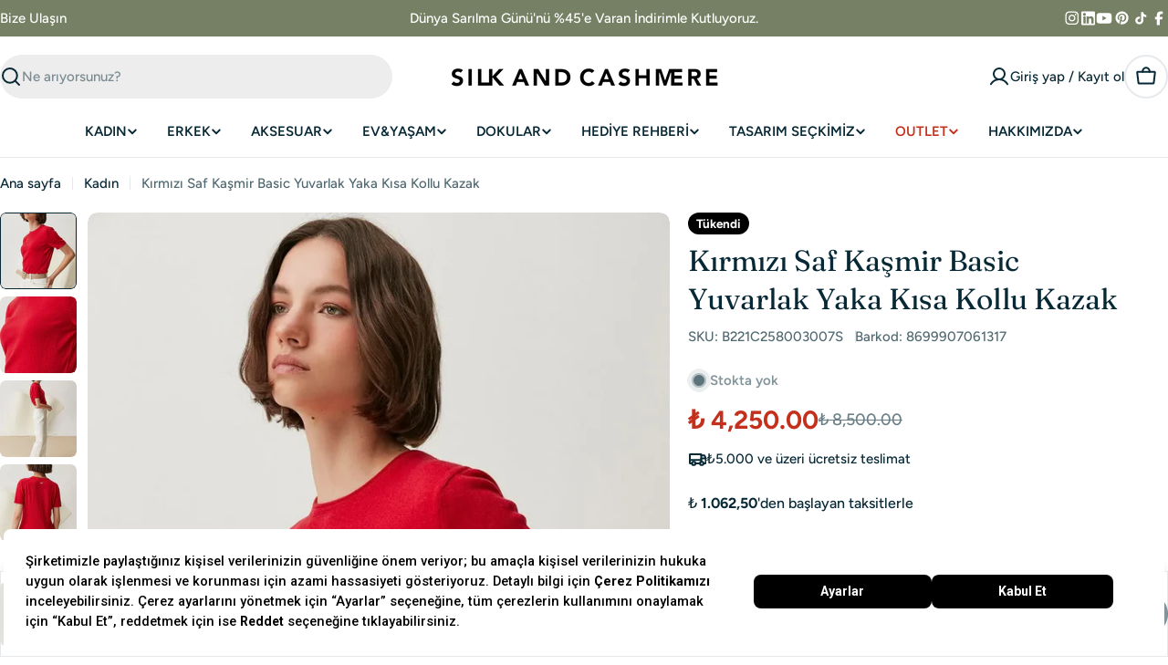

--- FILE ---
content_type: text/html; charset=utf-8
request_url: https://silkandcashmere.com/products/kirmizi-saf-kasmir-basic-yuvarlak-yaka-kisa-kollu-kazak
body_size: 94094
content:

<!doctype html>
<html
  class="no-js"
  lang="tr"
  
>
  <head>





<script src="/cdn/shopifycloud/consent-tracking-api/v0.1/consent-tracking-api.js"></script>

<script type="text/javascript">
  var Y=Object.defineProperty;var X=(m,g,p)=>g in m?Y(m,g,{enumerable:!0,configurable:!0,writable:!0,value:p}):m[g]=p;var n=(m,g,p)=>X(m,typeof g!="symbol"?g+"":g,p);(function(){"use strict";var m=" daum[ /]| deusu/| yadirectfetcher|(?:^|[^g])news(?!sapphire)|(?<! (?:channel/|google/))google(?!(app|/google| pixel))|(?<! cu)bots?(?:\\b|_)|(?<!(?:lib))http|(?<![hg]m)score|(?<!cam)scan|@[a-z][\\w-]+\\.|\\(\\)|\\.com\\b|\\btime/|\\||^<|^[\\w \\.\\-\\(?:\\):%]+(?:/v?\\d+(?:\\.\\d+)?(?:\\.\\d{1,10})*?)?(?:,|$)|^[^ ]{50,}$|^\\d+\\b|^\\w*search\\b|^\\w+/[\\w\\(\\)]*$|^active|^ad muncher|^amaya|^avsdevicesdk/|^biglotron|^bot|^bw/|^clamav[ /]|^client/|^cobweb/|^custom|^ddg[_-]android|^discourse|^dispatch/\\d|^downcast/|^duckduckgo|^email|^facebook|^getright/|^gozilla/|^hobbit|^hotzonu|^hwcdn/|^igetter/|^jeode/|^jetty/|^jigsaw|^microsoft bits|^movabletype|^mozilla/\\d\\.\\d\\s[\\w\\.-]+$|^mozilla/\\d\\.\\d\\s\\(compatible;?(?:\\s\\w+\\/\\d+\\.\\d+)?\\)$|^navermailapp|^netsurf|^offline|^openai/|^owler|^php|^postman|^python|^rank|^read|^reed|^rest|^rss|^snapchat|^space bison|^svn|^swcd |^taringa|^thumbor/|^track|^w3c|^webbandit/|^webcopier|^wget|^whatsapp|^wordpress|^xenu link sleuth|^yahoo|^yandex|^zdm/\\d|^zoom marketplace/|^$|analyzer|archive|ask jeeves/teoma|audit|bit\\.ly/|bluecoat drtr|browsex|burpcollaborator|capture|catch|check\\b|checker|chrome-lighthouse|chromeframe|classifier|cloudflare|convertify|crawl|cypress/|dareboost|datanyze|dejaclick|detect|dmbrowser|download|evc-batch/|exaleadcloudview|feed|firephp|functionize|gomezagent|grab|headless|httrack|hubspot marketing grader|hydra|ibisbrowser|infrawatch|insight|inspect|iplabel|ips-agent|java(?!;)|library|linkcheck|mail\\.ru/|manager|measure|neustar wpm|node|nutch|offbyone|onetrust|optimize|pageburst|pagespeed|parser|perl|phantomjs|pingdom|powermarks|preview|proxy|ptst[ /]\\d|retriever|rexx;|rigor|rss\\b|scrape|server|sogou|sparkler/|speedcurve|spider|splash|statuscake|supercleaner|synapse|synthetic|tools|torrent|transcoder|url|validator|virtuoso|wappalyzer|webglance|webkit2png|whatcms/|xtate/",g=/bot|crawl|http|lighthouse|scan|search|spider/i,p;function M(){if(p instanceof RegExp)return p;try{p=new RegExp(m,"i")}catch{p=g}return p}function O(c){return!!c&&M().test(c)}/*! js-cookie v3.0.5 | MIT */function _(c){for(var e=1;e<arguments.length;e++){var t=arguments[e];for(var i in t)c[i]=t[i]}return c}var U={read:function(c){return c[0]==='"'&&(c=c.slice(1,-1)),c.replace(/(%[\dA-F]{2})+/gi,decodeURIComponent)},write:function(c){return encodeURIComponent(c).replace(/%(2[346BF]|3[AC-F]|40|5[BDE]|60|7[BCD])/g,decodeURIComponent)}};function S(c,e){function t(r,s,a){if(!(typeof document>"u")){a=_({},e,a),typeof a.expires=="number"&&(a.expires=new Date(Date.now()+a.expires*864e5)),a.expires&&(a.expires=a.expires.toUTCString()),r=encodeURIComponent(r).replace(/%(2[346B]|5E|60|7C)/g,decodeURIComponent).replace(/[()]/g,escape);var o="";for(var h in a)a[h]&&(o+="; "+h,a[h]!==!0&&(o+="="+a[h].split(";")[0]));return document.cookie=r+"="+c.write(s,r)+o}}function i(r){if(!(typeof document>"u"||arguments.length&&!r)){for(var s=document.cookie?document.cookie.split("; "):[],a={},o=0;o<s.length;o++){var h=s[o].split("="),d=h.slice(1).join("=");try{var f=decodeURIComponent(h[0]);if(a[f]=c.read(d,f),r===f)break}catch{}}return r?a[r]:a}}return Object.create({set:t,get:i,remove:function(r,s){t(r,"",_({},s,{expires:-1}))},withAttributes:function(r){return S(this.converter,_({},this.attributes,r))},withConverter:function(r){return S(_({},this.converter,r),this.attributes)}},{attributes:{value:Object.freeze(e)},converter:{value:Object.freeze(c)}})}var R=S(U,{path:"/"});const F=c=>{const e=window.innerWidth<768||window.outerWidth<768?"mobile":"desktop";return c===e},L=(c,e)=>{const t=!!e,i=String(c)==="true";return t===i},I="shg_geo_data";function B(c,e){const t=c-e;return Math.floor(t/(1e3*60*60*24))}function N(){if(new URLSearchParams(window.location.search).get("shg_geo_cache")==="false")return null;let e=null;try{const t=localStorage.getItem(I);if(t){const i=JSON.parse(t),r=Date.now();i.timestamp&&B(r,i.timestamp)<=7?e=i:localStorage.removeItem(I)}}catch(t){return console.error("Error reading geo data from cache:",t),localStorage.removeItem(I),null}return e}function q(c){let e=null;if(!c)return console.warn("Geo location API URL not configured."),e;try{const t=new XMLHttpRequest;t.open("GET",c,!1),t.send(null),t.status===200?(e=JSON.parse(t.responseText),e?(e.timestamp=Date.now(),localStorage.setItem(I,JSON.stringify(e))):(console.error("Geo API response parsed to null or undefined."),e=null)):console.error(`Geo API request failed with status: ${t.status}`)}catch(t){console.error("Error fetching geo data from API:",t)}return e}function Q(c){let e=null;try{const t=N();t?(e=t,console.debug("Loaded geo data from cache:",e)):(e=q(c),console.debug("Fetched geo data from API:",e))}catch(t){console.error("Error initializing geo data:",t),e=null}return e}const j=(c,e)=>{const{type:t,country_code:i,toponym_name:r,parent_name:s}=c||{},{country:a,region:o,city:h}=e||{};if(!t||!i||!e)return!1;switch(t){case"country":return a===i;case"region":return o===r&&a===i;case"city":return h===r&&o===s&&a===i;default:return console.debug("Unknown location type:",t),!1}},x=c=>typeof c!="string"?!1:document.referrer.toLowerCase().includes(c.toLowerCase()),$=c=>typeof c!="string"?!1:window.location.href.toLowerCase().includes(c.toLowerCase()),G=(c,e,t)=>{if(!e)return!1;const{expectedTimeInMillseconds:i,withinOrAfter:r}=c||{};if(typeof i!="number"||!r)return!1;const s=e.first_visit_timestamp;return r==="within"?s+i>t:s+i<t},K=(c,e,t)=>e?t-e.first_visit_timestamp<18e5===c:c===!0;function H(c,e){return c===e}const y=class y{constructor(e){n(this,"visitorDetails",null);n(this,"currentTime");n(this,"geoLocationApi");n(this,"customerId");n(this,"isB2B");n(this,"internalGeoData");n(this,"isGeoDataInitialized",!1);n(this,"checkers",{device:e=>F(e),logged_in:(e,t)=>L(e,this.customerId),new_visitor:(e,t)=>K(e,t.visitorDetails,t.currentTime),returning_visitor:(e,t)=>G(e,t.visitorDetails,t.currentTime),url_contains:e=>$(e),referrer_contains:e=>x(e),location:(e,t)=>j(e,t.geoData),b2b:e=>H(e,this.isB2B)});this.geoLocationApi=e.geoLocationApi,this.customerId=e.customerId,this.isB2B=e.isB2B,this.currentTime=Date.now(),this.initializeVisitorDetails()}initializeVisitorDetails(){var e;try{const t=localStorage.getItem(y.VISITOR_DETAILS_KEY);t&&(this.visitorDetails=JSON.parse(t),typeof((e=this.visitorDetails)==null?void 0:e.first_visit_timestamp)!="number"&&(console.warn("Invalid visitor details found in storage, resetting."),this.visitorDetails=null)),this.visitorDetails===null?(console.debug("Initializing new visitor details."),this.visitorDetails={first_visit_timestamp:this.currentTime},localStorage.setItem(y.VISITOR_DETAILS_KEY,JSON.stringify(this.visitorDetails))):console.debug("Loaded visitor details from storage:",this.visitorDetails)}catch(t){console.error("Error initializing visitor details:",t),localStorage.removeItem(y.VISITOR_DETAILS_KEY),this.visitorDetails={first_visit_timestamp:this.currentTime},localStorage.setItem(y.VISITOR_DETAILS_KEY,JSON.stringify(this.visitorDetails))}}check(e){const t=this.checkers[e.audience_type];if(!t)return console.warn(`Unknown audience type: ${e.audience_type}`),!1;e.audience_type==="location"&&(e.value=this.snakeCaseKeys(e.value),this.isGeoDataInitialized||(console.debug("Location check required, initializing geoData..."),this.internalGeoData=Q(this.geoLocationApi),this.isGeoDataInitialized=!0,console.debug("GeoData initialization result:",this.internalGeoData)));const i={geoData:this.internalGeoData===void 0?null:this.internalGeoData,visitorDetails:this.visitorDetails,currentTime:this.currentTime};try{const r=!!t(e.value,i);return console.debug("Audience check result:",{audience:e,internalContext:i,matched:r}),e.condition==="is_not"?!r:r}catch(r){return console.error("Error during audience check:",{audience:e,internalContext:i,error:r}),!1}}snakeCaseKeys(e){if(typeof e!="object")return e;const t={};for(const[i,r]of Object.entries(e)){const s=i.replace(/[A-Z]/g,a=>`_${a.toLowerCase()}`);t[s]=r}return t}};n(y,"VISITOR_DETAILS_KEY","_shg_ab_visitor_details");let k=y;class J{constructor(e,t){n(this,"buyItNowHandlerAttached",!1);n(this,"currentPricingVariantId",null);n(this,"storefrontAccessToken");n(this,"shopDomain");n(this,"trackDispatchedSelection",(e,t)=>{const i=e&&e.isFirstAssignment===!1?"cache":t.distribution_method,r={shop_id:t.shop_id,optimization_id:e==null?void 0:e.optimization.id,variant_id:e==null?void 0:e.selectedVariant.id,details:{optimization_ids:t.optimization_ids,distribution_method:i,selection_details:t.selection_details,cache:t.cache,context:t.context,optimization_matches:t.optimization_matches}};this.trackingService.trackDispatch("dispatched",r)});this.trackingService=e,this.storefrontAccessToken=(t==null?void 0:t.storefrontAccessToken)??null,this.shopDomain=(t==null?void 0:t.shopDomain)??null,this.currentPricingVariantId=(t==null?void 0:t.currentPricingVariantId)??null,typeof document<"u"&&document.readyState==="loading"?document.addEventListener("DOMContentLoaded",()=>{this.attachPriceTestBuyItNowHandler()}):setTimeout(()=>{this.attachPriceTestBuyItNowHandler()},100)}async createCartAndGetCheckoutUrl(e,t,i){var o,h,d,f,C;if(!this.storefrontAccessToken||!this.shopDomain)return null;const r=`
      mutation cartCreate($input: CartInput!) {
        cartCreate(input: $input) {
          cart {
            id
            checkoutUrl
          }
          userErrors {
            field
            message
          }
        }
      }
    `,s=i?[{key:"shogun_variant_id",value:i}]:[],a={input:{lines:[{merchandiseId:`gid://shopify/ProductVariant/${e}`,quantity:t}],attributes:s}};try{const P=JSON.stringify({query:r,variables:a}),z=`https://${this.shopDomain}/api/2025-10/graphql.json`;console.debug("shogun: cartCreate request URL:",z),console.debug("shogun: cartCreate request body:",P);const b=await(await fetch(z,{method:"POST",headers:{"Content-Type":"application/json","X-Shopify-Storefront-Access-Token":this.storefrontAccessToken},body:P})).json();return console.debug("shogun: cartCreate full response:",JSON.stringify(b,null,2)),(d=(h=(o=b.data)==null?void 0:o.cartCreate)==null?void 0:h.cart)!=null&&d.checkoutUrl?(console.debug("shogun: cartCreate successful, checkoutUrl:",b.data.cartCreate.cart.checkoutUrl),b.data.cartCreate.cart.checkoutUrl):(console.error("shogun: cartCreate failed:",((C=(f=b.data)==null?void 0:f.cartCreate)==null?void 0:C.userErrors)||b.errors),null)}catch(P){return console.error("shogun: cartCreate error:",P),null}}async addToCartAndCheckout(e,t,i){const r={items:[{id:e,quantity:t}]};i&&(r.attributes={shogun_variant_id:i});try{const s=await fetch("/cart/add.js",{method:"POST",headers:{"Content-Type":"application/json"},body:JSON.stringify(r)});s.ok?(console.debug("shogun: added to cart, redirecting to checkout"),window.location.href="/checkout"):console.error("shogun: cart add failed:",await s.text())}catch(s){console.error("shogun: cart add error:",s)}}attachPriceTestBuyItNowHandler(){if(this.buyItNowHandlerAttached)return;this.buyItNowHandlerAttached=!0;const e=async i=>{const r=new FormData(i);let s=r.get("id")||r.get("variant_id");if(console.debug("shogun: buy-it-now form data:",Object.fromEntries(r.entries())),console.debug("shogun: raw variantId from form:",s),!s){console.debug("shogun: no variant ID found for buy-it-now");return}if(s.includes("gid://")){const h=s.match(/\/(\d+)$/);h&&(s=h[1],console.debug("shogun: extracted numeric ID from GID:",s))}const a=parseInt(r.get("quantity")||"1",10)||1,o=this.currentPricingVariantId;if(console.debug("shogun: buy-it-now details:",{variantId:s,quantity:a,pricingVariantId:o,storefrontAccessToken:this.storefrontAccessToken?"***":null,shopDomain:this.shopDomain}),this.storefrontAccessToken&&this.shopDomain){console.debug("shogun: attempting cartCreate with merchandiseId:",`gid://shopify/ProductVariant/${s}`);const h=await this.createCartAndGetCheckoutUrl(s,a,o);if(h){console.debug("shogun: redirecting to cartCreate checkoutUrl (original cart preserved)"),window.location.href=h;return}}console.debug("shogun: falling back to cart add with pricing variant"),await this.addToCartAndCheckout(s,a,o)};typeof document<"u"&&(()=>{document.addEventListener("click",i=>{const r=i.target;if(!r)return;const s=r.closest('[data-ab-price-test-payment-button="true"]');if(!s||!r.closest('shopify-buy-it-now-button, shopify-accelerated-checkout, [data-shopify="payment-button"]'))return;const o=s.closest("form");o&&(i.preventDefault(),i.stopPropagation(),i.stopImmediatePropagation(),e(o))},{capture:!0})})()}extractViewParamFromFullTemplateKey(e){const t=e.split("/").pop().split(".");return t.slice(1,t.length-1).join(".")}async handleRedirect(e){const t=new URL(window.location.href),i=new URL(window.location.href);if(e.optimization.scope==="theme")i.searchParams.set("preview_theme_id",e.selectedVariant.config.theme_id);else if(e.optimization.scope==="url_redirect")i.pathname=e.languageRootUrl!=="/"?e.languageRootUrl+e.selectedVariant.config.path:e.selectedVariant.config.path;else{const r=this.extractViewParamFromFullTemplateKey(e.selectedVariant.config.full_template_key);i.searchParams.set("view",r)}t.toString()===i.toString()?this.hideViewParam():this.redirectWithoutCache(i)}hideViewParam(){const e=new URL(window.location.href);e.searchParams.delete("view"),window.history.replaceState({},"",e.toString())}dispatch(e,t,i){let r=null;if(e[0].optimization.scope=="price"){const s=e[0];if(r=s,this.currentPricingVariantId=t||s.selectedVariant.id,this.attachPriceTestBuyItNowHandler(),t)console.debug("shogun: price variant already assigned, returning");else{const a=s.selectedVariant.id;console.debug("shogun: assigning price variant");const o=JSON.stringify({attributes:{shogun_variant_id:a}}),h=new XMLHttpRequest;h.open("POST","/cart/update.js",!0),h.setRequestHeader("Content-Type","application/json"),h.onreadystatechange=()=>{if(h.readyState==4&&h.status==200){console.debug("shogun: reloading to reflect cart pricing");const d=new URL(window.location.href);this.redirectWithoutCache(d)}},h.send(o)}}else{const s=e.find(o=>o.matchingVariant.id!==o.selectedVariant.id);if(console.debug("redirectingSelection",s),s&&(s.optimization.scope!=="url_redirect"||s.isFirstAssignment===!0||s.optimization.config.permanent_redirect===!0))return this.trackDispatchedSelection(s,i),this.handleRedirect(s);const a=new Set(e.map(o=>o.optimization.scope));(a.has("template")||a.has("page"))&&this.hideViewParam(),r=e.find(o=>o.current())||s||null}e.length>0&&!r&&(r=e[0]),(r||e.length>0)&&this.trackDispatchedSelection(r,i),e.filter(s=>s.current()).forEach(s=>{this.trackingService.trackVariantImpression(s.selectedVariant,s.optimization.type)})}redirectWithoutCache(e){typeof e=="string"&&(e=new URL(e)),e.searchParams.delete("cache"),document.referrer!=""&&sessionStorage.setItem(E,document.referrer),console.debug("shogun: redirecting to ",e),window.location.replace(e)}}class v{constructor(e){n(this,"optimization");n(this,"matchingVariant");n(this,"selectedVariant");n(this,"isFirstAssignment");n(this,"languageRootUrl");this.optimization=e.optimization,this.matchingVariant=e.matchingVariant,this.selectedVariant=e.selectedVariant,this.isFirstAssignment=e.isFirstAssignment,this.languageRootUrl=e.languageRootUrl}current(){return this.matchingVariant.id===this.selectedVariant.id}}const w=class w{constructor(){n(this,"ran",!1)}removePreviewBarIframe(){console.debug("Setting up preview bar iframe removal");const e=()=>{w.PREVIEW_BAR_IFRAME_IDS.forEach(t=>{const i=document.getElementById(t);i&&(console.debug(`Removing preview bar iframe with id: ${t}`),i.remove())})};e(),document.addEventListener("DOMContentLoaded",()=>{console.debug("DOM loaded, setting up mutation observer for preview bar");const t=new MutationObserver(i=>{i.forEach(r=>{r.addedNodes.forEach(s=>{if(s.nodeType===Node.ELEMENT_NODE){const a=s;w.PREVIEW_BAR_IFRAME_IDS.includes(a.id)&&(console.debug(`Detected and removing preview bar iframe with id: ${a.id} via observer`),a.remove())}})})});if(document.body)t.observe(document.body,{childList:!0,subtree:!0});else{const i=new MutationObserver(()=>{document.body&&(t.observe(document.body,{childList:!0,subtree:!0}),e(),i.disconnect())});i.observe(document.documentElement,{childList:!0})}e()})}run(){this.ran||(this.removePreviewBarIframe(),this.ran=!0)}};n(w,"PREVIEW_BAR_IFRAME_IDS",["preview-bar-iframe","PBarNextFrameWrapper"]);let T=w;const D="_shg_analytics_queue";class W{enqueue(e){const t={...e,id:crypto.randomUUID(),attempts:0,createdAt:Date.now()},i=this.readQueue();return i[t.category].push(t),this.writeQueue(i),t}all(){const e=this.readQueue();return[...e.shogun_load,...e.dispatcher].sort((t,i)=>t.createdAt-i.createdAt)}update(e){const t=this.readQueue(),i=t[e.category],r=i.findIndex(s=>s.id===e.id);r!==-1&&(i[r]=e,this.writeQueue(t))}remove(e){const t=this.readQueue(),i=t[e.category],r=i.findIndex(s=>s.id===e.id);r!==-1&&(i.splice(r,1),this.writeQueue(t))}findLatest(e){const i=this.readQueue()[e];if(i.length!==0)return i[i.length-1]}readQueue(){const e=localStorage.getItem(D);if(!e)return this.emptyQueue();try{const t=JSON.parse(e);return t.shogun_load||(t.shogun_load=[]),t.dispatcher||(t.dispatcher=[]),t}catch(t){return console.error("shogun: failed to parse analytics queue storage, resetting",t),localStorage.removeItem(D),this.emptyQueue()}}writeQueue(e){try{localStorage.setItem(D,JSON.stringify(e))}catch(t){console.error("shogun: failed to save analytics queue",t)}}emptyQueue(){return{shogun_load:[],dispatcher:[]}}}const u=class u{constructor(e,t,i,r,s,a){n(this,"publishable",!1);n(this,"allowed",null);n(this,"eventQueue",new W);n(this,"processingQueue",!1);n(this,"pendingProcess",!1);n(this,"processTimer",null);n(this,"trackVariantImpression",(e,t)=>{const i={page_type:this.pageType,page_id:this.pageId,app_type:t=="ab_test"?"ab_testing":"personalization",original_referrer:this.originalReferrer};i.optimization_id=e.optimization_id,i.variant_id=e.id,console.debug(`Tracking variant impression: optimization=${e.optimization_id}, variant=${e.id}`),this.enqueueShogunLoadEvent(i)});n(this,"trackPage",()=>{const e={page_type:this.pageType,page_id:this.pageId,app_type:"ab_testing"};this.enqueueShogunLoadEvent(e)});n(this,"trackDispatch",(e,t)=>{this.enqueueEvent({category:"dispatcher",event:e,data:t})});n(this,"enqueueEvent",e=>{console.debug("shogun: enqueueing tracking event",{category:e.category,event:"event"in e?e.event:void 0}),e.category==="shogun_load"&&(!this.publishable||this.allowed!==!0)&&console.debug("shogun: not ready, enqueueing shogun:load event");try{this.eventQueue.enqueue(e),this.scheduleProcessQueue()}catch(t){console.error("shogun: failed to enqueue analytics event",t)}});n(this,"enqueueShogunLoadEvent",e=>{this.enqueueEvent({category:"shogun_load",data:e})});n(this,"waitForPublishable",()=>{var i,r;let e=0;const t=()=>{var s,a;if(typeof((a=(s=window.Shopify)==null?void 0:s.analytics)==null?void 0:a.publish)>"u")if(e<=u.retryAttemptsLimit){setTimeout(t,u.retryIntervalInMs);return}else{console.warn("shogun:ts: Shopify analytics unavailable after 30s"),this.handleError("Error initializing TrackingService: Shopify analytics not available after 30s");return}console.debug("shogun:ts: publishable"),this.publishable=!0,this.scheduleProcessQueue()};(r=(i=window.Shopify)==null?void 0:i.analytics)!=null&&r.publish?(console.debug("shogun:ts: publishable"),this.publishable=!0):(console.debug("shogun:ts: analytics api not available yet, waiting..."),t())});n(this,"waitForConsent",()=>{var i,r;let e=0;const t=()=>{if(typeof window.Shopify>"u"&&e<=u.retryAttemptsLimit){setTimeout(t,u.retryIntervalInMs);return}window.Shopify.loadFeatures([{name:"consent-tracking-api",version:"0.1"}],s=>{var a;if(s&&s.length>0){let o=[];s.forEach(h=>{console.error(h),o.push(h.message)}),this.handleError(`Error initializing TrackingService: ${o.join(", ")}`)}else console.debug("shogun:ts: consent available"),this.handleConsentChange(((a=window.Shopify.customerPrivacy)==null?void 0:a.analyticsProcessingAllowed())??!1)})};(r=(i=window.Shopify)==null?void 0:i.customerPrivacy)!=null&&r.analyticsProcessingAllowed?(console.debug("shogun:ts: consent available"),this.allowed=window.Shopify.customerPrivacy.analyticsProcessingAllowed()):(console.debug("shogun:ts: privacy api not available yet, waiting..."),t())});n(this,"handleConsentChange",e=>{this.allowed=e,console.debug("shogun: analytics consent updated to: ",this.allowed),this.scheduleProcessQueue()});n(this,"scheduleProcessQueue",()=>{if(this.processingQueue){this.pendingProcess=!0;return}this.processingQueue=!0;try{this.processQueue()}catch(e){console.error("shogun: error processing analytics queue",e)}finally{this.processingQueue=!1,this.pendingProcess&&(this.pendingProcess=!1,this.scheduleProcessQueue())}});n(this,"scheduleProcessQueueAfter",e=>{this.processTimer||(this.processTimer=setTimeout(()=>{this.processTimer=null,this.scheduleProcessQueue()},e))});n(this,"handleError",e=>{let t,i;const r=this.eventQueue.findLatest("shogun_load");r&&(t=r.data.optimization_id,i=r.data.variant_id),this.trackDispatchFallback("errored",{shop_id:this.shopId,dispatcher_session_id:this.dispatcherSessionId,optimization_id:t,variant_id:i,details:{error:e}})});n(this,"dispatcherFallbackReady",e=>e.category!=="dispatcher"?!1:Date.now()-e.createdAt>=u.dispatchFallbackDelayInMs);n(this,"trackDispatchFallback",(e,t)=>{console.debug(`shogun: sending dispatch:${e} via fallback`),t.name=e,fetch(`${this.analyticsUrl}/dispatcher/${e}`,{method:"POST",headers:{"Content-Type":"application/json"},body:JSON.stringify(t),keepalive:!0})});n(this,"prepareFallbackPayload",e=>{const t=this.clonePayload(e);return t.shop_id=t.shop_id||this.shopId,t.dispatcher_session_id=this.dispatcherSessionId,t.details||(t.details={}),t});n(this,"clonePayload",e=>{try{return JSON.parse(JSON.stringify(e))}catch{return e}});this.shopId=e,this.pageType=t,this.pageId=i,this.originalReferrer=r,this.analyticsUrl=s,this.dispatcherSessionId=a,this.waitForPublishable(),this.waitForConsent(),document.addEventListener("visitorConsentCollected",o=>{this.handleConsentChange(o.detail.analyticsAllowed)}),this.scheduleProcessQueue()}processQueue(){console.debug("shogun: processing queue");const e=this.eventQueue.all();let t=!1;for(const i of e){if(this.shouldDropEvent(i)){this.eventQueue.remove(i);continue}if(this.isWithinBackoffWindow(i)){t=!0;continue}if(!this.isEventReady(i)){t=!0;continue}let r="success";try{r=this.deliverEvent(i)}catch(s){console.error("shogun: error delivering analytics event",s),r="retry"}r==="success"||r==="drop"?this.eventQueue.remove(i):(i.attempts+=1,i.lastAttemptedAt=Date.now(),this.eventQueue.update(i),t=!0)}t&&this.scheduleProcessQueueAfter(u.queueRetryDelayInMs)}shouldDropEvent(e){return Date.now()-e.createdAt>u.maxQueueAgeInMs||e.attempts>=u.maxQueueAttempts||e.category==="dispatcher"&&!e.event}isWithinBackoffWindow(e){if(!e.lastAttemptedAt)return!1;const t=u.queueRetryDelayInMs*Math.pow(2,Math.min(e.attempts,u.maxQueueAttempts));return Date.now()-e.lastAttemptedAt<t}isEventReady(e){return e.category==="shogun_load"?this.publishable&&this.allowed===!0:e.category==="dispatcher"?this.allowed===!0&&this.publishable?!0:this.dispatcherFallbackReady(e):!1}deliverEvent(e){return e.category==="shogun_load"?this.deliverShogunLoad(e):this.deliverDispatch(e)}deliverShogunLoad(e){const t=e.data;try{if(console.debug("Firing shogun:load event",t),!window.Shopify.analytics.publish)throw new Error("Shopify analytics publish is not available");return window.Shopify.analytics.publish("shogun:load",t),"success"}catch(i){return console.error("Error publishing shogun:load event:",i),"retry"}}deliverDispatch(e){if(e.category!=="dispatcher"||!e.event)return"drop";if(this.allowed===!0&&this.publishable){const i=`shogun:dispatcher:${e.event}`;try{if(console.debug(`Firing ${i} event`,e.data),!window.Shopify.analytics.publish)throw new Error("Shopify analytics publish is not available");return window.Shopify.analytics.publish(i,e.data),"success"}catch(r){console.error(`Error publishing ${i} event:`,r);const s=this.prepareFallbackPayload(e.data);return s.details||(s.details={}),s.details.error=`Error publishing ${i} event: ${r.message}`,this.trackDispatchFallback(e.event,s),"success"}}if(!this.dispatcherFallbackReady(e))return"retry";const t=this.prepareFallbackPayload(e.data);return this.trackDispatchFallback(e.event,t),"success"}};n(u,"retryIntervalInMs",250),n(u,"retryAttemptsLimit",3e4/u.retryIntervalInMs),n(u,"queueRetryDelayInMs",1e3),n(u,"maxQueueAttempts",5),n(u,"maxQueueAgeInMs",24*60*60*1e3),n(u,"dispatchFallbackDelayInMs",30*1e3);let A=u;const E="_shg_referrer",l=class l{constructor(e){n(this,"shopId");n(this,"optimizations");n(this,"currentThemeId");n(this,"pageId");n(this,"pageType");n(this,"currentPartialTemplateKey");n(this,"distributionMethod");n(this,"cachedOptimizations");n(this,"audienceChecker");n(this,"personalizations");n(this,"abTests");n(this,"dispatcher");n(this,"trackingService");n(this,"currentPath");n(this,"themeTestHandler");n(this,"currentPricingVariantId");n(this,"languageRootUrl");n(this,"dispatcherSessionId");n(this,"originalReferrer");n(this,"inAudience",e=>this.audienceChecker.check(e));if(this.originalReferrer=sessionStorage.getItem(E),this.originalReferrer){sessionStorage.removeItem(E),console.debug("shogun: retaining original referrer: ",this.originalReferrer);try{Object.defineProperty(document,"referrer",{get:()=>this.originalReferrer})}catch(a){console.debug("shogun: failed to set original referrer via `Object.defineProperty`"),console.error(a);try{window.document.__defineGetter__("referrer",()=>this.originalReferrer)}catch(o){console.debug("shogun: failed to set original referrer via `__defineGetter__`"),console.error(o)}}}this.shopId=e.shopId,this.currentThemeId=e.currentThemeId,this.currentPricingVariantId=e.currentPricingVariantId;const t=e.optimizations||[];e.defaultThemeId!==this.currentThemeId?this.optimizations=t.filter(a=>a.scope==="price"||a.variants.some(o=>o.config.theme_id===this.currentThemeId)):this.optimizations=t,this.personalizations=this.optimizations.filter(a=>a.type==="personalization"),this.abTests=this.optimizations.filter(a=>a.type==="ab_test"),this.distributionMethod=e.distributionMethod||l.DEFAULT_DISTRIBUTION_METHOD,this.pageId=e.pageId,this.pageType=e.pageType,this.languageRootUrl=e.languageRootUrl;const i=this.pageType==="metaobject"?"templates/metaobject/":"templates/",r=[e.templateName,e.templateSuffix].filter(Boolean).join(".");this.currentPartialTemplateKey=i+r,this.currentPath=window.location.pathname,this.cachedOptimizations=JSON.parse(localStorage.getItem(l.OPTIMIZATIONS_CACHE_KEY)||"{}"),this.audienceChecker=new k(e),e.sessionIdOverride?this.dispatcherSessionId=e.sessionIdOverride:(this.dispatcherSessionId=R.get(l.DISPATCHER_SESSION_COOKIE)||crypto.randomUUID(),R.set(l.DISPATCHER_SESSION_COOKIE,this.dispatcherSessionId,{path:"/",expires:1/48})),this.trackingService=new A(this.shopId,this.pageType,this.pageId,this.originalReferrer,e.analyticsUrl,this.dispatcherSessionId);const s=new T;this.themeTestHandler=s,this.dispatcher=new J(this.trackingService,{storefrontAccessToken:e.storefrontAccessToken,shopDomain:e.shopDomain,currentPricingVariantId:e.currentPricingVariantId})}getOptimizationPriority(e){return{theme:1,template:2,page:3,url_redirect:4,price:5}[e.scope]}sortMatches(e){return[...e].sort((t,i)=>{const r=this.getOptimizationPriority(t.optimization),s=this.getOptimizationPriority(i.optimization);return r===s?0:r-s})}audienceMatchesCurrentVisitor(e){const t=e.audiences||[];return t.length===0?!0:e.audiences_condition==="any"?t.some(this.inAudience):t.every(this.inAudience)}configAudiencesMatch(e,t){const i=e.audiences||[],r=t.audiences||[];if(i.length!==r.length)return!1;const s=i.map(o=>JSON.stringify(o)),a=r.map(o=>JSON.stringify(o));return!(s.some(o=>!a.includes(o))||a.some(o=>!s.includes(o))||i.length>1&&e.audiences_condition!==t.audiences_condition)}getCachedVariant(e){const t=this.cachedOptimizations[e.id];if(t)return e.variants.find(i=>i.id===t)}setCachedVariant(e,t){this.cachedOptimizations[e.id]=t.id,console.debug("setCachedVariant",e.id,t.id),localStorage.setItem(l.OPTIMIZATIONS_CACHE_KEY,JSON.stringify(this.cachedOptimizations))}extractPartialTemplateKeyFromFullTemplateKey(e){if(!e)return;const t=e.split(".");return t.length<2?e:t.slice(0,-1).join(".")}matchesAnyAttributeOfCurrentPage(e,t){const i=this.checkTemplateMatch(t),r=this.checkThemeMatch(e,t),s=this.checkPageMatch(e),a=this.checkPathMatch(t),o=this.checkPriceMatch(e,t);return r||i&&s||a||o}getMatchingVariant(e,t=void 0){var s;const i=e.config,r=(s=t==null?void 0:t.selectedVariant)==null?void 0:s.config;for(const a of e.variants){if(!this.matchesAnyAttributeOfCurrentPage(e,a))continue;const o=e.type==="ab_test"?e.config:a.config;if(this.audienceMatchesCurrentVisitor(o)&&!(r&&!this.configAudiencesMatch(i,r)))return a}}getPersonalizationMatches(){const e=[];for(const t of this.personalizations){const i=this.getMatchingVariant(t);i&&e.push({optimization:t,matchingVariant:i})}return e}getPrioritizedNonDefaultPersonalizationSelection(){const e=this.getPersonalizationMatches();if(e.length===0)return;const t=this.sortMatches(e);for(const i of t){const s=i.optimization.variants.sort((a,o)=>a.position-o.position).find(a=>!a.config.original&&this.audienceMatchesCurrentVisitor(a.config));if(s)return new v({optimization:i.optimization,matchingVariant:i.matchingVariant,selectedVariant:s,isFirstAssignment:!0,languageRootUrl:this.languageRootUrl})}}getDefaultPersonalizationSelectionsForImpressionTracking(e){return this.getPersonalizationMatches().filter(r=>r.matchingVariant.config.original&&r.optimization.id!==(e==null?void 0:e.optimization.id)).map(r=>new v({optimization:r.optimization,matchingVariant:r.matchingVariant,selectedVariant:r.matchingVariant,isFirstAssignment:!0,languageRootUrl:this.languageRootUrl}))}getRandomVariantForOptimization(e){const t=`${this.dispatcherSessionId}-${e.id}`,r=this.hashWithDjb2(t)%l.DEFAULT_NUMBER_OF_BINS;let s=0;for(const a of e.variants)if(s+=l.DEFAULT_NUMBER_OF_BINS*(a.config.percentage||0)/100,r<s)return a;return e.variants[0]}hasAnyCachedVariants(){return this.abTests.some(e=>!!this.cachedOptimizations[e.id])}getGreedySelections(e){const t=e[Math.floor(Math.random()*e.length)],i=t.cachedVariant||this.getRandomVariantForOptimization(t.optimization);return[new v({optimization:t.optimization,matchingVariant:t.matchingVariant,selectedVariant:i,isFirstAssignment:!t.cachedVariant,languageRootUrl:this.languageRootUrl})]}userBin(){const e=this.dispatcherSessionId;return e?this.hashWithDjb2(e)%l.DEFAULT_NUMBER_OF_BINS:0}hashWithDjb2(e){let t=5381;for(let i=0;i<e.length;i++)t=(t<<5)-t+e.charCodeAt(i),t|=0;return Math.abs(t)}getVariantForUserBin(){const e=this.userBin(),t=this.abTests.flatMap(r=>r.variants);let i=0;for(const r of t)if(i+=l.DEFAULT_NUMBER_OF_BINS*(r.traffic_percentage||0)/100,e<i)return r;return null}getEvenSelections(e){const t=this.getVariantForUserBin();if(!t)return[];const i=e.find(r=>r.optimization.variants.some(s=>s.id===t.id));return i?[new v({optimization:i.optimization,matchingVariant:i.matchingVariant,selectedVariant:t,isFirstAssignment:!i.cachedVariant,languageRootUrl:this.languageRootUrl})]:[]}getAbTestMatches(e){const t=[];return this.abTests.forEach(i=>{const r=this.getMatchingVariant(i,e);if(r){const s=this.getCachedVariant(i);(r.config.original||s)&&t.push({optimization:i,matchingVariant:r,cachedVariant:s})}}),t}getAbTestSelections(e){const t=this.getAbTestMatches(e);if(t.length===0)return[];const i=t.find(r=>!!r.cachedVariant);if(!i&&this.hasAnyCachedVariants())return[];if(i)return[new v({optimization:i.optimization,matchingVariant:i.matchingVariant,selectedVariant:i.cachedVariant,isFirstAssignment:!1,languageRootUrl:this.languageRootUrl})];switch(this.distributionMethod){case"greedy":return this.getGreedySelections(t);case"even":return this.getEvenSelections(t);default:throw new Error(`Unknown distribution method: ${this.distributionMethod}`)}}isBot(){const e=navigator.userAgent,t=O(e);return console.debug("Bot testing with user agent:",e),t}handleThemeReview(){const t=new URLSearchParams(location.search).get("shgpvid"),i=sessionStorage.getItem("_shg_preview_variant_id");if(i&&(!t||i==t)){console.debug(`shogun: theme review in progress, viewing variant: ${i}`);const r=document.getElementById("shogun-price-test-preview");if(!r){console.debug("shogun: sidebar not found!!!");return}const s=r.content.cloneNode(!0);document.addEventListener("DOMContentLoaded",()=>{document.body.style.paddingLeft="32rem",document.body.prepend(s)});return}else if(t&&(!i||i!=t)){console.debug(`shogun: theme review in progress, setting variant: ${t}`),sessionStorage.setItem("_shg_preview_variant_id",t);const r=JSON.stringify({attributes:{shogun_variant_id:t}}),s=new XMLHttpRequest;s.open("POST","/cart/update.js",!0),s.setRequestHeader("Content-Type","application/json"),s.onreadystatechange=()=>{s.readyState==4&&s.status==200&&(console.debug("shogun: reloading to reflect cart pricing"),location=location)},s.send(r)}}run(){let e=null,t=this.distributionMethod,i=[];const r=(s,a={})=>{var h,d;const o=s&&s.isFirstAssignment===!1?"cache":t;return{shop_id:this.shopId,optimization_id:(h=s==null?void 0:s.optimization)==null?void 0:h.id,variant_id:(d=s==null?void 0:s.selectedVariant)==null?void 0:d.id,details:{optimization_ids:this.optimizations.map(f=>f.id),distribution_method:o,selection_details:i,...a}}};try{if(this.isBot()){console.debug("Bot traffic detected, optimizer disabled");return}this.handleThemeReview();const s=this.getPrioritizedNonDefaultPersonalizationSelection(),a=this.getAbTestSelections(s),o=[];s&&o.push(s),o.push(...a),o.push(...this.getDefaultPersonalizationSelectionsForImpressionTracking(s)),localStorage.getItem("_shg_is_merchant")||this.themeTestHandler.run(),e=o.find(d=>d.matchingVariant.id===d.selectedVariant.id)||null,e&&!e.isFirstAssignment&&(t="cache"),i=o.map(d=>({optimization_id:d.optimization.id,selected_variant_id:d.selectedVariant.id,matching_variant_id:d.matchingVariant.id}));const h={shop_id:this.shopId,optimization_ids:this.optimizations.map(d=>d.id),selection_details:i,distribution_method:t,cache:{...this.cachedOptimizations},context:{template_key:this.currentPartialTemplateKey,theme_id:this.currentThemeId,page_type:this.pageType,page_id:this.pageId},optimization_matches:this.buildOptimizationMatches(s)};if(a.forEach(d=>{this.setCachedVariant(d.optimization,d.selectedVariant)}),o.length===0){this.abTests.length>0&&(this.trackingService.trackPage(),this.trackingService.trackDispatch("skipped",r(e)));return}this.dispatcher.dispatch(o,this.currentPricingVariantId,h)}catch(s){this.trackingService.trackDispatch("errored",r(e,{error:s.message}))}}getCurrentPathWithoutLanguagePrefix(){return this.languageRootUrl==="/"||!this.currentPath.startsWith(this.languageRootUrl)?this.currentPath:this.currentPath.substring(this.languageRootUrl.length)||"/"}checkTemplateMatch(e){return this.extractPartialTemplateKeyFromFullTemplateKey(e.config.full_template_key)===this.currentPartialTemplateKey}checkThemeMatch(e,t){return e.scope==="theme"&&t.config.theme_id===this.currentThemeId}checkPageMatch(e){const{page_type:t,page_id:i}=e.config,r=!t||t===this.pageType,s=!i||i===this.pageId;return e.scope!=="url_redirect"&&r&&s}checkPathMatch(e){const t=e.config.path;if(!t)return!1;const i=this.getCurrentPathWithoutLanguagePrefix();return decodeURIComponent(t)===decodeURIComponent(i)}checkPriceMatch(e,t){return e.scope!=="price"?!1:!this.currentPricingVariantId||this.currentPricingVariantId===t.id}getDetailedMatchingInfo(e,t,i){const{page_type:r,page_id:s}=e.config,a=!r||r===this.pageType,o=!s||s===this.pageId,h=e.type==="ab_test"?e.config:t.config,d=i?this.configAudiencesMatch(e.config,i.selectedVariant.config):!1;return{matches_template:this.checkTemplateMatch(t),matches_theme:this.checkThemeMatch(e,t),matches_page_type:a,matches_page_id:o,matches_page:this.checkPageMatch(e),matches_path:this.checkPathMatch(t),matches_price:this.checkPriceMatch(e,t),matches_audience:this.audienceMatchesCurrentVisitor(h),matches_personalization_config:d}}buildOptimizationMatches(e){const t={};for(const i of this.optimizations)if(t[i.id]={},i.variants&&Array.isArray(i.variants))for(const r of i.variants)t[i.id][r.id]=this.getDetailedMatchingInfo(i,r,e);return t}};n(l,"DEFAULT_NUMBER_OF_BINS",1e4),n(l,"DEFAULT_DISTRIBUTION_METHOD","greedy"),n(l,"OPTIMIZATIONS_CACHE_KEY","_shg_ab_optimizations_cache"),n(l,"DISPATCHER_SESSION_COOKIE","_shg_dispatcher_session");let V=l;window.ShogunOptimizer=V})();

</script><script type="text/javascript">
  ;(function() {
    if (typeof ShogunOptimizer === 'undefined') {
      console.error("ShogunOptimizer is not defined. Please ensure the optimizer script is properly loaded.");
      return;
    }

    const designMode = false;
    if (designMode) {
      console.debug("Design mode is enabled, skipping optimizer initialization");
      return;
    }

    // If the referrer url is the Shopify admin url, then set a local storage shg_is_merchant flag to true
    // This is used to remove the preview bar from the page for shoppers
    const referrer = document.referrer
    if (!localStorage.getItem('_shg_is_merchant') && ((referrer.includes('admin.shopify.com') || referrer.includes('shogun')))) {
      console.debug('Setting shg_is_merchant to true')
      localStorage.setItem('_shg_is_merchant', 'true')
    }

    const urlParams = new URLSearchParams(window.location.search);
    const optimizationDisabled = urlParams.get('shg') === "false" || window.location.hostname.includes('shopifypreview');

    if (optimizationDisabled) {
      console.debug("Optimization is disabled, skipping optimizer initialization");
      return;
    }

    const shopMetafieldConfig = {"default_theme_id":149564489969,"method":"even","optimizations":[],"expires_at":1769147405000,"env":"production"} || {};
    const optimizationsData = shopMetafieldConfig.expires_at > Date.now() ? (shopMetafieldConfig.optimizations || []) : [];

    const optimizerConfig = {
      shopId: "31e4de0b-99c3-46a7-9210-67de820a4e96",
      optimizations: optimizationsData,
      distributionMethod: urlParams.get('shgMethod') || shopMetafieldConfig.method,
      defaultThemeId: String(shopMetafieldConfig.default_theme_id),
      currentThemeId: "149564489969",
      pageId: "7617860796657",
      pageType: "product",
      templateName: "product",
      templateSuffix: "",
      customerId: "",
      isB2B: false,
      sessionIdOverride: urlParams.get('shgSessionId'),
      geoLocationApi: "https://ipinfo.io/json?token=f2ae3a557d807b",
      currentPricingVariantId: null,
      languageRootUrl: "/",
      analyticsUrl: "https://shogun-abc-production.global.ssl.fastly.net",
      storefrontAccessToken: null,
      shopDomain: ""
    };

    console.debug("Initializing ShogunOptimizer with config:", optimizerConfig);
    const optimizer = new ShogunOptimizer(optimizerConfig);
    optimizer.run();
  })();
</script>


<!-- Start of Shoplift scripts -->
<!-- 2025-08-05T19:30:16.9948741Z -->
<style>.shoplift-hide { opacity: 0 !important; }</style>
<style id="sl-preview-bar-hide">#preview-bar-iframe, #PBarNextFrameWrapper { display: none !important; }</style>
<script type="text/javascript">(function(rootPath, template, themeRole, themeId, isThemePreview){ /* Generated on 2025-08-18T07:30:00.8308749Z */var B=Object.defineProperty;var U=(g,p,u)=>p in g?B(g,p,{enumerable:!0,configurable:!0,writable:!0,value:u}):g[p]=u;var c=(g,p,u)=>U(g,typeof p!="symbol"?p+"":p,u);(function(){"use strict";var g=" daum[ /]| deusu/| yadirectfetcher|(?:^|[^g])news(?!sapphire)|(?<! (?:channel/|google/))google(?!(app|/google| pixel))|(?<! cu)bots?(?:\\b|_)|(?<!(?: ya| yandex|^job|inapp;) ?)search|(?<!(?:lib))http|(?<![hg]m)score|@[a-z][\\w-]+\\.|\\(\\)|\\.com|\\b\\d{13}\\b|^<|^[\\w \\.\\-\\(?:\\):]+(?:/v?\\d+(?:\\.\\d+)?(?:\\.\\d{1,10})*?)?(?:,|$)|^[^ ]{50,}$|^\\d+\\b|^\\w+/[\\w\\(\\)]*$|^active|^ad muncher|^amaya|^avsdevicesdk/|^biglotron|^bot|^bw/|^clamav[ /]|^client/|^cobweb/|^custom|^ddg[_-]android|^discourse|^dispatch/\\d|^downcast/|^duckduckgo|^facebook|^getright/|^gozilla/|^hobbit|^hotzonu|^hwcdn/|^jeode/|^jetty/|^jigsaw|^microsoft bits|^movabletype|^mozilla/\\d\\.\\d \\(compatible;?\\)$|^mozilla/\\d\\.\\d \\w*$|^navermailapp|^netsurf|^offline|^owler|^postman|^python|^rank|^read|^reed|^rest|^rss|^snapchat|^space bison|^svn|^swcd |^taringa|^thumbor/|^track|^valid|^w3c|^webbandit/|^webcopier|^wget|^whatsapp|^wordpress|^xenu link sleuth|^yahoo|^yandex|^zdm/\\d|^zoom marketplace/|^{{.*}}$|admin|analyzer|archive|ask jeeves/teoma|bit\\.ly/|bluecoat drtr|browsex|burpcollaborator|capture|catch|check|chrome-lighthouse|chromeframe|classifier|clean|cloud|crawl|cypress/|dareboost|datanyze|dejaclick|detect|dmbrowser|download|evc-batch/|feed|firephp|gomezagent|headless|httrack|hubspot marketing grader|hydra|ibisbrowser|images|insight|inspect|iplabel|ips-agent|java(?!;)|library|mail\\.ru/|manager|measure|neustar wpm|node|nutch|offbyone|optimize|pageburst|pagespeed|parser|perl|phantomjs|pingdom|powermarks|preview|proxy|ptst[ /]\\d|reputation|resolver|retriever|rexx;|rigor|rss\\b|scan|scrape|server|sogou|sparkler/|speedcurve|spider|splash|statuscake|synapse|synthetic|tools|torrent|trace|transcoder|url|virtuoso|wappalyzer|watch|webglance|webkit2png|whatcms/|zgrab",p=/bot|spider|crawl|http|lighthouse/i,u;function P(){if(u instanceof RegExp)return u;try{u=new RegExp(g,"i")}catch{u=p}return u}function x(r){return!!r&&P().test(r)}class v{constructor(){c(this,"timestamp");this.timestamp=new Date}}class E extends v{constructor(e,s,i){super();c(this,"type");c(this,"testId");c(this,"hypothesisId");this.type=3,this.testId=e,this.hypothesisId=s,this.timestamp=i}}class H extends v{constructor(e){super();c(this,"type");c(this,"path");this.type=4,this.path=e}}class R extends v{constructor(e){super();c(this,"type");c(this,"cart");this.type=5,this.cart=e}}class S extends Error{constructor(){super();c(this,"isBot");this.isBot=!0}}function b(r=1e3){return new Promise(t=>setTimeout(t,r))}function V(r,t){let e=0;const s=(t==null?void 0:t.base)??1.3;let i=(t==null?void 0:t.initialDelay)??500,o=!1;async function n(){for(;!o;)await r(),e++,i*=Math.pow(s,e),t!=null&&t.noJitter||(i=i*.5+Math.round(i*.5*Math.random())),i=Math.min(i,(t==null?void 0:t.maxDelay)??2e3),await b(i)}return n(),()=>{o=!0}}function L(r,t,e){for(const s of t.selectors){const i=r.querySelectorAll(s.cssSelector);for(let o=0;o<i.length;o++)e(t.testId,t.hypothesisId)}k(r,t,(s,i,o,n,a)=>a(i,o),e)}function q(r,t,e){for(const s of t.selectors)T(r,t.testId,t.hypothesisId,s,e??(()=>{}));k(r,t,T,e??(()=>{}))}function _(r){return r.urlPatterns.reduce((t,e)=>{switch(e.operator){case"contains":return t+`.*${e}.*`;case"endsWith":return t+`.*${e}`;case"startsWith":return t+`${e}.*`}},"")}function k(r,t,e,s){new MutationObserver(()=>{for(const o of t.selectors)e(r,t.testId,t.hypothesisId,o,s)}).observe(r.documentElement,{childList:!0,subtree:!0})}function T(r,t,e,s,i){const o=r.querySelectorAll(s.cssSelector);for(let n=0;n<o.length;n++){let a=o.item(n);if(a instanceof HTMLElement&&a.dataset.shoplift!==""){a.dataset.shoplift="";for(const l of s.actions.sort(z))a=M(r,s.cssSelector,a,l)}}return o.length>0&&i?(i(t,e),!0):!1}function M(r,t,e,s){switch(s.type){case"innerHtml":e.innerHTML=s.value;break;case"attribute":F(e,s.scope,s.value);break;case"css":D(r,t,s.value);break;case"js":O(r,e,s);break;case"copy":return $(e);case"remove":N(e);break;case"move":G(e,parseInt(s.value));break}return e}function F(r,t,e){r.setAttribute(t,e)}function D(r,t,e){var i;const s=r.createElement("style");s.innerHTML=`${t} { ${e} }`,(i=r.getElementsByTagName("head")[0])==null||i.appendChild(s)}function O(r,t,e){Function("document","element",`use strict; ${e.value}`)(r,t)}function $(r){const t=r.cloneNode(!0);if(!r.parentNode)throw"Can't copy node outside of DOM";return r.parentNode.insertBefore(t,r.nextSibling),t}function N(r){r.remove()}function G(r,t){if(t===0)return;const e=Array.prototype.slice.call(r.parentElement.children).indexOf(r),s=Math.min(Math.max(e+t,0),r.parentElement.children.length-1);r.parentElement.children.item(s).insertAdjacentElement(t>0?"afterend":"beforebegin",r)}function z(r,t){return I(r)-I(t)}function I(r){return r.type==="copy"||r.type==="remove"?0:1}function f(r,t){return typeof t=="string"&&/\d{4}-\d{2}-\d{2}T\d{2}:\d{2}:\d{2}.\d+(?:Z|[+-]\d+)/.test(t)?new Date(t):t}function w(r,t){return t}class j{constructor(t,e,s,i,o,n,a,l,h,d,m){c(this,"temporarySessionKey","Shoplift_Session");c(this,"essentialSessionKey","Shoplift_Essential");c(this,"analyticsSessionKey","Shoplift_Analytics");c(this,"legacySessionKey");c(this,"cssHideClass");c(this,"testConfigs");c(this,"inactiveTestConfigs");c(this,"testsFilteredByAudience");c(this,"sendPageView");c(this,"shopliftDebug");c(this,"useGtag");c(this,"getCountryTimeout");c(this,"state");c(this,"shopifyAnalyticsId");c(this,"cookie",document.cookie);c(this,"isSyncing",!1);c(this,"isSyncingGA",!1);c(this,"fetch");c(this,"localStorageSet");c(this,"localStorageGet");c(this,"sessionStorageSet",window.sessionStorage.setItem.bind(window.sessionStorage));c(this,"sessionStorageGet",window.sessionStorage.getItem.bind(window.sessionStorage));c(this,"urlParams",new URLSearchParams(window.location.search));c(this,"device");c(this,"logHistory");this.shop=t,this.host=e,this.eventHost=s,this.disableReferrerOverride=l,this.logHistory=[],this.legacySessionKey=`SHOPLIFT_SESSION_${this.shop}`,this.cssHideClass=i?"shoplift-hide":"",this.testConfigs=d.map(y=>({...y,startAt:new Date(y.startAt),statusHistory:y.statusHistory.map(C=>({...C,createdAt:new Date(C.createdAt)}))})),this.inactiveTestConfigs=m,this.sendPageView=!!o,this.shopliftDebug=n===!0,this.useGtag=a===!0,this.fetch=window.fetch.bind(window),this.localStorageSet=window.localStorage.setItem.bind(window.localStorage),this.localStorageGet=window.localStorage.getItem.bind(window.localStorage);const A=this.getDeviceType();this.device=A!=="tablet"?A:"mobile",this.state=this.loadState(),this.shopifyAnalyticsId=this.getShopifyAnalyticsId(),this.testsFilteredByAudience=d.filter(y=>y.status=="active"),this.getCountryTimeout=h===1000?1e3:h,this.log("State Loaded",JSON.stringify(this.state))}async init(){var t;try{if(this.log("Shoplift script initializing"),window.Shopify&&window.Shopify.designMode){this.log("Skipping script for design mode");return}if(window.location.href.includes("slScreenshot=true")){this.log("Skipping script for screenshot");return}if(window.location.hostname.endsWith(".edgemesh.com")){this.log("Skipping script for preview");return}if(window.location.href.includes("isShopliftMerchant")){const s=this.urlParams.get("isShopliftMerchant")==="true";this.log("Setting merchant session to %s",s),this.state.temporary.isMerchant=s,this.persistTemporaryState()}if(this.state.temporary.isMerchant){this.log("Skipping script for merchant"),(t=document.querySelector("#sl-preview-bar-hide"))==null||t.remove();return}if(x(navigator.userAgent))return;if(navigator.userAgent.includes("Chrome/118")){this.log("Random: %o",[Math.random(),Math.random(),Math.random()]);const s=await this.makeRequest({url:`${this.eventHost}/api/v0/events/ip`,method:"get"}).then(i=>i==null?void 0:i.json());this.log(`IP: ${s}`),this.makeRequest({url:`${this.eventHost}/api/v0/logs`,method:"post",data:JSON.stringify(this.debugState(),w)}).catch()}if(this.shopifyAnalyticsId=this.getShopifyAnalyticsId(),this.monitorConsentChange(),this.checkForThemePreview())return;if(!this.disableReferrerOverride&&this.state.temporary.originalReferrer!=null){this.log(`Overriding referrer from '${document.referrer}' to '${this.state.temporary.originalReferrer}'`);const s=this.state.temporary.originalReferrer;delete this.state.temporary.originalReferrer,this.persistTemporaryState(),Object.defineProperty(document,"referrer",{get:()=>s,enumerable:!0,configurable:!0})}if(await this.refreshVisitor(this.shopifyAnalyticsId),await this.handleVisitorTest()){this.log("Redirecting for visitor test");return}this.setShoplift(),this.showPage(),await this.finalize(),console.log("SHOPLIFT SCRIPT INITIALIZED!")}catch(e){if(e instanceof S)return;throw e}finally{typeof window.shoplift!="object"&&this.setShopliftStub()}}async finalize(){const t=await this.getCartState();t!==null&&this.queueCartUpdate(t),this.pruneStateAndSave(),await this.syncAllEvents()}setShoplift(){this.log("Setting up public API");const e=this.urlParams.get("slVariant")==="true",s=e?null:this.urlParams.get("slVariant");window.shoplift={isHypothesisActive:async i=>{if(this.log("Script checking variant for hypothesis '%s'",i),e)return this.log("Forcing variant for hypothesis '%s'",i),!0;if(s!==null)return this.log("Forcing hypothesis '%s'",s),i===s;const o=this.testConfigs.find(a=>a.hypotheses.some(l=>l.id===i));if(!o)return this.log("No test found for hypothesis '%s'",i),!1;const n=this.state.essential.visitorTests.find(a=>a.testId===o.id);return n?(this.log("Active visitor test found",i),n.hypothesisId===i):(await this.manuallySplitVisitor(o),this.testConfigs.some(a=>a.hypotheses.some(l=>l.id===i&&this.state.essential.visitorTests.some(h=>h.hypothesisId===l.id))))},setAnalyticsConsent:async i=>{await this.onConsentChange(i,!0)},getVisitorData:()=>({visitor:this.state.analytics.visitor,visitorTests:this.state.essential.visitorTests.filter(i=>!i.isInvalid).map(i=>{const{shouldSendToGa:o,...n}=i;return n})})}}setShopliftStub(){this.log("Setting up stubbed public API");const e=this.urlParams.get("slVariant")==="true",s=e?null:this.urlParams.get("slVariant");window.shoplift={isHypothesisActive:i=>Promise.resolve(e||i===s),setAnalyticsConsent:()=>Promise.resolve(),getVisitorData:()=>({visitor:null,visitorTests:[]})}}async manuallySplitVisitor(t){this.log("Starting manual split for test '%s'",t.id),await this.handleVisitorTest([t]),this.saveState(),this.syncAllEvents()}async handleVisitorTest(t){await this.filterTestsByAudience(this.testConfigs,this.state.analytics.visitor??this.buildBaseVisitor(),this.state.essential.visitorTests);let e=t?t.filter(a=>this.testsFilteredByAudience.some(l=>l.id===a.id)):this.testsForUrl(this.testsFilteredByAudience);if(e.length===0)return this.log("No tests found"),!1;this.log("Checking for existing visitor test on page");const s=this.getCurrentVisitorHypothesis(e);if(s){this.log("Found current visitor test");const a=this.considerRedirect(s);return a&&(this.log("Redirecting for current visitor test"),this.redirect(s)),a}this.log("No active test relation for test page");const i=this.testsForUrl(this.inactiveTestConfigs.filter(a=>this.testIsPaused(a)&&a.hypotheses.some(l=>this.state.essential.visitorTests.some(h=>h.hypothesisId===l.id)))).map(a=>a.id);if(i.length>0)return this.log("Visitor has paused tests for test page, skipping test assignment: %o",i),!1;if(this.hasThemeAndOtherTestTypes(this.testsFilteredByAudience)){this.log("Store has both theme and non-theme tests");const a=this.visitorActiveTestType();this.log("Current visitor test type is '%s'",a);let l;switch(a){case"templateOrUrlRedirect":this.log("Filtering to non-theme tests"),l=d=>d!=="theme";break;case"theme":this.log("Filtering to theme tests"),l=d=>d==="theme";break;case null:l=Math.random()>.5?(this.log("Filtering to theme tests"),d=>d==="theme"):(this.log("Filtering to non-theme tests"),d=>d!=="theme");break}const h=e.filter(d=>d.hypotheses.every(m=>!m.isControl||!l(m.type)));this.log(`Blocking visitor from being assigned to filtered test IDs: ["${h.map(d=>d.id).join('", "')}"]`),this.state.essential.visitorTests.push(...h.map(d=>({createdAt:new Date,testId:d.id,hypothesisId:null,isThemeTest:d.hypotheses.some(m=>m.type==="theme"),shouldSendToGa:!1,isSaved:!0,isInvalid:!0,themeId:void 0}))),e=e.filter(d=>d.hypotheses.some(m=>m.isControl&&l(m.type)))}if(e.length===0)return this.log("No tests found"),!1;const o=e[Math.floor(Math.random()*e.length)],n=this.pickHypothesis(o);if(n){this.log("Adding local visitor to test '%s', hypothesis '%s'",o.id,n.id),this.queueAddVisitorToTest(o.id,n);const a=this.considerRedirect(n);return a&&(this.log("Redirecting for new test"),this.redirect(n)),a}return this.log("No hypothesis found"),this.includeInDomTests(),!1}includeInDomTests(){const t=this.getDomTestsForCurrentUrl(),e=this.getVisitorDomHypothesis(t);for(const s of t){this.log("Evaluating dom test '%s'",s.id);const o=e.find(n=>s.hypotheses.some(a=>n.id===a.id))??this.pickHypothesis(s);if(!o){this.log("Failed to pick hypothesis for test");continue}if(o.isControl){this.log("Test has no dom actions to take, detect selector for test inclusion");const n=s.hypotheses.filter(a=>a.id!==o.id).flatMap(a=>{var l;return((l=a.domSelectors)==null?void 0:l.map(h=>({...h,testId:s.id})))??[]});n.length>0&&L(document,{testId:s.id,hypothesisId:o.id,selectors:n},a=>{this.queueAddVisitorToTest(a,o),this.syncAllEvents()});continue}if(!o.domSelectors||o.domSelectors.length===0){this.log("No selectors found, skipping hypothesis");continue}this.log("Watching for selectors"),q(document,{testId:s.id,hypothesisId:o.id,selectors:o.domSelectors},n=>{this.queueAddVisitorToTest(n,o),this.syncAllEvents()})}}considerRedirect(t){if(this.log("Considering redirect for hypothesis '%s'",t.id),t.isControl)return this.log("Skipping redirect for control"),!1;if(t.type==="basicScript"||t.type==="manualScript")return this.log("Skipping redirect for script test"),!1;const e=this.state.essential.visitorTests.find(n=>n.hypothesisId===t.id),s=new URL(window.location.toString()),o=new URLSearchParams(window.location.search).get("view");if(t.type==="theme"){if(!(t.themeId===themeId)){if(this.log("Theme id '%s' is not hypothesis theme ID '%s'",t.themeId,themeId),e&&e.themeId!==t.themeId&&(e.themeId===themeId||!this.isThemePreview()))this.log("On old theme, redirecting and updating local visitor"),e.themeId=t.themeId;else if(this.isThemePreview())return this.log("On non-test theme, skipping redirect"),!1;return this.log("Hiding page to redirect for theme test"),this.hidePage(),!0}return!1}else if(t.type!=="dom"&&t.affix!==template.suffix&&t.affix!==o||t.redirectPath&&!s.pathname.endsWith(t.redirectPath))return this.log("Hiding page to redirect for template test"),this.hidePage(),!0;return this.log("Not redirecting"),!1}redirect(t){if(this.log("Redirecting to hypothesis '%s'",t.id),t.isControl)return;const e=new URL(window.location.toString());if(e.searchParams.delete("view"),t.redirectPath){const s=RegExp("^(/w{2}-w{2})/").exec(e.pathname);if(s&&s.length>1){const i=s[1];e.pathname=`${i}${t.redirectPath}`}else e.pathname=t.redirectPath}else t.type==="theme"?(e.searchParams.set("_ab","0"),e.searchParams.set("_fd","0"),e.searchParams.set("_sc","1"),e.searchParams.set("preview_theme_id",t.themeId.toString())):t.type!=="urlRedirect"&&e.searchParams.set("view",t.affix);this.queueRedirect(e)}async refreshVisitor(t){if(t===null||!this.state.essential.isFirstLoad||!this.testConfigs.some(s=>s.visitorOption!=="all"))return;this.log("Refreshing visitor"),this.hidePage();const e=await this.getVisitor(t);e&&e.id&&this.updateLocalVisitor(e)}buildBaseVisitor(){return{shopifyAnalyticsId:this.shopifyAnalyticsId,device:this.device,country:null,...this.state.essential.initialState}}getInitialState(){const t=this.getUTMValue("utm_source")??"",e=this.getUTMValue("utm_medium")??"",s=this.getUTMValue("utm_campaign")??"",i=this.getUTMValue("utm_content")??"",o=window.document.referrer,n=this.device;return{createdAt:new Date,utmSource:t,utmMedium:e,utmCampaign:s,utmContent:i,referrer:o,device:n}}checkForThemePreview(){var t,e;return this.log("Checking for theme preview"),window.location.hostname.endsWith(".shopifypreview.com")?(this.log("on shopify preview domain"),this.clearThemeBar(!0,!1,this.state),(t=document.querySelector("#sl-preview-bar-hide"))==null||t.remove(),!1):this.isThemePreview()?this.state.essential.visitorTests.some(s=>s.isThemeTest&&s.hypothesisId!=null&&this.getHypothesis(s.hypothesisId)&&s.themeId===themeId)?(this.log("On active theme test, removing theme bar"),this.clearThemeBar(!1,!0,this.state),!1):this.state.essential.visitorTests.some(s=>s.isThemeTest&&s.hypothesisId!=null&&!this.getHypothesis(s.hypothesisId)&&s.themeId===themeId)?(this.log("Visitor is on an inactive theme test, redirecting to main theme"),this.redirectToMainTheme(),!0):this.state.essential.isFirstLoad?(this.log("No visitor found on theme preview, redirecting to main theme"),this.redirectToMainTheme(),!0):this.inactiveTestConfigs.some(s=>s.hypotheses.some(i=>i.themeId===themeId))?(this.log("Current theme is an inactive theme test, redirecting to main theme"),this.redirectToMainTheme(),!0):this.testConfigs.some(s=>s.hypotheses.some(i=>i.themeId===themeId))?(this.log("Falling back to clearing theme bar"),this.clearThemeBar(!1,!0,this.state),!1):(this.log("No tests on current theme, skipping script"),this.clearThemeBar(!0,!1,this.state),(e=document.querySelector("#sl-preview-bar-hide"))==null||e.remove(),!0):(this.log("Not on theme preview"),this.clearThemeBar(!0,!1,this.state),!1)}redirectToMainTheme(){this.hidePage();const t=new URL(window.location.toString());t.searchParams.set("preview_theme_id",""),this.queueRedirect(t)}testsForUrl(t){const e=new URL(window.location.href),s=this.typeFromTemplate();return t.filter(i=>i.hypotheses.some(o=>o.type!=="dom"&&(o.isControl&&o.type===s&&o.affix===template.suffix||o.type==="theme"||o.isControl&&o.type==="urlRedirect"&&o.redirectPath&&e.pathname.endsWith(o.redirectPath)||o.type==="basicScript"))&&(i.ignoreTestViewParameterEnforcement||!e.searchParams.has("view")||i.hypotheses.map(o=>o.affix).includes(e.searchParams.get("view")??"")))}domTestsForUrl(t){const e=new URL(window.location.href);return t.filter(s=>s.hypotheses.some(i=>i.type==="dom"&&i.domSelectors&&i.domSelectors.some(o=>new RegExp(_(o)).test(e.toString()))))}async filterTestsByAudience(t,e,s){const i=[];let o=e.country;!o&&t.some(n=>n.requiresCountry&&!s.some(a=>a.testId===n.id))&&(this.log("Hiding page to check geoip"),this.hidePage(),o=await this.makeJsonRequest({method:"get",url:`${this.eventHost}/api/v0/visitors/get-country`,signal:AbortSignal.timeout(this.getCountryTimeout)}).catch(n=>(this.log("Error getting country",n),null)));for(const n of t){if(this.log("Checking audience for test '%s'",n.id),this.state.essential.visitorTests.some(h=>h.testId===n.id&&h.hypothesisId==null)){console.log(`Skipping blocked test '${n.id}'`);continue}const a=this.visitorCreatedDuringTestActive(n.statusHistory);(s.some(h=>h.testId===n.id&&(n.device==="all"||n.device===e.device&&n.device===this.device))||this.isTargetAudience(n,e,a,o))&&(this.log("Visitor is in audience for test '%s'",n.id),i.push(n))}this.testsFilteredByAudience=i}isTargetAudience(t,e,s,i){const o=this.getChannel(e);return(t.device==="all"||t.device===e.device&&t.device===this.device)&&(t.visitorOption==="all"||t.visitorOption==="new"&&s||t.visitorOption==="returning"&&!s)&&(t.targetAudiences.length===0||t.targetAudiences.reduce((n,a)=>n||a.reduce((l,h)=>l&&h(e,s,o,i),!0),!1))}visitorCreatedDuringTestActive(t){let e="";for(const s of t){if(this.state.analytics.visitor!==null&&this.state.analytics.visitor.createdAt<s.createdAt||this.state.essential.initialState.createdAt<s.createdAt)break;e=s.status}return e==="active"}getDomTestsForCurrentUrl(){return this.domTestsForUrl(this.testsFilteredByAudience)}getCurrentVisitorHypothesis(t){return t.flatMap(e=>e.hypotheses).find(e=>e.type!=="dom"&&this.state.essential.visitorTests.some(s=>s.hypothesisId===e.id))}getVisitorDomHypothesis(t){return t.flatMap(e=>e.hypotheses).filter(e=>e.type==="dom"&&this.state.essential.visitorTests.some(s=>s.hypothesisId===e.id))}getHypothesis(t){return this.testConfigs.filter(e=>e.hypotheses.some(s=>s.id===t)).map(e=>e.hypotheses.find(s=>s.id===t))[0]}hasThemeTest(t){return t.some(e=>e.hypotheses.some(s=>s.type==="theme"))}hasTestThatIsNotThemeTest(t){return t.some(e=>e.hypotheses.some(s=>s.type!=="theme"&&s.type!=="dom"))}hasThemeAndOtherTestTypes(t){return this.hasThemeTest(t)&&this.hasTestThatIsNotThemeTest(t)}testIsPaused(t){return t.status==="paused"||t.status==="incompatible"||t.status==="suspended"}visitorActiveTestType(){const t=this.state.essential.visitorTests.filter(e=>this.testConfigs.some(s=>s.hypotheses.some(i=>i.id==e.hypothesisId)));return t.length===0?null:t.some(e=>e.isThemeTest)?"theme":"templateOrUrlRedirect"}pickHypothesis(t){let e=Math.random();const s=t.hypotheses.reduce((o,n)=>o+n.visitorCount,0);return t.hypotheses.sort((o,n)=>o.isControl?n.isControl?0:-1:n.isControl?1:0).reduce((o,n)=>{if(o!==null)return o;const l=t.hypotheses.reduce((h,d)=>h&&d.visitorCount>20,!0)?n.visitorCount/s-n.trafficPercentage:0;return e<=n.trafficPercentage-l?n:(e-=n.trafficPercentage,null)},null)}typeFromTemplate(){switch(template.type){case"collection-list":return"collectionList";case"page":return"landing";case"article":case"blog":case"cart":case"collection":case"index":case"product":case"search":return template.type;default:return null}}queueRedirect(t){this.saveState(),this.disableReferrerOverride||(this.log(`Saving temporary referrer override '${document.referrer}'`),this.state.temporary.originalReferrer=document.referrer,this.persistTemporaryState()),window.setTimeout(()=>window.location.assign(t),0),window.setTimeout(()=>void this.syncAllEvents(),2e3)}async syncAllEvents(){const t=async()=>{if(this.isSyncing){window.setTimeout(()=>void(async()=>await t())(),500);return}try{this.isSyncing=!0,await this.syncEvents(),this.syncGAEvents()}finally{this.isSyncing=!1}};await t()}async syncEvents(){var s,i;if(!this.state.essential.consentApproved||!this.shopifyAnalyticsId||this.state.analytics.queue.length===0)return;const t=this.state.analytics.queue.length,e=this.state.analytics.queue.splice(0,t);this.log("Syncing %s events",t);try{const o={shop:this.shop,visitorDetails:{shopifyAnalyticsId:this.shopifyAnalyticsId,device:((s=this.state.analytics.visitor)==null?void 0:s.device)??this.device,country:((i=this.state.analytics.visitor)==null?void 0:i.country)??null,...this.state.essential.initialState},events:this.state.essential.visitorTests.filter(a=>!a.isInvalid&&!a.isSaved&&a.hypothesisId!=null).map(a=>new E(a.testId,a.hypothesisId,a.createdAt)).concat(e)};await this.sendEvents(o);const n=await this.getVisitor(this.shopifyAnalyticsId);n!==null&&this.updateLocalVisitor(n);for(const a of this.state.essential.visitorTests.filter(l=>!l.isInvalid&&!l.isSaved))a.isSaved=!0}catch{this.state.analytics.queue.splice(0,0,...e)}finally{this.saveState()}}syncGAEvents(){if(!this.useGtag){this.log("UseGtag is false — skipping GA Events");return}if(!this.state.essential.consentApproved){this.log("Consent not approved — skipping GA Events");return}if(this.isSyncingGA){this.log("Already syncing GA - skipping GA events");return}this.isSyncingGA=!0;const t=this.state.essential.visitorTests.filter(n=>n.shouldSendToGa);if(t.length===0){this.log("No GA Events to sync");return}this.log("Syncing %s GA Events",t.length);let e,s;const i=new Promise(n=>s=n),o=b(2500).then(()=>(e==null||e(),this.log("Timeout while waiting for gtag"),!1));Promise.race([i,o]).then(n=>Promise.allSettled(t.map(a=>this.sendGtagEvent(a,n)))).then(()=>{this.log("All gtag events sent")}).finally(()=>{this.isSyncingGA=!1}),typeof window.gtag=="function"?(this.log("gtag immediately available, sending now"),s==null||s(!0)):e=V(()=>{this.log("Checking for gtag again..."),typeof window.gtag=="function"&&(this.log("gtag is available"),e==null||e(),s==null||s(!0))},{initialDelay:100,maxDelay:500,base:1.1})}sendGtagEvent(t,e){return new Promise(s=>{this.log("Sending GA Event for test %s, hypothesis %s",t.testId,t.hypothesisId);const i=()=>{t.shouldSendToGa=!1,this.persistEssentialState(),s()},o={exp_variant_string:`SL-${t.testId}-${t.hypothesisId}`};this.shopliftDebug&&Object.assign(o,{debug_mode:!0}),e?(this.log("GTAG available, sending event for hypothesis %s",t.hypothesisId),gtag("event","experience_impression",{...o,event_callback:()=>{this.log("GA acknowledged event for hypothesis %s",t.hypothesisId),i()}})):(this.log("GTAG not available, pushing event with hypothesis %s to dataLayer",t.hypothesisId),window.dataLayer=window.dataLayer||[],window.dataLayer.push({event:"experience_impression",...o}),i())})}updateLocalVisitor(t){let e;({visitorTests:e,...this.state.analytics.visitor}=t);for(const s of this.state.essential.visitorTests.filter(i=>!e.some(o=>o.testId===i.testId)))s.isSaved=!0,s.isInvalid=!0;for(const s of e)this.state.essential.visitorTests.some(o=>o.testId===s.testId)||this.state.essential.visitorTests.push(s);this.state.analytics.visitor.storedAt=new Date}async getVisitor(t){try{return await this.makeJsonRequest({method:"get",url:`${this.eventHost}/api/v0/visitors/by-key/${this.shop}/${t}`})}catch{return null}}async sendEvents(t){await this.makeRequest({method:"post",url:`${this.eventHost}/api/v0/events`,data:JSON.stringify(t)})}getUTMValue(t){const s=decodeURIComponent(window.location.search.substring(1)).split("&");for(let i=0;i<s.length;i++){const o=s[i].split("=");if(o[0]===t)return o[1]||null}return null}hidePage(){this.log("Hiding page"),this.cssHideClass&&!window.document.documentElement.classList.contains(this.cssHideClass)&&(window.document.documentElement.classList.add(this.cssHideClass),setTimeout(this.removeAsyncHide(this.cssHideClass),2e3))}showPage(){this.cssHideClass&&this.removeAsyncHide(this.cssHideClass)()}getDeviceType(){function t(){let s=!1;return function(i){(/(android|bb\d+|meego).+mobile|avantgo|bada\/|blackberry|blazer|compal|elaine|fennec|hiptop|iemobile|ip(hone|od)|iris|kindle|lge |maemo|midp|mmp|mobile.+firefox|netfront|opera m(ob|in)i|palm( os)?|phone|p(ixi|re)\/|plucker|pocket|psp|series(4|6)0|symbian|treo|up\.(browser|link)|vodafone|wap|windows ce|xda|xiino/i.test(i)||/1207|6310|6590|3gso|4thp|50[1-6]i|770s|802s|a wa|abac|ac(er|oo|s\-)|ai(ko|rn)|al(av|ca|co)|amoi|an(ex|ny|yw)|aptu|ar(ch|go)|as(te|us)|attw|au(di|\-m|r |s )|avan|be(ck|ll|nq)|bi(lb|rd)|bl(ac|az)|br(e|v)w|bumb|bw\-(n|u)|c55\/|capi|ccwa|cdm\-|cell|chtm|cldc|cmd\-|co(mp|nd)|craw|da(it|ll|ng)|dbte|dc\-s|devi|dica|dmob|do(c|p)o|ds(12|\-d)|el(49|ai)|em(l2|ul)|er(ic|k0)|esl8|ez([4-7]0|os|wa|ze)|fetc|fly(\-|_)|g1 u|g560|gene|gf\-5|g\-mo|go(\.w|od)|gr(ad|un)|haie|hcit|hd\-(m|p|t)|hei\-|hi(pt|ta)|hp( i|ip)|hs\-c|ht(c(\-| |_|a|g|p|s|t)|tp)|hu(aw|tc)|i\-(20|go|ma)|i230|iac( |\-|\/)|ibro|idea|ig01|ikom|im1k|inno|ipaq|iris|ja(t|v)a|jbro|jemu|jigs|kddi|keji|kgt( |\/)|klon|kpt |kwc\-|kyo(c|k)|le(no|xi)|lg( g|\/(k|l|u)|50|54|\-[a-w])|libw|lynx|m1\-w|m3ga|m50\/|ma(te|ui|xo)|mc(01|21|ca)|m\-cr|me(rc|ri)|mi(o8|oa|ts)|mmef|mo(01|02|bi|de|do|t(\-| |o|v)|zz)|mt(50|p1|v )|mwbp|mywa|n10[0-2]|n20[2-3]|n30(0|2)|n50(0|2|5)|n7(0(0|1)|10)|ne((c|m)\-|on|tf|wf|wg|wt)|nok(6|i)|nzph|o2im|op(ti|wv)|oran|owg1|p800|pan(a|d|t)|pdxg|pg(13|\-([1-8]|c))|phil|pire|pl(ay|uc)|pn\-2|po(ck|rt|se)|prox|psio|pt\-g|qa\-a|qc(07|12|21|32|60|\-[2-7]|i\-)|qtek|r380|r600|raks|rim9|ro(ve|zo)|s55\/|sa(ge|ma|mm|ms|ny|va)|sc(01|h\-|oo|p\-)|sdk\/|se(c(\-|0|1)|47|mc|nd|ri)|sgh\-|shar|sie(\-|m)|sk\-0|sl(45|id)|sm(al|ar|b3|it|t5)|so(ft|ny)|sp(01|h\-|v\-|v )|sy(01|mb)|t2(18|50)|t6(00|10|18)|ta(gt|lk)|tcl\-|tdg\-|tel(i|m)|tim\-|t\-mo|to(pl|sh)|ts(70|m\-|m3|m5)|tx\-9|up(\.b|g1|si)|utst|v400|v750|veri|vi(rg|te)|vk(40|5[0-3]|\-v)|vm40|voda|vulc|vx(52|53|60|61|70|80|81|83|85|98)|w3c(\-| )|webc|whit|wi(g |nc|nw)|wmlb|wonu|x700|yas\-|your|zeto|zte\-/i.test(i.substr(0,4)))&&(s=!0)}(navigator.userAgent||navigator.vendor),s}function e(){let s=!1;return function(i){(/android|ipad|playbook|silk/i.test(i)||/1207|6310|6590|3gso|4thp|50[1-6]i|770s|802s|a wa|abac|ac(er|oo|s\-)|ai(ko|rn)|al(av|ca|co)|amoi|an(ex|ny|yw)|aptu|ar(ch|go)|as(te|us)|attw|au(di|\-m|r |s )|avan|be(ck|ll|nq)|bi(lb|rd)|bl(ac|az)|br(e|v)w|bumb|bw\-(n|u)|c55\/|capi|ccwa|cdm\-|cell|chtm|cldc|cmd\-|co(mp|nd)|craw|da(it|ll|ng)|dbte|dc\-s|devi|dica|dmob|do(c|p)o|ds(12|\-d)|el(49|ai)|em(l2|ul)|er(ic|k0)|esl8|ez([4-7]0|os|wa|ze)|fetc|fly(\-|_)|g1 u|g560|gene|gf\-5|g\-mo|go(\.w|od)|gr(ad|un)|haie|hcit|hd\-(m|p|t)|hei\-|hi(pt|ta)|hp( i|ip)|hs\-c|ht(c(\-| |_|a|g|p|s|t)|tp)|hu(aw|tc)|i\-(20|go|ma)|i230|iac( |\-|\/)|ibro|idea|ig01|ikom|im1k|inno|ipaq|iris|ja(t|v)a|jbro|jemu|jigs|kddi|keji|kgt( |\/)|klon|kpt |kwc\-|kyo(c|k)|le(no|xi)|lg( g|\/(k|l|u)|50|54|\-[a-w])|libw|lynx|m1\-w|m3ga|m50\/|ma(te|ui|xo)|mc(01|21|ca)|m\-cr|me(rc|ri)|mi(o8|oa|ts)|mmef|mo(01|02|bi|de|do|t(\-| |o|v)|zz)|mt(50|p1|v )|mwbp|mywa|n10[0-2]|n20[2-3]|n30(0|2)|n50(0|2|5)|n7(0(0|1)|10)|ne((c|m)\-|on|tf|wf|wg|wt)|nok(6|i)|nzph|o2im|op(ti|wv)|oran|owg1|p800|pan(a|d|t)|pdxg|pg(13|\-([1-8]|c))|phil|pire|pl(ay|uc)|pn\-2|po(ck|rt|se)|prox|psio|pt\-g|qa\-a|qc(07|12|21|32|60|\-[2-7]|i\-)|qtek|r380|r600|raks|rim9|ro(ve|zo)|s55\/|sa(ge|ma|mm|ms|ny|va)|sc(01|h\-|oo|p\-)|sdk\/|se(c(\-|0|1)|47|mc|nd|ri)|sgh\-|shar|sie(\-|m)|sk\-0|sl(45|id)|sm(al|ar|b3|it|t5)|so(ft|ny)|sp(01|h\-|v\-|v )|sy(01|mb)|t2(18|50)|t6(00|10|18)|ta(gt|lk)|tcl\-|tdg\-|tel(i|m)|tim\-|t\-mo|to(pl|sh)|ts(70|m\-|m3|m5)|tx\-9|up(\.b|g1|si)|utst|v400|v750|veri|vi(rg|te)|vk(40|5[0-3]|\-v)|vm40|voda|vulc|vx(52|53|60|61|70|80|81|83|85|98)|w3c(\-| )|webc|whit|wi(g |nc|nw)|wmlb|wonu|x700|yas\-|your|zeto|zte\-/i.test(i.substr(0,4)))&&(s=!0)}(navigator.userAgent||navigator.vendor),s}return t()?"mobile":e()?"tablet":"desktop"}removeAsyncHide(t){return()=>{t&&window.document.documentElement.classList.remove(t)}}async getCartState(){try{let t=await this.makeJsonRequest({method:"get",url:`${window.location.origin}/cart.js`});return t===null||(t.note===null&&(t=await this.makeJsonRequest({method:"post",url:`${window.location.origin}/cart/update.js`,data:JSON.stringify({note:""})})),t==null)?null:{token:t.token,total_price:t.total_price,total_discount:t.total_discount,currency:t.currency,items_subtotal_price:t.items_subtotal_price,items:t.items.map(e=>({quantity:e.quantity,variant_id:e.variant_id,key:e.key,price:e.price,final_line_price:e.final_line_price,sku:e.sku,product_id:e.product_id}))}}catch(t){return this.log("Error sending cart info",t),null}}async makeJsonRequest(t){const e=await this.makeRequest(t);return e===null?null:JSON.parse(await e.text(),f)}async makeRequest(t){const{url:e,method:s,headers:i,data:o,signal:n}=t,a=new Headers;if(i)for(const h in i)a.append(h,i[h]);(!i||!i.Accept)&&a.append("Accept","application/json"),(!i||!i["Content-Type"])&&a.append("Content-Type","application/json"),(this.eventHost.includes("ngrok.io")||this.eventHost.includes("ngrok-free.app"))&&a.append("ngrok-skip-browser-warning","1234");const l=await this.fetch(e,{method:s,headers:a,body:o,signal:n});if(!l.ok){if(l.status===204)return null;if(l.status===422){const h=await l.json();if(typeof h<"u"&&h.isBot)throw new S}throw new Error(`Error sending shoplift request ${l.status}`)}return l}queueAddVisitorToTest(t,e){this.state.essential.visitorTests.some(s=>s.testId===t)||this.state.essential.visitorTests.push({createdAt:new Date,testId:t,hypothesisId:e.id,isThemeTest:e.type==="theme",themeId:e.themeId,isSaved:!1,isInvalid:!1,shouldSendToGa:!0})}queueCartUpdate(t){this.queueEvent(new R(t))}queuePageView(t){this.queueEvent(new H(t))}queueEvent(t){!this.state.essential.consentApproved&&this.state.essential.hasConsentInteraction||this.state.analytics.queue.length>10||this.state.analytics.queue.push(t)}legacyGetLocalStorageVisitor(){const t=this.localStorageGet(this.legacySessionKey);if(t)try{return JSON.parse(t,f)}catch{}return null}pruneStateAndSave(){this.state.essential.visitorTests=this.state.essential.visitorTests.filter(t=>this.testConfigs.some(e=>e.id==t.testId)||this.inactiveTestConfigs.filter(e=>this.testIsPaused(e)).some(e=>e.id===t.testId)),this.saveState()}saveState(){this.persistEssentialState(),this.persistAnalyticsState()}loadState(){const t=this.loadAnalyticsState(),e={analytics:t,essential:this.loadEssentialState(t),temporary:this.loadTemporaryState()},s=this.legacyGetLocalStorageVisitor(),i=this.legacyGetCookieVisitor(),o=[s,i].filter(n=>n!==null).sort((n,a)=>+a.storedAt-+n.storedAt)[0];return e.analytics.visitor===null&&o&&({visitorTests:e.essential.visitorTests,...e.analytics.visitor}=o,e.essential.isFirstLoad=!1,e.essential.initialState={createdAt:o.createdAt,referrer:o.referrer,utmCampaign:o.utmCampaign,utmContent:o.utmContent,utmMedium:o.utmMedium,utmSource:o.utmSource,device:o.device},this.deleteCookie("SHOPLIFT"),this.deleteLocalStorage(this.legacySessionKey)),!e.essential.consentApproved&&e.essential.hasConsentInteraction&&this.deleteLocalStorage(this.analyticsSessionKey),e}loadEssentialState(t){var a;const e=this.loadLocalStorage(this.essentialSessionKey),s=this.loadCookie(this.essentialSessionKey),i=this.getInitialState();(a=t.visitor)!=null&&a.device&&(i.device=t.visitor.device);const o={timestamp:new Date,consentApproved:!1,hasConsentInteraction:!1,debugMode:!1,initialState:i,visitorTests:[],isFirstLoad:!0},n=[e,s].filter(l=>l!==null).sort((l,h)=>+h.timestamp-+l.timestamp)[0]??o;return n.initialState||(t.visitor!==null?n.initialState=t.visitor:(n.initialState=i,n.initialState.createdAt=n.timestamp)),n}loadAnalyticsState(){const t=this.loadLocalStorage(this.analyticsSessionKey),e=this.loadCookie(this.analyticsSessionKey),s={timestamp:new Date,visitor:null,queue:[]},i=[t,e].filter(o=>o!==null).sort((o,n)=>+n.timestamp-+o.timestamp)[0]??s;return i.queue.length===0&&t&&t.queue.length>1&&(i.queue=t.queue),i}loadTemporaryState(){const t=this.sessionStorageGet(this.temporarySessionKey),e=t?JSON.parse(t,f):null,s=this.loadCookie(this.temporarySessionKey);return e??s??{isMerchant:!1,timestamp:new Date}}persistEssentialState(){this.log("Persisting essential state"),this.state.essential.isFirstLoad=!1,this.state.essential.timestamp=new Date,this.persistLocalStorageState(this.essentialSessionKey,this.state.essential),this.persistCookieState(this.essentialSessionKey,this.state.essential)}persistAnalyticsState(){this.log("Persisting analytics state"),this.state.essential.consentApproved&&(this.state.analytics.timestamp=new Date,this.persistLocalStorageState(this.analyticsSessionKey,this.state.analytics),this.persistCookieState(this.analyticsSessionKey,{...this.state.analytics,queue:[]}))}persistTemporaryState(){this.log("Setting temporary session state"),this.state.temporary.timestamp=new Date,this.sessionStorageSet(this.temporarySessionKey,JSON.stringify(this.state.temporary)),this.persistCookieState(this.temporarySessionKey,this.state.temporary,!0)}loadLocalStorage(t){const e=this.localStorageGet(t);if(e===null)return null;try{return JSON.parse(e,f)}catch{return null}}loadCookie(t){const e=this.getCookie(t);if(e===null)return null;try{return JSON.parse(e,f)}catch{return null}}persistLocalStorageState(t,e){this.localStorageSet(t,JSON.stringify(e))}persistCookieState(t,e,s=!1){const i=JSON.stringify(e),o=s?"":`expires=${new Date(new Date().getTime()+864e5*365).toUTCString()};`;document.cookie=`${t}=${i};domain=.${window.location.hostname};path=/;SameSite=Strict;${o}`}deleteCookie(t){const e=new Date(0).toUTCString();document.cookie=`${t}=;domain=.${window.location.hostname};path=/;expires=${e};`}deleteLocalStorage(t){window.localStorage.removeItem(t)}getChannel(t){var s;return((s=[{"name":"cross-network","test":(v) => new RegExp(".*cross-network.*", "i").test(v.utmCampaign)},{"name":"direct","test":(v) => v.utmSource === "" && v.utmMedium === ""},{"name":"paid-shopping","test":(v) => (new RegExp("^(?:Google|IGShopping|aax-us-east\.amazon-adsystem\.com|aax\.amazon-adsystem\.com|alibaba|alibaba\.com|amazon|amazon\.co\.uk|amazon\.com|apps\.shopify\.com|checkout\.shopify\.com|checkout\.stripe\.com|cr\.shopping\.naver\.com|cr2\.shopping\.naver\.com|ebay|ebay\.co\.uk|ebay\.com|ebay\.com\.au|ebay\.de|etsy|etsy\.com|m\.alibaba\.com|m\.shopping\.naver\.com|mercadolibre|mercadolibre\.com|mercadolibre\.com\.ar|mercadolibre\.com\.mx|message\.alibaba\.com|msearch\.shopping\.naver\.com|nl\.shopping\.net|no\.shopping\.net|offer\.alibaba\.com|one\.walmart\.com|order\.shopping\.yahoo\.co\.jp|partners\.shopify\.com|s3\.amazonaws\.com|se\.shopping\.net|shop\.app|shopify|shopify\.com|shopping\.naver\.com|shopping\.yahoo\.co\.jp|shopping\.yahoo\.com|shopzilla|shopzilla\.com|simplycodes\.com|store\.shopping\.yahoo\.co\.jp|stripe|stripe\.com|uk\.shopping\.net|walmart|walmart\.com)$", "i").test(v.utmSource) || new RegExp("^(.*(([^a-df-z]|^)shop|shopping).*)$", "i").test(v.utmCampaign)) && new RegExp("^(.*cp.*|ppc|retargeting|paid.*)$", "i").test(v.utmMedium)},{"name":"paid-search","test":(v) => new RegExp("^(?:360\.cn|alice|aol|ar\.search\.yahoo\.com|ask|at\.search\.yahoo\.com|au\.search\.yahoo\.com|auone|avg|babylon|baidu|biglobe|biglobe\.co\.jp|biglobe\.ne\.jp|bing|br\.search\.yahoo\.com|ca\.search\.yahoo\.com|centrum\.cz|ch\.search\.yahoo\.com|cl\.search\.yahoo\.com|cn\.bing\.com|cnn|co\.search\.yahoo\.com|comcast|conduit|daum|daum\.net|de\.search\.yahoo\.com|dk\.search\.yahoo\.com|dogpile|dogpile\.com|duckduckgo|ecosia\.org|email\.seznam\.cz|eniro|es\.search\.yahoo\.com|espanol\.search\.yahoo\.com|exalead\.com|excite\.com|fi\.search\.yahoo\.com|firmy\.cz|fr\.search\.yahoo\.com|globo|go\.mail\.ru|google|google-play|hk\.search\.yahoo\.com|id\.search\.yahoo\.com|in\.search\.yahoo\.com|incredimail|it\.search\.yahoo\.com|kvasir|lens\.google\.com|lite\.qwant\.com|lycos|m\.baidu\.com|m\.naver\.com|m\.search\.naver\.com|m\.sogou\.com|mail\.rambler\.ru|mail\.yandex\.ru|malaysia\.search\.yahoo\.com|msn|msn\.com|mx\.search\.yahoo\.com|najdi|naver|naver\.com|news\.google\.com|nl\.search\.yahoo\.com|no\.search\.yahoo\.com|ntp\.msn\.com|nz\.search\.yahoo\.com|onet|onet\.pl|pe\.search\.yahoo\.com|ph\.search\.yahoo\.com|pl\.search\.yahoo\.com|play\.google\.com|qwant|qwant\.com|rakuten|rakuten\.co\.jp|rambler|rambler\.ru|se\.search\.yahoo\.com|search-results|search\.aol\.co\.uk|search\.aol\.com|search\.google\.com|search\.smt\.docomo\.ne\.jp|search\.ukr\.net|secureurl\.ukr\.net|seznam|seznam\.cz|sg\.search\.yahoo\.com|so\.com|sogou|sogou\.com|sp-web\.search\.auone\.jp|startsiden|startsiden\.no|suche\.aol\.de|terra|th\.search\.yahoo\.com|tr\.search\.yahoo\.com|tut\.by|tw\.search\.yahoo\.com|uk\.search\.yahoo\.com|ukr|us\.search\.yahoo\.com|virgilio|vn\.search\.yahoo\.com|wap\.sogou\.com|webmaster\.yandex\.ru|websearch\.rakuten\.co\.jp|yahoo|yahoo\.co\.jp|yahoo\.com|yandex|yandex\.by|yandex\.com|yandex\.com\.tr|yandex\.fr|yandex\.kz|yandex\.ru|yandex\.ua|yandex\.uz|zen\.yandex\.ru)$", "i").test(v.utmSource) && new RegExp("^(.*cp.*|ppc|retargeting|paid.*)$", "i").test(v.utmMedium)},{"name":"paid-social","test":(v) => new RegExp("^(?:43things|43things\.com|51\.com|5ch\.net|Hatena|ImageShack|academia\.edu|activerain|activerain\.com|activeworlds|activeworlds\.com|addthis|addthis\.com|airg\.ca|allnurses\.com|allrecipes\.com|alumniclass|alumniclass\.com|ameba\.jp|ameblo\.jp|americantowns|americantowns\.com|amp\.reddit\.com|ancestry\.com|anobii|anobii\.com|answerbag|answerbag\.com|answers\.yahoo\.com|aolanswers|aolanswers\.com|apps\.facebook\.com|ar\.pinterest\.com|artstation\.com|askubuntu|askubuntu\.com|asmallworld\.com|athlinks|athlinks\.com|away\.vk\.com|awe\.sm|b\.hatena\.ne\.jp|baby-gaga|baby-gaga\.com|babyblog\.ru|badoo|badoo\.com|bebo|bebo\.com|beforeitsnews|beforeitsnews\.com|bharatstudent|bharatstudent\.com|biip\.no|biswap\.org|bit\.ly|blackcareernetwork\.com|blackplanet|blackplanet\.com|blip\.fm|blog\.com|blog\.feedspot\.com|blog\.goo\.ne\.jp|blog\.naver\.com|blog\.yahoo\.co\.jp|blogg\.no|bloggang\.com|blogger|blogger\.com|blogher|blogher\.com|bloglines|bloglines\.com|blogs\.com|blogsome|blogsome\.com|blogspot|blogspot\.com|blogster|blogster\.com|blurtit|blurtit\.com|bookmarks\.yahoo\.co\.jp|bookmarks\.yahoo\.com|br\.pinterest\.com|brightkite|brightkite\.com|brizzly|brizzly\.com|business\.facebook\.com|buzzfeed|buzzfeed\.com|buzznet|buzznet\.com|cafe\.naver\.com|cafemom|cafemom\.com|camospace|camospace\.com|canalblog\.com|care\.com|care2|care2\.com|caringbridge\.org|catster|catster\.com|cbnt\.io|cellufun|cellufun\.com|centerblog\.net|chat\.zalo\.me|chegg\.com|chicagonow|chicagonow\.com|chiebukuro\.yahoo\.co\.jp|classmates|classmates\.com|classquest|classquest\.com|co\.pinterest\.com|cocolog-nifty|cocolog-nifty\.com|copainsdavant\.linternaute\.com|couchsurfing\.org|cozycot|cozycot\.com|cross\.tv|crunchyroll|crunchyroll\.com|cyworld|cyworld\.com|cz\.pinterest\.com|d\.hatena\.ne\.jp|dailystrength\.org|deluxe\.com|deviantart|deviantart\.com|dianping|dianping\.com|digg|digg\.com|diigo|diigo\.com|discover\.hubpages\.com|disqus|disqus\.com|dogster|dogster\.com|dol2day|dol2day\.com|doostang|doostang\.com|dopplr|dopplr\.com|douban|douban\.com|draft\.blogger\.com|draugiem\.lv|drugs-forum|drugs-forum\.com|dzone|dzone\.com|edublogs\.org|elftown|elftown\.com|epicurious\.com|everforo\.com|exblog\.jp|extole|extole\.com|facebook|facebook\.com|faceparty|faceparty\.com|fandom\.com|fanpop|fanpop\.com|fark|fark\.com|fb|fb\.me|fc2|fc2\.com|feedspot|feministing|feministing\.com|filmaffinity|filmaffinity\.com|flickr|flickr\.com|flipboard|flipboard\.com|folkdirect|folkdirect\.com|foodservice|foodservice\.com|forums\.androidcentral\.com|forums\.crackberry\.com|forums\.imore\.com|forums\.nexopia\.com|forums\.webosnation\.com|forums\.wpcentral\.com|fotki|fotki\.com|fotolog|fotolog\.com|foursquare|foursquare\.com|free\.facebook\.com|friendfeed|friendfeed\.com|fruehstueckstreff\.org|fubar|fubar\.com|gaiaonline|gaiaonline\.com|gamerdna|gamerdna\.com|gather\.com|geni\.com|getpocket\.com|glassboard|glassboard\.com|glassdoor|glassdoor\.com|godtube|godtube\.com|goldenline\.pl|goldstar|goldstar\.com|goo\.gl|gooblog|goodreads|goodreads\.com|google\+|googlegroups\.com|googleplus|govloop|govloop\.com|gowalla|gowalla\.com|gree\.jp|groups\.google\.com|gulli\.com|gutefrage\.net|habbo|habbo\.com|hi5|hi5\.com|hootsuite|hootsuite\.com|houzz|houzz\.com|hoverspot|hoverspot\.com|hr\.com|hu\.pinterest\.com|hubculture|hubculture\.com|hubpages\.com|hyves\.net|hyves\.nl|ibibo|ibibo\.com|id\.pinterest\.com|identi\.ca|ig|imageshack\.com|imageshack\.us|imvu|imvu\.com|in\.pinterest\.com|insanejournal|insanejournal\.com|instagram|instagram\.com|instapaper|instapaper\.com|internations\.org|interpals\.net|intherooms|intherooms\.com|irc-galleria\.net|is\.gd|italki|italki\.com|jammerdirect|jammerdirect\.com|jappy\.com|jappy\.de|kaboodle\.com|kakao|kakao\.com|kakaocorp\.com|kaneva|kaneva\.com|kin\.naver\.com|l\.facebook\.com|l\.instagram\.com|l\.messenger\.com|last\.fm|librarything|librarything\.com|lifestream\.aol\.com|line|line\.me|linkedin|linkedin\.com|listal|listal\.com|listography|listography\.com|livedoor\.com|livedoorblog|livejournal|livejournal\.com|lm\.facebook\.com|lnkd\.in|m\.blog\.naver\.com|m\.cafe\.naver\.com|m\.facebook\.com|m\.kin\.naver\.com|m\.vk\.com|m\.yelp\.com|mbga\.jp|medium\.com|meetin\.org|meetup|meetup\.com|meinvz\.net|meneame\.net|menuism\.com|messages\.google\.com|messages\.yahoo\.co\.jp|messenger|messenger\.com|mix\.com|mixi\.jp|mobile\.facebook\.com|mocospace|mocospace\.com|mouthshut|mouthshut\.com|movabletype|movabletype\.com|mubi|mubi\.com|my\.opera\.com|myanimelist\.net|myheritage|myheritage\.com|mylife|mylife\.com|mymodernmet|mymodernmet\.com|myspace|myspace\.com|netvibes|netvibes\.com|news\.ycombinator\.com|newsshowcase|nexopia|ngopost\.org|niconico|nicovideo\.jp|nightlifelink|nightlifelink\.com|ning|ning\.com|nl\.pinterest\.com|odnoklassniki\.ru|odnoklassniki\.ua|okwave\.jp|old\.reddit\.com|oneworldgroup\.org|onstartups|onstartups\.com|opendiary|opendiary\.com|oshiete\.goo\.ne\.jp|out\.reddit\.com|over-blog\.com|overblog\.com|paper\.li|partyflock\.nl|photobucket|photobucket\.com|pinboard|pinboard\.in|pingsta|pingsta\.com|pinterest|pinterest\.at|pinterest\.ca|pinterest\.ch|pinterest\.cl|pinterest\.co\.kr|pinterest\.co\.uk|pinterest\.com|pinterest\.com\.au|pinterest\.com\.mx|pinterest\.de|pinterest\.es|pinterest\.fr|pinterest\.it|pinterest\.jp|pinterest\.nz|pinterest\.ph|pinterest\.pt|pinterest\.ru|pinterest\.se|pixiv\.net|pl\.pinterest\.com|playahead\.se|plurk|plurk\.com|plus\.google\.com|plus\.url\.google\.com|pocket\.co|posterous|posterous\.com|pro\.homeadvisor\.com|pulse\.yahoo\.com|qapacity|qapacity\.com|quechup|quechup\.com|quora|quora\.com|qzone\.qq\.com|ravelry|ravelry\.com|reddit|reddit\.com|redux|redux\.com|renren|renren\.com|researchgate\.net|reunion|reunion\.com|reverbnation|reverbnation\.com|rtl\.de|ryze|ryze\.com|salespider|salespider\.com|scoop\.it|screenrant|screenrant\.com|scribd|scribd\.com|scvngr|scvngr\.com|secondlife|secondlife\.com|serverfault|serverfault\.com|shareit|sharethis|sharethis\.com|shvoong\.com|sites\.google\.com|skype|skyrock|skyrock\.com|slashdot\.org|slideshare\.net|smartnews\.com|snapchat|snapchat\.com|social|sociallife\.com\.br|socialvibe|socialvibe\.com|spaces\.live\.com|spoke|spoke\.com|spruz|spruz\.com|ssense\.com|stackapps|stackapps\.com|stackexchange|stackexchange\.com|stackoverflow|stackoverflow\.com|stardoll\.com|stickam|stickam\.com|studivz\.net|suomi24\.fi|superuser|superuser\.com|sweeva|sweeva\.com|t\.co|t\.me|tagged|tagged\.com|taggedmail|taggedmail\.com|talkbiznow|talkbiznow\.com|taringa\.net|techmeme|techmeme\.com|tencent|tencent\.com|tiktok|tiktok\.com|tinyurl|tinyurl\.com|toolbox|toolbox\.com|touch\.facebook\.com|tr\.pinterest\.com|travellerspoint|travellerspoint\.com|tripadvisor|tripadvisor\.com|trombi|trombi\.com|trustpilot|tudou|tudou\.com|tuenti|tuenti\.com|tumblr|tumblr\.com|tweetdeck|tweetdeck\.com|twitter|twitter\.com|twoo\.com|typepad|typepad\.com|unblog\.fr|urbanspoon\.com|ushareit\.com|ushi\.cn|vampirefreaks|vampirefreaks\.com|vampirerave|vampirerave\.com|vg\.no|video\.ibm\.com|vk\.com|vkontakte\.ru|wakoopa|wakoopa\.com|wattpad|wattpad\.com|web\.facebook\.com|web\.skype\.com|webshots|webshots\.com|wechat|wechat\.com|weebly|weebly\.com|weibo|weibo\.com|wer-weiss-was\.de|weread|weread\.com|whatsapp|whatsapp\.com|wiki\.answers\.com|wikihow\.com|wikitravel\.org|woot\.com|wordpress|wordpress\.com|wordpress\.org|xanga|xanga\.com|xing|xing\.com|yahoo-mbga\.jp|yammer|yammer\.com|yelp|yelp\.co\.uk|yelp\.com|youroom\.in|za\.pinterest\.com|zalo|zoo\.gr|zooppa|zooppa\.com)$", "i").test(v.utmSource) && new RegExp("^(.*cp.*|ppc|retargeting|paid.*)$", "i").test(v.utmMedium)},{"name":"paid-video","test":(v) => new RegExp("^(?:blog\.twitch\.tv|crackle|crackle\.com|curiositystream|curiositystream\.com|d\.tube|dailymotion|dailymotion\.com|dashboard\.twitch\.tv|disneyplus|disneyplus\.com|fast\.wistia\.net|help\.hulu\.com|help\.netflix\.com|hulu|hulu\.com|id\.twitch\.tv|iq\.com|iqiyi|iqiyi\.com|jobs\.netflix\.com|justin\.tv|m\.twitch\.tv|m\.youtube\.com|music\.youtube\.com|netflix|netflix\.com|player\.twitch\.tv|player\.vimeo\.com|ted|ted\.com|twitch|twitch\.tv|utreon|utreon\.com|veoh|veoh\.com|viadeo\.journaldunet\.com|vimeo|vimeo\.com|wistia|wistia\.com|youku|youku\.com|youtube|youtube\.com)$", "i").test(v.utmSource) && new RegExp("^(.*cp.*|ppc|retargeting|paid.*)$", "i").test(v.utmMedium)},{"name":"display","test":(v) => new RegExp("^(?:display|banner|expandable|interstitial|cpm)$", "i").test(v.utmMedium)},{"name":"paid-other","test":(v) => new RegExp("^(.*cp.*|ppc|retargeting|paid.*)$", "i").test(v.utmMedium)},{"name":"organic-shopping","test":(v) => new RegExp("^(?:360\.cn|alice|aol|ar\.search\.yahoo\.com|ask|at\.search\.yahoo\.com|au\.search\.yahoo\.com|auone|avg|babylon|baidu|biglobe|biglobe\.co\.jp|biglobe\.ne\.jp|bing|br\.search\.yahoo\.com|ca\.search\.yahoo\.com|centrum\.cz|ch\.search\.yahoo\.com|cl\.search\.yahoo\.com|cn\.bing\.com|cnn|co\.search\.yahoo\.com|comcast|conduit|daum|daum\.net|de\.search\.yahoo\.com|dk\.search\.yahoo\.com|dogpile|dogpile\.com|duckduckgo|ecosia\.org|email\.seznam\.cz|eniro|es\.search\.yahoo\.com|espanol\.search\.yahoo\.com|exalead\.com|excite\.com|fi\.search\.yahoo\.com|firmy\.cz|fr\.search\.yahoo\.com|globo|go\.mail\.ru|google|google-play|hk\.search\.yahoo\.com|id\.search\.yahoo\.com|in\.search\.yahoo\.com|incredimail|it\.search\.yahoo\.com|kvasir|lens\.google\.com|lite\.qwant\.com|lycos|m\.baidu\.com|m\.naver\.com|m\.search\.naver\.com|m\.sogou\.com|mail\.rambler\.ru|mail\.yandex\.ru|malaysia\.search\.yahoo\.com|msn|msn\.com|mx\.search\.yahoo\.com|najdi|naver|naver\.com|news\.google\.com|nl\.search\.yahoo\.com|no\.search\.yahoo\.com|ntp\.msn\.com|nz\.search\.yahoo\.com|onet|onet\.pl|pe\.search\.yahoo\.com|ph\.search\.yahoo\.com|pl\.search\.yahoo\.com|play\.google\.com|qwant|qwant\.com|rakuten|rakuten\.co\.jp|rambler|rambler\.ru|se\.search\.yahoo\.com|search-results|search\.aol\.co\.uk|search\.aol\.com|search\.google\.com|search\.smt\.docomo\.ne\.jp|search\.ukr\.net|secureurl\.ukr\.net|seznam|seznam\.cz|sg\.search\.yahoo\.com|so\.com|sogou|sogou\.com|sp-web\.search\.auone\.jp|startsiden|startsiden\.no|suche\.aol\.de|terra|th\.search\.yahoo\.com|tr\.search\.yahoo\.com|tut\.by|tw\.search\.yahoo\.com|uk\.search\.yahoo\.com|ukr|us\.search\.yahoo\.com|virgilio|vn\.search\.yahoo\.com|wap\.sogou\.com|webmaster\.yandex\.ru|websearch\.rakuten\.co\.jp|yahoo|yahoo\.co\.jp|yahoo\.com|yandex|yandex\.by|yandex\.com|yandex\.com\.tr|yandex\.fr|yandex\.kz|yandex\.ru|yandex\.ua|yandex\.uz|zen\.yandex\.ru)$", "i").test(v.utmSource) || new RegExp("^(.*(([^a-df-z]|^)shop|shopping).*)$", "i").test(v.utmCampaign)},{"name":"organic-social","test":(v) => new RegExp("^(?:43things|43things\.com|51\.com|5ch\.net|Hatena|ImageShack|academia\.edu|activerain|activerain\.com|activeworlds|activeworlds\.com|addthis|addthis\.com|airg\.ca|allnurses\.com|allrecipes\.com|alumniclass|alumniclass\.com|ameba\.jp|ameblo\.jp|americantowns|americantowns\.com|amp\.reddit\.com|ancestry\.com|anobii|anobii\.com|answerbag|answerbag\.com|answers\.yahoo\.com|aolanswers|aolanswers\.com|apps\.facebook\.com|ar\.pinterest\.com|artstation\.com|askubuntu|askubuntu\.com|asmallworld\.com|athlinks|athlinks\.com|away\.vk\.com|awe\.sm|b\.hatena\.ne\.jp|baby-gaga|baby-gaga\.com|babyblog\.ru|badoo|badoo\.com|bebo|bebo\.com|beforeitsnews|beforeitsnews\.com|bharatstudent|bharatstudent\.com|biip\.no|biswap\.org|bit\.ly|blackcareernetwork\.com|blackplanet|blackplanet\.com|blip\.fm|blog\.com|blog\.feedspot\.com|blog\.goo\.ne\.jp|blog\.naver\.com|blog\.yahoo\.co\.jp|blogg\.no|bloggang\.com|blogger|blogger\.com|blogher|blogher\.com|bloglines|bloglines\.com|blogs\.com|blogsome|blogsome\.com|blogspot|blogspot\.com|blogster|blogster\.com|blurtit|blurtit\.com|bookmarks\.yahoo\.co\.jp|bookmarks\.yahoo\.com|br\.pinterest\.com|brightkite|brightkite\.com|brizzly|brizzly\.com|business\.facebook\.com|buzzfeed|buzzfeed\.com|buzznet|buzznet\.com|cafe\.naver\.com|cafemom|cafemom\.com|camospace|camospace\.com|canalblog\.com|care\.com|care2|care2\.com|caringbridge\.org|catster|catster\.com|cbnt\.io|cellufun|cellufun\.com|centerblog\.net|chat\.zalo\.me|chegg\.com|chicagonow|chicagonow\.com|chiebukuro\.yahoo\.co\.jp|classmates|classmates\.com|classquest|classquest\.com|co\.pinterest\.com|cocolog-nifty|cocolog-nifty\.com|copainsdavant\.linternaute\.com|couchsurfing\.org|cozycot|cozycot\.com|cross\.tv|crunchyroll|crunchyroll\.com|cyworld|cyworld\.com|cz\.pinterest\.com|d\.hatena\.ne\.jp|dailystrength\.org|deluxe\.com|deviantart|deviantart\.com|dianping|dianping\.com|digg|digg\.com|diigo|diigo\.com|discover\.hubpages\.com|disqus|disqus\.com|dogster|dogster\.com|dol2day|dol2day\.com|doostang|doostang\.com|dopplr|dopplr\.com|douban|douban\.com|draft\.blogger\.com|draugiem\.lv|drugs-forum|drugs-forum\.com|dzone|dzone\.com|edublogs\.org|elftown|elftown\.com|epicurious\.com|everforo\.com|exblog\.jp|extole|extole\.com|facebook|facebook\.com|faceparty|faceparty\.com|fandom\.com|fanpop|fanpop\.com|fark|fark\.com|fb|fb\.me|fc2|fc2\.com|feedspot|feministing|feministing\.com|filmaffinity|filmaffinity\.com|flickr|flickr\.com|flipboard|flipboard\.com|folkdirect|folkdirect\.com|foodservice|foodservice\.com|forums\.androidcentral\.com|forums\.crackberry\.com|forums\.imore\.com|forums\.nexopia\.com|forums\.webosnation\.com|forums\.wpcentral\.com|fotki|fotki\.com|fotolog|fotolog\.com|foursquare|foursquare\.com|free\.facebook\.com|friendfeed|friendfeed\.com|fruehstueckstreff\.org|fubar|fubar\.com|gaiaonline|gaiaonline\.com|gamerdna|gamerdna\.com|gather\.com|geni\.com|getpocket\.com|glassboard|glassboard\.com|glassdoor|glassdoor\.com|godtube|godtube\.com|goldenline\.pl|goldstar|goldstar\.com|goo\.gl|gooblog|goodreads|goodreads\.com|google\+|googlegroups\.com|googleplus|govloop|govloop\.com|gowalla|gowalla\.com|gree\.jp|groups\.google\.com|gulli\.com|gutefrage\.net|habbo|habbo\.com|hi5|hi5\.com|hootsuite|hootsuite\.com|houzz|houzz\.com|hoverspot|hoverspot\.com|hr\.com|hu\.pinterest\.com|hubculture|hubculture\.com|hubpages\.com|hyves\.net|hyves\.nl|ibibo|ibibo\.com|id\.pinterest\.com|identi\.ca|ig|imageshack\.com|imageshack\.us|imvu|imvu\.com|in\.pinterest\.com|insanejournal|insanejournal\.com|instagram|instagram\.com|instapaper|instapaper\.com|internations\.org|interpals\.net|intherooms|intherooms\.com|irc-galleria\.net|is\.gd|italki|italki\.com|jammerdirect|jammerdirect\.com|jappy\.com|jappy\.de|kaboodle\.com|kakao|kakao\.com|kakaocorp\.com|kaneva|kaneva\.com|kin\.naver\.com|l\.facebook\.com|l\.instagram\.com|l\.messenger\.com|last\.fm|librarything|librarything\.com|lifestream\.aol\.com|line|line\.me|linkedin|linkedin\.com|listal|listal\.com|listography|listography\.com|livedoor\.com|livedoorblog|livejournal|livejournal\.com|lm\.facebook\.com|lnkd\.in|m\.blog\.naver\.com|m\.cafe\.naver\.com|m\.facebook\.com|m\.kin\.naver\.com|m\.vk\.com|m\.yelp\.com|mbga\.jp|medium\.com|meetin\.org|meetup|meetup\.com|meinvz\.net|meneame\.net|menuism\.com|messages\.google\.com|messages\.yahoo\.co\.jp|messenger|messenger\.com|mix\.com|mixi\.jp|mobile\.facebook\.com|mocospace|mocospace\.com|mouthshut|mouthshut\.com|movabletype|movabletype\.com|mubi|mubi\.com|my\.opera\.com|myanimelist\.net|myheritage|myheritage\.com|mylife|mylife\.com|mymodernmet|mymodernmet\.com|myspace|myspace\.com|netvibes|netvibes\.com|news\.ycombinator\.com|newsshowcase|nexopia|ngopost\.org|niconico|nicovideo\.jp|nightlifelink|nightlifelink\.com|ning|ning\.com|nl\.pinterest\.com|odnoklassniki\.ru|odnoklassniki\.ua|okwave\.jp|old\.reddit\.com|oneworldgroup\.org|onstartups|onstartups\.com|opendiary|opendiary\.com|oshiete\.goo\.ne\.jp|out\.reddit\.com|over-blog\.com|overblog\.com|paper\.li|partyflock\.nl|photobucket|photobucket\.com|pinboard|pinboard\.in|pingsta|pingsta\.com|pinterest|pinterest\.at|pinterest\.ca|pinterest\.ch|pinterest\.cl|pinterest\.co\.kr|pinterest\.co\.uk|pinterest\.com|pinterest\.com\.au|pinterest\.com\.mx|pinterest\.de|pinterest\.es|pinterest\.fr|pinterest\.it|pinterest\.jp|pinterest\.nz|pinterest\.ph|pinterest\.pt|pinterest\.ru|pinterest\.se|pixiv\.net|pl\.pinterest\.com|playahead\.se|plurk|plurk\.com|plus\.google\.com|plus\.url\.google\.com|pocket\.co|posterous|posterous\.com|pro\.homeadvisor\.com|pulse\.yahoo\.com|qapacity|qapacity\.com|quechup|quechup\.com|quora|quora\.com|qzone\.qq\.com|ravelry|ravelry\.com|reddit|reddit\.com|redux|redux\.com|renren|renren\.com|researchgate\.net|reunion|reunion\.com|reverbnation|reverbnation\.com|rtl\.de|ryze|ryze\.com|salespider|salespider\.com|scoop\.it|screenrant|screenrant\.com|scribd|scribd\.com|scvngr|scvngr\.com|secondlife|secondlife\.com|serverfault|serverfault\.com|shareit|sharethis|sharethis\.com|shvoong\.com|sites\.google\.com|skype|skyrock|skyrock\.com|slashdot\.org|slideshare\.net|smartnews\.com|snapchat|snapchat\.com|social|sociallife\.com\.br|socialvibe|socialvibe\.com|spaces\.live\.com|spoke|spoke\.com|spruz|spruz\.com|ssense\.com|stackapps|stackapps\.com|stackexchange|stackexchange\.com|stackoverflow|stackoverflow\.com|stardoll\.com|stickam|stickam\.com|studivz\.net|suomi24\.fi|superuser|superuser\.com|sweeva|sweeva\.com|t\.co|t\.me|tagged|tagged\.com|taggedmail|taggedmail\.com|talkbiznow|talkbiznow\.com|taringa\.net|techmeme|techmeme\.com|tencent|tencent\.com|tiktok|tiktok\.com|tinyurl|tinyurl\.com|toolbox|toolbox\.com|touch\.facebook\.com|tr\.pinterest\.com|travellerspoint|travellerspoint\.com|tripadvisor|tripadvisor\.com|trombi|trombi\.com|trustpilot|tudou|tudou\.com|tuenti|tuenti\.com|tumblr|tumblr\.com|tweetdeck|tweetdeck\.com|twitter|twitter\.com|twoo\.com|typepad|typepad\.com|unblog\.fr|urbanspoon\.com|ushareit\.com|ushi\.cn|vampirefreaks|vampirefreaks\.com|vampirerave|vampirerave\.com|vg\.no|video\.ibm\.com|vk\.com|vkontakte\.ru|wakoopa|wakoopa\.com|wattpad|wattpad\.com|web\.facebook\.com|web\.skype\.com|webshots|webshots\.com|wechat|wechat\.com|weebly|weebly\.com|weibo|weibo\.com|wer-weiss-was\.de|weread|weread\.com|whatsapp|whatsapp\.com|wiki\.answers\.com|wikihow\.com|wikitravel\.org|woot\.com|wordpress|wordpress\.com|wordpress\.org|xanga|xanga\.com|xing|xing\.com|yahoo-mbga\.jp|yammer|yammer\.com|yelp|yelp\.co\.uk|yelp\.com|youroom\.in|za\.pinterest\.com|zalo|zoo\.gr|zooppa|zooppa\.com)$", "i").test(v.utmSource) || new RegExp("^(?:social|social-network|social-media|sm|social network|social media)$", "i").test(v.utmMedium)},{"name":"organic-video","test":(v) => new RegExp("^(?:blog\.twitch\.tv|crackle|crackle\.com|curiositystream|curiositystream\.com|d\.tube|dailymotion|dailymotion\.com|dashboard\.twitch\.tv|disneyplus|disneyplus\.com|fast\.wistia\.net|help\.hulu\.com|help\.netflix\.com|hulu|hulu\.com|id\.twitch\.tv|iq\.com|iqiyi|iqiyi\.com|jobs\.netflix\.com|justin\.tv|m\.twitch\.tv|m\.youtube\.com|music\.youtube\.com|netflix|netflix\.com|player\.twitch\.tv|player\.vimeo\.com|ted|ted\.com|twitch|twitch\.tv|utreon|utreon\.com|veoh|veoh\.com|viadeo\.journaldunet\.com|vimeo|vimeo\.com|wistia|wistia\.com|youku|youku\.com|youtube|youtube\.com)$", "i").test(v.utmSource) || new RegExp("^(.*video.*)$", "i").test(v.utmMedium)},{"name":"organic-search","test":(v) => new RegExp("^(?:360\.cn|alice|aol|ar\.search\.yahoo\.com|ask|at\.search\.yahoo\.com|au\.search\.yahoo\.com|auone|avg|babylon|baidu|biglobe|biglobe\.co\.jp|biglobe\.ne\.jp|bing|br\.search\.yahoo\.com|ca\.search\.yahoo\.com|centrum\.cz|ch\.search\.yahoo\.com|cl\.search\.yahoo\.com|cn\.bing\.com|cnn|co\.search\.yahoo\.com|comcast|conduit|daum|daum\.net|de\.search\.yahoo\.com|dk\.search\.yahoo\.com|dogpile|dogpile\.com|duckduckgo|ecosia\.org|email\.seznam\.cz|eniro|es\.search\.yahoo\.com|espanol\.search\.yahoo\.com|exalead\.com|excite\.com|fi\.search\.yahoo\.com|firmy\.cz|fr\.search\.yahoo\.com|globo|go\.mail\.ru|google|google-play|hk\.search\.yahoo\.com|id\.search\.yahoo\.com|in\.search\.yahoo\.com|incredimail|it\.search\.yahoo\.com|kvasir|lens\.google\.com|lite\.qwant\.com|lycos|m\.baidu\.com|m\.naver\.com|m\.search\.naver\.com|m\.sogou\.com|mail\.rambler\.ru|mail\.yandex\.ru|malaysia\.search\.yahoo\.com|msn|msn\.com|mx\.search\.yahoo\.com|najdi|naver|naver\.com|news\.google\.com|nl\.search\.yahoo\.com|no\.search\.yahoo\.com|ntp\.msn\.com|nz\.search\.yahoo\.com|onet|onet\.pl|pe\.search\.yahoo\.com|ph\.search\.yahoo\.com|pl\.search\.yahoo\.com|play\.google\.com|qwant|qwant\.com|rakuten|rakuten\.co\.jp|rambler|rambler\.ru|se\.search\.yahoo\.com|search-results|search\.aol\.co\.uk|search\.aol\.com|search\.google\.com|search\.smt\.docomo\.ne\.jp|search\.ukr\.net|secureurl\.ukr\.net|seznam|seznam\.cz|sg\.search\.yahoo\.com|so\.com|sogou|sogou\.com|sp-web\.search\.auone\.jp|startsiden|startsiden\.no|suche\.aol\.de|terra|th\.search\.yahoo\.com|tr\.search\.yahoo\.com|tut\.by|tw\.search\.yahoo\.com|uk\.search\.yahoo\.com|ukr|us\.search\.yahoo\.com|virgilio|vn\.search\.yahoo\.com|wap\.sogou\.com|webmaster\.yandex\.ru|websearch\.rakuten\.co\.jp|yahoo|yahoo\.co\.jp|yahoo\.com|yandex|yandex\.by|yandex\.com|yandex\.com\.tr|yandex\.fr|yandex\.kz|yandex\.ru|yandex\.ua|yandex\.uz|zen\.yandex\.ru)$", "i").test(v.utmSource) || v.utmMedium.toLowerCase() === "organic"},{"name":"referral","test":(v) => new RegExp("^(?:referral|app|link)$", "i").test(v.utmMedium)},{"name":"email","test":(v) => new RegExp("^(?:email|e-mail|e_mail|e mail)$", "i").test(v.utmMedium) || new RegExp("^(?:email|e-mail|e_mail|e mail)$", "i").test(v.utmSource)},{"name":"affiliate","test":(v) => v.utmMedium.toLowerCase() === "affiliate"},{"name":"audio","test":(v) => v.utmMedium.toLowerCase() === "audio"},{"name":"sms","test":(v) => v.utmSource.toLowerCase() === "sms" || v.utmMedium.toLowerCase() === "sms"},{"name":"mobile-push-notification","test":(v) => v.utmSource.toLowerCase() === "firebase" || new RegExp("(?:.*mobile.*|.*notification.*|push$)", "i").test(v.utmMedium)}].find(i=>i.test(t)))==null?void 0:s.name)??"other"}getShopifyAnalyticsId(){return this.getCookie("_shopify_y")}legacyGetCookieVisitor(){const t=this.getCookie("SHOPLIFT");return t===null?null:JSON.parse(t,f)}getCookie(t){const e=this.cookie.split("; ").filter(s=>s.split("=").at(0)===t).at(0);return e===void 0?null:e.split("=").slice(1).join("=")}monitorConsentChange(){document.addEventListener("visitorConsentCollected",t=>void(async()=>await this.onConsentChange(t.detail.analyticsAllowed,!0))()),document.readyState==="loading"?document.addEventListener("DOMContentLoaded",()=>this.loadShopifyConsentApiWithRetry()):this.loadShopifyConsentApiWithRetry()}loadShopifyConsentApiWithRetry(){let t=0;const e=()=>{this.loadShopifyConsentApi()||t++<10&&window.setTimeout(e,100)};e()}loadShopifyConsentApi(){if(window.Shopify){this.log("Loading Shopify features");const t=async()=>{if(!window.Shopify){this.log("Shopify object missing... suddenly?");return}if(window.Shopify.customerPrivacy===void 0){this.log("Shopify CustomerPrivacy api still missing, trying again in 1000ms"),e=window.setTimeout(()=>void(async()=>await t())(),1e3);return}const s=window.Shopify.customerPrivacy.getTrackingConsent();await this.onConsentChange(window.Shopify.customerPrivacy.analyticsProcessingAllowed(),s==="yes")};let e=window.setTimeout(()=>void(async()=>await t())(),5e3);return window.Shopify.loadFeatures([{name:"consent-tracking-api",version:"0.1"}],s=>{(async()=>{if(window.clearTimeout(e),s){this.log("Error loading consent tracking",s);return}await t()})()}),!0}return!1}async onConsentChange(t,e){try{if(this.log("Consent change detected"),this.state.essential.consentApproved=t,this.state.essential.hasConsentInteraction=e,!this.state.essential.consentApproved){this.state.essential.hasConsentInteraction&&(this.state.analytics.queue.length=0),this.saveState();return}this.cookie=document.cookie,this.shopifyAnalyticsId=this.getShopifyAnalyticsId();for(const s of this.state.analytics.queue.filter(i=>i.type===1||i.type===2)){const i=s;i.shopifyAnalyticsId=this.shopifyAnalyticsId}this.saveState(),await this.syncAllEvents()}catch(s){this.log("Error syncing on consent change",s)}}isThemePreview(){return isThemePreview||themeRole!=="main"}clearThemeBar(t,e,s){const i=structuredClone(s);this.log("Looking for theme bar"),this.waitForElement(null,"body").then(o=>this.waitForElement(o,"#preview-bar-iframe, #PBarNextFrameWrapper").then(n=>(this.log("Found theme bar"),e&&(this.log("Removing theme bar"),n.remove()),t?this.makeRequest({url:`${this.eventHost}/api/v0/logs`,method:"post",data:JSON.stringify({...this.debugState(),stateAtEvaluation:i},w)}):Promise.resolve(null)))).catch(o=>console.error(o))}waitForElement(t,e){return new Promise(s=>{const i=document.querySelector(e);if(i){s(i);return}const o=new MutationObserver(n=>{const a=document.querySelector(e);if(a){o.disconnect(),s(a);return}});o.observe(t??document.documentElement,{childList:!0})})}setDebug(t){this.state.essential.debugMode=t,this.saveState()}log(t,...e){this.logHistory.push([`[SL] ${t}`,...e.map(s=>JSON.stringify(s))].join(" ")),!(!this.state.essential.debugMode&&!this.shopliftDebug)&&console.debug(`[SL] ${t}`,...e)}debugState(){return{state:this.state,storage:{essential:this.loadLocalStorage(this.essentialSessionKey),analytics:this.loadLocalStorage(this.analyticsSessionKey)},params:{shop:this.shop,host:this.host,eventHost:this.eventHost,cssHideClass:this.cssHideClass,testConfigs:this.testConfigs,inactiveTestConfigs:this.inactiveTestConfigs,sendPageView:this.sendPageView,isShopifyMerchantCookie:this.getCookie("is_shopify_merchant"),themeId,url:window.location.href,isThemePreview,themeRole},logHistory:this.logHistory}}debug(){const t=this.debugState();console.log(JSON.stringify(t,w,2))}}(async function(){window.shopliftInstance||(window.shopliftInstance=new j("silk-and-cashmere-shop.myshopify.com","https://app.shoplift.ai","https://events.shoplift.ai",false,false,false,false,false,1000,[],[]),await window.shopliftInstance.init())})()})(); })("/", { suffix: "", type: "product" }, "main", 149564489969, false)</script>
<!-- End of Shoplift scripts -->

    <meta charset="utf-8">
    <meta http-equiv="X-UA-Compatible" content="IE=edge">
    <meta name="viewport" content="width=device-width,initial-scale=1">
    <meta name="theme-color" content="">
    <link rel="canonical" href="https://silkandcashmere.com/products/kirmizi-saf-kasmir-basic-yuvarlak-yaka-kisa-kollu-kazak">
    <link rel="preconnect" href="https://cdn.shopify.com" crossorigin><link rel="icon" type="image/png" href="//silkandcashmere.com/cdn/shop/files/goat_stylized_favicon_500x500px.png?crop=center&height=32&v=1723802005&width=32"><link rel="preconnect" href="https://fonts.shopifycdn.com" crossorigin><title>Kırmızı Saf Kaşmir Basic Yuvarlak Yaka Kısa Kollu Kazak &ndash; Silk and Cashmere</title>

    
      <meta name="description" content="İçerik:% 100 Moğolistan KaşmiriKalıp:Fit KesimÖrgü Sıklığı:14GG (gage)Bu ürün ortalama 155 gramajdır.Stil önerimiz:Saf kaşmir hırkalarınızın içine tercih edebilir, inci küpeler ile kombinizi süsleyebilirsiniz. Dolabınızda bir veya daha fazla kaşmir kısa kollu yuvarlak yaka kazağınız varsa hem tarzınız hem de dört mevsi">
    


<meta property="og:site_name" content="Silk and Cashmere">
<meta property="og:url" content="https://silkandcashmere.com/products/kirmizi-saf-kasmir-basic-yuvarlak-yaka-kisa-kollu-kazak">
<meta property="og:title" content="Kırmızı Saf Kaşmir Basic Yuvarlak Yaka Kısa Kollu Kazak">
<meta property="og:type" content="product">
<meta property="og:description" content="İçerik:% 100 Moğolistan KaşmiriKalıp:Fit KesimÖrgü Sıklığı:14GG (gage)Bu ürün ortalama 155 gramajdır.Stil önerimiz:Saf kaşmir hırkalarınızın içine tercih edebilir, inci küpeler ile kombinizi süsleyebilirsiniz. Dolabınızda bir veya daha fazla kaşmir kısa kollu yuvarlak yaka kazağınız varsa hem tarzınız hem de dört mevsi"><meta property="og:image" content="http://silkandcashmere.com/cdn/shop/products/Kirmizi-Saf-Kasmir-Basic--Yuvarlak-Yaka-Kisa-Kollu-Kazak-Silk-and-Cashmere-1676581600.jpg?v=1741182737">
  <meta property="og:image:secure_url" content="https://silkandcashmere.com/cdn/shop/products/Kirmizi-Saf-Kasmir-Basic--Yuvarlak-Yaka-Kisa-Kollu-Kazak-Silk-and-Cashmere-1676581600.jpg?v=1741182737">
  <meta property="og:image:width" content="1200">
  <meta property="og:image:height" content="1800"><meta property="og:price:amount" content="4,250.00">
  <meta property="og:price:currency" content="TRY"><meta name="twitter:card" content="summary_large_image">
<meta name="twitter:title" content="Kırmızı Saf Kaşmir Basic Yuvarlak Yaka Kısa Kollu Kazak">
<meta name="twitter:description" content="İçerik:% 100 Moğolistan KaşmiriKalıp:Fit KesimÖrgü Sıklığı:14GG (gage)Bu ürün ortalama 155 gramajdır.Stil önerimiz:Saf kaşmir hırkalarınızın içine tercih edebilir, inci küpeler ile kombinizi süsleyebilirsiniz. Dolabınızda bir veya daha fazla kaşmir kısa kollu yuvarlak yaka kazağınız varsa hem tarzınız hem de dört mevsi">

<style data-shopify>
  @font-face {
  font-family: Figtree;
  font-weight: 500;
  font-style: normal;
  font-display: swap;
  src: url("//silkandcashmere.com/cdn/fonts/figtree/figtree_n5.3b6b7df38aa5986536945796e1f947445832047c.woff2") format("woff2"),
       url("//silkandcashmere.com/cdn/fonts/figtree/figtree_n5.f26bf6dcae278b0ed902605f6605fa3338e81dab.woff") format("woff");
}

  @font-face {
  font-family: Figtree;
  font-weight: 500;
  font-style: italic;
  font-display: swap;
  src: url("//silkandcashmere.com/cdn/fonts/figtree/figtree_i5.969396f679a62854cf82dbf67acc5721e41351f0.woff2") format("woff2"),
       url("//silkandcashmere.com/cdn/fonts/figtree/figtree_i5.93bc1cad6c73ca9815f9777c49176dfc9d2890dd.woff") format("woff");
}

  @font-face {
  font-family: Figtree;
  font-weight: 600;
  font-style: normal;
  font-display: swap;
  src: url("//silkandcashmere.com/cdn/fonts/figtree/figtree_n6.9d1ea52bb49a0a86cfd1b0383d00f83d3fcc14de.woff2") format("woff2"),
       url("//silkandcashmere.com/cdn/fonts/figtree/figtree_n6.f0fcdea525a0e47b2ae4ab645832a8e8a96d31d3.woff") format("woff");
}

  @font-face {
  font-family: Figtree;
  font-weight: 600;
  font-style: italic;
  font-display: swap;
  src: url("//silkandcashmere.com/cdn/fonts/figtree/figtree_i6.702baae75738b446cfbed6ac0d60cab7b21e61ba.woff2") format("woff2"),
       url("//silkandcashmere.com/cdn/fonts/figtree/figtree_i6.6b8dc40d16c9905d29525156e284509f871ce8f9.woff") format("woff");
}

  @font-face {
  font-family: Figtree;
  font-weight: 700;
  font-style: normal;
  font-display: swap;
  src: url("//silkandcashmere.com/cdn/fonts/figtree/figtree_n7.2fd9bfe01586148e644724096c9d75e8c7a90e55.woff2") format("woff2"),
       url("//silkandcashmere.com/cdn/fonts/figtree/figtree_n7.ea05de92d862f9594794ab281c4c3a67501ef5fc.woff") format("woff");
}

  @font-face {
  font-family: Figtree;
  font-weight: 700;
  font-style: italic;
  font-display: swap;
  src: url("//silkandcashmere.com/cdn/fonts/figtree/figtree_i7.06add7096a6f2ab742e09ec7e498115904eda1fe.woff2") format("woff2"),
       url("//silkandcashmere.com/cdn/fonts/figtree/figtree_i7.ee584b5fcaccdbb5518c0228158941f8df81b101.woff") format("woff");
}

  @font-face {
  font-family: Fraunces;
  font-weight: 400;
  font-style: normal;
  font-display: swap;
  src: url("//silkandcashmere.com/cdn/fonts/fraunces/fraunces_n4.8e6986daad4907c36a536fb8d55aaf5318c974ca.woff2") format("woff2"),
       url("//silkandcashmere.com/cdn/fonts/fraunces/fraunces_n4.879060358fafcf2c4c4b6df76c608dc301ced93b.woff") format("woff");
}

  @font-face {
  font-family: Fraunces;
  font-weight: 400;
  font-style: italic;
  font-display: swap;
  src: url("//silkandcashmere.com/cdn/fonts/fraunces/fraunces_i4.e09716ed61c0a2362812f958774186e93f19000f.woff2") format("woff2"),
       url("//silkandcashmere.com/cdn/fonts/fraunces/fraunces_i4.8d7d036539670404ec5904eabafe8f06e152c5c7.woff") format("woff");
}

  

  
    :root,
.color-scheme-1 {
      --color-background: 255,255,255;
      --color-secondary-background: 246,246,246;
      --color-primary: 196,48,28;
      --color-text-heading: 7,40,53;
      --color-foreground: 7,40,53;
      --color-subtext: 81,105,113;
      --color-subtext-alpha: 1.0;
      --color-border: 230,233,235;
      --color-border-alpha: 1.0;
      --color-button: 7,40,53;
      --color-button-text: 255,255,255;
      --color-secondary-button: 237,237,237;
      --color-secondary-button-border: 237,237,237;
      --color-secondary-button-text: 7,40,53;
      --color-button-before: ;
      --color-field: 237,237,237;
      --color-field-alpha: 1.0;
      --color-field-text: 7,40,53;
      --color-link: 7,40,53;
      --color-link-hover: 7,40,53;
      --color-product-price-sale: 196,48,28;
      --color-progress-bar: 13,135,86;
      --color-foreground-lighten-60: #6a7e86;
      --color-foreground-lighten-40: #9ca9ae;
      --color-foreground-lighten-19: #d0d6d9;
--inputs-border-width: 0px;
        --inputs-search-border-width: 0px;}
    @media (min-width: 768px) {
      body .desktop-color-scheme-1 {
        --color-background: 255,255,255;
      --color-secondary-background: 246,246,246;
      --color-primary: 196,48,28;
      --color-text-heading: 7,40,53;
      --color-foreground: 7,40,53;
      --color-subtext: 81,105,113;
      --color-subtext-alpha: 1.0;
      --color-border: 230,233,235;
      --color-border-alpha: 1.0;
      --color-button: 7,40,53;
      --color-button-text: 255,255,255;
      --color-secondary-button: 237,237,237;
      --color-secondary-button-border: 237,237,237;
      --color-secondary-button-text: 7,40,53;
      --color-button-before: ;
      --color-field: 237,237,237;
      --color-field-alpha: 1.0;
      --color-field-text: 7,40,53;
      --color-link: 7,40,53;
      --color-link-hover: 7,40,53;
      --color-product-price-sale: 196,48,28;
      --color-progress-bar: 13,135,86;
      --color-foreground-lighten-60: #6a7e86;
      --color-foreground-lighten-40: #9ca9ae;
      --color-foreground-lighten-19: #d0d6d9;
        color: rgb(var(--color-foreground));
        background-color: rgb(var(--color-background));
      }
    }
    @media (max-width: 767px) {
      body .mobile-color-scheme-1 {
        --color-background: 255,255,255;
      --color-secondary-background: 246,246,246;
      --color-primary: 196,48,28;
      --color-text-heading: 7,40,53;
      --color-foreground: 7,40,53;
      --color-subtext: 81,105,113;
      --color-subtext-alpha: 1.0;
      --color-border: 230,233,235;
      --color-border-alpha: 1.0;
      --color-button: 7,40,53;
      --color-button-text: 255,255,255;
      --color-secondary-button: 237,237,237;
      --color-secondary-button-border: 237,237,237;
      --color-secondary-button-text: 7,40,53;
      --color-button-before: ;
      --color-field: 237,237,237;
      --color-field-alpha: 1.0;
      --color-field-text: 7,40,53;
      --color-link: 7,40,53;
      --color-link-hover: 7,40,53;
      --color-product-price-sale: 196,48,28;
      --color-progress-bar: 13,135,86;
      --color-foreground-lighten-60: #6a7e86;
      --color-foreground-lighten-40: #9ca9ae;
      --color-foreground-lighten-19: #d0d6d9;
        color: rgb(var(--color-foreground));
        background-color: rgb(var(--color-background));
      }
    }
  
    
.color-scheme-inverse {
      --color-background: 0,0,0;
      --color-secondary-background: 0,0,0;
      --color-primary: 196,48,28;
      --color-text-heading: 255,255,255;
      --color-foreground: 255,255,255;
      --color-subtext: 205,212,215;
      --color-subtext-alpha: 1.0;
      --color-border: 32,62,73;
      --color-border-alpha: 1.0;
      --color-button: 255,255,255;
      --color-button-text: 7,40,53;
      --color-secondary-button: 0,0,0;
      --color-secondary-button-border: 255,255,255;
      --color-secondary-button-text: 255,255,255;
      --color-button-before: ;
      --color-field: 255,255,255;
      --color-field-alpha: 1.0;
      --color-field-text: 0,0,0;
      --color-link: 255,255,255;
      --color-link-hover: 255,255,255;
      --color-product-price-sale: 196,48,28;
      --color-progress-bar: 13,135,86;
      --color-foreground-lighten-60: #999999;
      --color-foreground-lighten-40: #666666;
      --color-foreground-lighten-19: #303030;
--inputs-border-width: 0px;
        --inputs-search-border-width: 0px;}
    @media (min-width: 768px) {
      body .desktop-color-scheme-inverse {
        --color-background: 0,0,0;
      --color-secondary-background: 0,0,0;
      --color-primary: 196,48,28;
      --color-text-heading: 255,255,255;
      --color-foreground: 255,255,255;
      --color-subtext: 205,212,215;
      --color-subtext-alpha: 1.0;
      --color-border: 32,62,73;
      --color-border-alpha: 1.0;
      --color-button: 255,255,255;
      --color-button-text: 7,40,53;
      --color-secondary-button: 0,0,0;
      --color-secondary-button-border: 255,255,255;
      --color-secondary-button-text: 255,255,255;
      --color-button-before: ;
      --color-field: 255,255,255;
      --color-field-alpha: 1.0;
      --color-field-text: 0,0,0;
      --color-link: 255,255,255;
      --color-link-hover: 255,255,255;
      --color-product-price-sale: 196,48,28;
      --color-progress-bar: 13,135,86;
      --color-foreground-lighten-60: #999999;
      --color-foreground-lighten-40: #666666;
      --color-foreground-lighten-19: #303030;
        color: rgb(var(--color-foreground));
        background-color: rgb(var(--color-background));
      }
    }
    @media (max-width: 767px) {
      body .mobile-color-scheme-inverse {
        --color-background: 0,0,0;
      --color-secondary-background: 0,0,0;
      --color-primary: 196,48,28;
      --color-text-heading: 255,255,255;
      --color-foreground: 255,255,255;
      --color-subtext: 205,212,215;
      --color-subtext-alpha: 1.0;
      --color-border: 32,62,73;
      --color-border-alpha: 1.0;
      --color-button: 255,255,255;
      --color-button-text: 7,40,53;
      --color-secondary-button: 0,0,0;
      --color-secondary-button-border: 255,255,255;
      --color-secondary-button-text: 255,255,255;
      --color-button-before: ;
      --color-field: 255,255,255;
      --color-field-alpha: 1.0;
      --color-field-text: 0,0,0;
      --color-link: 255,255,255;
      --color-link-hover: 255,255,255;
      --color-product-price-sale: 196,48,28;
      --color-progress-bar: 13,135,86;
      --color-foreground-lighten-60: #999999;
      --color-foreground-lighten-40: #666666;
      --color-foreground-lighten-19: #303030;
        color: rgb(var(--color-foreground));
        background-color: rgb(var(--color-background));
      }
    }
  
    
.color-scheme-info {
      --color-background: 7,40,53;
      --color-secondary-background: 247,247,247;
      --color-primary: 196,48,28;
      --color-text-heading: 255,255,255;
      --color-foreground: 255,255,255;
      --color-subtext: 205,212,215;
      --color-subtext-alpha: 1.0;
      --color-border: 32,62,73;
      --color-border-alpha: 1.0;
      --color-button: 196,48,28;
      --color-button-text: 255,255,255;
      --color-secondary-button: 255,255,255;
      --color-secondary-button-border: 255,255,255;
      --color-secondary-button-text: 7,40,53;
      --color-button-before: ;
      --color-field: 32,62,73;
      --color-field-alpha: 1.0;
      --color-field-text: 255,255,255;
      --color-link: 255,255,255;
      --color-link-hover: 255,255,255;
      --color-product-price-sale: 196,48,28;
      --color-progress-bar: 13,135,86;
      --color-foreground-lighten-60: #9ca9ae;
      --color-foreground-lighten-40: #6a7e86;
      --color-foreground-lighten-19: #36515b;
--inputs-border-width: 0px;
        --inputs-search-border-width: 0px;}
    @media (min-width: 768px) {
      body .desktop-color-scheme-info {
        --color-background: 7,40,53;
      --color-secondary-background: 247,247,247;
      --color-primary: 196,48,28;
      --color-text-heading: 255,255,255;
      --color-foreground: 255,255,255;
      --color-subtext: 205,212,215;
      --color-subtext-alpha: 1.0;
      --color-border: 32,62,73;
      --color-border-alpha: 1.0;
      --color-button: 196,48,28;
      --color-button-text: 255,255,255;
      --color-secondary-button: 255,255,255;
      --color-secondary-button-border: 255,255,255;
      --color-secondary-button-text: 7,40,53;
      --color-button-before: ;
      --color-field: 32,62,73;
      --color-field-alpha: 1.0;
      --color-field-text: 255,255,255;
      --color-link: 255,255,255;
      --color-link-hover: 255,255,255;
      --color-product-price-sale: 196,48,28;
      --color-progress-bar: 13,135,86;
      --color-foreground-lighten-60: #9ca9ae;
      --color-foreground-lighten-40: #6a7e86;
      --color-foreground-lighten-19: #36515b;
        color: rgb(var(--color-foreground));
        background-color: rgb(var(--color-background));
      }
    }
    @media (max-width: 767px) {
      body .mobile-color-scheme-info {
        --color-background: 7,40,53;
      --color-secondary-background: 247,247,247;
      --color-primary: 196,48,28;
      --color-text-heading: 255,255,255;
      --color-foreground: 255,255,255;
      --color-subtext: 205,212,215;
      --color-subtext-alpha: 1.0;
      --color-border: 32,62,73;
      --color-border-alpha: 1.0;
      --color-button: 196,48,28;
      --color-button-text: 255,255,255;
      --color-secondary-button: 255,255,255;
      --color-secondary-button-border: 255,255,255;
      --color-secondary-button-text: 7,40,53;
      --color-button-before: ;
      --color-field: 32,62,73;
      --color-field-alpha: 1.0;
      --color-field-text: 255,255,255;
      --color-link: 255,255,255;
      --color-link-hover: 255,255,255;
      --color-product-price-sale: 196,48,28;
      --color-progress-bar: 13,135,86;
      --color-foreground-lighten-60: #9ca9ae;
      --color-foreground-lighten-40: #6a7e86;
      --color-foreground-lighten-19: #36515b;
        color: rgb(var(--color-foreground));
        background-color: rgb(var(--color-background));
      }
    }
  
    
.color-scheme-2 {
      --color-background: 251,233,233;
      --color-secondary-background: 245,245,245;
      --color-primary: 196,48,28;
      --color-text-heading: 7,40,53;
      --color-foreground: 7,40,53;
      --color-subtext: 81,105,113;
      --color-subtext-alpha: 1.0;
      --color-border: 230,233,235;
      --color-border-alpha: 1.0;
      --color-button: 7,40,53;
      --color-button-text: 255,255,255;
      --color-secondary-button: 251,233,233;
      --color-secondary-button-border: 7,40,53;
      --color-secondary-button-text: 7,40,53;
      --color-button-before: ;
      --color-field: 245,245,245;
      --color-field-alpha: 1.0;
      --color-field-text: 0,0,0;
      --color-link: 7,40,53;
      --color-link-hover: 7,40,53;
      --color-product-price-sale: 196,48,28;
      --color-progress-bar: 13,135,86;
      --color-foreground-lighten-60: #69757d;
      --color-foreground-lighten-40: #999ca1;
      --color-foreground-lighten-19: #cdc4c7;
--inputs-border-width: 0px;
        --inputs-search-border-width: 0px;}
    @media (min-width: 768px) {
      body .desktop-color-scheme-2 {
        --color-background: 251,233,233;
      --color-secondary-background: 245,245,245;
      --color-primary: 196,48,28;
      --color-text-heading: 7,40,53;
      --color-foreground: 7,40,53;
      --color-subtext: 81,105,113;
      --color-subtext-alpha: 1.0;
      --color-border: 230,233,235;
      --color-border-alpha: 1.0;
      --color-button: 7,40,53;
      --color-button-text: 255,255,255;
      --color-secondary-button: 251,233,233;
      --color-secondary-button-border: 7,40,53;
      --color-secondary-button-text: 7,40,53;
      --color-button-before: ;
      --color-field: 245,245,245;
      --color-field-alpha: 1.0;
      --color-field-text: 0,0,0;
      --color-link: 7,40,53;
      --color-link-hover: 7,40,53;
      --color-product-price-sale: 196,48,28;
      --color-progress-bar: 13,135,86;
      --color-foreground-lighten-60: #69757d;
      --color-foreground-lighten-40: #999ca1;
      --color-foreground-lighten-19: #cdc4c7;
        color: rgb(var(--color-foreground));
        background-color: rgb(var(--color-background));
      }
    }
    @media (max-width: 767px) {
      body .mobile-color-scheme-2 {
        --color-background: 251,233,233;
      --color-secondary-background: 245,245,245;
      --color-primary: 196,48,28;
      --color-text-heading: 7,40,53;
      --color-foreground: 7,40,53;
      --color-subtext: 81,105,113;
      --color-subtext-alpha: 1.0;
      --color-border: 230,233,235;
      --color-border-alpha: 1.0;
      --color-button: 7,40,53;
      --color-button-text: 255,255,255;
      --color-secondary-button: 251,233,233;
      --color-secondary-button-border: 7,40,53;
      --color-secondary-button-text: 7,40,53;
      --color-button-before: ;
      --color-field: 245,245,245;
      --color-field-alpha: 1.0;
      --color-field-text: 0,0,0;
      --color-link: 7,40,53;
      --color-link-hover: 7,40,53;
      --color-product-price-sale: 196,48,28;
      --color-progress-bar: 13,135,86;
      --color-foreground-lighten-60: #69757d;
      --color-foreground-lighten-40: #999ca1;
      --color-foreground-lighten-19: #cdc4c7;
        color: rgb(var(--color-foreground));
        background-color: rgb(var(--color-background));
      }
    }
  
    
.color-scheme-3 {
      --color-background: 231,225,245;
      --color-secondary-background: 247,247,247;
      --color-primary: 196,48,28;
      --color-text-heading: 7,40,53;
      --color-foreground: 7,40,53;
      --color-subtext: 81,105,113;
      --color-subtext-alpha: 1.0;
      --color-border: 230,233,235;
      --color-border-alpha: 1.0;
      --color-button: 7,40,53;
      --color-button-text: 255,255,255;
      --color-secondary-button: 231,225,245;
      --color-secondary-button-border: 7,40,53;
      --color-secondary-button-text: 7,40,53;
      --color-button-before: ;
      --color-field: 255,255,255;
      --color-field-alpha: 1.0;
      --color-field-text: 0,0,0;
      --color-link: 7,40,53;
      --color-link-hover: 7,40,53;
      --color-product-price-sale: 196,48,28;
      --color-progress-bar: 13,135,86;
      --color-foreground-lighten-60: #617282;
      --color-foreground-lighten-40: #8d97a8;
      --color-foreground-lighten-19: #bcbed1;
--inputs-border-width: 0px;
        --inputs-search-border-width: 0px;}
    @media (min-width: 768px) {
      body .desktop-color-scheme-3 {
        --color-background: 231,225,245;
      --color-secondary-background: 247,247,247;
      --color-primary: 196,48,28;
      --color-text-heading: 7,40,53;
      --color-foreground: 7,40,53;
      --color-subtext: 81,105,113;
      --color-subtext-alpha: 1.0;
      --color-border: 230,233,235;
      --color-border-alpha: 1.0;
      --color-button: 7,40,53;
      --color-button-text: 255,255,255;
      --color-secondary-button: 231,225,245;
      --color-secondary-button-border: 7,40,53;
      --color-secondary-button-text: 7,40,53;
      --color-button-before: ;
      --color-field: 255,255,255;
      --color-field-alpha: 1.0;
      --color-field-text: 0,0,0;
      --color-link: 7,40,53;
      --color-link-hover: 7,40,53;
      --color-product-price-sale: 196,48,28;
      --color-progress-bar: 13,135,86;
      --color-foreground-lighten-60: #617282;
      --color-foreground-lighten-40: #8d97a8;
      --color-foreground-lighten-19: #bcbed1;
        color: rgb(var(--color-foreground));
        background-color: rgb(var(--color-background));
      }
    }
    @media (max-width: 767px) {
      body .mobile-color-scheme-3 {
        --color-background: 231,225,245;
      --color-secondary-background: 247,247,247;
      --color-primary: 196,48,28;
      --color-text-heading: 7,40,53;
      --color-foreground: 7,40,53;
      --color-subtext: 81,105,113;
      --color-subtext-alpha: 1.0;
      --color-border: 230,233,235;
      --color-border-alpha: 1.0;
      --color-button: 7,40,53;
      --color-button-text: 255,255,255;
      --color-secondary-button: 231,225,245;
      --color-secondary-button-border: 7,40,53;
      --color-secondary-button-text: 7,40,53;
      --color-button-before: ;
      --color-field: 255,255,255;
      --color-field-alpha: 1.0;
      --color-field-text: 0,0,0;
      --color-link: 7,40,53;
      --color-link-hover: 7,40,53;
      --color-product-price-sale: 196,48,28;
      --color-progress-bar: 13,135,86;
      --color-foreground-lighten-60: #617282;
      --color-foreground-lighten-40: #8d97a8;
      --color-foreground-lighten-19: #bcbed1;
        color: rgb(var(--color-foreground));
        background-color: rgb(var(--color-background));
      }
    }
  
    
.color-scheme-4 {
      --color-background: 253,219,215;
      --color-secondary-background: 247,247,247;
      --color-primary: 196,48,28;
      --color-text-heading: 7,40,53;
      --color-foreground: 7,40,53;
      --color-subtext: 81,105,113;
      --color-subtext-alpha: 1.0;
      --color-border: 230,233,235;
      --color-border-alpha: 1.0;
      --color-button: 7,40,53;
      --color-button-text: 255,255,255;
      --color-secondary-button: 255,255,255;
      --color-secondary-button-border: 255,255,255;
      --color-secondary-button-text: 7,40,53;
      --color-button-before: ;
      --color-field: 245,245,245;
      --color-field-alpha: 1.0;
      --color-field-text: 0,0,0;
      --color-link: 7,40,53;
      --color-link-hover: 7,40,53;
      --color-product-price-sale: 196,48,28;
      --color-progress-bar: 13,135,86;
      --color-foreground-lighten-60: #697076;
      --color-foreground-lighten-40: #9b9396;
      --color-foreground-lighten-19: #ceb9b8;
--inputs-border-width: 0px;
        --inputs-search-border-width: 0px;}
    @media (min-width: 768px) {
      body .desktop-color-scheme-4 {
        --color-background: 253,219,215;
      --color-secondary-background: 247,247,247;
      --color-primary: 196,48,28;
      --color-text-heading: 7,40,53;
      --color-foreground: 7,40,53;
      --color-subtext: 81,105,113;
      --color-subtext-alpha: 1.0;
      --color-border: 230,233,235;
      --color-border-alpha: 1.0;
      --color-button: 7,40,53;
      --color-button-text: 255,255,255;
      --color-secondary-button: 255,255,255;
      --color-secondary-button-border: 255,255,255;
      --color-secondary-button-text: 7,40,53;
      --color-button-before: ;
      --color-field: 245,245,245;
      --color-field-alpha: 1.0;
      --color-field-text: 0,0,0;
      --color-link: 7,40,53;
      --color-link-hover: 7,40,53;
      --color-product-price-sale: 196,48,28;
      --color-progress-bar: 13,135,86;
      --color-foreground-lighten-60: #697076;
      --color-foreground-lighten-40: #9b9396;
      --color-foreground-lighten-19: #ceb9b8;
        color: rgb(var(--color-foreground));
        background-color: rgb(var(--color-background));
      }
    }
    @media (max-width: 767px) {
      body .mobile-color-scheme-4 {
        --color-background: 253,219,215;
      --color-secondary-background: 247,247,247;
      --color-primary: 196,48,28;
      --color-text-heading: 7,40,53;
      --color-foreground: 7,40,53;
      --color-subtext: 81,105,113;
      --color-subtext-alpha: 1.0;
      --color-border: 230,233,235;
      --color-border-alpha: 1.0;
      --color-button: 7,40,53;
      --color-button-text: 255,255,255;
      --color-secondary-button: 255,255,255;
      --color-secondary-button-border: 255,255,255;
      --color-secondary-button-text: 7,40,53;
      --color-button-before: ;
      --color-field: 245,245,245;
      --color-field-alpha: 1.0;
      --color-field-text: 0,0,0;
      --color-link: 7,40,53;
      --color-link-hover: 7,40,53;
      --color-product-price-sale: 196,48,28;
      --color-progress-bar: 13,135,86;
      --color-foreground-lighten-60: #697076;
      --color-foreground-lighten-40: #9b9396;
      --color-foreground-lighten-19: #ceb9b8;
        color: rgb(var(--color-foreground));
        background-color: rgb(var(--color-background));
      }
    }
  
    
.color-scheme-6 {
      --color-background: 216,234,232;
      --color-secondary-background: 243,238,234;
      --color-primary: 196,48,28;
      --color-text-heading: 7,40,53;
      --color-foreground: 7,40,53;
      --color-subtext: 81,105,113;
      --color-subtext-alpha: 1.0;
      --color-border: 230,233,235;
      --color-border-alpha: 1.0;
      --color-button: 7,40,53;
      --color-button-text: 255,255,255;
      --color-secondary-button: 216,234,232;
      --color-secondary-button-border: 7,40,53;
      --color-secondary-button-text: 7,40,53;
      --color-button-before: ;
      --color-field: 255,255,255;
      --color-field-alpha: 1.0;
      --color-field-text: 0,0,0;
      --color-link: 7,40,53;
      --color-link-hover: 7,40,53;
      --color-product-price-sale: 196,48,28;
      --color-progress-bar: 13,135,86;
      --color-foreground-lighten-60: #5b767d;
      --color-foreground-lighten-40: #849ca0;
      --color-foreground-lighten-19: #b0c5c6;
--inputs-border-width: 0px;
        --inputs-search-border-width: 0px;}
    @media (min-width: 768px) {
      body .desktop-color-scheme-6 {
        --color-background: 216,234,232;
      --color-secondary-background: 243,238,234;
      --color-primary: 196,48,28;
      --color-text-heading: 7,40,53;
      --color-foreground: 7,40,53;
      --color-subtext: 81,105,113;
      --color-subtext-alpha: 1.0;
      --color-border: 230,233,235;
      --color-border-alpha: 1.0;
      --color-button: 7,40,53;
      --color-button-text: 255,255,255;
      --color-secondary-button: 216,234,232;
      --color-secondary-button-border: 7,40,53;
      --color-secondary-button-text: 7,40,53;
      --color-button-before: ;
      --color-field: 255,255,255;
      --color-field-alpha: 1.0;
      --color-field-text: 0,0,0;
      --color-link: 7,40,53;
      --color-link-hover: 7,40,53;
      --color-product-price-sale: 196,48,28;
      --color-progress-bar: 13,135,86;
      --color-foreground-lighten-60: #5b767d;
      --color-foreground-lighten-40: #849ca0;
      --color-foreground-lighten-19: #b0c5c6;
        color: rgb(var(--color-foreground));
        background-color: rgb(var(--color-background));
      }
    }
    @media (max-width: 767px) {
      body .mobile-color-scheme-6 {
        --color-background: 216,234,232;
      --color-secondary-background: 243,238,234;
      --color-primary: 196,48,28;
      --color-text-heading: 7,40,53;
      --color-foreground: 7,40,53;
      --color-subtext: 81,105,113;
      --color-subtext-alpha: 1.0;
      --color-border: 230,233,235;
      --color-border-alpha: 1.0;
      --color-button: 7,40,53;
      --color-button-text: 255,255,255;
      --color-secondary-button: 216,234,232;
      --color-secondary-button-border: 7,40,53;
      --color-secondary-button-text: 7,40,53;
      --color-button-before: ;
      --color-field: 255,255,255;
      --color-field-alpha: 1.0;
      --color-field-text: 0,0,0;
      --color-link: 7,40,53;
      --color-link-hover: 7,40,53;
      --color-product-price-sale: 196,48,28;
      --color-progress-bar: 13,135,86;
      --color-foreground-lighten-60: #5b767d;
      --color-foreground-lighten-40: #849ca0;
      --color-foreground-lighten-19: #b0c5c6;
        color: rgb(var(--color-foreground));
        background-color: rgb(var(--color-background));
      }
    }
  
    
.color-scheme-7 {
      --color-background: 245,226,226;
      --color-secondary-background: 233,233,233;
      --color-primary: 196,48,28;
      --color-text-heading: 7,40,53;
      --color-foreground: 7,40,53;
      --color-subtext: 81,105,113;
      --color-subtext-alpha: 1.0;
      --color-border: 230,233,235;
      --color-border-alpha: 1.0;
      --color-button: 7,40,53;
      --color-button-text: 255,255,255;
      --color-secondary-button: 245,226,226;
      --color-secondary-button-border: 7,40,53;
      --color-secondary-button-text: 7,40,53;
      --color-button-before: ;
      --color-field: 245,245,245;
      --color-field-alpha: 1.0;
      --color-field-text: 0,0,0;
      --color-link: 7,40,53;
      --color-link-hover: 7,40,53;
      --color-product-price-sale: 196,48,28;
      --color-progress-bar: 13,135,86;
      --color-foreground-lighten-60: #66727a;
      --color-foreground-lighten-40: #96989d;
      --color-foreground-lighten-19: #c8bfc1;
--inputs-border-width: 0px;
        --inputs-search-border-width: 0px;}
    @media (min-width: 768px) {
      body .desktop-color-scheme-7 {
        --color-background: 245,226,226;
      --color-secondary-background: 233,233,233;
      --color-primary: 196,48,28;
      --color-text-heading: 7,40,53;
      --color-foreground: 7,40,53;
      --color-subtext: 81,105,113;
      --color-subtext-alpha: 1.0;
      --color-border: 230,233,235;
      --color-border-alpha: 1.0;
      --color-button: 7,40,53;
      --color-button-text: 255,255,255;
      --color-secondary-button: 245,226,226;
      --color-secondary-button-border: 7,40,53;
      --color-secondary-button-text: 7,40,53;
      --color-button-before: ;
      --color-field: 245,245,245;
      --color-field-alpha: 1.0;
      --color-field-text: 0,0,0;
      --color-link: 7,40,53;
      --color-link-hover: 7,40,53;
      --color-product-price-sale: 196,48,28;
      --color-progress-bar: 13,135,86;
      --color-foreground-lighten-60: #66727a;
      --color-foreground-lighten-40: #96989d;
      --color-foreground-lighten-19: #c8bfc1;
        color: rgb(var(--color-foreground));
        background-color: rgb(var(--color-background));
      }
    }
    @media (max-width: 767px) {
      body .mobile-color-scheme-7 {
        --color-background: 245,226,226;
      --color-secondary-background: 233,233,233;
      --color-primary: 196,48,28;
      --color-text-heading: 7,40,53;
      --color-foreground: 7,40,53;
      --color-subtext: 81,105,113;
      --color-subtext-alpha: 1.0;
      --color-border: 230,233,235;
      --color-border-alpha: 1.0;
      --color-button: 7,40,53;
      --color-button-text: 255,255,255;
      --color-secondary-button: 245,226,226;
      --color-secondary-button-border: 7,40,53;
      --color-secondary-button-text: 7,40,53;
      --color-button-before: ;
      --color-field: 245,245,245;
      --color-field-alpha: 1.0;
      --color-field-text: 0,0,0;
      --color-link: 7,40,53;
      --color-link-hover: 7,40,53;
      --color-product-price-sale: 196,48,28;
      --color-progress-bar: 13,135,86;
      --color-foreground-lighten-60: #66727a;
      --color-foreground-lighten-40: #96989d;
      --color-foreground-lighten-19: #c8bfc1;
        color: rgb(var(--color-foreground));
        background-color: rgb(var(--color-background));
      }
    }
  
    
.color-scheme-8 {
      --color-background: 118,128,100;
      --color-secondary-background: 247,247,247;
      --color-primary: 196,48,28;
      --color-text-heading: 255,255,255;
      --color-foreground: 255,255,255;
      --color-subtext: 81,105,113;
      --color-subtext-alpha: 1.0;
      --color-border: 230,233,235;
      --color-border-alpha: 1.0;
      --color-button: 7,40,53;
      --color-button-text: 250,250,250;
      --color-secondary-button: 250,250,250;
      --color-secondary-button-border: 7,40,53;
      --color-secondary-button-text: 7,40,53;
      --color-button-before: ;
      --color-field: 245,245,245;
      --color-field-alpha: 1.0;
      --color-field-text: 0,0,0;
      --color-link: 255,255,255;
      --color-link-hover: 255,255,255;
      --color-product-price-sale: 196,48,28;
      --color-progress-bar: 13,135,86;
      --color-foreground-lighten-60: #c8ccc1;
      --color-foreground-lighten-40: #adb3a2;
      --color-foreground-lighten-19: #909881;
--inputs-border-width: 0px;
        --inputs-search-border-width: 0px;}
    @media (min-width: 768px) {
      body .desktop-color-scheme-8 {
        --color-background: 118,128,100;
      --color-secondary-background: 247,247,247;
      --color-primary: 196,48,28;
      --color-text-heading: 255,255,255;
      --color-foreground: 255,255,255;
      --color-subtext: 81,105,113;
      --color-subtext-alpha: 1.0;
      --color-border: 230,233,235;
      --color-border-alpha: 1.0;
      --color-button: 7,40,53;
      --color-button-text: 250,250,250;
      --color-secondary-button: 250,250,250;
      --color-secondary-button-border: 7,40,53;
      --color-secondary-button-text: 7,40,53;
      --color-button-before: ;
      --color-field: 245,245,245;
      --color-field-alpha: 1.0;
      --color-field-text: 0,0,0;
      --color-link: 255,255,255;
      --color-link-hover: 255,255,255;
      --color-product-price-sale: 196,48,28;
      --color-progress-bar: 13,135,86;
      --color-foreground-lighten-60: #c8ccc1;
      --color-foreground-lighten-40: #adb3a2;
      --color-foreground-lighten-19: #909881;
        color: rgb(var(--color-foreground));
        background-color: rgb(var(--color-background));
      }
    }
    @media (max-width: 767px) {
      body .mobile-color-scheme-8 {
        --color-background: 118,128,100;
      --color-secondary-background: 247,247,247;
      --color-primary: 196,48,28;
      --color-text-heading: 255,255,255;
      --color-foreground: 255,255,255;
      --color-subtext: 81,105,113;
      --color-subtext-alpha: 1.0;
      --color-border: 230,233,235;
      --color-border-alpha: 1.0;
      --color-button: 7,40,53;
      --color-button-text: 250,250,250;
      --color-secondary-button: 250,250,250;
      --color-secondary-button-border: 7,40,53;
      --color-secondary-button-text: 7,40,53;
      --color-button-before: ;
      --color-field: 245,245,245;
      --color-field-alpha: 1.0;
      --color-field-text: 0,0,0;
      --color-link: 255,255,255;
      --color-link-hover: 255,255,255;
      --color-product-price-sale: 196,48,28;
      --color-progress-bar: 13,135,86;
      --color-foreground-lighten-60: #c8ccc1;
      --color-foreground-lighten-40: #adb3a2;
      --color-foreground-lighten-19: #909881;
        color: rgb(var(--color-foreground));
        background-color: rgb(var(--color-background));
      }
    }
  
    
.color-scheme-9 {
      --color-background: 241,241,241;
      --color-secondary-background: 237,237,237;
      --color-primary: 196,48,28;
      --color-text-heading: 118,128,100;
      --color-foreground: 118,128,100;
      --color-subtext: 161,174,137;
      --color-subtext-alpha: 1.0;
      --color-border: 230,233,235;
      --color-border-alpha: 1.0;
      --color-button: 118,128,100;
      --color-button-text: 255,255,255;
      --color-secondary-button: 237,237,237;
      --color-secondary-button-border: 237,237,237;
      --color-secondary-button-text: 118,128,100;
      --color-button-before: ;
      --color-field: 237,237,237;
      --color-field-alpha: 1.0;
      --color-field-text: 0,0,0;
      --color-link: 118,128,100;
      --color-link-hover: 118,128,100;
      --color-product-price-sale: 196,48,28;
      --color-progress-bar: 13,135,86;
      --color-foreground-lighten-60: #a7ad9c;
      --color-foreground-lighten-40: #c0c4b9;
      --color-foreground-lighten-19: #dadcd6;
--inputs-border-width: 0px;
        --inputs-search-border-width: 0px;}
    @media (min-width: 768px) {
      body .desktop-color-scheme-9 {
        --color-background: 241,241,241;
      --color-secondary-background: 237,237,237;
      --color-primary: 196,48,28;
      --color-text-heading: 118,128,100;
      --color-foreground: 118,128,100;
      --color-subtext: 161,174,137;
      --color-subtext-alpha: 1.0;
      --color-border: 230,233,235;
      --color-border-alpha: 1.0;
      --color-button: 118,128,100;
      --color-button-text: 255,255,255;
      --color-secondary-button: 237,237,237;
      --color-secondary-button-border: 237,237,237;
      --color-secondary-button-text: 118,128,100;
      --color-button-before: ;
      --color-field: 237,237,237;
      --color-field-alpha: 1.0;
      --color-field-text: 0,0,0;
      --color-link: 118,128,100;
      --color-link-hover: 118,128,100;
      --color-product-price-sale: 196,48,28;
      --color-progress-bar: 13,135,86;
      --color-foreground-lighten-60: #a7ad9c;
      --color-foreground-lighten-40: #c0c4b9;
      --color-foreground-lighten-19: #dadcd6;
        color: rgb(var(--color-foreground));
        background-color: rgb(var(--color-background));
      }
    }
    @media (max-width: 767px) {
      body .mobile-color-scheme-9 {
        --color-background: 241,241,241;
      --color-secondary-background: 237,237,237;
      --color-primary: 196,48,28;
      --color-text-heading: 118,128,100;
      --color-foreground: 118,128,100;
      --color-subtext: 161,174,137;
      --color-subtext-alpha: 1.0;
      --color-border: 230,233,235;
      --color-border-alpha: 1.0;
      --color-button: 118,128,100;
      --color-button-text: 255,255,255;
      --color-secondary-button: 237,237,237;
      --color-secondary-button-border: 237,237,237;
      --color-secondary-button-text: 118,128,100;
      --color-button-before: ;
      --color-field: 237,237,237;
      --color-field-alpha: 1.0;
      --color-field-text: 0,0,0;
      --color-link: 118,128,100;
      --color-link-hover: 118,128,100;
      --color-product-price-sale: 196,48,28;
      --color-progress-bar: 13,135,86;
      --color-foreground-lighten-60: #a7ad9c;
      --color-foreground-lighten-40: #c0c4b9;
      --color-foreground-lighten-19: #dadcd6;
        color: rgb(var(--color-foreground));
        background-color: rgb(var(--color-background));
      }
    }
  
    
.color-scheme-10 {
      --color-background: 255,255,255;
      --color-secondary-background: 255,255,255;
      --color-primary: 196,48,28;
      --color-text-heading: 118,128,100;
      --color-foreground: 118,128,100;
      --color-subtext: 81,105,113;
      --color-subtext-alpha: 1.0;
      --color-border: 230,233,235;
      --color-border-alpha: 1.0;
      --color-button: 118,128,100;
      --color-button-text: 255,255,255;
      --color-secondary-button: 247,247,245;
      --color-secondary-button-border: 118,128,100;
      --color-secondary-button-text: 118,128,100;
      --color-button-before: ;
      --color-field: 255,255,255;
      --color-field-alpha: 1.0;
      --color-field-text: 7,40,53;
      --color-link: 118,128,100;
      --color-link-hover: 118,128,100;
      --color-product-price-sale: 196,48,28;
      --color-progress-bar: 13,135,86;
      --color-foreground-lighten-60: #adb3a2;
      --color-foreground-lighten-40: #c8ccc1;
      --color-foreground-lighten-19: #e5e7e2;
--inputs-border-width: 1px;
        --inputs-search-border-width: 2px;}
    @media (min-width: 768px) {
      body .desktop-color-scheme-10 {
        --color-background: 255,255,255;
      --color-secondary-background: 255,255,255;
      --color-primary: 196,48,28;
      --color-text-heading: 118,128,100;
      --color-foreground: 118,128,100;
      --color-subtext: 81,105,113;
      --color-subtext-alpha: 1.0;
      --color-border: 230,233,235;
      --color-border-alpha: 1.0;
      --color-button: 118,128,100;
      --color-button-text: 255,255,255;
      --color-secondary-button: 247,247,245;
      --color-secondary-button-border: 118,128,100;
      --color-secondary-button-text: 118,128,100;
      --color-button-before: ;
      --color-field: 255,255,255;
      --color-field-alpha: 1.0;
      --color-field-text: 7,40,53;
      --color-link: 118,128,100;
      --color-link-hover: 118,128,100;
      --color-product-price-sale: 196,48,28;
      --color-progress-bar: 13,135,86;
      --color-foreground-lighten-60: #adb3a2;
      --color-foreground-lighten-40: #c8ccc1;
      --color-foreground-lighten-19: #e5e7e2;
        color: rgb(var(--color-foreground));
        background-color: rgb(var(--color-background));
      }
    }
    @media (max-width: 767px) {
      body .mobile-color-scheme-10 {
        --color-background: 255,255,255;
      --color-secondary-background: 255,255,255;
      --color-primary: 196,48,28;
      --color-text-heading: 118,128,100;
      --color-foreground: 118,128,100;
      --color-subtext: 81,105,113;
      --color-subtext-alpha: 1.0;
      --color-border: 230,233,235;
      --color-border-alpha: 1.0;
      --color-button: 118,128,100;
      --color-button-text: 255,255,255;
      --color-secondary-button: 247,247,245;
      --color-secondary-button-border: 118,128,100;
      --color-secondary-button-text: 118,128,100;
      --color-button-before: ;
      --color-field: 255,255,255;
      --color-field-alpha: 1.0;
      --color-field-text: 7,40,53;
      --color-link: 118,128,100;
      --color-link-hover: 118,128,100;
      --color-product-price-sale: 196,48,28;
      --color-progress-bar: 13,135,86;
      --color-foreground-lighten-60: #adb3a2;
      --color-foreground-lighten-40: #c8ccc1;
      --color-foreground-lighten-19: #e5e7e2;
        color: rgb(var(--color-foreground));
        background-color: rgb(var(--color-background));
      }
    }
  
    
.color-scheme-11 {
      --color-background: 246,246,246;
      --color-secondary-background: 237,237,237;
      --color-primary: 196,48,28;
      --color-text-heading: 7,40,53;
      --color-foreground: 7,40,53;
      --color-subtext: 81,105,113;
      --color-subtext-alpha: 1.0;
      --color-border: 230,233,235;
      --color-border-alpha: 1.0;
      --color-button: 7,40,53;
      --color-button-text: 255,255,255;
      --color-secondary-button: 237,237,237;
      --color-secondary-button-border: 237,237,237;
      --color-secondary-button-text: 7,40,53;
      --color-button-before: ;
      --color-field: 255,255,255;
      --color-field-alpha: 1.0;
      --color-field-text: 7,40,53;
      --color-link: 7,40,53;
      --color-link-hover: 7,40,53;
      --color-product-price-sale: 196,48,28;
      --color-progress-bar: 13,135,86;
      --color-foreground-lighten-60: #677a82;
      --color-foreground-lighten-40: #96a4a9;
      --color-foreground-lighten-19: #c9cfd1;
--inputs-border-width: 0px;
        --inputs-search-border-width: 0px;}
    @media (min-width: 768px) {
      body .desktop-color-scheme-11 {
        --color-background: 246,246,246;
      --color-secondary-background: 237,237,237;
      --color-primary: 196,48,28;
      --color-text-heading: 7,40,53;
      --color-foreground: 7,40,53;
      --color-subtext: 81,105,113;
      --color-subtext-alpha: 1.0;
      --color-border: 230,233,235;
      --color-border-alpha: 1.0;
      --color-button: 7,40,53;
      --color-button-text: 255,255,255;
      --color-secondary-button: 237,237,237;
      --color-secondary-button-border: 237,237,237;
      --color-secondary-button-text: 7,40,53;
      --color-button-before: ;
      --color-field: 255,255,255;
      --color-field-alpha: 1.0;
      --color-field-text: 7,40,53;
      --color-link: 7,40,53;
      --color-link-hover: 7,40,53;
      --color-product-price-sale: 196,48,28;
      --color-progress-bar: 13,135,86;
      --color-foreground-lighten-60: #677a82;
      --color-foreground-lighten-40: #96a4a9;
      --color-foreground-lighten-19: #c9cfd1;
        color: rgb(var(--color-foreground));
        background-color: rgb(var(--color-background));
      }
    }
    @media (max-width: 767px) {
      body .mobile-color-scheme-11 {
        --color-background: 246,246,246;
      --color-secondary-background: 237,237,237;
      --color-primary: 196,48,28;
      --color-text-heading: 7,40,53;
      --color-foreground: 7,40,53;
      --color-subtext: 81,105,113;
      --color-subtext-alpha: 1.0;
      --color-border: 230,233,235;
      --color-border-alpha: 1.0;
      --color-button: 7,40,53;
      --color-button-text: 255,255,255;
      --color-secondary-button: 237,237,237;
      --color-secondary-button-border: 237,237,237;
      --color-secondary-button-text: 7,40,53;
      --color-button-before: ;
      --color-field: 255,255,255;
      --color-field-alpha: 1.0;
      --color-field-text: 7,40,53;
      --color-link: 7,40,53;
      --color-link-hover: 7,40,53;
      --color-product-price-sale: 196,48,28;
      --color-progress-bar: 13,135,86;
      --color-foreground-lighten-60: #677a82;
      --color-foreground-lighten-40: #96a4a9;
      --color-foreground-lighten-19: #c9cfd1;
        color: rgb(var(--color-foreground));
        background-color: rgb(var(--color-background));
      }
    }
  
    
.color-scheme-12 {
      --color-background: 255,255,255;
      --color-secondary-background: 237,237,237;
      --color-primary: 196,48,28;
      --color-text-heading: 7,40,53;
      --color-foreground: 7,40,53;
      --color-subtext: 81,105,113;
      --color-subtext-alpha: 1.0;
      --color-border: 230,233,235;
      --color-border-alpha: 1.0;
      --color-button: 196,48,28;
      --color-button-text: 255,255,255;
      --color-secondary-button: 237,237,237;
      --color-secondary-button-border: 237,237,237;
      --color-secondary-button-text: 7,40,53;
      --color-button-before: ;
      --color-field: 255,255,255;
      --color-field-alpha: 1.0;
      --color-field-text: 7,40,53;
      --color-link: 7,40,53;
      --color-link-hover: 7,40,53;
      --color-product-price-sale: 196,48,28;
      --color-progress-bar: 13,135,86;
      --color-foreground-lighten-60: #6a7e86;
      --color-foreground-lighten-40: #9ca9ae;
      --color-foreground-lighten-19: #d0d6d9;
--inputs-border-width: 1px;
        --inputs-search-border-width: 2px;}
    @media (min-width: 768px) {
      body .desktop-color-scheme-12 {
        --color-background: 255,255,255;
      --color-secondary-background: 237,237,237;
      --color-primary: 196,48,28;
      --color-text-heading: 7,40,53;
      --color-foreground: 7,40,53;
      --color-subtext: 81,105,113;
      --color-subtext-alpha: 1.0;
      --color-border: 230,233,235;
      --color-border-alpha: 1.0;
      --color-button: 196,48,28;
      --color-button-text: 255,255,255;
      --color-secondary-button: 237,237,237;
      --color-secondary-button-border: 237,237,237;
      --color-secondary-button-text: 7,40,53;
      --color-button-before: ;
      --color-field: 255,255,255;
      --color-field-alpha: 1.0;
      --color-field-text: 7,40,53;
      --color-link: 7,40,53;
      --color-link-hover: 7,40,53;
      --color-product-price-sale: 196,48,28;
      --color-progress-bar: 13,135,86;
      --color-foreground-lighten-60: #6a7e86;
      --color-foreground-lighten-40: #9ca9ae;
      --color-foreground-lighten-19: #d0d6d9;
        color: rgb(var(--color-foreground));
        background-color: rgb(var(--color-background));
      }
    }
    @media (max-width: 767px) {
      body .mobile-color-scheme-12 {
        --color-background: 255,255,255;
      --color-secondary-background: 237,237,237;
      --color-primary: 196,48,28;
      --color-text-heading: 7,40,53;
      --color-foreground: 7,40,53;
      --color-subtext: 81,105,113;
      --color-subtext-alpha: 1.0;
      --color-border: 230,233,235;
      --color-border-alpha: 1.0;
      --color-button: 196,48,28;
      --color-button-text: 255,255,255;
      --color-secondary-button: 237,237,237;
      --color-secondary-button-border: 237,237,237;
      --color-secondary-button-text: 7,40,53;
      --color-button-before: ;
      --color-field: 255,255,255;
      --color-field-alpha: 1.0;
      --color-field-text: 7,40,53;
      --color-link: 7,40,53;
      --color-link-hover: 7,40,53;
      --color-product-price-sale: 196,48,28;
      --color-progress-bar: 13,135,86;
      --color-foreground-lighten-60: #6a7e86;
      --color-foreground-lighten-40: #9ca9ae;
      --color-foreground-lighten-19: #d0d6d9;
        color: rgb(var(--color-foreground));
        background-color: rgb(var(--color-background));
      }
    }
  
    
.color-scheme-13 {
      --color-background: 249,242,223;
      --color-secondary-background: 237,237,237;
      --color-primary: 196,48,28;
      --color-text-heading: 7,40,53;
      --color-foreground: 7,40,53;
      --color-subtext: 81,105,113;
      --color-subtext-alpha: 1.0;
      --color-border: 230,233,235;
      --color-border-alpha: 1.0;
      --color-button: 7,40,53;
      --color-button-text: 255,255,255;
      --color-secondary-button: 237,237,237;
      --color-secondary-button-border: 237,237,237;
      --color-secondary-button-text: 7,40,53;
      --color-button-before: ;
      --color-field: 237,237,237;
      --color-field-alpha: 1.0;
      --color-field-text: 7,40,53;
      --color-link: 7,40,53;
      --color-link-hover: 7,40,53;
      --color-product-price-sale: 196,48,28;
      --color-progress-bar: 13,135,86;
      --color-foreground-lighten-60: #687979;
      --color-foreground-lighten-40: #98a19b;
      --color-foreground-lighten-19: #cbccbf;
--inputs-border-width: 0px;
        --inputs-search-border-width: 0px;}
    @media (min-width: 768px) {
      body .desktop-color-scheme-13 {
        --color-background: 249,242,223;
      --color-secondary-background: 237,237,237;
      --color-primary: 196,48,28;
      --color-text-heading: 7,40,53;
      --color-foreground: 7,40,53;
      --color-subtext: 81,105,113;
      --color-subtext-alpha: 1.0;
      --color-border: 230,233,235;
      --color-border-alpha: 1.0;
      --color-button: 7,40,53;
      --color-button-text: 255,255,255;
      --color-secondary-button: 237,237,237;
      --color-secondary-button-border: 237,237,237;
      --color-secondary-button-text: 7,40,53;
      --color-button-before: ;
      --color-field: 237,237,237;
      --color-field-alpha: 1.0;
      --color-field-text: 7,40,53;
      --color-link: 7,40,53;
      --color-link-hover: 7,40,53;
      --color-product-price-sale: 196,48,28;
      --color-progress-bar: 13,135,86;
      --color-foreground-lighten-60: #687979;
      --color-foreground-lighten-40: #98a19b;
      --color-foreground-lighten-19: #cbccbf;
        color: rgb(var(--color-foreground));
        background-color: rgb(var(--color-background));
      }
    }
    @media (max-width: 767px) {
      body .mobile-color-scheme-13 {
        --color-background: 249,242,223;
      --color-secondary-background: 237,237,237;
      --color-primary: 196,48,28;
      --color-text-heading: 7,40,53;
      --color-foreground: 7,40,53;
      --color-subtext: 81,105,113;
      --color-subtext-alpha: 1.0;
      --color-border: 230,233,235;
      --color-border-alpha: 1.0;
      --color-button: 7,40,53;
      --color-button-text: 255,255,255;
      --color-secondary-button: 237,237,237;
      --color-secondary-button-border: 237,237,237;
      --color-secondary-button-text: 7,40,53;
      --color-button-before: ;
      --color-field: 237,237,237;
      --color-field-alpha: 1.0;
      --color-field-text: 7,40,53;
      --color-link: 7,40,53;
      --color-link-hover: 7,40,53;
      --color-product-price-sale: 196,48,28;
      --color-progress-bar: 13,135,86;
      --color-foreground-lighten-60: #687979;
      --color-foreground-lighten-40: #98a19b;
      --color-foreground-lighten-19: #cbccbf;
        color: rgb(var(--color-foreground));
        background-color: rgb(var(--color-background));
      }
    }
  
    
.color-scheme-5b6611df-3f0c-4204-84a0-f2d4299942d4 {
      --color-background: 118,128,100;
      --color-secondary-background: 246,246,246;
      --color-primary: 196,48,28;
      --color-text-heading: 255,255,255;
      --color-foreground: 255,255,255;
      --color-subtext: 81,105,113;
      --color-subtext-alpha: 1.0;
      --color-border: 230,233,235;
      --color-border-alpha: 1.0;
      --color-button: 7,40,53;
      --color-button-text: 255,255,255;
      --color-secondary-button: 237,237,237;
      --color-secondary-button-border: 237,237,237;
      --color-secondary-button-text: 7,40,53;
      --color-button-before: ;
      --color-field: 237,237,237;
      --color-field-alpha: 1.0;
      --color-field-text: 7,40,53;
      --color-link: 255,255,255;
      --color-link-hover: 255,255,255;
      --color-product-price-sale: 196,48,28;
      --color-progress-bar: 13,135,86;
      --color-foreground-lighten-60: #c8ccc1;
      --color-foreground-lighten-40: #adb3a2;
      --color-foreground-lighten-19: #909881;
--inputs-border-width: 0px;
        --inputs-search-border-width: 0px;}
    @media (min-width: 768px) {
      body .desktop-color-scheme-5b6611df-3f0c-4204-84a0-f2d4299942d4 {
        --color-background: 118,128,100;
      --color-secondary-background: 246,246,246;
      --color-primary: 196,48,28;
      --color-text-heading: 255,255,255;
      --color-foreground: 255,255,255;
      --color-subtext: 81,105,113;
      --color-subtext-alpha: 1.0;
      --color-border: 230,233,235;
      --color-border-alpha: 1.0;
      --color-button: 7,40,53;
      --color-button-text: 255,255,255;
      --color-secondary-button: 237,237,237;
      --color-secondary-button-border: 237,237,237;
      --color-secondary-button-text: 7,40,53;
      --color-button-before: ;
      --color-field: 237,237,237;
      --color-field-alpha: 1.0;
      --color-field-text: 7,40,53;
      --color-link: 255,255,255;
      --color-link-hover: 255,255,255;
      --color-product-price-sale: 196,48,28;
      --color-progress-bar: 13,135,86;
      --color-foreground-lighten-60: #c8ccc1;
      --color-foreground-lighten-40: #adb3a2;
      --color-foreground-lighten-19: #909881;
        color: rgb(var(--color-foreground));
        background-color: rgb(var(--color-background));
      }
    }
    @media (max-width: 767px) {
      body .mobile-color-scheme-5b6611df-3f0c-4204-84a0-f2d4299942d4 {
        --color-background: 118,128,100;
      --color-secondary-background: 246,246,246;
      --color-primary: 196,48,28;
      --color-text-heading: 255,255,255;
      --color-foreground: 255,255,255;
      --color-subtext: 81,105,113;
      --color-subtext-alpha: 1.0;
      --color-border: 230,233,235;
      --color-border-alpha: 1.0;
      --color-button: 7,40,53;
      --color-button-text: 255,255,255;
      --color-secondary-button: 237,237,237;
      --color-secondary-button-border: 237,237,237;
      --color-secondary-button-text: 7,40,53;
      --color-button-before: ;
      --color-field: 237,237,237;
      --color-field-alpha: 1.0;
      --color-field-text: 7,40,53;
      --color-link: 255,255,255;
      --color-link-hover: 255,255,255;
      --color-product-price-sale: 196,48,28;
      --color-progress-bar: 13,135,86;
      --color-foreground-lighten-60: #c8ccc1;
      --color-foreground-lighten-40: #adb3a2;
      --color-foreground-lighten-19: #909881;
        color: rgb(var(--color-foreground));
        background-color: rgb(var(--color-background));
      }
    }
  
    
.color-scheme-8191f4bb-4b88-43b5-9545-4eac4456c185 {
      --color-background: 255,255,255;
      --color-secondary-background: 246,246,246;
      --color-primary: 196,48,28;
      --color-text-heading: 7,40,53;
      --color-foreground: 7,40,53;
      --color-subtext: 81,105,113;
      --color-subtext-alpha: 1.0;
      --color-border: 230,233,235;
      --color-border-alpha: 1.0;
      --color-button: 118,128,100;
      --color-button-text: 255,255,255;
      --color-secondary-button: 237,237,237;
      --color-secondary-button-border: 237,237,237;
      --color-secondary-button-text: 7,40,53;
      --color-button-before: ;
      --color-field: 237,237,237;
      --color-field-alpha: 1.0;
      --color-field-text: 7,40,53;
      --color-link: 7,40,53;
      --color-link-hover: 7,40,53;
      --color-product-price-sale: 196,48,28;
      --color-progress-bar: 13,135,86;
      --color-foreground-lighten-60: #6a7e86;
      --color-foreground-lighten-40: #9ca9ae;
      --color-foreground-lighten-19: #d0d6d9;
--inputs-border-width: 0px;
        --inputs-search-border-width: 0px;}
    @media (min-width: 768px) {
      body .desktop-color-scheme-8191f4bb-4b88-43b5-9545-4eac4456c185 {
        --color-background: 255,255,255;
      --color-secondary-background: 246,246,246;
      --color-primary: 196,48,28;
      --color-text-heading: 7,40,53;
      --color-foreground: 7,40,53;
      --color-subtext: 81,105,113;
      --color-subtext-alpha: 1.0;
      --color-border: 230,233,235;
      --color-border-alpha: 1.0;
      --color-button: 118,128,100;
      --color-button-text: 255,255,255;
      --color-secondary-button: 237,237,237;
      --color-secondary-button-border: 237,237,237;
      --color-secondary-button-text: 7,40,53;
      --color-button-before: ;
      --color-field: 237,237,237;
      --color-field-alpha: 1.0;
      --color-field-text: 7,40,53;
      --color-link: 7,40,53;
      --color-link-hover: 7,40,53;
      --color-product-price-sale: 196,48,28;
      --color-progress-bar: 13,135,86;
      --color-foreground-lighten-60: #6a7e86;
      --color-foreground-lighten-40: #9ca9ae;
      --color-foreground-lighten-19: #d0d6d9;
        color: rgb(var(--color-foreground));
        background-color: rgb(var(--color-background));
      }
    }
    @media (max-width: 767px) {
      body .mobile-color-scheme-8191f4bb-4b88-43b5-9545-4eac4456c185 {
        --color-background: 255,255,255;
      --color-secondary-background: 246,246,246;
      --color-primary: 196,48,28;
      --color-text-heading: 7,40,53;
      --color-foreground: 7,40,53;
      --color-subtext: 81,105,113;
      --color-subtext-alpha: 1.0;
      --color-border: 230,233,235;
      --color-border-alpha: 1.0;
      --color-button: 118,128,100;
      --color-button-text: 255,255,255;
      --color-secondary-button: 237,237,237;
      --color-secondary-button-border: 237,237,237;
      --color-secondary-button-text: 7,40,53;
      --color-button-before: ;
      --color-field: 237,237,237;
      --color-field-alpha: 1.0;
      --color-field-text: 7,40,53;
      --color-link: 7,40,53;
      --color-link-hover: 7,40,53;
      --color-product-price-sale: 196,48,28;
      --color-progress-bar: 13,135,86;
      --color-foreground-lighten-60: #6a7e86;
      --color-foreground-lighten-40: #9ca9ae;
      --color-foreground-lighten-19: #d0d6d9;
        color: rgb(var(--color-foreground));
        background-color: rgb(var(--color-background));
      }
    }
  
    
.color-scheme-53ae0255-a039-4760-86ec-8142159aad7d {
      --color-background: 118,128,100;
      --color-secondary-background: 246,246,246;
      --color-primary: 196,48,28;
      --color-text-heading: 230,233,235;
      --color-foreground: 230,233,235;
      --color-subtext: 255,255,255;
      --color-subtext-alpha: 1.0;
      --color-border: 230,233,235;
      --color-border-alpha: 1.0;
      --color-button: 118,128,100;
      --color-button-text: 255,255,255;
      --color-secondary-button: 237,237,237;
      --color-secondary-button-border: 237,237,237;
      --color-secondary-button-text: 7,40,53;
      --color-button-before: ;
      --color-field: 237,237,237;
      --color-field-alpha: 1.0;
      --color-field-text: 7,40,53;
      --color-link: 230,233,235;
      --color-link-hover: 230,233,235;
      --color-product-price-sale: 196,48,28;
      --color-progress-bar: 13,135,86;
      --color-foreground-lighten-60: #b9bfb5;
      --color-foreground-lighten-40: #a3aa9a;
      --color-foreground-lighten-19: #8b947e;
--inputs-border-width: 0px;
        --inputs-search-border-width: 0px;}
    @media (min-width: 768px) {
      body .desktop-color-scheme-53ae0255-a039-4760-86ec-8142159aad7d {
        --color-background: 118,128,100;
      --color-secondary-background: 246,246,246;
      --color-primary: 196,48,28;
      --color-text-heading: 230,233,235;
      --color-foreground: 230,233,235;
      --color-subtext: 255,255,255;
      --color-subtext-alpha: 1.0;
      --color-border: 230,233,235;
      --color-border-alpha: 1.0;
      --color-button: 118,128,100;
      --color-button-text: 255,255,255;
      --color-secondary-button: 237,237,237;
      --color-secondary-button-border: 237,237,237;
      --color-secondary-button-text: 7,40,53;
      --color-button-before: ;
      --color-field: 237,237,237;
      --color-field-alpha: 1.0;
      --color-field-text: 7,40,53;
      --color-link: 230,233,235;
      --color-link-hover: 230,233,235;
      --color-product-price-sale: 196,48,28;
      --color-progress-bar: 13,135,86;
      --color-foreground-lighten-60: #b9bfb5;
      --color-foreground-lighten-40: #a3aa9a;
      --color-foreground-lighten-19: #8b947e;
        color: rgb(var(--color-foreground));
        background-color: rgb(var(--color-background));
      }
    }
    @media (max-width: 767px) {
      body .mobile-color-scheme-53ae0255-a039-4760-86ec-8142159aad7d {
        --color-background: 118,128,100;
      --color-secondary-background: 246,246,246;
      --color-primary: 196,48,28;
      --color-text-heading: 230,233,235;
      --color-foreground: 230,233,235;
      --color-subtext: 255,255,255;
      --color-subtext-alpha: 1.0;
      --color-border: 230,233,235;
      --color-border-alpha: 1.0;
      --color-button: 118,128,100;
      --color-button-text: 255,255,255;
      --color-secondary-button: 237,237,237;
      --color-secondary-button-border: 237,237,237;
      --color-secondary-button-text: 7,40,53;
      --color-button-before: ;
      --color-field: 237,237,237;
      --color-field-alpha: 1.0;
      --color-field-text: 7,40,53;
      --color-link: 230,233,235;
      --color-link-hover: 230,233,235;
      --color-product-price-sale: 196,48,28;
      --color-progress-bar: 13,135,86;
      --color-foreground-lighten-60: #b9bfb5;
      --color-foreground-lighten-40: #a3aa9a;
      --color-foreground-lighten-19: #8b947e;
        color: rgb(var(--color-foreground));
        background-color: rgb(var(--color-background));
      }
    }
  
    
.color-scheme-ee28dd4c-d44f-4a8e-ab15-22a5a1fd2a3b {
      --color-background: 255,255,255;
      --color-secondary-background: 246,246,246;
      --color-primary: 196,48,28;
      --color-text-heading: 7,40,53;
      --color-foreground: 7,40,53;
      --color-subtext: 81,105,113;
      --color-subtext-alpha: 1.0;
      --color-border: 230,233,235;
      --color-border-alpha: 1.0;
      --color-button: 7,40,53;
      --color-button-text: 255,255,255;
      --color-secondary-button: 237,237,237;
      --color-secondary-button-border: 237,237,237;
      --color-secondary-button-text: 7,40,53;
      --color-button-before: ;
      --color-field: 237,237,237;
      --color-field-alpha: 1.0;
      --color-field-text: 7,40,53;
      --color-link: 7,40,53;
      --color-link-hover: 7,40,53;
      --color-product-price-sale: 196,48,28;
      --color-progress-bar: 13,135,86;
      --color-foreground-lighten-60: #6a7e86;
      --color-foreground-lighten-40: #9ca9ae;
      --color-foreground-lighten-19: #d0d6d9;
--inputs-border-width: 0px;
        --inputs-search-border-width: 0px;}
    @media (min-width: 768px) {
      body .desktop-color-scheme-ee28dd4c-d44f-4a8e-ab15-22a5a1fd2a3b {
        --color-background: 255,255,255;
      --color-secondary-background: 246,246,246;
      --color-primary: 196,48,28;
      --color-text-heading: 7,40,53;
      --color-foreground: 7,40,53;
      --color-subtext: 81,105,113;
      --color-subtext-alpha: 1.0;
      --color-border: 230,233,235;
      --color-border-alpha: 1.0;
      --color-button: 7,40,53;
      --color-button-text: 255,255,255;
      --color-secondary-button: 237,237,237;
      --color-secondary-button-border: 237,237,237;
      --color-secondary-button-text: 7,40,53;
      --color-button-before: ;
      --color-field: 237,237,237;
      --color-field-alpha: 1.0;
      --color-field-text: 7,40,53;
      --color-link: 7,40,53;
      --color-link-hover: 7,40,53;
      --color-product-price-sale: 196,48,28;
      --color-progress-bar: 13,135,86;
      --color-foreground-lighten-60: #6a7e86;
      --color-foreground-lighten-40: #9ca9ae;
      --color-foreground-lighten-19: #d0d6d9;
        color: rgb(var(--color-foreground));
        background-color: rgb(var(--color-background));
      }
    }
    @media (max-width: 767px) {
      body .mobile-color-scheme-ee28dd4c-d44f-4a8e-ab15-22a5a1fd2a3b {
        --color-background: 255,255,255;
      --color-secondary-background: 246,246,246;
      --color-primary: 196,48,28;
      --color-text-heading: 7,40,53;
      --color-foreground: 7,40,53;
      --color-subtext: 81,105,113;
      --color-subtext-alpha: 1.0;
      --color-border: 230,233,235;
      --color-border-alpha: 1.0;
      --color-button: 7,40,53;
      --color-button-text: 255,255,255;
      --color-secondary-button: 237,237,237;
      --color-secondary-button-border: 237,237,237;
      --color-secondary-button-text: 7,40,53;
      --color-button-before: ;
      --color-field: 237,237,237;
      --color-field-alpha: 1.0;
      --color-field-text: 7,40,53;
      --color-link: 7,40,53;
      --color-link-hover: 7,40,53;
      --color-product-price-sale: 196,48,28;
      --color-progress-bar: 13,135,86;
      --color-foreground-lighten-60: #6a7e86;
      --color-foreground-lighten-40: #9ca9ae;
      --color-foreground-lighten-19: #d0d6d9;
        color: rgb(var(--color-foreground));
        background-color: rgb(var(--color-background));
      }
    }
  

  body, .color-scheme-1, .color-scheme-inverse, .color-scheme-info, .color-scheme-2, .color-scheme-3, .color-scheme-4, .color-scheme-6, .color-scheme-7, .color-scheme-8, .color-scheme-9, .color-scheme-10, .color-scheme-11, .color-scheme-12, .color-scheme-13, .color-scheme-5b6611df-3f0c-4204-84a0-f2d4299942d4, .color-scheme-8191f4bb-4b88-43b5-9545-4eac4456c185, .color-scheme-53ae0255-a039-4760-86ec-8142159aad7d, .color-scheme-ee28dd4c-d44f-4a8e-ab15-22a5a1fd2a3b {
    color: rgb(var(--color-foreground));
    background-color: rgb(var(--color-background));
  }

  :root {
    /* Animation variable */
    --animation-long: .7s cubic-bezier(.3, 1, .3, 1);
    --animation-nav: .5s cubic-bezier(.6, 0, .4, 1);
    --animation-default: .5s cubic-bezier(.3, 1, .3, 1);
    --animation-fast: .3s cubic-bezier(.7, 0, .3, 1);
    --animation-button: .4s ease;
    --transform-origin-start: left;
    --transform-origin-end: right;
    --duration-default: 200ms;
    --duration-image: 1000ms;

    --font-body-family: Figtree, sans-serif;
    --font-body-style: normal;
    --font-body-weight: 500;
    --font-body-weight-bolder: 600;
    --font-body-weight-bold: 700;
    --font-body-size: 1.5rem;
    --font-body-line-height: 1.6;

    --font-heading-family: Fraunces, serif;
    --font-heading-style: normal;
    --font-heading-weight: 400;
    --font-heading-letter-spacing: 0.0em;
    --font-heading-transform: none;
    --font-heading-scale: 1.0;
    --font-heading-mobile-scale: 0.7;

    --font-hd1-transform:none;

    --font-subheading-family: Fraunces, serif;
    --font-subheading-weight: 400;
    --font-subheading-scale: 1.2;
    --font-subheading-transform: none;
    --font-subheading-letter-spacing: 0.0em;

    --font-navigation-family: Figtree, sans-serif;
    --font-navigation-weight: 600;
    --navigation-transform: none;

    --font-button-family: Figtree, sans-serif;
    --font-button-weight: 600;
    --buttons-letter-spacing: 0.0em;
    --buttons-transform: capitalize;
    --buttons-height: 4.8rem;
    --buttons-border-width: 1px;
    /* --inputs-border-width: 1px; */

    --font-pcard-title-family: Figtree, sans-serif;
    --font-pcard-title-style: normal;
    --font-pcard-title-weight: 600;
    --font-pcard-title-scale: 1.0;
    --font-pcard-title-transform: none;
    --font-pcard-title-size: 1.5rem;
    --font-pcard-title-line-height: 1.6;

    --font-hd1-size: 7.4285744rem;
    --font-hd2-size: 5.2rem;
    --font-h1-size: calc(var(--font-heading-scale) * 4rem);
    --font-h2-size: calc(var(--font-heading-scale) * 3.2rem);
    --font-h3-size: calc(var(--font-heading-scale) * 2.8rem);
    --font-h4-size: calc(var(--font-heading-scale) * 2.2rem);
    --font-h5-size: calc(var(--font-heading-scale) * 1.8rem);
    --font-h6-size: calc(var(--font-heading-scale) * 1.6rem);
    --font-subheading-size: calc(var(--font-subheading-scale) * var(--font-body-size));

    --color-badge-sale: #C4301C;
    --color-badge-sale-text: #FFFFFF;
    --color-badge-soldout: #000000;
    --color-badge-soldout-text: #FFFFFF;
    --color-badge-hot: #000000;
    --color-badge-hot-text: #FFFFFF;
    --color-badge-new: #64b7a6;
    --color-badge-new-text: #FFFFFF;
    --color-badge-coming-soon: #8d55cb;
    --color-badge-coming-soon-text: #FFFFFF;
    --color-cart-bubble: #c4301c;
    --color-keyboard-focus: 11 97 205;

    --buttons-radius: 10.0rem;
    --inputs-radius: 10.0rem;
    --textareas-radius: 1.0rem;
    --blocks-radius: 1.0rem;
    --blocks-radius-mobile: 0.8rem;
    --small-blocks-radius: 0.5rem;
    --medium-blocks-radius: 0.6rem;
    --pcard-radius: 1.0rem;
    --pcard-inner-radius: 0.6rem;
    --badges-radius: 2.4rem;

    --page-width: 1700px;
    --page-width-margin: 0rem;
    --header-padding-bottom: 3.2rem;
    --header-padding-bottom-mobile: 2.4rem;
    --header-padding-bottom-large: 6rem;
    --header-padding-bottom-large-lg: 3.2rem;
  }

  *,
  *::before,
  *::after {
    box-sizing: inherit;
  }

  html {
    box-sizing: border-box;
    font-size: 62.5%;
    height: 100%;
  }

  body {
    min-height: 100%;
    margin: 0;
    font-family: var(--font-body-family);
    font-style: var(--font-body-style);
    font-weight: var(--font-body-weight);
    font-size: var(--font-body-size);
    line-height: var(--font-body-line-height);
    -webkit-font-smoothing: antialiased;
    -moz-osx-font-smoothing: grayscale;
    touch-action: manipulation;
    -webkit-text-size-adjust: 100%;
    font-feature-settings: normal;
  }
  @media (min-width: 1775px) {
    .swiper-controls--outside {
      --swiper-navigation-offset-x: calc((var(--swiper-navigation-size) + 2.7rem) * -1);
    }
  }
</style>

  <link rel="preload" as="font" href="//silkandcashmere.com/cdn/fonts/figtree/figtree_n5.3b6b7df38aa5986536945796e1f947445832047c.woff2" type="font/woff2" crossorigin>
  

  <link rel="preload" as="font" href="//silkandcashmere.com/cdn/fonts/fraunces/fraunces_n4.8e6986daad4907c36a536fb8d55aaf5318c974ca.woff2" type="font/woff2" crossorigin>
  
<link href="//silkandcashmere.com/cdn/shop/t/81/assets/vendor.css?v=94183888130352382221750407840" rel="stylesheet" type="text/css" media="all" /><link href="//silkandcashmere.com/cdn/shop/t/81/assets/theme.css?v=44490386319504983671768211848" rel="stylesheet" type="text/css" media="all" /><link href="//silkandcashmere.com/cdn/shop/t/81/assets/compare.css?v=74478101733571166471762168354" rel="stylesheet" type="text/css" media="all" /><script>window.performance && window.performance.mark && window.performance.mark('shopify.content_for_header.start');</script><meta name="facebook-domain-verification" content="7cnaxju4q6ittoytn956eukk18n603">
<meta name="google-site-verification" content="vqzwSkeV1nywHaBBsnHnEWpgC3tczcmKOrRwuAPa8xU">
<meta name="google-site-verification" content="4gehCv45pMSwxAGrrBZ-JPP5oyUzIzYdQnXaZW2fNOw">
<meta id="shopify-digital-wallet" name="shopify-digital-wallet" content="/62693900529/digital_wallets/dialog">
<link rel="alternate" type="application/json+oembed" href="https://silkandcashmere.com/products/kirmizi-saf-kasmir-basic-yuvarlak-yaka-kisa-kollu-kazak.oembed">
<script async="async" src="/checkouts/internal/preloads.js?locale=tr-TR"></script>
<script id="shopify-features" type="application/json">{"accessToken":"74c3d76ea3a6f406ed2af9ec94a71a42","betas":["rich-media-storefront-analytics"],"domain":"silkandcashmere.com","predictiveSearch":true,"shopId":62693900529,"locale":"tr"}</script>
<script>var Shopify = Shopify || {};
Shopify.shop = "silk-and-cashmere-shop.myshopify.com";
Shopify.locale = "tr";
Shopify.currency = {"active":"TRY","rate":"1.0"};
Shopify.country = "TR";
Shopify.theme = {"name":"Hyper","id":149564489969,"schema_name":"Hyper","schema_version":"1.1.1","theme_store_id":3247,"role":"main"};
Shopify.theme.handle = "null";
Shopify.theme.style = {"id":null,"handle":null};
Shopify.cdnHost = "silkandcashmere.com/cdn";
Shopify.routes = Shopify.routes || {};
Shopify.routes.root = "/";</script>
<script type="module">!function(o){(o.Shopify=o.Shopify||{}).modules=!0}(window);</script>
<script>!function(o){function n(){var o=[];function n(){o.push(Array.prototype.slice.apply(arguments))}return n.q=o,n}var t=o.Shopify=o.Shopify||{};t.loadFeatures=n(),t.autoloadFeatures=n()}(window);</script>
<script id="shop-js-analytics" type="application/json">{"pageType":"product"}</script>
<script defer="defer" async type="module" src="//silkandcashmere.com/cdn/shopifycloud/shop-js/modules/v2/client.init-shop-cart-sync_BC8vnVON.tr.esm.js"></script>
<script defer="defer" async type="module" src="//silkandcashmere.com/cdn/shopifycloud/shop-js/modules/v2/chunk.common_D0BZeXbN.esm.js"></script>
<script defer="defer" async type="module" src="//silkandcashmere.com/cdn/shopifycloud/shop-js/modules/v2/chunk.modal_DrtnNCDF.esm.js"></script>
<script type="module">
  await import("//silkandcashmere.com/cdn/shopifycloud/shop-js/modules/v2/client.init-shop-cart-sync_BC8vnVON.tr.esm.js");
await import("//silkandcashmere.com/cdn/shopifycloud/shop-js/modules/v2/chunk.common_D0BZeXbN.esm.js");
await import("//silkandcashmere.com/cdn/shopifycloud/shop-js/modules/v2/chunk.modal_DrtnNCDF.esm.js");

  window.Shopify.SignInWithShop?.initShopCartSync?.({"fedCMEnabled":true,"windoidEnabled":true});

</script>
<script>(function() {
  var isLoaded = false;
  function asyncLoad() {
    if (isLoaded) return;
    isLoaded = true;
    var urls = ["https:\/\/cdn.nmgassets.com\/YI8MSYR49IBP.js?shop=silk-and-cashmere-shop.myshopify.com","https:\/\/d68ueg57a8p5r.cloudfront.net\/index.js?shop=silk-and-cashmere-shop.myshopify.com","https:\/\/d1w9hiov3nbv3a.cloudfront.net\/index.js?unique_id=a79b5f7f-c39a-4246-87c7-2fb65f156bee\u0026shop=silk-and-cashmere-shop.myshopify.com","\/\/cdn.shopify.com\/proxy\/27547e07d9ff8009877e06e05c653c880b8257b22d704c105b9ef58c1b1e5c5a\/storage.googleapis.com\/adnabu-shopify\/online-store\/b8a75e45c18c402a899356821710235363.min.js?shop=silk-and-cashmere-shop.myshopify.com\u0026sp-cache-control=cHVibGljLCBtYXgtYWdlPTkwMA","https:\/\/cdn.langshop.app\/buckets\/app\/libs\/storefront\/sdk.js?proxy_prefix=\/apps\/langshop\u0026source=sct\u0026shop=silk-and-cashmere-shop.myshopify.com","https:\/\/cdn.hextom.com\/js\/eventpromotionbar.js?shop=silk-and-cashmere-shop.myshopify.com","https:\/\/static2.rapidsearch.dev\/resultpage.js?shop=silk-and-cashmere-shop.myshopify.com","https:\/\/static2.rapidsearch.dev\/resultpage.js?shop=silk-and-cashmere-shop.myshopify.com","https:\/\/static2.rapidsearch.dev\/resultpage.js?shop=silk-and-cashmere-shop.myshopify.com"];
    for (var i = 0; i < urls.length; i++) {
      var s = document.createElement('script');
      s.type = 'text/javascript';
      s.async = true;
      s.src = urls[i];
      var x = document.getElementsByTagName('script')[0];
      x.parentNode.insertBefore(s, x);
    }
  };
  if(window.attachEvent) {
    window.attachEvent('onload', asyncLoad);
  } else {
    window.addEventListener('load', asyncLoad, false);
  }
})();</script>
<script id="__st">var __st={"a":62693900529,"offset":10800,"reqid":"45d6f99a-ef55-497e-bd7a-075203c2cada-1769062470","pageurl":"silkandcashmere.com\/products\/kirmizi-saf-kasmir-basic-yuvarlak-yaka-kisa-kollu-kazak","u":"8305270d2b02","p":"product","rtyp":"product","rid":7617860796657};</script>
<script>window.ShopifyPaypalV4VisibilityTracking = true;</script>
<script id="captcha-bootstrap">!function(){'use strict';const t='contact',e='account',n='new_comment',o=[[t,t],['blogs',n],['comments',n],[t,'customer']],c=[[e,'customer_login'],[e,'guest_login'],[e,'recover_customer_password'],[e,'create_customer']],r=t=>t.map((([t,e])=>`form[action*='/${t}']:not([data-nocaptcha='true']) input[name='form_type'][value='${e}']`)).join(','),a=t=>()=>t?[...document.querySelectorAll(t)].map((t=>t.form)):[];function s(){const t=[...o],e=r(t);return a(e)}const i='password',u='form_key',d=['recaptcha-v3-token','g-recaptcha-response','h-captcha-response',i],f=()=>{try{return window.sessionStorage}catch{return}},m='__shopify_v',_=t=>t.elements[u];function p(t,e,n=!1){try{const o=window.sessionStorage,c=JSON.parse(o.getItem(e)),{data:r}=function(t){const{data:e,action:n}=t;return t[m]||n?{data:e,action:n}:{data:t,action:n}}(c);for(const[e,n]of Object.entries(r))t.elements[e]&&(t.elements[e].value=n);n&&o.removeItem(e)}catch(o){console.error('form repopulation failed',{error:o})}}const l='form_type',E='cptcha';function T(t){t.dataset[E]=!0}const w=window,h=w.document,L='Shopify',v='ce_forms',y='captcha';let A=!1;((t,e)=>{const n=(g='f06e6c50-85a8-45c8-87d0-21a2b65856fe',I='https://cdn.shopify.com/shopifycloud/storefront-forms-hcaptcha/ce_storefront_forms_captcha_hcaptcha.v1.5.2.iife.js',D={infoText:'hCaptcha ile korunuyor',privacyText:'Gizlilik',termsText:'Koşullar'},(t,e,n)=>{const o=w[L][v],c=o.bindForm;if(c)return c(t,g,e,D).then(n);var r;o.q.push([[t,g,e,D],n]),r=I,A||(h.body.append(Object.assign(h.createElement('script'),{id:'captcha-provider',async:!0,src:r})),A=!0)});var g,I,D;w[L]=w[L]||{},w[L][v]=w[L][v]||{},w[L][v].q=[],w[L][y]=w[L][y]||{},w[L][y].protect=function(t,e){n(t,void 0,e),T(t)},Object.freeze(w[L][y]),function(t,e,n,w,h,L){const[v,y,A,g]=function(t,e,n){const i=e?o:[],u=t?c:[],d=[...i,...u],f=r(d),m=r(i),_=r(d.filter((([t,e])=>n.includes(e))));return[a(f),a(m),a(_),s()]}(w,h,L),I=t=>{const e=t.target;return e instanceof HTMLFormElement?e:e&&e.form},D=t=>v().includes(t);t.addEventListener('submit',(t=>{const e=I(t);if(!e)return;const n=D(e)&&!e.dataset.hcaptchaBound&&!e.dataset.recaptchaBound,o=_(e),c=g().includes(e)&&(!o||!o.value);(n||c)&&t.preventDefault(),c&&!n&&(function(t){try{if(!f())return;!function(t){const e=f();if(!e)return;const n=_(t);if(!n)return;const o=n.value;o&&e.removeItem(o)}(t);const e=Array.from(Array(32),(()=>Math.random().toString(36)[2])).join('');!function(t,e){_(t)||t.append(Object.assign(document.createElement('input'),{type:'hidden',name:u})),t.elements[u].value=e}(t,e),function(t,e){const n=f();if(!n)return;const o=[...t.querySelectorAll(`input[type='${i}']`)].map((({name:t})=>t)),c=[...d,...o],r={};for(const[a,s]of new FormData(t).entries())c.includes(a)||(r[a]=s);n.setItem(e,JSON.stringify({[m]:1,action:t.action,data:r}))}(t,e)}catch(e){console.error('failed to persist form',e)}}(e),e.submit())}));const S=(t,e)=>{t&&!t.dataset[E]&&(n(t,e.some((e=>e===t))),T(t))};for(const o of['focusin','change'])t.addEventListener(o,(t=>{const e=I(t);D(e)&&S(e,y())}));const B=e.get('form_key'),M=e.get(l),P=B&&M;t.addEventListener('DOMContentLoaded',(()=>{const t=y();if(P)for(const e of t)e.elements[l].value===M&&p(e,B);[...new Set([...A(),...v().filter((t=>'true'===t.dataset.shopifyCaptcha))])].forEach((e=>S(e,t)))}))}(h,new URLSearchParams(w.location.search),n,t,e,['guest_login'])})(!0,!0)}();</script>
<script integrity="sha256-4kQ18oKyAcykRKYeNunJcIwy7WH5gtpwJnB7kiuLZ1E=" data-source-attribution="shopify.loadfeatures" defer="defer" src="//silkandcashmere.com/cdn/shopifycloud/storefront/assets/storefront/load_feature-a0a9edcb.js" crossorigin="anonymous"></script>
<script data-source-attribution="shopify.dynamic_checkout.dynamic.init">var Shopify=Shopify||{};Shopify.PaymentButton=Shopify.PaymentButton||{isStorefrontPortableWallets:!0,init:function(){window.Shopify.PaymentButton.init=function(){};var t=document.createElement("script");t.src="https://silkandcashmere.com/cdn/shopifycloud/portable-wallets/latest/portable-wallets.tr.js",t.type="module",document.head.appendChild(t)}};
</script>
<script data-source-attribution="shopify.dynamic_checkout.buyer_consent">
  function portableWalletsHideBuyerConsent(e){var t=document.getElementById("shopify-buyer-consent"),n=document.getElementById("shopify-subscription-policy-button");t&&n&&(t.classList.add("hidden"),t.setAttribute("aria-hidden","true"),n.removeEventListener("click",e))}function portableWalletsShowBuyerConsent(e){var t=document.getElementById("shopify-buyer-consent"),n=document.getElementById("shopify-subscription-policy-button");t&&n&&(t.classList.remove("hidden"),t.removeAttribute("aria-hidden"),n.addEventListener("click",e))}window.Shopify?.PaymentButton&&(window.Shopify.PaymentButton.hideBuyerConsent=portableWalletsHideBuyerConsent,window.Shopify.PaymentButton.showBuyerConsent=portableWalletsShowBuyerConsent);
</script>
<script>
  function portableWalletsCleanup(e){e&&e.src&&console.error("Failed to load portable wallets script "+e.src);var t=document.querySelectorAll("shopify-accelerated-checkout .shopify-payment-button__skeleton, shopify-accelerated-checkout-cart .wallet-cart-button__skeleton"),e=document.getElementById("shopify-buyer-consent");for(let e=0;e<t.length;e++)t[e].remove();e&&e.remove()}function portableWalletsNotLoadedAsModule(e){e instanceof ErrorEvent&&"string"==typeof e.message&&e.message.includes("import.meta")&&"string"==typeof e.filename&&e.filename.includes("portable-wallets")&&(window.removeEventListener("error",portableWalletsNotLoadedAsModule),window.Shopify.PaymentButton.failedToLoad=e,"loading"===document.readyState?document.addEventListener("DOMContentLoaded",window.Shopify.PaymentButton.init):window.Shopify.PaymentButton.init())}window.addEventListener("error",portableWalletsNotLoadedAsModule);
</script>

<script type="module" src="https://silkandcashmere.com/cdn/shopifycloud/portable-wallets/latest/portable-wallets.tr.js" onError="portableWalletsCleanup(this)" crossorigin="anonymous"></script>
<script nomodule>
  document.addEventListener("DOMContentLoaded", portableWalletsCleanup);
</script>

<link id="shopify-accelerated-checkout-styles" rel="stylesheet" media="screen" href="https://silkandcashmere.com/cdn/shopifycloud/portable-wallets/latest/accelerated-checkout-backwards-compat.css" crossorigin="anonymous">
<style id="shopify-accelerated-checkout-cart">
        #shopify-buyer-consent {
  margin-top: 1em;
  display: inline-block;
  width: 100%;
}

#shopify-buyer-consent.hidden {
  display: none;
}

#shopify-subscription-policy-button {
  background: none;
  border: none;
  padding: 0;
  text-decoration: underline;
  font-size: inherit;
  cursor: pointer;
}

#shopify-subscription-policy-button::before {
  box-shadow: none;
}

      </style>

<script>window.performance && window.performance.mark && window.performance.mark('shopify.content_for_header.end');</script>
    <script src="//silkandcashmere.com/cdn/shop/t/81/assets/vendor.js?v=19902385087906359841750407841" defer="defer"></script>
    <script src="//silkandcashmere.com/cdn/shop/t/81/assets/theme.js?v=174435427763357992831766494785" defer="defer"></script><script>
      if (Shopify.designMode) {
        document.documentElement.classList.add('shopify-design-mode');
      }
    </script>
<script>
  window.FoxTheme = window.FoxTheme || {};
  document.documentElement.classList.replace('no-js', 'js');
  window.shopUrl = 'https://silkandcashmere.com';
  window.FoxTheme.routes = {
    cart_add_url: '/cart/add',
    cart_change_url: '/cart/change',
    cart_update_url: '/cart/update',
    cart_url: '/cart',
    shop_url: 'https://silkandcashmere.com',
    predictive_search_url: '/search/suggest',
    root_url: '/',
  };

  FoxTheme.shippingCalculatorStrings = {
    error: "Kargo ücretleri alınırken bir veya daha fazla hata oluştu:",
    notFound: "Üzgünüz, adresinize gönderim yapmıyoruz.",
    oneResult: "Adresiniz için bir kargo ücreti mevcut:",
    multipleResults: "Adresiniz için birden fazla kargo ücreti mevcut:",
  };

  FoxTheme.settings = {
    cartType: "drawer",
    moneyFormat: "\u003cspan class=money\u003e₺ {{amount}}\u003c\/span\u003e",
    themeName: 'Hyper',
    themeVersion: '1.1.1'
  }

  FoxTheme.compare = {
    alertMessage: `Karşılaştırmaya en fazla 5 ürün ekleyebilirsiniz.`,
    maxProductsInCompare: 5
  }

  FoxTheme.variantStrings = {
    addToCart: `Sepete ekle`,
    soldOut: `Tükendi`,
    unavailable: `Kullanılamıyor`,
    unavailable_with_option: `[value] - Kullanılamıyor`,
  };

  FoxTheme.cartStrings = {
    error: `Sepetiniz güncellenirken bir hata oluştu. Lütfen tekrar deneyin.`,
    quantityError: `Bu üründen yalnızca [quantity] adet ekleyebilirsiniz.`,
  };

  FoxTheme.quickOrderListStrings = {
    itemsAdded: "[quantity] ürün eklendi",
    itemAdded: "[quantity] ürün eklendi",
    itemsRemoved: "[quantity] ürün kaldırıldı",
    itemRemoved: "[quantity] ürün kaldırıldı",
    viewCart: "Sepeti görüntüle",
    each: "[money]\/adet",
    minError: "Bu ürün için minimum [min] adet vardır",
    maxError: "Bu ürün için maksimum [max] adet vardır",
    stepError: "Bu ürünü yalnızca [step] artışlarla ekleyebilirsiniz"
  };

  FoxTheme.accessibilityStrings = {
    imageAvailable: `Galeri görünümünde [index] görseli artık mevcut`,
    shareSuccess: `Kopyalandı`,
    pauseSlideshow: `Slaytı duraklat`,
    playSlideshow: `Slaytı oynat`,
    recipientFormExpanded: `Hediye kartı alıcısı formu genişletildi`,
    recipientFormCollapsed: `Hediye kartı alıcısı formu daraltıldı`,
    countrySelectorSearchCount: `[count] ülke/bölge bulundu`,
  };
</script>

    
    

    <script src="https://bundles.efilli.com/silkandcashmere.com.prod.js" ></script>
    


  <script type="text/javascript">
    window.RapidSearchAdmin = false;
  </script>


<!-- BEGIN app block: shopify://apps/geolizr/blocks/geolizr/aef0b9c9-52b7-4101-afe7-e3014ff137aa --><!-- BEGIN app snippet: geolizr-init --><script>
/* polyfill for startswith */
if (!String.prototype.startsWith) { String.prototype.startsWith = function(searchString, position) { position = position || 0; return this.indexOf(searchString, position) === position; }; }
</script>
<script type="module" src="https://cdn.shopify.com/extensions/019bdd25-bf9a-7af7-b27b-45fdb9dbecf3/api-geolizr-163/assets/geolizr-lib.js"></script>

<script>
    let checkVersion = 20231201;
    if(typeof window.Geolizr !== "undefined" && window.Geolizr.version !== checkVersion) {
        throw new Error("old Geolizr detected");
    }

    if(typeof window.Geolizr === "undefined") {
        window.Geolizr = {};
        window.Geolizr.currencyDynamicCountry = false;
        window.Geolizr.version = checkVersion;
        window.Geolizr.foundOldVersion = false;
        window.Geolizr.waitforMoneyFormat = true;
    }

    // save geolizr-lib-class.js url to the sessionStorage
    sessionStorage.setItem('geolizr_lib_url', "");
    if(typeof window.Geolizr.events === "undefined") Geolizr.events = {};
    if(typeof window.Geolizr.geolizrEvents === "undefined") Geolizr.geolizrEvents = [];

    window.Geolizr.config = function(config) {
        window.Geolizr.currency_widget_enabled = config.currency_widget_enabled === "true" || false;
        window.Geolizr.shopCurrency = 'TRY';
        window.Geolizr.shopifyFormatMoneySet = false;
        window.Geolizr.observeElements = [];
    };

    
    
    
    
    window.Geolizr.moneyFormats = {};
    
    

    window.Geolizr.shopifyCurrencyList = [];
    window.Geolizr.shopifyCurrency = {};
    window.Geolizr.shopifyCurrencyListIndex = {};
    let setShopifyCurrencyToGeolizr = function() {
        let GeolizrEachCurrency = {};
        
        GeolizrEachCurrency = {
            "iso_code": "TRY",
            "name": "Turkish Lira",
            "symbol": "₺",
            "shop_currency": true
        };
        if(GeolizrEachCurrency.shop_currency) {
            window.Geolizr.shopifyCurrency = GeolizrEachCurrency;
        }
        window.Geolizr.shopifyCurrencyList.push(GeolizrEachCurrency);
        window.Geolizr.shopifyCurrencyListIndex[GeolizrEachCurrency.iso_code] = window.Geolizr.shopifyCurrencyList.indexOf(GeolizrEachCurrency);
        
    }

    setShopifyCurrencyToGeolizr();

    

    /* Service Aliase */
    window.Geolizr.activateFreegeoip = window.Geolizr.activateIpStackProvider;
    window.Geolizr.requestLocaleRootUrl = "\/";
    window.Geolizr.addSystemEventListener = function(name, callback) {
        if (typeof window.Geolizr.realInit !== 'undefined') {
            window.Geolizr.realInit(function($) {
                callback({jquery: $});
            })
        } else {
            window.Geolizr.geolizrEvents.push(new CustomEvent(name));
            document.addEventListener(name, callback);
        }
    };

    window.Geolizr.addEventListener = function(name, callback, priority) {
        if(typeof priority == "undefined") priority = 100;
        if(typeof window.Geolizr.realAddEventListener === "undefined") {
            if (!window.Geolizr.events[name]) Geolizr.events[name] = [];
            window.Geolizr.events[name].push({callback: callback, priority: priority});
        } else {
            window.Geolizr.realAddEventListener(name, callback, priority);
        }
    };

    window.Geolizr.getGeoData = function(callback) {
        if(typeof window.Geolizr.realGetGeoData === "undefined") {
            window.Geolizr.addEventListener('geolizr.init', function() {
                window.Geolizr.getGeoData(callback);
            }, 200)
        } else {
            window.Geolizr.realGetGeoData(callback);
        }
    };

    window.Geolizr.init = function(callback, priority) {
        if(typeof window.Geolizr.realInit === "undefined")
            window.Geolizr.addEventListener("geolizr.init", callback, priority);
        else
            window.Geolizr.realInit(callback, priority);
    };


    window.Geolizr.notification_widget_enabled = false;
    window.Geolizr.popup_widget_enabled = false;
    window.Geolizr.api_widget_enabled = false;
    window.Geolizr.currency_widget_enabled = false;
    window.Geolizr.redirect_widget_enabled = true;

    window.Geolizr.enables = {
        'notification_widget_enabled': window.Geolizr.notification_widget_enabled,
        'popup_widget_enabled': window.Geolizr.popup_widget_enabled,
        'api_widget_enabled': window.Geolizr.api_widget_enabled,
        'currency_widget_enabled': window.Geolizr.currency_widget_enabled,
        'redirect_widget_enabled': window.Geolizr.redirect_widget_enabled
    };

    if(window.Geolizr.popup_widget_enabled || window.Geolizr.notification_widget_enabled || window.Geolizr.currency_widget_enabled) {
        
        window.Geolizr.geolizrCssFile = "";
        
    }

</script>

<style>
    .geolizr-currency-switch-wrapper {
        visibility: hidden;
    }

    #geolizr-notification {
        position: fixed !important;
        top: 0 !important;
        left: 0 !important;
        margin: 0 !important;
        padding: 0 !important;
        width: 100% !important;
        height: auto !important;
        min-height: 0 !important;
        max-height: none !important;
        z-index: 10000000 !important
    }

    #geolizr-notification>#geolizr-notification-message-wrapper {
        text-align: center !important;
        width: 100% !important;
        padding: 10px;
        -webkit-box-shadow: 10px 10px 5px 0 rgba(143, 143, 143, .35);
        -moz-box-shadow: 10px 10px 5px 0 rgba(143, 143, 143, .35);
        box-shadow: 10px 10px 5px 0 rgba(143, 143, 143, .35)
    }

    #geolizr-dismiss-notification {
        box-sizing: content-box;
        padding: 5px !important;
        margin: 0 !important;
        position: absolute !important;
        top: 12px !important;
        right: 12px !important;
        text-decoration: none !important;
        font-family: Arial, serif ! important;
        height: 15px !important;
        border-radius: 15px;
        width: 15px !important;
        line-height: 16px;
        font-size: 20px;
        font-weight: 700;
        cursor: pointer;
        display: inline-block
    }

    .geolizr-popup-background {
        display: block !important;
        position: fixed;
        top: 0;
        left: 0;
        right: 0;
        bottom: 0;
        height: 100%;
        width: 100%;
        z-index: 10000005 !important
    }

    .geolizr-popup {
        position: fixed !important;
        width: 560px !important;
        height: 400px !important;
        z-index: 10000010 !important;
        border: 1px solid grey
    }

    .geolizr-popup.gp-center {
        top: 50% !important;
        left: 50% !important;
        margin-top: -200px !important;
        margin-left: -280px !important
    }

    .geolizr-popup.gp-mobile {
        width: 84% !important;
        height: 84% !important;
        top: 0 !important;
        left: 0 !important;
        margin: 8%
    }

    #geolizr-popup-content-iframe {
        width: 100% !important;
        height: 100% !important;
        border: 0
    }

    .slideInDown {
        -webkit-animation-name: slideInDown;
        animation-name: slideInDown;
        -webkit-animation-duration: 1s;
        animation-duration: 1s;
        -webkit-animation-fill-mode: both;
        animation-fill-mode: both;
    }

    @-webkit-keyframes slideInDown {
        0% {
            -webkit-transform: translateY(-100%);
            transform: translateY(-100%);
            visibility: visible;
        }

        100% {
            -webkit-transform: translateY(0);
            transform: translateY(0);
        }
    }

    @keyframes slideInDown {
        0% {
            -webkit-transform: translateY(-100%);
            transform: translateY(-100%);
            visibility: visible;
        }

        100% {
            -webkit-transform: translateY(0);
            transform: translateY(0);
        }
    }

    .geolizr-currency-switch-wrapper.geolizr-absolute-auto {
        z-index: 10000000;
        position: fixed
    }

    .geolizr-currency-switch-wrapper {
        z-index: 10000000 !important;
        height: 20px;
        width: 85px;
        position: relative
    }

    .geolizr-currency-switcher {
        padding: 1px 10px;
        margin: 0;
        width: 85px;
        height: 30px;
        border-radius: 4px;
        box-sizing: border-box;
    }

    .geolizr-currency-links {
        overflow: scroll;
        overflow-x: hidden;
        border-radius: 4px;
        padding: 5px 10px;
        margin: 0;
        list-style: none;
        line-height: 1.42857143;
        background-color: #fff;
        width: 82px;
        max-height: 200px;
        display: none
    }

    .geolizr-currency-switch-wrapper .geolizr-currency-links-up {
        bottom: 30px;
        position: absolute
    }

    .geolizr-currency-switch-wrapper .geolizr-currency-links-down {
        top: 30px;
        position: absolute
    }

    li.geolizr-currency-list-li {
        float: none !important;
        margin: 0 !important;
        padding: 0 0 0 10px
    }

    .geolizr-currency-list-link {
        white-space: nowrap
    }

    .geolizr-currency-link i,
    .geolizr-currency-list-link i {
        width: 16px !important;
        height: 11px
    }

    [class^="famfamfam-flag"] {
        display: inline-block;
        width: 16px;
        height: 11px;
        line-height: 11px;
        background-size: cover;
    }

    .geolizr-currency-switcher-value {
        width: 42px;
        min-width: 42px;
        max-width: 42px;
        display: inline-block;
        text-align: left
    }

    .geolizr-currency-switcher-arrow-down,
    .geolizr-currency-switcher-arrow-up {
        content: "s";
        position: absolute;
        right: 5px;
        top: 5px;
        width: 14px;
        height: 14px;
        margin: 0
    }

    .geolizr-currency-switcher-arrow-down,
    .geolizr-currency-switcher-arrow-up {
        transition: transform .2s ease-in-out;
        content: "";
        background-image: url("data:image/svg+xml;charset=UTF-8,%3csvg xmlns='http://www.w3.org/2000/svg' viewBox='0 0 14.0 14.0' height='14.0px' width='14.0px' style='position: absolute;'%3e%3cpath d='M1 4.5 L7.0 10.5 L13.0 4.5' fill='transparent' stroke='%23000' stroke-width='1px'%3e%3c/path%3e%3c/svg%3e");
    }

    .open .geolizr-currency-switcher-arrow-down,
    .geolizr-currency-switcher-arrow-up {
        transform: rotate(180deg)
    }

    .open .geolizr-currency-switcher-arrow-up {
        transform: rotate(0deg)
    }

    .geolizr-selectable-currency {
        width: 42px;
        min-width: 42px;
        max-width: 42px;
        display: inline-block;
        text-align: left
    }

    .geolizr-shop-currency {
        width: 42px;
        min-width: 42px;
        max-width: 42px;
        display: inline-block
    }

    .geolizr-currency-link li {
        padding: 0;
        margin: 0
    }

    #geolizr-notification-spanner {
        width: 100% !important;
        line-height: 4px !important;
        height: 4px !important;
        min-height: 4px !important;
        max-height: 4px !important
    }

    body.geolizr-popup-open {
        overflow: hidden;
    }
</style><!-- END app snippet -->

<script>
    Geolizr.settings = {
        "redirect": "true" === "true",
        "api": "true" === "true",
        "currency": "true" === "true",
        "popup": "true" === "true",
        "notification": "true" === "true",
        "blockInPreview": "false" === "true"
    }
    Geolizr.theme = "";
    Geolizr.templateName = "product";
</script>

<!-- BEGIN app snippet: geolizr-redirect -->
    <script>
        if(typeof Geolizr.foundOldVersion !== "undefined" && Geolizr.foundOldVersion === false) {
            Geolizr.init(function() {
                document.body.classList.add('geolizr-redirect-loading');
                Geolizr.addEventListener('redirect.notExecuted', function(result) {
                    document.body.classList.remove('geolizr-redirect-loading');
                    if(result.code === "200") {
                        document.body.classList.add('geolizr-redirect-start');
                    } else {
                        document.body.classList.add('geolizr-redirect-blocked');
                    }
                });
            });

            Geolizr.addSystemEventListener('geolizr.init.redirect', function(e) {
                let $ = e.jquery;
                const regex = /Mozilla\/(.*)AppleWebKit\/(.*)HeadlessChrome\/(.*)/gm;
                if(regex.exec(navigator.userAgent) === null) {
                    Geolizr.redirectInit({"12678":{"id":12678,"shop":10067,"type":"url","url":"https://silkandcashmere.co.uk","ignoreReferrers":null,"filterlistType":"none","filterlistUrls":null}}, {"AF":12678,"AL":12678,"DZ":12678,"AS":12678,"AD":12678,"AO":12678,"AI":12678,"AQ":12678,"AG":12678,"AR":12678,"AM":12678,"AW":12678,"AU":12678,"AT":12678,"AZ":12678,"BS":12678,"BH":12678,"BD":12678,"BB":12678,"BY":12678,"BE":12678,"BZ":12678,"BJ":12678,"BM":12678,"BT":12678,"BO":12678,"BA":12678,"BW":12678,"BV":12678,"BR":12678,"BQ":12678,"IO":12678,"VG":12678,"BN":12678,"BG":12678,"BF":12678,"BI":12678,"KH":12678,"CM":12678,"CA":12678,"CV":12678,"KY":12678,"CF":12678,"TD":12678,"CL":12678,"CN":12678,"CX":12678,"CC":12678,"CO":12678,"KM":12678,"CG":12678,"CD":12678,"CK":12678,"CR":12678,"HR":12678,"CU":12678,"CY":12678,"CZ":12678,"CI":12678,"DK":12678,"DJ":12678,"DM":12678,"DO":12678,"NQ":12678,"DD":12678,"EC":12678,"EG":12678,"SV":12678,"GQ":12678,"ER":12678,"EE":12678,"ET":12678,"FK":12678,"FO":12678,"FJ":12678,"FI":12678,"FR":12678,"GF":12678,"PF":12678,"TF":12678,"FQ":12678,"GA":12678,"GM":12678,"GE":12678,"DE":12678,"GH":12678,"GI":12678,"GR":12678,"GL":12678,"GD":12678,"GP":12678,"GU":12678,"GT":12678,"GG":12678,"GN":12678,"GW":12678,"GY":12678,"HT":12678,"HM":12678,"HN":12678,"HK":12678,"HU":12678,"IS":12678,"IN":12678,"ID":12678,"IR":12678,"IQ":12678,"IE":12678,"IM":12678,"IL":12678,"IT":12678,"JM":12678,"JP":12678,"JE":12678,"JT":12678,"JO":12678,"KZ":12678,"KE":12678,"KI":12678,"KW":12678,"KG":12678,"LA":12678,"LV":12678,"LB":12678,"LS":12678,"LR":12678,"LY":12678,"LI":12678,"LT":12678,"LU":12678,"MO":12678,"MK":12678,"MG":12678,"MW":12678,"MY":12678,"MV":12678,"ML":12678,"MT":12678,"MH":12678,"MQ":12678,"MR":12678,"MU":12678,"YT":12678,"FX":12678,"MX":12678,"FM":12678,"MI":12678,"MD":12678,"MC":12678,"MN":12678,"ME":12678,"MS":12678,"MA":12678,"MZ":12678,"MM":12678,"NA":12678,"NR":12678,"NP":12678,"NL":12678,"AN":12678,"NT":12678,"NC":12678,"NZ":12678,"NI":12678,"NE":12678,"NG":12678,"NU":12678,"NF":12678,"KP":12678,"VD":12678,"MP":12678,"NO":12678,"OM":12678,"PC":12678,"PK":12678,"PW":12678,"PS":12678,"PA":12678,"PZ":12678,"PG":12678,"PY":12678,"YD":12678,"PE":12678,"PH":12678,"PN":12678,"PL":12678,"PT":12678,"PR":12678,"QA":12678,"RO":12678,"RU":12678,"RW":12678,"RE":12678,"BL":12678,"SH":12678,"KN":12678,"LC":12678,"MF":12678,"PM":12678,"VC":12678,"WS":12678,"SM":12678,"SA":12678,"SN":12678,"RS":12678,"CS":12678,"SC":12678,"SL":12678,"SG":12678,"SK":12678,"SI":12678,"SB":12678,"SO":12678,"ZA":12678,"GS":12678,"KR":12678,"ES":12678,"LK":12678,"SD":12678,"SR":12678,"SJ":12678,"SZ":12678,"SE":12678,"CH":12678,"SY":12678,"ST":12678,"TW":12678,"TJ":12678,"TZ":12678,"TH":12678,"TL":12678,"TG":12678,"TK":12678,"TO":12678,"TT":12678,"TN":12678,"TM":12678,"TC":12678,"TV":12678,"UM":12678,"PU":12678,"VI":12678,"UG":12678,"UA":12678,"SU":12678,"AE":12678,"GB":12678,"US":12678,"ZZ":12678,"UY":12678,"UZ":12678,"VU":12678,"VA":12678,"VE":12678,"VN":12678,"WK":12678,"WF":12678,"EH":12678,"YE":12678,"ZM":12678,"ZW":12678,"AX":12678,"CW":12678});
                
                    Geolizr.redirectExecute();
                } else {
                    Geolizr.redirectExcutionMessage = `UserAgent Blocked [${navigator.userAgent}]`;
                }
            });
        }
    </script>
<!-- END app snippet --><!-- BEGIN app snippet: geolizr-api --><!-- END app snippet --><!-- BEGIN app snippet: geolizr-currency-switcher-header --><!-- END app snippet --><!-- BEGIN app snippet: geolizr-currency-converter --><!-- END app snippet --><!-- BEGIN app snippet: geolizr-popup --><!-- END app snippet --><!-- BEGIN app snippet: geolizr-notification --><!-- END app snippet -->



<!-- END app block --><!-- BEGIN app block: shopify://apps/mida-replay-heatmaps/blocks/mida_recorder/e4c350c5-eabf-426d-8014-47ef50412bd0 -->
    <script>
        window.msrPageTitle = "Kırmızı Saf Kaşmir Basic Yuvarlak Yaka Kısa Kollu Kazak";
        
            window.msrQuota = "{&quot;version&quot;:&quot;session&quot;,&quot;date&quot;:&quot;2026-01-01T04:58:05.250Z&quot;}";
            window.sessionStorage.setItem("msrQuota", "{&quot;version&quot;:&quot;session&quot;,&quot;date&quot;:&quot;2026-01-01T04:58:05.250Z&quot;}")
        
        window.msrCart = {"note":null,"attributes":{},"original_total_price":0,"total_price":0,"total_discount":0,"total_weight":0.0,"item_count":0,"items":[],"requires_shipping":false,"currency":"TRY","items_subtotal_price":0,"cart_level_discount_applications":[],"checkout_charge_amount":0}
        window.msrCustomer = {
            email: "",
            id: "",
        }

        

        

        window.msrTheme = {
            name: "",
            type: "product",
        };
        window.msrData = Object.freeze({
            proxy: '1',
        });
    </script>
    
    
        <script src='https://cdn.shopify.com/extensions/019bc0f8-9fd9-7d8f-b07f-f42dbc4516de/version_f57515d6-2026-01-15_16h24m/assets/recorder.msr.js' defer='defer'></script>
    
    

    


    
    
    
    
    



<!-- END app block --><!-- BEGIN app block: shopify://apps/glood-product-recommendations/blocks/app-embed/6e79d991-1504-45bb-88e3-1fb55a4f26cd -->













<script
  id="glood-loader"
  page-enabled="true"
>
  (function () {
    function generateUUID() {
      const timestampInSecs = Math.floor(Date.now() / 1000);
      if (typeof window.crypto.randomUUID === 'function') {
        return `${timestampInSecs}-${window.crypto.randomUUID()}`;
      }
      const generateUID = () =>
        ([1e7] + -1e3 + -4e3 + -8e3 + -1e11).replace(/[018]/g, c =>
            (
            c ^
            (Math.random() * 16 >> c / 4)
          ).toString(16)
        );
      return `${timestampInSecs}-${generateUID()}`;
    }

    function setCookie(name, value, days) {
      if(!days){
        document.cookie = `${name}=${value}; path=/`;
        return;
      }
      const expires = new Date(Date.now() + days * 24 * 60 * 60 * 1000).toUTCString();
      document.cookie = `${name}=${value}; expires=${expires}; path=/`;
    }

    function getCookie(name) {
      const nameEQ = name + "=";
      const cookies = document.cookie.split(';');
      for (let i = 0; i < cookies.length; i++) {
        let cookie = cookies[i].trim();
        if (cookie.indexOf(nameEQ) === 0) return cookie.substring(nameEQ.length);
      }
      return null;
    }

    let uuid = getCookie('rk_uid');

    // Set the cookie with rk_uid key only if it doesn't exist
    if (!uuid) {
      uuid = generateUUID();
      
        setCookie('rk_uid', uuid); // setting cookie for a session
      
    }

    document.addEventListener("visitorConsentCollected", (event) => {
      if(event.detail.preferencesAllowed && event.detail.analyticsAllowed && event.detail.marketingAllowed){
        setCookie('rk_uid', uuid, 365); // setting cookie for a year
      }
    });

    let customer = {};
    if ("") {
      customer = {
        acceptsMarketing: false,
        b2b: false,
        email: "",
        firstName: "",
        hasAccount: null,
        id: 0,
        lastName: "",
        name: "",
        ordersCount: 0,
        phone: "",
        tags: null,
        totalSpent: 0,
        address: null,
      };
    }
    function initializeGloodObject() {
      window.glood = {
        config: {
          uid: uuid,
          pageUrl: "silkandcashmere.com" + "/products/kirmizi-saf-kasmir-basic-yuvarlak-yaka-kisa-kollu-kazak",
          pageType: 'product'
        },
        shop: {
          myShopifyDomain: "silk-and-cashmere-shop.myshopify.com",
          locale: "tr",
          currencyCode: "TRY",
          moneyFormat: "\u003cspan class=money\u003e₺ {{amount}}\u003c\/span\u003e",
          id: "62693900529",
          domain: "silkandcashmere.com",
          currencyRate: window.Shopify?.currency?.rate || 1,
        },
        shopify: {
          rootUrl: "/"
        },
        localization: {
          country: "TR",
          market: {
            handle: "tr",
            id: "917045489"
          },
          language: {
            locale: "tr",
            primary: true,
            rootUrl: "/"
          },
          currency: "TRY"
        },
        product: {"id":7617860796657,"title":"Kırmızı Saf Kaşmir Basic  Yuvarlak Yaka Kısa Kollu Kazak","handle":"kirmizi-saf-kasmir-basic-yuvarlak-yaka-kisa-kollu-kazak","description":"\u003cp\u003e\u003cbr\u003e\u003cstrong\u003eİçerik:\u003c\/strong\u003e\u003cbr\u003e% 100 Moğolistan Kaşmiri\u003cbr\u003e\u003cstrong\u003eKalıp:\u003c\/strong\u003e\u003cbr\u003eFit Kesim\u003cbr\u003e\u003cstrong\u003eÖrgü Sıklığı:\u003c\/strong\u003e\u003cbr\u003e14GG (gage)Bu ürün ortalama 155 gramajdır.\u003cbr\u003e\u003cstrong\u003eStil önerimiz:\u003c\/strong\u003e\u003cbr\u003eSaf kaşmir hırkalarınızın içine tercih edebilir, inci küpeler ile kombinizi süsleyebilirsiniz. Dolabınızda bir veya daha fazla kaşmir kısa kollu yuvarlak yaka kazağınız varsa hem tarzınız hem de dört mevsim rahatınız yerinde olacaktır. Kaşmir hırkalarınızla, ceketlerinizle, takımlarınızla kombinleyebilir, jeanleriniz ve pantolonlarınızla tek parça kullanarak dinamik bir görüntü elde edebilirsiniz. Kaşmirin bağımlılık yapan sıcacık ve yumuşacık tuşesinden vazgeçemeyeceksiniz.\u003cbr\u003e\u003cstrong\u003eEn Sevdiğimiz Özellik:\u003c\/strong\u003e\u003cbr\u003e2 kat Kaşmir ipliğin 12GG'de yarattığı karşı konulamaz yumuşaklığı...\u003c\/p\u003e","published_at":"2023-12-27T14:50:49+03:00","created_at":"2022-04-01T19:33:00+03:00","vendor":"Silk And Cashmere","type":"Kazak","tags":["2022winter","2024kis","29subat","all","baremindirimi","Ekinoks","giyim","Kadın","kazak","kis-son","kırmızı","new-product","Outlet","Outlet Olmayan","Saf Kaşmir","safkaşmir","Sepette %20'ye Varan İndirim","Sepette %25'e Varan İndirim","Sepette İndirim","sertifika","sonbahar","yuzde14"],"price":425000,"price_min":425000,"price_max":425000,"available":false,"price_varies":false,"compare_at_price":850000,"compare_at_price_min":850000,"compare_at_price_max":850000,"compare_at_price_varies":false,"variants":[{"id":42637995737329,"title":"Kırmızı \/ S","option1":"Kırmızı","option2":"S","option3":null,"sku":"B221C258003007S","requires_shipping":true,"taxable":true,"featured_image":null,"available":false,"name":"Kırmızı Saf Kaşmir Basic  Yuvarlak Yaka Kısa Kollu Kazak - Kırmızı \/ S","public_title":"Kırmızı \/ S","options":["Kırmızı","S"],"price":425000,"weight":0,"compare_at_price":850000,"inventory_management":"shopify","barcode":"8699907061317","requires_selling_plan":false,"selling_plan_allocations":[],"quantity_rule":{"min":1,"max":null,"increment":1}},{"id":42637995770097,"title":"Kırmızı \/ M","option1":"Kırmızı","option2":"M","option3":null,"sku":"B221C258003007M","requires_shipping":true,"taxable":true,"featured_image":null,"available":false,"name":"Kırmızı Saf Kaşmir Basic  Yuvarlak Yaka Kısa Kollu Kazak - Kırmızı \/ M","public_title":"Kırmızı \/ M","options":["Kırmızı","M"],"price":425000,"weight":0,"compare_at_price":850000,"inventory_management":"shopify","barcode":"8699907061300","requires_selling_plan":false,"selling_plan_allocations":[],"quantity_rule":{"min":1,"max":null,"increment":1}},{"id":42637995802865,"title":"Kırmızı \/ L","option1":"Kırmızı","option2":"L","option3":null,"sku":"B221C258003007L","requires_shipping":true,"taxable":true,"featured_image":null,"available":false,"name":"Kırmızı Saf Kaşmir Basic  Yuvarlak Yaka Kısa Kollu Kazak - Kırmızı \/ L","public_title":"Kırmızı \/ L","options":["Kırmızı","L"],"price":425000,"weight":0,"compare_at_price":850000,"inventory_management":"shopify","barcode":"8699907061294","requires_selling_plan":false,"selling_plan_allocations":[],"quantity_rule":{"min":1,"max":null,"increment":1}},{"id":42637995835633,"title":"Kırmızı \/ XL","option1":"Kırmızı","option2":"XL","option3":null,"sku":"B221C258003007XL","requires_shipping":true,"taxable":true,"featured_image":null,"available":false,"name":"Kırmızı Saf Kaşmir Basic  Yuvarlak Yaka Kısa Kollu Kazak - Kırmızı \/ XL","public_title":"Kırmızı \/ XL","options":["Kırmızı","XL"],"price":425000,"weight":0,"compare_at_price":850000,"inventory_management":"shopify","barcode":"8699907061324","requires_selling_plan":false,"selling_plan_allocations":[],"quantity_rule":{"min":1,"max":null,"increment":1}},{"id":42637995868401,"title":"Kırmızı \/ 2XL","option1":"Kırmızı","option2":"2XL","option3":null,"sku":"B221C2580030072XL","requires_shipping":true,"taxable":true,"featured_image":null,"available":false,"name":"Kırmızı Saf Kaşmir Basic  Yuvarlak Yaka Kısa Kollu Kazak - Kırmızı \/ 2XL","public_title":"Kırmızı \/ 2XL","options":["Kırmızı","2XL"],"price":425000,"weight":0,"compare_at_price":850000,"inventory_management":"shopify","barcode":"8699907061287","requires_selling_plan":false,"selling_plan_allocations":[],"quantity_rule":{"min":1,"max":null,"increment":1}}],"images":["\/\/silkandcashmere.com\/cdn\/shop\/products\/Kirmizi-Saf-Kasmir-Basic--Yuvarlak-Yaka-Kisa-Kollu-Kazak-Silk-and-Cashmere-1676581600.jpg?v=1741182737","\/\/silkandcashmere.com\/cdn\/shop\/products\/Kirmizi-Saf-Kasmir-Basic--Yuvarlak-Yaka-Kisa-Kollu-Kazak-Silk-and-Cashmere-1676581604.jpg?v=1741182737","\/\/silkandcashmere.com\/cdn\/shop\/products\/Kirmizi-Saf-Kasmir-Basic--Yuvarlak-Yaka-Kisa-Kollu-Kazak-Silk-and-Cashmere-1676581608.jpg?v=1741182737","\/\/silkandcashmere.com\/cdn\/shop\/products\/Kirmizi-Saf-Kasmir-Basic--Yuvarlak-Yaka-Kisa-Kollu-Kazak-Silk-and-Cashmere-1676581612.jpg?v=1741182737","\/\/silkandcashmere.com\/cdn\/shop\/products\/Kirmizi-Saf-Kasmir-Basic--Yuvarlak-Yaka-Kisa-Kollu-Kazak-Silk-and-Cashmere-1676581632.jpg?v=1741182737","\/\/silkandcashmere.com\/cdn\/shop\/products\/Kirmizi-Saf-Kasmir-Basic--Yuvarlak-Yaka-Kisa-Kollu-Kazak-Silk-and-Cashmere-1676581635.jpg?v=1741182737","\/\/silkandcashmere.com\/cdn\/shop\/products\/Kirmizi-Saf-Kasmir-Basic--Yuvarlak-Yaka-Kisa-Kollu-Kazak-Silk-and-Cashmere-1676581639.jpg?v=1741182738"],"featured_image":"\/\/silkandcashmere.com\/cdn\/shop\/products\/Kirmizi-Saf-Kasmir-Basic--Yuvarlak-Yaka-Kisa-Kollu-Kazak-Silk-and-Cashmere-1676581600.jpg?v=1741182737","options":["Renk","Beden"],"media":[{"alt":"Kırmızı Saf Kaşmir Basic  Yuvarlak Yaka Kısa Kollu Kazak Silk and Cashmere","id":31114807509233,"position":1,"preview_image":{"aspect_ratio":0.667,"height":1800,"width":1200,"src":"\/\/silkandcashmere.com\/cdn\/shop\/products\/Kirmizi-Saf-Kasmir-Basic--Yuvarlak-Yaka-Kisa-Kollu-Kazak-Silk-and-Cashmere-1676581600.jpg?v=1741182737"},"aspect_ratio":0.667,"height":1800,"media_type":"image","src":"\/\/silkandcashmere.com\/cdn\/shop\/products\/Kirmizi-Saf-Kasmir-Basic--Yuvarlak-Yaka-Kisa-Kollu-Kazak-Silk-and-Cashmere-1676581600.jpg?v=1741182737","width":1200},{"alt":"Kırmızı Saf Kaşmir Basic  Yuvarlak Yaka Kısa Kollu Kazak Silk and Cashmere","id":31114807902449,"position":2,"preview_image":{"aspect_ratio":0.667,"height":1800,"width":1200,"src":"\/\/silkandcashmere.com\/cdn\/shop\/products\/Kirmizi-Saf-Kasmir-Basic--Yuvarlak-Yaka-Kisa-Kollu-Kazak-Silk-and-Cashmere-1676581604.jpg?v=1741182737"},"aspect_ratio":0.667,"height":1800,"media_type":"image","src":"\/\/silkandcashmere.com\/cdn\/shop\/products\/Kirmizi-Saf-Kasmir-Basic--Yuvarlak-Yaka-Kisa-Kollu-Kazak-Silk-and-Cashmere-1676581604.jpg?v=1741182737","width":1200},{"alt":"Kırmızı Saf Kaşmir Basic  Yuvarlak Yaka Kısa Kollu Kazak Silk and Cashmere","id":31114808066289,"position":3,"preview_image":{"aspect_ratio":0.667,"height":1800,"width":1200,"src":"\/\/silkandcashmere.com\/cdn\/shop\/products\/Kirmizi-Saf-Kasmir-Basic--Yuvarlak-Yaka-Kisa-Kollu-Kazak-Silk-and-Cashmere-1676581608.jpg?v=1741182737"},"aspect_ratio":0.667,"height":1800,"media_type":"image","src":"\/\/silkandcashmere.com\/cdn\/shop\/products\/Kirmizi-Saf-Kasmir-Basic--Yuvarlak-Yaka-Kisa-Kollu-Kazak-Silk-and-Cashmere-1676581608.jpg?v=1741182737","width":1200},{"alt":"Kırmızı Saf Kaşmir Basic  Yuvarlak Yaka Kısa Kollu Kazak Silk and Cashmere","id":31114808131825,"position":4,"preview_image":{"aspect_ratio":0.667,"height":1800,"width":1200,"src":"\/\/silkandcashmere.com\/cdn\/shop\/products\/Kirmizi-Saf-Kasmir-Basic--Yuvarlak-Yaka-Kisa-Kollu-Kazak-Silk-and-Cashmere-1676581612.jpg?v=1741182737"},"aspect_ratio":0.667,"height":1800,"media_type":"image","src":"\/\/silkandcashmere.com\/cdn\/shop\/products\/Kirmizi-Saf-Kasmir-Basic--Yuvarlak-Yaka-Kisa-Kollu-Kazak-Silk-and-Cashmere-1676581612.jpg?v=1741182737","width":1200},{"alt":"Kırmızı Saf Kaşmir Basic  Yuvarlak Yaka Kısa Kollu Kazak Silk and Cashmere","id":31114808525041,"position":5,"preview_image":{"aspect_ratio":0.667,"height":1800,"width":1200,"src":"\/\/silkandcashmere.com\/cdn\/shop\/products\/Kirmizi-Saf-Kasmir-Basic--Yuvarlak-Yaka-Kisa-Kollu-Kazak-Silk-and-Cashmere-1676581632.jpg?v=1741182737"},"aspect_ratio":0.667,"height":1800,"media_type":"image","src":"\/\/silkandcashmere.com\/cdn\/shop\/products\/Kirmizi-Saf-Kasmir-Basic--Yuvarlak-Yaka-Kisa-Kollu-Kazak-Silk-and-Cashmere-1676581632.jpg?v=1741182737","width":1200},{"alt":"Kırmızı Saf Kaşmir Basic  Yuvarlak Yaka Kısa Kollu Kazak Silk and Cashmere","id":31114808787185,"position":6,"preview_image":{"aspect_ratio":0.667,"height":1800,"width":1200,"src":"\/\/silkandcashmere.com\/cdn\/shop\/products\/Kirmizi-Saf-Kasmir-Basic--Yuvarlak-Yaka-Kisa-Kollu-Kazak-Silk-and-Cashmere-1676581635.jpg?v=1741182737"},"aspect_ratio":0.667,"height":1800,"media_type":"image","src":"\/\/silkandcashmere.com\/cdn\/shop\/products\/Kirmizi-Saf-Kasmir-Basic--Yuvarlak-Yaka-Kisa-Kollu-Kazak-Silk-and-Cashmere-1676581635.jpg?v=1741182737","width":1200},{"alt":"Kırmızı Saf Kaşmir Basic  Yuvarlak Yaka Kısa Kollu Kazak Silk and Cashmere","id":31114808918257,"position":7,"preview_image":{"aspect_ratio":0.667,"height":1800,"width":1200,"src":"\/\/silkandcashmere.com\/cdn\/shop\/products\/Kirmizi-Saf-Kasmir-Basic--Yuvarlak-Yaka-Kisa-Kollu-Kazak-Silk-and-Cashmere-1676581639.jpg?v=1741182738"},"aspect_ratio":0.667,"height":1800,"media_type":"image","src":"\/\/silkandcashmere.com\/cdn\/shop\/products\/Kirmizi-Saf-Kasmir-Basic--Yuvarlak-Yaka-Kisa-Kollu-Kazak-Silk-and-Cashmere-1676581639.jpg?v=1741182738","width":1200}],"requires_selling_plan":false,"selling_plan_groups":[],"content":"\u003cp\u003e\u003cbr\u003e\u003cstrong\u003eİçerik:\u003c\/strong\u003e\u003cbr\u003e% 100 Moğolistan Kaşmiri\u003cbr\u003e\u003cstrong\u003eKalıp:\u003c\/strong\u003e\u003cbr\u003eFit Kesim\u003cbr\u003e\u003cstrong\u003eÖrgü Sıklığı:\u003c\/strong\u003e\u003cbr\u003e14GG (gage)Bu ürün ortalama 155 gramajdır.\u003cbr\u003e\u003cstrong\u003eStil önerimiz:\u003c\/strong\u003e\u003cbr\u003eSaf kaşmir hırkalarınızın içine tercih edebilir, inci küpeler ile kombinizi süsleyebilirsiniz. Dolabınızda bir veya daha fazla kaşmir kısa kollu yuvarlak yaka kazağınız varsa hem tarzınız hem de dört mevsim rahatınız yerinde olacaktır. Kaşmir hırkalarınızla, ceketlerinizle, takımlarınızla kombinleyebilir, jeanleriniz ve pantolonlarınızla tek parça kullanarak dinamik bir görüntü elde edebilirsiniz. Kaşmirin bağımlılık yapan sıcacık ve yumuşacık tuşesinden vazgeçemeyeceksiniz.\u003cbr\u003e\u003cstrong\u003eEn Sevdiğimiz Özellik:\u003c\/strong\u003e\u003cbr\u003e2 kat Kaşmir ipliğin 12GG'de yarattığı karşı konulamaz yumuşaklığı...\u003c\/p\u003e"},
        collection: null,
        customer,
        cart: {"note":null,"attributes":{},"original_total_price":0,"total_price":0,"total_discount":0,"total_weight":0.0,"item_count":0,"items":[],"requires_shipping":false,"currency":"TRY","items_subtotal_price":0,"cart_level_discount_applications":[],"checkout_charge_amount":0},
        version: "v3",
        storefrontTemplateUrl: "",
        appEmbedSettings: {"enable-design-mode-preview":true,"load-glood-ai-bundles":true,"saperateBlockAPICalls":false,"init-event-name":"","jsCode":"","custom_styles":"","enableRecommendationV3":true,"enableReleaseCandiatePreview":false,"wait-for-privacy-consent":false,"disable-rk-styles":false,"add-glide-init-timeouts":false},
        theme: {
          id: window.Shopify.theme?.id, // Since liquid theme object from shopify is depricated
          themeStoreId: window.Shopify.theme?.theme_store_id
        },
        insideShopifyEditor: false
      };
    }

    
      initializeGloodObject();
    

    try{
      function func(){
        
      }
      func();
    } catch(error){
      console.warn('GLOOD.AI: Error in js code from app-embed', error)
    };
  })();

  function _handleGloodEditorV3SectionError(sectionId) {
    const sectionElement = document.querySelector(`#rk-widget-${sectionId}`);
    const errorText = "Glood ürün önerileri bölümü (ID: __SECTION_ID__) görünmüyor. Doğru yüklendiğinden emin olmak için aşağıdaki adımları kullanın. Bu bekleniyorsa lütfen göz ardı edin.".replace('__SECTION_ID__', sectionId)
    if (sectionElement && sectionElement.getAttribute('data-inside-shopify-editor') === 'true' && true) {
      sectionElement.innerHTML = `
        <div style="
            padding: 28px;
            background: #ffffff;
            border-radius: 12px;
            box-shadow: 0 4px 12px rgba(0, 0, 0, 0.1);
            margin: 32px auto;
            border: 1px solid #E2E8F0;
            font-family: 'Inter', -apple-system, BlinkMacSystemFont, 'Segoe UI', Roboto, Oxygen, Ubuntu, Cantarell, sans-serif;
            margin-top: 40px;
            margin-bottom: 40px;
        ">
            <h2 style="
                margin-bottom: 10px;
                font-size: 16px;
                font-weight: 700;
                display: flex;
                align-items: center;
                gap: 8px;
            ">
                ${errorText}
            </h2>

            <div style="
                color: #374151;
                font-size: 15px;
                line-height: 1.6;
            ">
                <ul style="
                    margin: 0;
                    padding-left: 20px;
                    list-style-type: disc;
                    font-size: 14px;
                ">
                    <li style="margin-bottom: 10px;">Bu bölümün Glood.AI uygulamasında oluşturulduğundan ve etkinleştirildiğinden emin olun.</li>
                    <li style="margin-bottom: 10px;">V3 şablonlarının doğru yapılandırıldığını kontrol edin.</li>
                    <li style="margin-bottom: 10px;">AI önerileri, hariç tutulan ürünler ve etiketler, filtreleme kriterleri vb. gibi bölüm ayarlarını doğrulayın.</li>
                    <li style="margin-bottom: 10px;">
                        Bu bölüm yakın zamanda görüntülendiyse veya bu sayfadan kasıtlı olarak hariç tutulduysa bu mesajı göz ardı edebilirsiniz.
                    </li>
                    <li style="margin-bottom: 10px;">
                        Daha fazla yardıma mı ihtiyacınız var?
                        <a href="mailto:support@glood.ai" style="
                            color: #2563EB;
                            font-weight: 500;
                            text-decoration: none;
                        ">Destek ekibimizle iletişime geçmekten çekinmeyin.</a>.
                    </li>
                </ul>

                <div style="
                    margin-top: 20px;
                    padding: 12px;
                    border-left: 4px solid #CBD5E0;
                    background: #F8FAFC;
                    color: #64748B;
                    font-style: italic;
                    font-size: 14px;
                ">
                    <b>Not: Bu mesaj yalnızca düzenleyicide görünür ve mağaza ziyaretçilerine gösterilmez.</b>
                </div>
            </div>
        </div>
      `;
    } else if (sectionElement && sectionElement.getAttribute('data-inside-shopify-editor') === 'true' && !true) {
      sectionElement.innerHTML = `
        <div style="
            padding: 28px;
            background: #ffffff;
            border-radius: 12px;
            box-shadow: 0 4px 12px rgba(0, 0, 0, 0.1);
            margin: 32px auto;
            border: 1px solid #E2E8F0;
            font-family: 'Inter', -apple-system, BlinkMacSystemFont, 'Segoe UI', Roboto, Oxygen, Ubuntu, Cantarell, sans-serif;
            margin-top: 40px;
            margin-bottom: 40px;
        ">
            <h2 style="
                margin-bottom: 10px;
                font-size: 16px;
                font-weight: 700;
                display: flex;
                align-items: center;
                gap: 8px;
            ">
                ${errorText}
            </h2>

            <div style="
                color: #374151;
                font-size: 15px;
                line-height: 1.6;
            ">

                <ul style="
                    margin: 0;
                    padding-left: 20px;
                    list-style-type: disc;
                    font-size: 14px;
                ">
                    <li style="margin-bottom: 10px;">Bu ID&#39;ye sahip bir bölümün var olduğundan ve Glood.AI uygulamasında doğru yapılandırıldığından emin olun.</li>
                    <li style="margin-bottom: 10px;">Doğru şablonun bu bölüme atandığını kontrol edin.</li>
                    <li style="margin-bottom: 10px;">
                        Bu bölüm yakın zamanda görüntülendiyse veya bu sayfadan kasıtlı olarak hariç tutulduysa bu mesajı göz ardı edebilirsiniz.
                    </li>
                    <li style="margin-bottom: 10px;">
                        Daha fazla yardıma mı ihtiyacınız var?
                        <a href="mailto:support@glood.ai" style="
                            color: #2563EB;
                            font-weight: 500;
                            text-decoration: none;
                        ">Destek ekibimizle iletişime geçmekten çekinmeyin.</a>.
                    </li>
                </ul>

                <div style="
                    margin-top: 20px;
                    padding: 12px;
                    border-left: 4px solid #CBD5E0;
                    background: #F8FAFC;
                    color: #64748B;
                    font-style: italic;
                    font-size: 14px;
                ">
                    <b>Not: Bu mesaj yalnızca düzenleyicide görünür ve mağaza ziyaretçilerine gösterilmez.</b>
                </div>
            </div>
        </div>
      `
    }
  }
</script>




  <script
    id="rk-app-bundle-main-js"
    src="https://cdn.shopify.com/extensions/019b7745-ac18-7bf4-8204-83b79876332f/recommendation-kit-120/assets/glood-ai-bundles.js"
    type="text/javascript"
    defer
  ></script>
  <link
    href="https://cdn.shopify.com/extensions/019b7745-ac18-7bf4-8204-83b79876332f/recommendation-kit-120/assets/glood-ai-bundles-styles.css"
    rel="stylesheet"
    type="text/css"
    media="print"
    onload="this.media='all'"
  >




  
    <script
      id="rk-app-embed-main-js-v3"
      src="https://cdn.shopify.com/extensions/019b7745-ac18-7bf4-8204-83b79876332f/recommendation-kit-120/assets/glood-ai-recommendations-v3.js"
      type="text/javascript"
      defer
    ></script>
  



    
      <link
        href="https://cdn.shopify.com/extensions/019b7745-ac18-7bf4-8204-83b79876332f/recommendation-kit-120/assets/glood-ai-recommendations-v3-styles.css"
        rel="stylesheet"
        type="text/css"
        media="print"
        onload="this.media='all'"
        id="rk-app-embed-main-css-v3"
      >
    

  <style>
    .__gai-skl-cont {
      gap: 5px;
      width: 100%;
    }

    .__gai-skl-card {
      display: flex;
      flex-direction: column;
      gap: 10px;
      width: 100%;
      border-radius: 10px;
    }

    .__gai-skl-img {
      width: 100%;
      background-color: #f0f0f0;
      border-radius: 10px;
    }

    .__gai-skl-text {
      width: 100%;
      height: 20px;
      background-color: #f0f0f0;
      border-radius: 5px;
    }

    .__gai-shimmer-effect {
      display: block !important;
      background: linear-gradient(
        90deg,
        rgba(200, 200, 200, 0.3) 25%,
        rgba(200, 200, 200, 0.5) 50%,
        rgba(200, 200, 200, 0.3) 75%
      );
      background-size: 200% 100%;
      animation: skeleton-loading 1.5s infinite;
      border-radius: 4px;
    }

    .__gai-skl-buy-btn {
      width: 100%;
      height: 40px;
      margin-left: 0;
      border-radius: 10px;
    }

    .__gai-btn-full-width {
      width: 100%;
      margin-left: 0;
    }

    .__gai-skl-header {
      width: 100%;
      display: flex;
      justify-content: start;
      align-items: center;
      padding: 12px 0 12px 0;
    }

    .__gai-skl-amz-small {
      display: block;
      margin-top: 10px;
    }

    .__gai-skl-title {
      width: 50%;
      height: 26px;
      border-radius: 10px;
    }

    .__gai-skl-amazon {
      display: flex;
      align-items: center;
      justify-content: start;
      flex-direction: column;
    }

    .__gai-skl-amazon .__gai-skl-card {
      display: flex;
      justify-content: start;
      align-items: start;
      flex-direction: row;
    }

    .__gai-skl-amazon .__gai-skl-img {
      width: 50%;
      max-width: 100px;
    }

    .__gai-skl-holder {
      display: flex;
      flex-direction: column;
      gap: 10px;
      width: 100%;
    }

    @media screen and (max-width: 768px) and (min-width: 481px) {
      .__gai-skl-amazon .__gai-skl-img {
        max-width: 150px;
      }
    }

    @media screen and (min-width: 768px) {
      .__gai-skl-buy-btn {
        width: 140px;
        height: 40px;
        margin-left: 30px;
      }
      .__gai-skl-amazon {
        flex-direction: row;
      }

      .__gai-skl-amazon .__gai-skl-img {
        width: 100%;
        max-width: 100%;
      }

      .__gai-skl-amz-small {
        display: none !important;
      }

      .__gai-skl-cont {
        gap: 20px;
      }

      .__gai-atc-skl {
        display: none !important;
      }
      .__gai-skl-header {
        justify-content: center;
        padding: 20px 0 20px 0;
      }

      .__gai-skl-title {
        height: 26px;
      }

      .__gai-skl-amazon .__gai-skl-card {
        max-width: 600px;
        flex-direction: column;
      }
    }

    /* Keyframes for animation */
    @keyframes skeleton-loading {
      0% {
        background-position: 200% 0;
      }

      100% {
        background-position: -200% 0;
      }
    }

    .__gai-amz-details {
      display: none;
    }

    .__gai-skl-amz-saperator {
      display: flex;
      justify-content: center;
      align-items: center;
    }

    @media screen and (min-width: 768px) {
      .__gai-amz-details {
        display: flex;
        width: 100%;
        max-width: 25%;
        flex-direction: column;
        justify-items: center;
        align-items: center;
      }
      .__gai-skl-amz-mob-tit {
        display: none;
      }
    }

    .__gai-amz-prc {
      margin-bottom: 6px;
      height: 20px;
    }
  </style>



  <style>
    
  </style>


<!-- END app block --><script src="https://cdn.shopify.com/extensions/ddd2457a-821a-4bd3-987c-5d0890ffb0f6/ultimate-gdpr-eu-cookie-banner-19/assets/cookie-widget.js" type="text/javascript" defer="defer"></script>
<script src="https://cdn.shopify.com/extensions/019bc5da-5ba6-7e9a-9888-a6222a70d7c3/js-client-214/assets/pushowl-shopify.js" type="text/javascript" defer="defer"></script>
<link href="https://cdn.shopify.com/extensions/019bdd25-bf9a-7af7-b27b-45fdb9dbecf3/api-geolizr-163/assets/geolizr-lib.css" rel="stylesheet" type="text/css" media="all">
<link href="https://monorail-edge.shopifysvc.com" rel="dns-prefetch">
<script>(function(){if ("sendBeacon" in navigator && "performance" in window) {try {var session_token_from_headers = performance.getEntriesByType('navigation')[0].serverTiming.find(x => x.name == '_s').description;} catch {var session_token_from_headers = undefined;}var session_cookie_matches = document.cookie.match(/_shopify_s=([^;]*)/);var session_token_from_cookie = session_cookie_matches && session_cookie_matches.length === 2 ? session_cookie_matches[1] : "";var session_token = session_token_from_headers || session_token_from_cookie || "";function handle_abandonment_event(e) {var entries = performance.getEntries().filter(function(entry) {return /monorail-edge.shopifysvc.com/.test(entry.name);});if (!window.abandonment_tracked && entries.length === 0) {window.abandonment_tracked = true;var currentMs = Date.now();var navigation_start = performance.timing.navigationStart;var payload = {shop_id: 62693900529,url: window.location.href,navigation_start,duration: currentMs - navigation_start,session_token,page_type: "product"};window.navigator.sendBeacon("https://monorail-edge.shopifysvc.com/v1/produce", JSON.stringify({schema_id: "online_store_buyer_site_abandonment/1.1",payload: payload,metadata: {event_created_at_ms: currentMs,event_sent_at_ms: currentMs}}));}}window.addEventListener('pagehide', handle_abandonment_event);}}());</script>
<script id="web-pixels-manager-setup">(function e(e,d,r,n,o){if(void 0===o&&(o={}),!Boolean(null===(a=null===(i=window.Shopify)||void 0===i?void 0:i.analytics)||void 0===a?void 0:a.replayQueue)){var i,a;window.Shopify=window.Shopify||{};var t=window.Shopify;t.analytics=t.analytics||{};var s=t.analytics;s.replayQueue=[],s.publish=function(e,d,r){return s.replayQueue.push([e,d,r]),!0};try{self.performance.mark("wpm:start")}catch(e){}var l=function(){var e={modern:/Edge?\/(1{2}[4-9]|1[2-9]\d|[2-9]\d{2}|\d{4,})\.\d+(\.\d+|)|Firefox\/(1{2}[4-9]|1[2-9]\d|[2-9]\d{2}|\d{4,})\.\d+(\.\d+|)|Chrom(ium|e)\/(9{2}|\d{3,})\.\d+(\.\d+|)|(Maci|X1{2}).+ Version\/(15\.\d+|(1[6-9]|[2-9]\d|\d{3,})\.\d+)([,.]\d+|)( \(\w+\)|)( Mobile\/\w+|) Safari\/|Chrome.+OPR\/(9{2}|\d{3,})\.\d+\.\d+|(CPU[ +]OS|iPhone[ +]OS|CPU[ +]iPhone|CPU IPhone OS|CPU iPad OS)[ +]+(15[._]\d+|(1[6-9]|[2-9]\d|\d{3,})[._]\d+)([._]\d+|)|Android:?[ /-](13[3-9]|1[4-9]\d|[2-9]\d{2}|\d{4,})(\.\d+|)(\.\d+|)|Android.+Firefox\/(13[5-9]|1[4-9]\d|[2-9]\d{2}|\d{4,})\.\d+(\.\d+|)|Android.+Chrom(ium|e)\/(13[3-9]|1[4-9]\d|[2-9]\d{2}|\d{4,})\.\d+(\.\d+|)|SamsungBrowser\/([2-9]\d|\d{3,})\.\d+/,legacy:/Edge?\/(1[6-9]|[2-9]\d|\d{3,})\.\d+(\.\d+|)|Firefox\/(5[4-9]|[6-9]\d|\d{3,})\.\d+(\.\d+|)|Chrom(ium|e)\/(5[1-9]|[6-9]\d|\d{3,})\.\d+(\.\d+|)([\d.]+$|.*Safari\/(?![\d.]+ Edge\/[\d.]+$))|(Maci|X1{2}).+ Version\/(10\.\d+|(1[1-9]|[2-9]\d|\d{3,})\.\d+)([,.]\d+|)( \(\w+\)|)( Mobile\/\w+|) Safari\/|Chrome.+OPR\/(3[89]|[4-9]\d|\d{3,})\.\d+\.\d+|(CPU[ +]OS|iPhone[ +]OS|CPU[ +]iPhone|CPU IPhone OS|CPU iPad OS)[ +]+(10[._]\d+|(1[1-9]|[2-9]\d|\d{3,})[._]\d+)([._]\d+|)|Android:?[ /-](13[3-9]|1[4-9]\d|[2-9]\d{2}|\d{4,})(\.\d+|)(\.\d+|)|Mobile Safari.+OPR\/([89]\d|\d{3,})\.\d+\.\d+|Android.+Firefox\/(13[5-9]|1[4-9]\d|[2-9]\d{2}|\d{4,})\.\d+(\.\d+|)|Android.+Chrom(ium|e)\/(13[3-9]|1[4-9]\d|[2-9]\d{2}|\d{4,})\.\d+(\.\d+|)|Android.+(UC? ?Browser|UCWEB|U3)[ /]?(15\.([5-9]|\d{2,})|(1[6-9]|[2-9]\d|\d{3,})\.\d+)\.\d+|SamsungBrowser\/(5\.\d+|([6-9]|\d{2,})\.\d+)|Android.+MQ{2}Browser\/(14(\.(9|\d{2,})|)|(1[5-9]|[2-9]\d|\d{3,})(\.\d+|))(\.\d+|)|K[Aa][Ii]OS\/(3\.\d+|([4-9]|\d{2,})\.\d+)(\.\d+|)/},d=e.modern,r=e.legacy,n=navigator.userAgent;return n.match(d)?"modern":n.match(r)?"legacy":"unknown"}(),u="modern"===l?"modern":"legacy",c=(null!=n?n:{modern:"",legacy:""})[u],f=function(e){return[e.baseUrl,"/wpm","/b",e.hashVersion,"modern"===e.buildTarget?"m":"l",".js"].join("")}({baseUrl:d,hashVersion:r,buildTarget:u}),m=function(e){var d=e.version,r=e.bundleTarget,n=e.surface,o=e.pageUrl,i=e.monorailEndpoint;return{emit:function(e){var a=e.status,t=e.errorMsg,s=(new Date).getTime(),l=JSON.stringify({metadata:{event_sent_at_ms:s},events:[{schema_id:"web_pixels_manager_load/3.1",payload:{version:d,bundle_target:r,page_url:o,status:a,surface:n,error_msg:t},metadata:{event_created_at_ms:s}}]});if(!i)return console&&console.warn&&console.warn("[Web Pixels Manager] No Monorail endpoint provided, skipping logging."),!1;try{return self.navigator.sendBeacon.bind(self.navigator)(i,l)}catch(e){}var u=new XMLHttpRequest;try{return u.open("POST",i,!0),u.setRequestHeader("Content-Type","text/plain"),u.send(l),!0}catch(e){return console&&console.warn&&console.warn("[Web Pixels Manager] Got an unhandled error while logging to Monorail."),!1}}}}({version:r,bundleTarget:l,surface:e.surface,pageUrl:self.location.href,monorailEndpoint:e.monorailEndpoint});try{o.browserTarget=l,function(e){var d=e.src,r=e.async,n=void 0===r||r,o=e.onload,i=e.onerror,a=e.sri,t=e.scriptDataAttributes,s=void 0===t?{}:t,l=document.createElement("script"),u=document.querySelector("head"),c=document.querySelector("body");if(l.async=n,l.src=d,a&&(l.integrity=a,l.crossOrigin="anonymous"),s)for(var f in s)if(Object.prototype.hasOwnProperty.call(s,f))try{l.dataset[f]=s[f]}catch(e){}if(o&&l.addEventListener("load",o),i&&l.addEventListener("error",i),u)u.appendChild(l);else{if(!c)throw new Error("Did not find a head or body element to append the script");c.appendChild(l)}}({src:f,async:!0,onload:function(){if(!function(){var e,d;return Boolean(null===(d=null===(e=window.Shopify)||void 0===e?void 0:e.analytics)||void 0===d?void 0:d.initialized)}()){var d=window.webPixelsManager.init(e)||void 0;if(d){var r=window.Shopify.analytics;r.replayQueue.forEach((function(e){var r=e[0],n=e[1],o=e[2];d.publishCustomEvent(r,n,o)})),r.replayQueue=[],r.publish=d.publishCustomEvent,r.visitor=d.visitor,r.initialized=!0}}},onerror:function(){return m.emit({status:"failed",errorMsg:"".concat(f," has failed to load")})},sri:function(e){var d=/^sha384-[A-Za-z0-9+/=]+$/;return"string"==typeof e&&d.test(e)}(c)?c:"",scriptDataAttributes:o}),m.emit({status:"loading"})}catch(e){m.emit({status:"failed",errorMsg:(null==e?void 0:e.message)||"Unknown error"})}}})({shopId: 62693900529,storefrontBaseUrl: "https://silkandcashmere.com",extensionsBaseUrl: "https://extensions.shopifycdn.com/cdn/shopifycloud/web-pixels-manager",monorailEndpoint: "https://monorail-edge.shopifysvc.com/unstable/produce_batch",surface: "storefront-renderer",enabledBetaFlags: ["2dca8a86"],webPixelsConfigList: [{"id":"1414627569","configuration":"{\"swymApiEndpoint\":\"https:\/\/swymstore-v3free-01.swymrelay.com\",\"swymTier\":\"v3free-01\"}","eventPayloadVersion":"v1","runtimeContext":"STRICT","scriptVersion":"5b6f6917e306bc7f24523662663331c0","type":"APP","apiClientId":1350849,"privacyPurposes":["ANALYTICS","MARKETING","PREFERENCES"],"dataSharingAdjustments":{"protectedCustomerApprovalScopes":["read_customer_email","read_customer_name","read_customer_personal_data","read_customer_phone"]}},{"id":"1142194417","configuration":"{\"shopId\":\"31e4de0b-99c3-46a7-9210-67de820a4e96\",\"analyticsUrl\":\"https:\\\/\\\/shogun-abc-production.global.ssl.fastly.net\",\"appType\":\"ab_testing\"}","eventPayloadVersion":"v1","runtimeContext":"STRICT","scriptVersion":"4184af99f8ad2565ca511b1a024cea51","type":"APP","apiClientId":214825828353,"privacyPurposes":["ANALYTICS"],"dataSharingAdjustments":{"protectedCustomerApprovalScopes":["read_customer_personal_data"]}},{"id":"1074168049","configuration":"{\"domain\":\"silk-and-cashmere-shop.myshopify.com\"}","eventPayloadVersion":"v1","runtimeContext":"STRICT","scriptVersion":"303891feedfab197594ea2196507b8d0","type":"APP","apiClientId":2850947073,"privacyPurposes":["ANALYTICS","MARKETING","SALE_OF_DATA"],"capabilities":["advanced_dom_events"],"dataSharingAdjustments":{"protectedCustomerApprovalScopes":["read_customer_address","read_customer_email","read_customer_name","read_customer_personal_data","read_customer_phone"]}},{"id":"755302641","configuration":"{}","eventPayloadVersion":"v1","runtimeContext":"STRICT","scriptVersion":"020106ebb5824e9c0ab057960a8b91a3","type":"APP","apiClientId":2816819,"privacyPurposes":[],"dataSharingAdjustments":{"protectedCustomerApprovalScopes":["read_customer_address","read_customer_email","read_customer_name","read_customer_personal_data","read_customer_phone"]}},{"id":"755269873","configuration":"{\"storeId\":\"silk-and-cashmere-shop.myshopify.com\"}","eventPayloadVersion":"v1","runtimeContext":"STRICT","scriptVersion":"e7ff4835c2df0be089f361b898b8b040","type":"APP","apiClientId":3440817,"privacyPurposes":["ANALYTICS"],"dataSharingAdjustments":{"protectedCustomerApprovalScopes":["read_customer_personal_data"]}},{"id":"621052145","configuration":"{\"subdomain\": \"silk-and-cashmere-shop\"}","eventPayloadVersion":"v1","runtimeContext":"STRICT","scriptVersion":"69e1bed23f1568abe06fb9d113379033","type":"APP","apiClientId":1615517,"privacyPurposes":["ANALYTICS","MARKETING","SALE_OF_DATA"],"dataSharingAdjustments":{"protectedCustomerApprovalScopes":["read_customer_address","read_customer_email","read_customer_name","read_customer_personal_data","read_customer_phone"]}},{"id":"388399345","configuration":"{\"pixelCode\":\"CQO81CRC77UDRQ3GM0K0\"}","eventPayloadVersion":"v1","runtimeContext":"STRICT","scriptVersion":"22e92c2ad45662f435e4801458fb78cc","type":"APP","apiClientId":4383523,"privacyPurposes":["ANALYTICS","MARKETING","SALE_OF_DATA"],"dataSharingAdjustments":{"protectedCustomerApprovalScopes":["read_customer_address","read_customer_email","read_customer_name","read_customer_personal_data","read_customer_phone"]}},{"id":"374735089","configuration":"{\"config\":\"{\\\"pixel_id\\\":\\\"G-BNYL8CQSGG\\\",\\\"target_country\\\":\\\"TR\\\",\\\"gtag_events\\\":[{\\\"type\\\":\\\"search\\\",\\\"action_label\\\":[\\\"G-BNYL8CQSGG\\\",\\\"AW-939357838\\\/lnzmCPmd8bcDEI7t9b8D\\\"]},{\\\"type\\\":\\\"begin_checkout\\\",\\\"action_label\\\":[\\\"G-BNYL8CQSGG\\\",\\\"AW-939357838\\\/H_yACPad8bcDEI7t9b8D\\\"]},{\\\"type\\\":\\\"view_item\\\",\\\"action_label\\\":[\\\"G-BNYL8CQSGG\\\",\\\"AW-939357838\\\/5lvoCPCd8bcDEI7t9b8D\\\",\\\"MC-EQQD5SQB2Q\\\"]},{\\\"type\\\":\\\"purchase\\\",\\\"action_label\\\":[\\\"G-BNYL8CQSGG\\\",\\\"AW-939357838\\\/aLzzCO2d8bcDEI7t9b8D\\\",\\\"MC-EQQD5SQB2Q\\\"]},{\\\"type\\\":\\\"page_view\\\",\\\"action_label\\\":[\\\"G-BNYL8CQSGG\\\",\\\"AW-939357838\\\/XXqsCOqd8bcDEI7t9b8D\\\",\\\"MC-EQQD5SQB2Q\\\"]},{\\\"type\\\":\\\"add_payment_info\\\",\\\"action_label\\\":[\\\"G-BNYL8CQSGG\\\",\\\"AW-939357838\\\/vtOiCPyd8bcDEI7t9b8D\\\"]},{\\\"type\\\":\\\"add_to_cart\\\",\\\"action_label\\\":[\\\"G-BNYL8CQSGG\\\",\\\"AW-939357838\\\/ysuiCPOd8bcDEI7t9b8D\\\"]}],\\\"enable_monitoring_mode\\\":false}\"}","eventPayloadVersion":"v1","runtimeContext":"OPEN","scriptVersion":"b2a88bafab3e21179ed38636efcd8a93","type":"APP","apiClientId":1780363,"privacyPurposes":[],"dataSharingAdjustments":{"protectedCustomerApprovalScopes":["read_customer_address","read_customer_email","read_customer_name","read_customer_personal_data","read_customer_phone"]}},{"id":"189202673","configuration":"{\"pixel_id\":\"2517053965252180\",\"pixel_type\":\"facebook_pixel\",\"metaapp_system_user_token\":\"-\"}","eventPayloadVersion":"v1","runtimeContext":"OPEN","scriptVersion":"ca16bc87fe92b6042fbaa3acc2fbdaa6","type":"APP","apiClientId":2329312,"privacyPurposes":["ANALYTICS","MARKETING","SALE_OF_DATA"],"dataSharingAdjustments":{"protectedCustomerApprovalScopes":["read_customer_address","read_customer_email","read_customer_name","read_customer_personal_data","read_customer_phone"]}},{"id":"149750001","configuration":"{\"partnerId\": \"44316\", \"environment\": \"prod\", \"countryCode\": \"TR\", \"logLevel\": \"none\"}","eventPayloadVersion":"v1","runtimeContext":"STRICT","scriptVersion":"3add57fd2056b63da5cf857b4ed8b1f3","type":"APP","apiClientId":5829751,"privacyPurposes":["ANALYTICS","MARKETING","SALE_OF_DATA"],"dataSharingAdjustments":{"protectedCustomerApprovalScopes":[]}},{"id":"91160817","eventPayloadVersion":"1","runtimeContext":"LAX","scriptVersion":"1","type":"CUSTOM","privacyPurposes":[],"name":"GTM"},{"id":"109838577","eventPayloadVersion":"1","runtimeContext":"LAX","scriptVersion":"2","type":"CUSTOM","privacyPurposes":[],"name":"sizeandmebuyer"},{"id":"shopify-app-pixel","configuration":"{}","eventPayloadVersion":"v1","runtimeContext":"STRICT","scriptVersion":"0450","apiClientId":"shopify-pixel","type":"APP","privacyPurposes":["ANALYTICS","MARKETING"]},{"id":"shopify-custom-pixel","eventPayloadVersion":"v1","runtimeContext":"LAX","scriptVersion":"0450","apiClientId":"shopify-pixel","type":"CUSTOM","privacyPurposes":["ANALYTICS","MARKETING"]}],isMerchantRequest: false,initData: {"shop":{"name":"Silk and Cashmere","paymentSettings":{"currencyCode":"TRY"},"myshopifyDomain":"silk-and-cashmere-shop.myshopify.com","countryCode":"TR","storefrontUrl":"https:\/\/silkandcashmere.com"},"customer":null,"cart":null,"checkout":null,"productVariants":[{"price":{"amount":4250.0,"currencyCode":"TRY"},"product":{"title":"Kırmızı Saf Kaşmir Basic  Yuvarlak Yaka Kısa Kollu Kazak","vendor":"Silk And Cashmere","id":"7617860796657","untranslatedTitle":"Kırmızı Saf Kaşmir Basic  Yuvarlak Yaka Kısa Kollu Kazak","url":"\/products\/kirmizi-saf-kasmir-basic-yuvarlak-yaka-kisa-kollu-kazak","type":"Kazak"},"id":"42637995737329","image":{"src":"\/\/silkandcashmere.com\/cdn\/shop\/products\/Kirmizi-Saf-Kasmir-Basic--Yuvarlak-Yaka-Kisa-Kollu-Kazak-Silk-and-Cashmere-1676581600.jpg?v=1741182737"},"sku":"B221C258003007S","title":"Kırmızı \/ S","untranslatedTitle":"Kırmızı \/ S"},{"price":{"amount":4250.0,"currencyCode":"TRY"},"product":{"title":"Kırmızı Saf Kaşmir Basic  Yuvarlak Yaka Kısa Kollu Kazak","vendor":"Silk And Cashmere","id":"7617860796657","untranslatedTitle":"Kırmızı Saf Kaşmir Basic  Yuvarlak Yaka Kısa Kollu Kazak","url":"\/products\/kirmizi-saf-kasmir-basic-yuvarlak-yaka-kisa-kollu-kazak","type":"Kazak"},"id":"42637995770097","image":{"src":"\/\/silkandcashmere.com\/cdn\/shop\/products\/Kirmizi-Saf-Kasmir-Basic--Yuvarlak-Yaka-Kisa-Kollu-Kazak-Silk-and-Cashmere-1676581600.jpg?v=1741182737"},"sku":"B221C258003007M","title":"Kırmızı \/ M","untranslatedTitle":"Kırmızı \/ M"},{"price":{"amount":4250.0,"currencyCode":"TRY"},"product":{"title":"Kırmızı Saf Kaşmir Basic  Yuvarlak Yaka Kısa Kollu Kazak","vendor":"Silk And Cashmere","id":"7617860796657","untranslatedTitle":"Kırmızı Saf Kaşmir Basic  Yuvarlak Yaka Kısa Kollu Kazak","url":"\/products\/kirmizi-saf-kasmir-basic-yuvarlak-yaka-kisa-kollu-kazak","type":"Kazak"},"id":"42637995802865","image":{"src":"\/\/silkandcashmere.com\/cdn\/shop\/products\/Kirmizi-Saf-Kasmir-Basic--Yuvarlak-Yaka-Kisa-Kollu-Kazak-Silk-and-Cashmere-1676581600.jpg?v=1741182737"},"sku":"B221C258003007L","title":"Kırmızı \/ L","untranslatedTitle":"Kırmızı \/ L"},{"price":{"amount":4250.0,"currencyCode":"TRY"},"product":{"title":"Kırmızı Saf Kaşmir Basic  Yuvarlak Yaka Kısa Kollu Kazak","vendor":"Silk And Cashmere","id":"7617860796657","untranslatedTitle":"Kırmızı Saf Kaşmir Basic  Yuvarlak Yaka Kısa Kollu Kazak","url":"\/products\/kirmizi-saf-kasmir-basic-yuvarlak-yaka-kisa-kollu-kazak","type":"Kazak"},"id":"42637995835633","image":{"src":"\/\/silkandcashmere.com\/cdn\/shop\/products\/Kirmizi-Saf-Kasmir-Basic--Yuvarlak-Yaka-Kisa-Kollu-Kazak-Silk-and-Cashmere-1676581600.jpg?v=1741182737"},"sku":"B221C258003007XL","title":"Kırmızı \/ XL","untranslatedTitle":"Kırmızı \/ XL"},{"price":{"amount":4250.0,"currencyCode":"TRY"},"product":{"title":"Kırmızı Saf Kaşmir Basic  Yuvarlak Yaka Kısa Kollu Kazak","vendor":"Silk And Cashmere","id":"7617860796657","untranslatedTitle":"Kırmızı Saf Kaşmir Basic  Yuvarlak Yaka Kısa Kollu Kazak","url":"\/products\/kirmizi-saf-kasmir-basic-yuvarlak-yaka-kisa-kollu-kazak","type":"Kazak"},"id":"42637995868401","image":{"src":"\/\/silkandcashmere.com\/cdn\/shop\/products\/Kirmizi-Saf-Kasmir-Basic--Yuvarlak-Yaka-Kisa-Kollu-Kazak-Silk-and-Cashmere-1676581600.jpg?v=1741182737"},"sku":"B221C2580030072XL","title":"Kırmızı \/ 2XL","untranslatedTitle":"Kırmızı \/ 2XL"}],"purchasingCompany":null},},"https://silkandcashmere.com/cdn","fcfee988w5aeb613cpc8e4bc33m6693e112",{"modern":"","legacy":""},{"shopId":"62693900529","storefrontBaseUrl":"https:\/\/silkandcashmere.com","extensionBaseUrl":"https:\/\/extensions.shopifycdn.com\/cdn\/shopifycloud\/web-pixels-manager","surface":"storefront-renderer","enabledBetaFlags":"[\"2dca8a86\"]","isMerchantRequest":"false","hashVersion":"fcfee988w5aeb613cpc8e4bc33m6693e112","publish":"custom","events":"[[\"page_viewed\",{}],[\"product_viewed\",{\"productVariant\":{\"price\":{\"amount\":4250.0,\"currencyCode\":\"TRY\"},\"product\":{\"title\":\"Kırmızı Saf Kaşmir Basic  Yuvarlak Yaka Kısa Kollu Kazak\",\"vendor\":\"Silk And Cashmere\",\"id\":\"7617860796657\",\"untranslatedTitle\":\"Kırmızı Saf Kaşmir Basic  Yuvarlak Yaka Kısa Kollu Kazak\",\"url\":\"\/products\/kirmizi-saf-kasmir-basic-yuvarlak-yaka-kisa-kollu-kazak\",\"type\":\"Kazak\"},\"id\":\"42637995737329\",\"image\":{\"src\":\"\/\/silkandcashmere.com\/cdn\/shop\/products\/Kirmizi-Saf-Kasmir-Basic--Yuvarlak-Yaka-Kisa-Kollu-Kazak-Silk-and-Cashmere-1676581600.jpg?v=1741182737\"},\"sku\":\"B221C258003007S\",\"title\":\"Kırmızı \/ S\",\"untranslatedTitle\":\"Kırmızı \/ S\"}}]]"});</script><script>
  window.ShopifyAnalytics = window.ShopifyAnalytics || {};
  window.ShopifyAnalytics.meta = window.ShopifyAnalytics.meta || {};
  window.ShopifyAnalytics.meta.currency = 'TRY';
  var meta = {"product":{"id":7617860796657,"gid":"gid:\/\/shopify\/Product\/7617860796657","vendor":"Silk And Cashmere","type":"Kazak","handle":"kirmizi-saf-kasmir-basic-yuvarlak-yaka-kisa-kollu-kazak","variants":[{"id":42637995737329,"price":425000,"name":"Kırmızı Saf Kaşmir Basic  Yuvarlak Yaka Kısa Kollu Kazak - Kırmızı \/ S","public_title":"Kırmızı \/ S","sku":"B221C258003007S"},{"id":42637995770097,"price":425000,"name":"Kırmızı Saf Kaşmir Basic  Yuvarlak Yaka Kısa Kollu Kazak - Kırmızı \/ M","public_title":"Kırmızı \/ M","sku":"B221C258003007M"},{"id":42637995802865,"price":425000,"name":"Kırmızı Saf Kaşmir Basic  Yuvarlak Yaka Kısa Kollu Kazak - Kırmızı \/ L","public_title":"Kırmızı \/ L","sku":"B221C258003007L"},{"id":42637995835633,"price":425000,"name":"Kırmızı Saf Kaşmir Basic  Yuvarlak Yaka Kısa Kollu Kazak - Kırmızı \/ XL","public_title":"Kırmızı \/ XL","sku":"B221C258003007XL"},{"id":42637995868401,"price":425000,"name":"Kırmızı Saf Kaşmir Basic  Yuvarlak Yaka Kısa Kollu Kazak - Kırmızı \/ 2XL","public_title":"Kırmızı \/ 2XL","sku":"B221C2580030072XL"}],"remote":false},"page":{"pageType":"product","resourceType":"product","resourceId":7617860796657,"requestId":"45d6f99a-ef55-497e-bd7a-075203c2cada-1769062470"}};
  for (var attr in meta) {
    window.ShopifyAnalytics.meta[attr] = meta[attr];
  }
</script>
<script class="analytics">
  (function () {
    var customDocumentWrite = function(content) {
      var jquery = null;

      if (window.jQuery) {
        jquery = window.jQuery;
      } else if (window.Checkout && window.Checkout.$) {
        jquery = window.Checkout.$;
      }

      if (jquery) {
        jquery('body').append(content);
      }
    };

    var hasLoggedConversion = function(token) {
      if (token) {
        return document.cookie.indexOf('loggedConversion=' + token) !== -1;
      }
      return false;
    }

    var setCookieIfConversion = function(token) {
      if (token) {
        var twoMonthsFromNow = new Date(Date.now());
        twoMonthsFromNow.setMonth(twoMonthsFromNow.getMonth() + 2);

        document.cookie = 'loggedConversion=' + token + '; expires=' + twoMonthsFromNow;
      }
    }

    var trekkie = window.ShopifyAnalytics.lib = window.trekkie = window.trekkie || [];
    if (trekkie.integrations) {
      return;
    }
    trekkie.methods = [
      'identify',
      'page',
      'ready',
      'track',
      'trackForm',
      'trackLink'
    ];
    trekkie.factory = function(method) {
      return function() {
        var args = Array.prototype.slice.call(arguments);
        args.unshift(method);
        trekkie.push(args);
        return trekkie;
      };
    };
    for (var i = 0; i < trekkie.methods.length; i++) {
      var key = trekkie.methods[i];
      trekkie[key] = trekkie.factory(key);
    }
    trekkie.load = function(config) {
      trekkie.config = config || {};
      trekkie.config.initialDocumentCookie = document.cookie;
      var first = document.getElementsByTagName('script')[0];
      var script = document.createElement('script');
      script.type = 'text/javascript';
      script.onerror = function(e) {
        var scriptFallback = document.createElement('script');
        scriptFallback.type = 'text/javascript';
        scriptFallback.onerror = function(error) {
                var Monorail = {
      produce: function produce(monorailDomain, schemaId, payload) {
        var currentMs = new Date().getTime();
        var event = {
          schema_id: schemaId,
          payload: payload,
          metadata: {
            event_created_at_ms: currentMs,
            event_sent_at_ms: currentMs
          }
        };
        return Monorail.sendRequest("https://" + monorailDomain + "/v1/produce", JSON.stringify(event));
      },
      sendRequest: function sendRequest(endpointUrl, payload) {
        // Try the sendBeacon API
        if (window && window.navigator && typeof window.navigator.sendBeacon === 'function' && typeof window.Blob === 'function' && !Monorail.isIos12()) {
          var blobData = new window.Blob([payload], {
            type: 'text/plain'
          });

          if (window.navigator.sendBeacon(endpointUrl, blobData)) {
            return true;
          } // sendBeacon was not successful

        } // XHR beacon

        var xhr = new XMLHttpRequest();

        try {
          xhr.open('POST', endpointUrl);
          xhr.setRequestHeader('Content-Type', 'text/plain');
          xhr.send(payload);
        } catch (e) {
          console.log(e);
        }

        return false;
      },
      isIos12: function isIos12() {
        return window.navigator.userAgent.lastIndexOf('iPhone; CPU iPhone OS 12_') !== -1 || window.navigator.userAgent.lastIndexOf('iPad; CPU OS 12_') !== -1;
      }
    };
    Monorail.produce('monorail-edge.shopifysvc.com',
      'trekkie_storefront_load_errors/1.1',
      {shop_id: 62693900529,
      theme_id: 149564489969,
      app_name: "storefront",
      context_url: window.location.href,
      source_url: "//silkandcashmere.com/cdn/s/trekkie.storefront.1bbfab421998800ff09850b62e84b8915387986d.min.js"});

        };
        scriptFallback.async = true;
        scriptFallback.src = '//silkandcashmere.com/cdn/s/trekkie.storefront.1bbfab421998800ff09850b62e84b8915387986d.min.js';
        first.parentNode.insertBefore(scriptFallback, first);
      };
      script.async = true;
      script.src = '//silkandcashmere.com/cdn/s/trekkie.storefront.1bbfab421998800ff09850b62e84b8915387986d.min.js';
      first.parentNode.insertBefore(script, first);
    };
    trekkie.load(
      {"Trekkie":{"appName":"storefront","development":false,"defaultAttributes":{"shopId":62693900529,"isMerchantRequest":null,"themeId":149564489969,"themeCityHash":"5898056595409911994","contentLanguage":"tr","currency":"TRY"},"isServerSideCookieWritingEnabled":true,"monorailRegion":"shop_domain","enabledBetaFlags":["65f19447"]},"Session Attribution":{},"S2S":{"facebookCapiEnabled":true,"source":"trekkie-storefront-renderer","apiClientId":580111}}
    );

    var loaded = false;
    trekkie.ready(function() {
      if (loaded) return;
      loaded = true;

      window.ShopifyAnalytics.lib = window.trekkie;

      var originalDocumentWrite = document.write;
      document.write = customDocumentWrite;
      try { window.ShopifyAnalytics.merchantGoogleAnalytics.call(this); } catch(error) {};
      document.write = originalDocumentWrite;

      window.ShopifyAnalytics.lib.page(null,{"pageType":"product","resourceType":"product","resourceId":7617860796657,"requestId":"45d6f99a-ef55-497e-bd7a-075203c2cada-1769062470","shopifyEmitted":true});

      var match = window.location.pathname.match(/checkouts\/(.+)\/(thank_you|post_purchase)/)
      var token = match? match[1]: undefined;
      if (!hasLoggedConversion(token)) {
        setCookieIfConversion(token);
        window.ShopifyAnalytics.lib.track("Viewed Product",{"currency":"TRY","variantId":42637995737329,"productId":7617860796657,"productGid":"gid:\/\/shopify\/Product\/7617860796657","name":"Kırmızı Saf Kaşmir Basic  Yuvarlak Yaka Kısa Kollu Kazak - Kırmızı \/ S","price":"4250.00","sku":"B221C258003007S","brand":"Silk And Cashmere","variant":"Kırmızı \/ S","category":"Kazak","nonInteraction":true,"remote":false},undefined,undefined,{"shopifyEmitted":true});
      window.ShopifyAnalytics.lib.track("monorail:\/\/trekkie_storefront_viewed_product\/1.1",{"currency":"TRY","variantId":42637995737329,"productId":7617860796657,"productGid":"gid:\/\/shopify\/Product\/7617860796657","name":"Kırmızı Saf Kaşmir Basic  Yuvarlak Yaka Kısa Kollu Kazak - Kırmızı \/ S","price":"4250.00","sku":"B221C258003007S","brand":"Silk And Cashmere","variant":"Kırmızı \/ S","category":"Kazak","nonInteraction":true,"remote":false,"referer":"https:\/\/silkandcashmere.com\/products\/kirmizi-saf-kasmir-basic-yuvarlak-yaka-kisa-kollu-kazak"});
      }
    });


        var eventsListenerScript = document.createElement('script');
        eventsListenerScript.async = true;
        eventsListenerScript.src = "//silkandcashmere.com/cdn/shopifycloud/storefront/assets/shop_events_listener-3da45d37.js";
        document.getElementsByTagName('head')[0].appendChild(eventsListenerScript);

})();</script>
  <script>
  if (!window.ga || (window.ga && typeof window.ga !== 'function')) {
    window.ga = function ga() {
      (window.ga.q = window.ga.q || []).push(arguments);
      if (window.Shopify && window.Shopify.analytics && typeof window.Shopify.analytics.publish === 'function') {
        window.Shopify.analytics.publish("ga_stub_called", {}, {sendTo: "google_osp_migration"});
      }
      console.error("Shopify's Google Analytics stub called with:", Array.from(arguments), "\nSee https://help.shopify.com/manual/promoting-marketing/pixels/pixel-migration#google for more information.");
    };
    if (window.Shopify && window.Shopify.analytics && typeof window.Shopify.analytics.publish === 'function') {
      window.Shopify.analytics.publish("ga_stub_initialized", {}, {sendTo: "google_osp_migration"});
    }
  }
</script>
<script
  defer
  src="https://silkandcashmere.com/cdn/shopifycloud/perf-kit/shopify-perf-kit-3.0.4.min.js"
  data-application="storefront-renderer"
  data-shop-id="62693900529"
  data-render-region="gcp-us-central1"
  data-page-type="product"
  data-theme-instance-id="149564489969"
  data-theme-name="Hyper"
  data-theme-version="1.1.1"
  data-monorail-region="shop_domain"
  data-resource-timing-sampling-rate="10"
  data-shs="true"
  data-shs-beacon="true"
  data-shs-export-with-fetch="true"
  data-shs-logs-sample-rate="1"
  data-shs-beacon-endpoint="https://silkandcashmere.com/api/collect"
></script>
</head>

  <body
    class="product-template  blocks-corner--slightly"
    data-initializing
  >
    
    
    

    <a class="skip-to-content-link button visually-hidden" href="#MainContent">
      İçeriğe geç
    </a><page-transition class="loading-bar">
  <div class="loading-bar__logo"><img
        srcset="//silkandcashmere.com/cdn/shop/files/1024_1024_logo.png?v=1759163715&width=295 1x, //silkandcashmere.com/cdn/shop/files/1024_1024_logo.png?v=1759163715&width=590 2x"
        src="0"
        width="2048"
        height="172"
        alt="Silk and Cashmere"
        class="loading-bar__logo-image"
      ></div>
</page-transition>
<div class="site-wrapper min-height-screen">
      <!-- BEGIN sections: header-group -->
<div id="shopify-section-sections--19307121410289__topbar_3YD96h" class="shopify-section shopify-section-group-header-group topbar-section z-31">
<div
  class="topbar section--padding color-scheme-8 page-width page-width--fixed"
  style="--section-padding-top: 8px; --section-padding-bottom: 8px;"
>
  <div class="topbar__inner grid items-center">
    
      <div class="topbar__column topbar__left hidden lg:flex flex-wrap flex-col lg:flex-row items-center lg:justify-start text-center lg:text-left">
        
          

              <ul class="topbar__menu flex flex-wrap items-center justify-center lg:justify-start">
                
                  <li class="topbar__menu-item">
                    <a href="/pages/contact" class="block reversed-link">Bize Ulaşın</a>
                  </li>
                
              </ul>
            
          
            
          
            
      </div>
    
      <div class="topbar__column topbar__center flex lg:flex flex-wrap flex-col lg:flex-row items-center lg:justify-center text-center lg:text-center">
        
          
            
          

              <div class="topbar__text rte">
                
                  <p 
                    style="font-size: 12px; margin-bottom: 0;"
                   style="font-size: 12px;">Dünya Sarılma Günü'nü %45'e Varan İndirimle Kutluyoruz.</p>
                  <style>
                    @media (min-width: 768px) {
                      .topbar__text p {
                        font-size: inherit !important;
                      }
                    }
                  </style>
                
              </div>
            
          
            
      </div>
    
      <div class="topbar__column topbar__right hidden lg:flex flex-wrap flex-col lg:flex-row items-center lg:justify-end text-center lg:text-right">
        
          
            
          
            
          

              
              
                

<ul
  class="list-unstyled flex flex-wrap gap-x-3 gap-y-2 items-center socials--bordered topbar__social"
  role="list"
><li class="social__item inline-flex">
      <a target="_blank"
        href="https://www.instagram.com/silkandcashmere/"
        class="social__link inline-flex"
      ><svg
  aria-hidden="true"
  focusable="false"
  role="presentation"
  class="icon icon-instagram icon--medium"
  viewBox="0 0 24 24"
  xmlns="http://www.w3.org/2000/svg"
>
  <path d="M11.7255 3C9.35597 3 9.0586 3.01036 8.12796 3.05271C7.19914 3.09525 6.56515 3.2423 6.0104 3.45806C5.43656 3.68091 4.9498 3.97902 4.46485 4.46416C3.97953 4.94913 3.68144 5.43591 3.45787 6.00958C3.24157 6.56453 3.09434 7.19872 3.05253 8.12721C3.01091 9.05788 3 9.35544 3 11.725C3 14.0946 3.01054 14.391 3.05271 15.3217C3.09543 16.2506 3.24248 16.8846 3.45805 17.4393C3.68107 18.0132 3.97917 18.5 4.4643 18.9849C4.94907 19.4703 5.43584 19.7691 6.00931 19.9919C6.56442 20.2077 7.1986 20.3548 8.12724 20.3973C9.05787 20.4396 9.35506 20.45 11.7244 20.45C14.094 20.45 14.3905 20.4396 15.3211 20.3973C16.25 20.3548 16.8847 20.2077 17.4398 19.9919C18.0135 19.7691 18.4995 19.4703 18.9843 18.9849C19.4696 18.5 19.7677 18.0132 19.9912 17.4395C20.2057 16.8846 20.353 16.2504 20.3966 15.3219C20.4384 14.3912 20.4493 14.0946 20.4493 11.725C20.4493 9.35544 20.4384 9.05806 20.3966 8.12739C20.353 7.19854 20.2057 6.56453 19.9912 6.00976C19.7677 5.43591 19.4696 4.94913 18.9843 4.46416C18.4989 3.97884 18.0136 3.68073 17.4393 3.45806C16.8831 3.2423 16.2487 3.09525 15.3199 3.05271C14.3892 3.01036 14.093 3 11.7227 3H11.7255ZM10.9428 4.57232C11.1751 4.57195 11.4343 4.57232 11.7255 4.57232C14.055 4.57232 14.3311 4.58068 15.251 4.62249C16.1016 4.66139 16.5633 4.80353 16.8709 4.92295C17.278 5.08109 17.5683 5.27014 17.8735 5.57551C18.1789 5.88089 18.3679 6.17172 18.5264 6.57889C18.6458 6.88608 18.7881 7.34778 18.8269 8.19846C18.8687 9.11822 18.8777 9.39452 18.8777 11.723C18.8777 14.0515 18.8687 14.3278 18.8269 15.2475C18.788 16.0982 18.6458 16.5599 18.5264 16.8671C18.3683 17.2743 18.1789 17.5642 17.8735 17.8694C17.5681 18.1748 17.2782 18.3638 16.8709 18.522C16.5637 18.6419 16.1016 18.7837 15.251 18.8226C14.3313 18.8644 14.055 18.8735 11.7255 18.8735C9.39578 18.8735 9.11968 18.8644 8.19994 18.8226C7.34928 18.7833 6.8876 18.6412 6.57987 18.5218C6.17271 18.3636 5.88189 18.1746 5.57652 17.8692C5.27116 17.5638 5.08212 17.2737 4.92362 16.8664C4.8042 16.5592 4.66188 16.0975 4.62316 15.2468C4.58136 14.3271 4.573 14.0508 4.573 11.7208C4.573 9.39088 4.58136 9.11604 4.62316 8.19628C4.66206 7.3456 4.8042 6.8839 4.92362 6.57634C5.08176 6.16917 5.27116 5.87834 5.57652 5.57297C5.88189 5.26759 6.17271 5.07855 6.57987 4.92005C6.88741 4.80008 7.34928 4.6583 8.19994 4.61921C9.0048 4.58286 9.31671 4.57195 10.9428 4.57014V4.57232ZM16.3827 6.02103C15.8046 6.02103 15.3357 6.48945 15.3357 7.06767C15.3357 7.6457 15.8046 8.11467 16.3827 8.11467C16.9607 8.11467 17.4296 7.6457 17.4296 7.06767C17.4296 6.48964 16.9607 6.02067 16.3827 6.02067V6.02103ZM11.7255 7.24435C9.25109 7.24435 7.24495 9.25055 7.24495 11.725C7.24495 14.1994 9.25109 16.2047 11.7255 16.2047C14.1998 16.2047 16.2053 14.1994 16.2053 11.725C16.2053 9.25055 14.1997 7.24435 11.7253 7.24435H11.7255ZM11.7255 8.81667C13.3315 8.81667 14.6337 10.1187 14.6337 11.725C14.6337 13.3311 13.3315 14.6333 11.7255 14.6333C10.1192 14.6333 8.81722 13.3311 8.81722 11.725C8.81722 10.1187 10.1192 8.81667 11.7255 8.81667Z" fill="currentColor"/>
</svg>
<span class="visually-hidden">Instagram</span>
      </a>
    </li>
     <li class="social__item inline-flex">
      <a target="_blank"
        href="https://tr.linkedin.com/company/silkandcashmere"
        class="social__link inline-flex"
      ><svg xmlns="http://www.w3.org/2000/svg" xmlns:xlink="http://www.w3.org/1999/xlink" style="fill:white; width:15px;" width="15px"  class="icon icon-linkedin icon-tiktok icon--medium" version="1.1" id="Layer_1" viewBox="0 0 382 382" xml:space="preserve">
<path style="" d="M347.445,0H34.555C15.471,0,0,15.471,0,34.555v312.889C0,366.529,15.471,382,34.555,382h312.889  C366.529,382,382,366.529,382,347.444V34.555C382,15.471,366.529,0,347.445,0z M118.207,329.844c0,5.554-4.502,10.056-10.056,10.056  H65.345c-5.554,0-10.056-4.502-10.056-10.056V150.403c0-5.554,4.502-10.056,10.056-10.056h42.806  c5.554,0,10.056,4.502,10.056,10.056V329.844z M86.748,123.432c-22.459,0-40.666-18.207-40.666-40.666S64.289,42.1,86.748,42.1  s40.666,18.207,40.666,40.666S109.208,123.432,86.748,123.432z M341.91,330.654c0,5.106-4.14,9.246-9.246,9.246H286.73  c-5.106,0-9.246-4.14-9.246-9.246v-84.168c0-12.556,3.683-55.021-32.813-55.021c-28.309,0-34.051,29.066-35.204,42.11v97.079  c0,5.106-4.139,9.246-9.246,9.246h-44.426c-5.106,0-9.246-4.14-9.246-9.246V149.593c0-5.106,4.14-9.246,9.246-9.246h44.426  c5.106,0,9.246,4.14,9.246,9.246v15.655c10.497-15.753,26.097-27.912,59.312-27.912c73.552,0,73.131,68.716,73.131,106.472  L341.91,330.654L341.91,330.654z"/>
</svg><span class="visually-hidden">Instagram</span>
      </a>
    </li><li class="social__item inline-flex">
      <a target="_blank"
        href="https://www.youtube.com/c/silkandcashmere"
        class="social__link inline-flex"
      ><svg
  aria-hidden="true"
  focusable="false"
  role="presentation"
  class="icon icon-youtube icon--medium"
  viewBox="0 0 24 24"
  xmlns="http://www.w3.org/2000/svg"
>
  <path fill-rule="evenodd" clip-rule="evenodd" d="M19.8212 5.42824C20.6776 5.65882 21.3529 6.33412 21.5835 7.19059C22.0118 8.75529 21.9953 12.0165 21.9953 12.0165C21.9953 12.0165 21.9953 15.2612 21.5835 16.8259C21.3529 17.6824 20.6776 18.3576 19.8212 18.5882C18.2565 19 11.9976 19 11.9976 19C11.9976 19 5.75529 19 4.17412 18.5718C3.31765 18.3412 2.64235 17.6659 2.41176 16.8094C2 15.2612 2 12 2 12C2 12 2 8.75529 2.41176 7.19059C2.64235 6.33412 3.33412 5.64235 4.17412 5.41176C5.73882 5 11.9976 5 11.9976 5C11.9976 5 18.2565 5 19.8212 5.42824ZM15.2091 11.8857L10.0044 14.8834V8.88807L15.2091 11.8857Z" fill="currentColor"/>
</svg>
<span class="visually-hidden">YouTube</span>
      </a>
    </li><li class="social__item inline-flex">
      <a target="_blank"
        href="https://www.pinterest.com/loveatfirsttouch/"
        class="social__link inline-flex"
      ><svg
  aria-hidden="true"
  focusable="false"
  role="presentation"
  class="icon icon-pinterest icon--medium"
  viewBox="0 0 24 24"
  xmlns="http://www.w3.org/2000/svg"
>
  <path d="M12.6611 3.07934C10.6273 2.79957 8.56095 3.26511 6.84363 4.38998C5.12631 5.51485 3.87398 7.22309 3.31788 9.19927C2.76179 11.1754 2.93948 13.2861 3.81815 15.1415C4.69683 16.9969 6.21713 18.4717 8.09835 19.2936C8.04748 18.6406 8.09417 17.9838 8.2369 17.3446C8.39415 16.6315 9.33848 12.7011 9.33848 12.7011C9.15043 12.2796 9.05646 11.8222 9.06308 11.3607C9.06308 10.0985 9.79152 9.15671 10.6976 9.15671C10.8604 9.15434 11.0218 9.18705 11.1708 9.25261C11.3198 9.31818 11.4529 9.41506 11.5611 9.53667C11.6694 9.65828 11.7501 9.80177 11.7979 9.95739C11.8458 10.113 11.8595 10.2771 11.8383 10.4385C11.8383 11.2035 11.347 12.3611 11.0903 13.4474C11.0396 13.6466 11.0363 13.855 11.0809 14.0557C11.1254 14.2564 11.2165 14.4438 11.3468 14.6028C11.477 14.7619 11.6428 14.8881 11.8308 14.9713C12.0188 15.0545 12.2237 15.0924 12.429 15.0819C14.0423 15.0819 15.1235 13.0156 15.1235 10.5762C15.1235 8.70622 13.885 7.30545 11.602 7.30545C11.0558 7.28423 10.5109 7.37423 10.0006 7.57001C9.49018 7.76579 9.02493 8.06325 8.63303 8.44433C8.24114 8.82542 7.93078 9.28217 7.72081 9.78687C7.51084 10.2916 7.40563 10.8337 7.41157 11.3803C7.38723 11.9866 7.58284 12.5813 7.96235 13.0547C8.03327 13.1077 8.08505 13.1822 8.10989 13.2672C8.13473 13.3521 8.13127 13.4428 8.10005 13.5256C8.06095 13.682 7.96235 14.0552 7.92326 14.192C7.91512 14.2384 7.8962 14.2823 7.86803 14.32C7.83985 14.3578 7.80319 14.3884 7.76102 14.4094C7.71885 14.4304 7.67233 14.4412 7.62521 14.441C7.5781 14.4407 7.5317 14.4294 7.48976 14.4079C6.31339 13.937 5.7592 12.6425 5.7592 11.1644C5.7592 8.74447 7.78556 5.84773 11.84 5.84773C15.0665 5.84773 17.2119 8.20813 17.2119 10.7326C17.2119 14.0552 15.3614 16.5533 12.6271 16.5533C12.2184 16.5663 11.813 16.4761 11.4484 16.291C11.0838 16.1059 10.7718 15.8318 10.5412 15.4942C10.5412 15.4942 10.0499 17.4627 9.95301 17.835C9.75521 18.4782 9.46334 19.0886 9.08688 19.6463C9.87141 19.8843 10.6865 20.0033 11.5059 19.9999C12.6224 20.0008 13.7282 19.7815 14.7598 19.3544C15.7914 18.9274 16.7287 18.3011 17.5179 17.5113C18.3071 16.7215 18.9328 15.7838 19.3591 14.7519C19.7854 13.72 20.004 12.6141 20.0023 11.4976C20.0013 9.44485 19.2576 7.46184 17.9085 5.91469C16.5595 4.36754 14.6962 3.36074 12.6628 3.08019L12.6611 3.07934Z" fill="currentColor"/>
</svg>
<span class="visually-hidden">Pinterest</span>
      </a>
    </li><li class="social__item inline-flex">
      <a target="_blank"
        href="https://www.tiktok.com/@silkandcashmereofficial"
        class="social__link inline-flex"
      ><svg
  aria-hidden="true"
  focusable="false"
  role="presentation"
  class="icon icon-tiktok icon--medium"
  fill="none"
  viewBox="0 0 24 24"
  xmlns="http://www.w3.org/2000/svg"
>
  <path d="M10.2664 17.2589C11.6014 17.2589 12.6837 16.3032 12.6837 14.8417V4H15.5826C15.42 5.97723 17.3855 7.88718 19.5532 7.8435V10.5695C17.6994 10.5695 16.123 9.78561 15.5743 9.35059V14.8417C15.5743 17.2589 13.6728 20 10.2664 20C6.8601 20 5 17.2589 5 14.8417C5 11.43 8.61044 9.45136 11.0017 9.93497V12.7115C10.8814 12.669 10.5712 12.6061 10.3069 12.6061C8.96086 12.5564 7.8492 13.6482 7.8492 14.8417C7.8492 16.1767 8.93143 17.2589 10.2664 17.2589Z" fill="currentColor"/>
</svg>
<span class="visually-hidden">TikTok</span>
      </a>
    </li><li class="social__item inline-flex">
      <a target="_blank"
        href="https://www.facebook.com/SilkandCashmereTR"
        class="social__link inline-flex"
      ><svg
  aria-hidden="true"
  focusable="false"
  role="presentation"
  class="icon icon-facebook icon--medium"
  viewBox="0 0 24 24"
  xmlns="http://www.w3.org/2000/svg"
>
  <path d="M9.1875 13.5223V21H13.2656V13.5223H16.3066L16.9395 10.084H13.2656V8.86758C13.2656 7.05 13.9793 6.35391 15.8215 6.35391C16.3945 6.35391 16.8551 6.36797 17.1223 6.39609V3.27773C16.6195 3.14062 15.3891 3 14.6789 3C10.9207 3 9.1875 4.77539 9.1875 8.60391V10.084H6.86719V13.5223H9.1875Z" fill="currentColor"/>
</svg>
<span class="visually-hidden">Facebook</span>
      </a>
    </li></ul>

              

      </div>
    
  </div>
</div>


</div><div id="shopify-section-sections--19307121410289__header" class="shopify-section shopify-section-group-header-group header-section"><link
  rel="stylesheet"
  href="//silkandcashmere.com/cdn/shop/t/81/assets/component-custom-card.css?v=133785116062957697991750407841"
  media="print"
  fetchpriority="low"
  onload="this.media='all'"
>
<script src="//silkandcashmere.com/cdn/shop/t/81/assets/header.js?v=33146839644889791211750407841" defer="defer"></script><script src="//silkandcashmere.com/cdn/shop/t/81/assets/search.js?v=177490762103628998001750407842" defer="defer"></script><style data-shopify>
  #shopify-section-sections--19307121410289__header {
    --logo-width: 295px;
    --logo-width-mobile: 200px;
  }
  #shopify-section-sections--19307121410289__header .header__bottom {
    --section-padding-top: 0px;
    --section-padding-bottom: 12px;
  }
  #shopify-section-sections--19307121410289__header .header__top {
    --section-padding-top: 20px;
    --section-padding-bottom: 20px;
  }
  @media (max-width: 1023px) {
    #shopify-section-sections--19307121410289__header .header__bottom {
      --section-padding-top: 0;
      --section-padding-bottom: 0;
    }
    #shopify-section-sections--19307121410289__header .header__top {
      --section-padding-top: 1.6rem;
      --section-padding-bottom: 1.6rem;
    }
  }
</style>

<header
  data-section-id="sections--19307121410289__header"
  class="header items-center color-scheme-1 header--show-sperator-line"
  
    is="sticky-header" data-sticky-type="always"
    data-collapse-on-scroll="true"
  
>
  <div class="header__top header__top--logo-center items-center relative section--padding page-width page-width--fixed"><div class="header__icons header__icons--left lg:justify-start z-1 lg:hidden no-js-hidden">
        <div class="header__buttons flex items-center">
          <button
            class="menu-drawer-button btn btn--inherit flex flex-col items-center justify-center lg:hidden"
            aria-controls="MenuDrawer"
            aria-label="Menüyü aç/kapat"
          >
            <span class="hamburger-line"></span>
          </button>
        </div>
      </div><div class="header__logo flex justify-center items-center z-1"><a
      href="/"
      class="h3 relative flex header__logo--image"
    ><img
            srcset="//silkandcashmere.com/cdn/shop/files/1024_1024_logo.png?v=1759163715&width=200 1x, //silkandcashmere.com/cdn/shop/files/1024_1024_logo.png?v=1759163715&width=400 2x"
            src="//silkandcashmere.com/cdn/shop/files/1024_1024_logo.png?v=1759163715&width=200"
            loading="eager"
            width="1024"
            height="86"
            alt="Silk and Cashmere"
            class="logo header__logo--mobile lg:hidden"
          ><img
          srcset="//silkandcashmere.com/cdn/shop/files/1024_1024_logo.png?v=1759163715&width=295 1x, //silkandcashmere.com/cdn/shop/files/1024_1024_logo.png?v=1759163715&width=590 2x"
          src="//silkandcashmere.com/cdn/shop/files/1024_1024_logo.png?v=1759163715&width=295"
          loading="eager"
          width="1024"
          height="86"
          alt="Silk and Cashmere"
          class="logo header__logo--desktop lg:block hidden"
        ></a></div><div class="header__search flex items-center z-2"><button
          class="menu-drawer-button toggle-navigation-button btn btn--inherit flex-col items-center justify-center hidden lg:flex"
          aria-label="Menüyü aç/kapat"
        >
          <span class="hamburger-line"></span>
        </button>

<predictive-search class="block w-full search__form" data-results-limit="10">
  <div class="flex flex-col w-full h-full">
    <form
      action="/search"
      method="get"
      role="search"
      data-search-recommendation-empty="true"
      id="PredictiveSearch-sections--19307121410289__header"
    >
      <input type="hidden" name="options[prefix]" value="last">
      <div class="search__field relative flex items-center"><input
          id="SearchInput-sections--19307121410289__header"
          class="search__input form-control"
          type="search"
          name="q"
          
          placeholder="Ne arıyorsunuz?"
          
        >
        <label class="visually-hidden" for="SearchInput-sections--19307121410289__header">Ara</label><button
          type="submit"
          class="btn--inherit search__field-icon absolute search__icon-search flex items-center justify-center"
          aria-label="Ara"
        ><svg
  xmlns="http://www.w3.org/2000/svg"
  class="icon icon-search icon--large icon--thick"
  viewBox="0 0 24 24"
  fill="none"
>
  <path d="M10.875 18.75C15.2242 18.75 18.75 15.2242 18.75 10.875C18.75 6.52576 15.2242 3 10.875 3C6.52576 3 3 6.52576 3 10.875C3 15.2242 6.52576 18.75 10.875 18.75Z" stroke="currentColor" stroke-width="1.5" stroke-linecap="round" stroke-linejoin="round"/>
  <path d="M16.4434 16.4453L20.9997 21.0016" stroke="currentColor" stroke-width="1.5" stroke-linecap="round" stroke-linejoin="round"/>
</svg>
</button>
      </div>
    </form>
    <div class="search__content page-width v-scrollable hidden"><div class="search__box search__results w-full h-full">
        <div
          id="PredictiveSearchResults-sections--19307121410289__header"
          role="listbox"
          class="h-full w-full"
        ></div>
      </div>
    </div>
  </div>
</predictive-search>
<button
        class="btn btn--inherit header__search-close inline-flex btn-remove"
        aria-label="Arama penceresini kapat"
      ><svg
  xmlns="http://www.w3.org/2000/svg"
  aria-hidden="true"
  focusable="false"
  class="icon icon-close icon--medium icon--thick pointer-events-none"
  fill="none"
  viewBox="0 0 24 24"
>
  <path d="M18.75 5.13496L5.25 18.8544" stroke="currentColor" stroke-width="1.5" stroke-linecap="round" stroke-linejoin="round"/>
  <path d="M18.75 18.8544L5.25 5.13496" stroke="currentColor" stroke-width="1.5" stroke-linecap="round" stroke-linejoin="round"/>
</svg>
</button>
    </div>

    <div class="header__icons header__icons--right flex justify-end z-1">
      <div class="header__buttons flex items-center justify-center"><a
            href="/account/login"
            class="account-button reversed-link flex items-center justify-center gap-2"
            aria-label="Hesap"
          ><svg
  class="icon icon-account icon--large icon--thick shrink-0"
  viewBox="0 0 24 24"
  fill="none"
  xmlns="http://www.w3.org/2000/svg"
>
  <path d="M12 15C15.3137 15 18 12.3137 18 9C18 5.68629 15.3137 3 12 3C8.68629 3 6 5.68629 6 9C6 12.3137 8.68629 15 12 15Z" stroke="currentColor" stroke-width="1.5" stroke-linecap="round" stroke-linejoin="round"/>
  <path d="M2.90625 20.2508C3.82775 18.6544 5.15328 17.3287 6.74958 16.407C8.34588 15.4853 10.1567 15 12 15C13.8433 15 15.6541 15.4853 17.2504 16.407C18.8467 17.3287 20.1722 18.6544 21.0938 20.2508" stroke="currentColor" stroke-width="1.5" stroke-linecap="round" stroke-linejoin="round"/>
</svg>
<span class="reversed-link__text hidden sm:block lg:hidden xl:block whitespace-nowrap">Giriş yap / Kayıt ol</span>
          </a><a
          href="/cart"
          class="cart-drawer-button flex items-center justify-center relative cart-icon cart-icon--bordered"
          
            aria-controls="CartDrawer"
          
        ><svg
  viewBox="0 0 20 20"
  fill="none"
  class="icon icon-shopping-bag icon--large icon--thick"
  xmlns="http://www.w3.org/2000/svg"
><path d="M16.3804 16.25H3.61947C3.46585 16.25 3.31752 16.1939 3.20241 16.0922C3.0873 15.9904 3.01334 15.8501 2.99447 15.6977L1.88119 6.32267C1.87089 6.2347 1.87941 6.14556 1.90617 6.06113C1.93294 5.9767 1.97734 5.89893 2.03644 5.83296C2.09553 5.767 2.16797 5.71434 2.24896 5.67849C2.32995 5.64264 2.41763 5.62441 2.50619 5.62501H17.4937C17.5823 5.62441 17.6699 5.64264 17.7509 5.67849C17.8319 5.71434 17.9044 5.767 17.9634 5.83296C18.0225 5.89893 18.0669 5.9767 18.0937 6.06113C18.1205 6.14556 18.129 6.2347 18.1187 6.32267L17.0054 15.6977C16.9865 15.8501 16.9126 15.9904 16.7975 16.0922C16.6824 16.1939 16.534 16.25 16.3804 16.25Z" stroke="currentColor" stroke-width="1.5" stroke-linecap="round" stroke-linejoin="round"/>
    <path d="M6.875 5.625V5C6.875 4.1712 7.20424 3.37634 7.79029 2.79029C8.37634 2.20424 9.1712 1.875 10 1.875C10.8288 1.875 11.6237 2.20424 12.2097 2.79029C12.7958 3.37634 13.125 4.1712 13.125 5V5.625" stroke="currentColor" stroke-width="1.5" stroke-linecap="round" stroke-linejoin="round"/></svg>
<span class="visually-hidden">Sepet</span>
          <cart-count
            class="cart-count cart-count--absolute"
            aria-label="0 ürün"
            
              hidden
            
          >0</cart-count>
        </a>
      </div>
    </div>
  </div><div class="header__bottom color-scheme-1 relative page-width page-width--fixed">
      <div class="header__navigation section--padding hidden lg:flex justify-center">
        <nav class="header__menu flex" role="navigation" aria-label="Primary">
  <ul class="flex flex-wrap"><li
        class="inline-flex items-center"
        
      ><details
              is="details-dropdown"
              level="top"
              trigger="hover"
              
            >
              <summary data-link="/collections/kadin-anasayfa" class="z-2">
                <span class="menu__item flex items-center relative">
                  <span class="flex items-center font-navigation menu__item-text reversed-link">KADIN<svg
  class="icon icon-caret-down icon--2xs icon--thick"
  viewBox="0 0 20 20"
  fill="none"
  xmlns="http://www.w3.org/2000/svg"
>
  <path d="M16.25 7.5L10 13.75L3.75 7.5" stroke="currentColor" stroke-width="1.5" stroke-linecap="round" stroke-linejoin="round"/>
</svg>
</span></span>
              </summary>
              <div class="dropdown">
                <div class="dropdown__container color-scheme-1">
                  <ul class="dropdown__nav" role="list"><li class="relative text-subtext">
                          <details level="child" trigger="hover" is="details-dropdown">
                            <summary data-link="/collections/yeni-sezon-kadin" class="">
                              <a
                                href="/collections/yeni-sezon-kadin"
                                class="reversed-link flex items-center justify-between gap-x-1 no-js-hidden"
                                tabindex="-1"
                              >
                                <span class="reversed-link__text">ÖNE ÇIKANLAR</span><svg
  class="icon icon-caret-right rtl-flip-x icon--2xs icon--thick "
  viewBox="0 0 20 20"
  fill="none"
  xmlns="http://www.w3.org/2000/svg"
>
  <path d="M7.5 3.75L13.75 10L7.5 16.25" stroke="currentColor" stroke-width="1.5" stroke-linecap="round" stroke-linejoin="round"/>
</svg>
</a>
                              <noscript>
                                <span
                                  class="link-no-script reversed-link flex items-center justify-between gap-x-1"
                                  tabindex="-1"
                                >
                                  <span class="reversed-link__text">ÖNE ÇIKANLAR</span><svg
  class="icon icon-caret-right rtl-flip-x icon--2xs icon--thick "
  viewBox="0 0 20 20"
  fill="none"
  xmlns="http://www.w3.org/2000/svg"
>
  <path d="M7.5 3.75L13.75 10L7.5 16.25" stroke="currentColor" stroke-width="1.5" stroke-linecap="round" stroke-linejoin="round"/>
</svg>
</span>
                              </noscript>
                            </summary>
                            <div class="dropdown">
                              <div class="dropdown__container">
                                <ul class="dropdown__nav" role="list"><li class="reversed-link text-subtext menusubitems">
                                      <a class="block" href="/collections/mid-season-sale-kadin">
                                        <span class="reversed-link__text">Dünya Sarılma Günü İndirimi</span>
                                      </a>
                                    </li><li class="reversed-link text-subtext menusubitems">
                                      <a class="block" href="/collections/yeni-sezon-kadin">
                                        <span class="reversed-link__text">Yeni Sezon</span>
                                      </a>
                                    </li><li class="reversed-link text-subtext menusubitems">
                                      <a class="block" href="/collections/yeni-gelenler-kadin">
                                        <span class="reversed-link__text">Yeni Gelenler </span>
                                      </a>
                                    </li><li class="reversed-link text-subtext menusubitems">
                                      <a class="block" href="/collections/ucgen-sal-ve-bandana">
                                        <span class="reversed-link__text">Üçgen Şal ve Bandana</span>
                                      </a>
                                    </li><li class="reversed-link text-subtext menusubitems">
                                      <a class="block" href="/collections/alpine-edit-kadin">
                                        <span class="reversed-link__text">Alpine Edit: Seyahat ve Kaşmirin En Rahat Hali</span>
                                      </a>
                                    </li><li class="reversed-link text-subtext menusubitems">
                                      <a class="block" href="/collections/midnight-muse">
                                        <span class="reversed-link__text">Midnight Muse: Geceye İpek Dokunuşu</span>
                                      </a>
                                    </li><li class="reversed-link text-subtext menusubitems">
                                      <a class="block" href="/collections/saf-i%CC%87pek-city-silks">
                                        <span class="reversed-link__text">Saf İpek: Dokunmaya Davet Eden Parçalar</span>
                                      </a>
                                    </li><li class="reversed-link text-subtext menusubitems">
                                      <a class="block" href="/collections/kadin-saf-kasmir-koleksiyonu">
                                        <span class="reversed-link__text">Saf Kaşmir: Bilinen Konfor, Modern Formlar</span>
                                      </a>
                                    </li></ul>
                              </div>
                            </div>
                          </details>
                        </li><li class="relative text-subtext">
                          <details level="child" trigger="hover" is="details-dropdown">
                            <summary data-link="https://silkandcashmere.com/collections/kadin-anasayfa" class="">
                              <a
                                href="https://silkandcashmere.com/collections/kadin-anasayfa"
                                class="reversed-link flex items-center justify-between gap-x-1 no-js-hidden"
                                tabindex="-1"
                              >
                                <span class="reversed-link__text">GİYİM</span><svg
  class="icon icon-caret-right rtl-flip-x icon--2xs icon--thick "
  viewBox="0 0 20 20"
  fill="none"
  xmlns="http://www.w3.org/2000/svg"
>
  <path d="M7.5 3.75L13.75 10L7.5 16.25" stroke="currentColor" stroke-width="1.5" stroke-linecap="round" stroke-linejoin="round"/>
</svg>
</a>
                              <noscript>
                                <span
                                  class="link-no-script reversed-link flex items-center justify-between gap-x-1"
                                  tabindex="-1"
                                >
                                  <span class="reversed-link__text">GİYİM</span><svg
  class="icon icon-caret-right rtl-flip-x icon--2xs icon--thick "
  viewBox="0 0 20 20"
  fill="none"
  xmlns="http://www.w3.org/2000/svg"
>
  <path d="M7.5 3.75L13.75 10L7.5 16.25" stroke="currentColor" stroke-width="1.5" stroke-linecap="round" stroke-linejoin="round"/>
</svg>
</span>
                              </noscript>
                            </summary>
                            <div class="dropdown">
                              <div class="dropdown__container">
                                <ul class="dropdown__nav" role="list"><li class="reversed-link text-subtext menusubitems">
                                      <a class="block" href="/collections/mid-season-sale-kadin">
                                        <span class="reversed-link__text">Dünya Sarılma Günü İndirimi</span>
                                      </a>
                                    </li><li class="reversed-link text-subtext menusubitems">
                                      <a class="block" href="/collections/yeni-sezon-kadin">
                                        <span class="reversed-link__text">Yeni Sezon</span>
                                      </a>
                                    </li><li class="reversed-link text-subtext menusubitems">
                                      <a class="block" href="/collections/yeni-gelenler-kadin">
                                        <span class="reversed-link__text">Yeni Gelenler </span>
                                      </a>
                                    </li><li class="reversed-link text-subtext menusubitems">
                                      <a class="block" href="/collections/kadin-ozel-fiyatlar-yeni">
                                        <span class="reversed-link__text">Outlet - %50&#39;ye Varan İndirim</span>
                                      </a>
                                    </li><li class="reversed-link text-subtext menusubitems">
                                      <a class="block" href="/collections/kadin-kazak">
                                        <span class="reversed-link__text">Kazak</span>
                                      </a>
                                    </li><li class="reversed-link text-subtext menusubitems">
                                      <a class="block" href="/collections/kadin-triko">
                                        <span class="reversed-link__text">Triko</span>
                                      </a>
                                    </li><li class="reversed-link text-subtext menusubitems">
                                      <a class="block" href="/collections/kadin-gomlek">
                                        <span class="reversed-link__text">Gömlek</span>
                                      </a>
                                    </li><li class="reversed-link text-subtext menusubitems">
                                      <a class="block" href="/collections/kadin-bluz">
                                        <span class="reversed-link__text">Bluz</span>
                                      </a>
                                    </li><li class="reversed-link text-subtext menusubitems">
                                      <a class="block" href="/collections/kadin-hirka">
                                        <span class="reversed-link__text">Hırka</span>
                                      </a>
                                    </li><li class="reversed-link text-subtext menusubitems">
                                      <a class="block" href="/collections/kadin-kapusonlu-hirka">
                                        <span class="reversed-link__text">Kapüşonlu</span>
                                      </a>
                                    </li><li class="reversed-link text-subtext menusubitems">
                                      <a class="block" href="/collections/kadin-t-shirt">
                                        <span class="reversed-link__text">T-Shirt</span>
                                      </a>
                                    </li><li class="reversed-link text-subtext menusubitems">
                                      <a class="block" href="/collections/kadin-yelek">
                                        <span class="reversed-link__text">Yelek</span>
                                      </a>
                                    </li><li class="reversed-link text-subtext menusubitems">
                                      <a class="block" href="/collections/kadin-dis-giyim">
                                        <span class="reversed-link__text">Dış Giyim</span>
                                      </a>
                                    </li><li class="reversed-link text-subtext menusubitems">
                                      <a class="block" href="/collections/kadin-pantolon">
                                        <span class="reversed-link__text">Pantolon ve Şort</span>
                                      </a>
                                    </li><li class="reversed-link text-subtext menusubitems">
                                      <a class="block" href="/collections/kadin-triko-takim">
                                        <span class="reversed-link__text">Takım - Twin Set</span>
                                      </a>
                                    </li><li class="reversed-link text-subtext menusubitems">
                                      <a class="block" href="/collections/kadin-tunik">
                                        <span class="reversed-link__text">Tunik</span>
                                      </a>
                                    </li><li class="reversed-link text-subtext menusubitems">
                                      <a class="block" href="/collections/kadin-elbise-alt-giyim">
                                        <span class="reversed-link__text">Elbise</span>
                                      </a>
                                    </li><li class="reversed-link text-subtext menusubitems">
                                      <a class="block" href="/collections/kadin-etek">
                                        <span class="reversed-link__text">Etek</span>
                                      </a>
                                    </li><li class="reversed-link text-subtext menusubitems">
                                      <a class="block" href="/collections/pijama-gecelik">
                                        <span class="reversed-link__text">Pijama-Gecelik</span>
                                      </a>
                                    </li><li class="reversed-link text-subtext menusubitems">
                                      <a class="block" href="/collections/kadin-kombin-onerileri">
                                        <span class="reversed-link__text">Kombin Önerileri</span>
                                      </a>
                                    </li></ul>
                              </div>
                            </div>
                          </details>
                        </li><li class="relative text-subtext">
                          <details level="child" trigger="hover" is="details-dropdown">
                            <summary data-link="https://silkandcashmere.com/collections/kadin-anasayfa" class="">
                              <a
                                href="https://silkandcashmere.com/collections/kadin-anasayfa"
                                class="reversed-link flex items-center justify-between gap-x-1 no-js-hidden"
                                tabindex="-1"
                              >
                                <span class="reversed-link__text">SERİLER</span><svg
  class="icon icon-caret-right rtl-flip-x icon--2xs icon--thick "
  viewBox="0 0 20 20"
  fill="none"
  xmlns="http://www.w3.org/2000/svg"
>
  <path d="M7.5 3.75L13.75 10L7.5 16.25" stroke="currentColor" stroke-width="1.5" stroke-linecap="round" stroke-linejoin="round"/>
</svg>
</a>
                              <noscript>
                                <span
                                  class="link-no-script reversed-link flex items-center justify-between gap-x-1"
                                  tabindex="-1"
                                >
                                  <span class="reversed-link__text">SERİLER</span><svg
  class="icon icon-caret-right rtl-flip-x icon--2xs icon--thick "
  viewBox="0 0 20 20"
  fill="none"
  xmlns="http://www.w3.org/2000/svg"
>
  <path d="M7.5 3.75L13.75 10L7.5 16.25" stroke="currentColor" stroke-width="1.5" stroke-linecap="round" stroke-linejoin="round"/>
</svg>
</span>
                              </noscript>
                            </summary>
                            <div class="dropdown">
                              <div class="dropdown__container">
                                <ul class="dropdown__nav" role="list"><li class="reversed-link text-subtext menusubitems">
                                      <a class="block" href="/collections/i%CC%87talyan-saf-kasmir-franca-serisi-1">
                                        <span class="reversed-link__text">İtalyan Saf Kaşmir Franca Serisi</span>
                                      </a>
                                    </li><li class="reversed-link text-subtext menusubitems">
                                      <a class="block" href="/collections/100-kasmir-alexia-serisi">
                                        <span class="reversed-link__text">%100 Kaşmir Alexia Serisi</span>
                                      </a>
                                    </li><li class="reversed-link text-subtext menusubitems">
                                      <a class="block" href="/collections/saf-kasmir-agata-serisi">
                                        <span class="reversed-link__text">%100  Kaşmir Agata Serisi</span>
                                      </a>
                                    </li><li class="reversed-link text-subtext menusubitems">
                                      <a class="block" href="/collections/100-saf-kasmir-carla-serisi">
                                        <span class="reversed-link__text">%100  Kaşmir Carla Serisi</span>
                                      </a>
                                    </li><li class="reversed-link text-subtext menusubitems">
                                      <a class="block" href="/collections/100-kasmir-vanessa-serisi">
                                        <span class="reversed-link__text">%100 Kaşmir Vanessa Serisi</span>
                                      </a>
                                    </li><li class="reversed-link text-subtext menusubitems">
                                      <a class="block" href="/collections/100-kasmir-kostir-serisi">
                                        <span class="reversed-link__text">%100 Kaşmir Kostir Serisi</span>
                                      </a>
                                    </li><li class="reversed-link text-subtext menusubitems">
                                      <a class="block" href="/collections/100-kasmir-isabella-serisi">
                                        <span class="reversed-link__text">%100 Kaşmir Isabella Serisi</span>
                                      </a>
                                    </li><li class="reversed-link text-subtext menusubitems">
                                      <a class="block" href="/collections/100-kasmir-lilly-serisi">
                                        <span class="reversed-link__text">%100 Kaşmir Lilly Serisi</span>
                                      </a>
                                    </li><li class="reversed-link text-subtext menusubitems">
                                      <a class="block" href="/collections/ultralight-serisi">
                                        <span class="reversed-link__text">Ultralight Serisi</span>
                                      </a>
                                    </li><li class="reversed-link text-subtext menusubitems">
                                      <a class="block" href="/collections/yun-kasmir-laura-serisi">
                                        <span class="reversed-link__text">Yün Kaşmir Laura Serisi</span>
                                      </a>
                                    </li><li class="reversed-link text-subtext menusubitems">
                                      <a class="block" href="/collections/yun-kasmir-amelia-serisi">
                                        <span class="reversed-link__text">Yün Kaşmir Amelia Serisi</span>
                                      </a>
                                    </li><li class="reversed-link text-subtext menusubitems">
                                      <a class="block" href="/collections/yun-kasmir-merill-serisi">
                                        <span class="reversed-link__text">Yün Kaşmir Merill Serisi</span>
                                      </a>
                                    </li><li class="reversed-link text-subtext menusubitems">
                                      <a class="block" href="/collections/i%CC%87pek-kasmir-zoe-serisi">
                                        <span class="reversed-link__text">İpek Kaşmir Zoe Serisi</span>
                                      </a>
                                    </li><li class="reversed-link text-subtext menusubitems">
                                      <a class="block" href="/collections/100-i%CC%87pek-audrey-serisi">
                                        <span class="reversed-link__text">%100 İpek Audrey Serisi</span>
                                      </a>
                                    </li><li class="reversed-link text-subtext menusubitems">
                                      <a class="block" href="/collections/saf-i%CC%87pek-astrid-koleksiyonu">
                                        <span class="reversed-link__text">%100 İpek Astrid Koleksiyonu</span>
                                      </a>
                                    </li><li class="reversed-link text-subtext menusubitems">
                                      <a class="block" href="/collections/saf-i%CC%87pek-ev-yasam-serisi">
                                        <span class="reversed-link__text">Saf İpek Ev Yaşam Serisi</span>
                                      </a>
                                    </li><li class="reversed-link text-subtext menusubitems">
                                      <a class="block" href="/collections/mila-serisi">
                                        <span class="reversed-link__text">Mila Serisi</span>
                                      </a>
                                    </li><li class="reversed-link text-subtext menusubitems">
                                      <a class="block" href="/collections/paris-serisi">
                                        <span class="reversed-link__text">Paris Serisi</span>
                                      </a>
                                    </li><li class="reversed-link text-subtext menusubitems">
                                      <a class="block" href="/collections/limited-edition-parcalar">
                                        <span class="reversed-link__text">Limited Edition Parçalar</span>
                                      </a>
                                    </li><li class="reversed-link text-subtext menusubitems">
                                      <a class="block" href="/collections/i%CC%87pek-nature-serisi">
                                        <span class="reversed-link__text">%100 İpek Nature Serisi</span>
                                      </a>
                                    </li><li class="reversed-link text-subtext menusubitems">
                                      <a class="block" href="/collections/100-i%CC%87pek-toscana-serisi">
                                        <span class="reversed-link__text">İpekli Toscana Serisi</span>
                                      </a>
                                    </li><li class="reversed-link text-subtext menusubitems">
                                      <a class="block" href="/collections/i%CC%87pekli-monica-serisi">
                                        <span class="reversed-link__text">İpekli Monica Serisi</span>
                                      </a>
                                    </li></ul>
                              </div>
                            </div>
                          </details>
                        </li><li class="relative text-subtext">
                          <details level="child" trigger="hover" is="details-dropdown">
                            <summary data-link="/collections/kadin-aksesuar-en-yeni" class="">
                              <a
                                href="/collections/kadin-aksesuar-en-yeni"
                                class="reversed-link flex items-center justify-between gap-x-1 no-js-hidden"
                                tabindex="-1"
                              >
                                <span class="reversed-link__text">AKSESUAR</span><svg
  class="icon icon-caret-right rtl-flip-x icon--2xs icon--thick "
  viewBox="0 0 20 20"
  fill="none"
  xmlns="http://www.w3.org/2000/svg"
>
  <path d="M7.5 3.75L13.75 10L7.5 16.25" stroke="currentColor" stroke-width="1.5" stroke-linecap="round" stroke-linejoin="round"/>
</svg>
</a>
                              <noscript>
                                <span
                                  class="link-no-script reversed-link flex items-center justify-between gap-x-1"
                                  tabindex="-1"
                                >
                                  <span class="reversed-link__text">AKSESUAR</span><svg
  class="icon icon-caret-right rtl-flip-x icon--2xs icon--thick "
  viewBox="0 0 20 20"
  fill="none"
  xmlns="http://www.w3.org/2000/svg"
>
  <path d="M7.5 3.75L13.75 10L7.5 16.25" stroke="currentColor" stroke-width="1.5" stroke-linecap="round" stroke-linejoin="round"/>
</svg>
</span>
                              </noscript>
                            </summary>
                            <div class="dropdown">
                              <div class="dropdown__container">
                                <ul class="dropdown__nav" role="list"><li class="reversed-link text-subtext menusubitems">
                                      <a class="block" href="/collections/mid-season-sale-kadin-aksesuar">
                                        <span class="reversed-link__text">Dünya Sarılma Günü İndirimi</span>
                                      </a>
                                    </li><li class="reversed-link text-subtext menusubitems">
                                      <a class="block" href="/collections/kadin-aksesuar-en-yeni">
                                        <span class="reversed-link__text">Yeni Sezon</span>
                                      </a>
                                    </li><li class="reversed-link text-subtext menusubitems">
                                      <a class="block" href="/collections/yeni-gelenler-aksesuar">
                                        <span class="reversed-link__text">Yeni Gelenler</span>
                                      </a>
                                    </li><li class="reversed-link text-subtext menusubitems">
                                      <a class="block" href="/collections/kadin-aksesuar-sehirde-i%CC%87pek-isiltisi">
                                        <span class="reversed-link__text">Saf İpek Işıltısı</span>
                                      </a>
                                    </li><li class="reversed-link text-subtext menusubitems">
                                      <a class="block" href="/collections/ucgen-sal-ve-bandana">
                                        <span class="reversed-link__text">Üçgen Şal ve Bandana</span>
                                      </a>
                                    </li><li class="reversed-link text-subtext menusubitems">
                                      <a class="block" href="/collections/kadin-atki-kaskol">
                                        <span class="reversed-link__text">Atkı </span>
                                      </a>
                                    </li><li class="reversed-link text-subtext menusubitems">
                                      <a class="block" href="https://silkandcashmere.com/collections/bere">
                                        <span class="reversed-link__text">Bere</span>
                                      </a>
                                    </li><li class="reversed-link text-subtext menusubitems">
                                      <a class="block" href="/collections/kadin-eldiven">
                                        <span class="reversed-link__text">Eldiven</span>
                                      </a>
                                    </li><li class="reversed-link text-subtext menusubitems">
                                      <a class="block" href="/collections/kadin-panco">
                                        <span class="reversed-link__text">Panço</span>
                                      </a>
                                    </li><li class="reversed-link text-subtext menusubitems">
                                      <a class="block" href="/collections/kadin-ipek-esarp">
                                        <span class="reversed-link__text">Eşarp</span>
                                      </a>
                                    </li><li class="reversed-link text-subtext menusubitems">
                                      <a class="block" href="/collections/kadin-sal">
                                        <span class="reversed-link__text">Şal</span>
                                      </a>
                                    </li><li class="reversed-link text-subtext menusubitems">
                                      <a class="block" href="/collections/kadin-fular-1">
                                        <span class="reversed-link__text">Fular</span>
                                      </a>
                                    </li><li class="reversed-link text-subtext menusubitems">
                                      <a class="block" href="/collections/kadin-cuzdan-kartvizit">
                                        <span class="reversed-link__text">Cüzdan - Kartvizit</span>
                                      </a>
                                    </li><li class="reversed-link text-subtext menusubitems">
                                      <a class="block" href="/collections/kadin-canta-kese">
                                        <span class="reversed-link__text">Çanta</span>
                                      </a>
                                    </li><li class="reversed-link text-subtext menusubitems">
                                      <a class="block" href="/collections/sac-aksesuarlari">
                                        <span class="reversed-link__text">Saç Aksesuarları</span>
                                      </a>
                                    </li><li class="reversed-link text-subtext menusubitems">
                                      <a class="block" href="/collections/kimono-pareo">
                                        <span class="reversed-link__text">Kimono / Pareo</span>
                                      </a>
                                    </li></ul>
                              </div>
                            </div>
                          </details>
                        </li><li class="relative text-subtext">
                          <details level="child" trigger="hover" is="details-dropdown">
                            <summary data-link="/collections/rengini-sec" class="">
                              <a
                                href="/collections/rengini-sec"
                                class="reversed-link flex items-center justify-between gap-x-1 no-js-hidden"
                                tabindex="-1"
                              >
                                <span class="reversed-link__text">RENGİNİ SEÇ</span><svg
  class="icon icon-caret-right rtl-flip-x icon--2xs icon--thick "
  viewBox="0 0 20 20"
  fill="none"
  xmlns="http://www.w3.org/2000/svg"
>
  <path d="M7.5 3.75L13.75 10L7.5 16.25" stroke="currentColor" stroke-width="1.5" stroke-linecap="round" stroke-linejoin="round"/>
</svg>
</a>
                              <noscript>
                                <span
                                  class="link-no-script reversed-link flex items-center justify-between gap-x-1"
                                  tabindex="-1"
                                >
                                  <span class="reversed-link__text">RENGİNİ SEÇ</span><svg
  class="icon icon-caret-right rtl-flip-x icon--2xs icon--thick "
  viewBox="0 0 20 20"
  fill="none"
  xmlns="http://www.w3.org/2000/svg"
>
  <path d="M7.5 3.75L13.75 10L7.5 16.25" stroke="currentColor" stroke-width="1.5" stroke-linecap="round" stroke-linejoin="round"/>
</svg>
</span>
                              </noscript>
                            </summary>
                            <div class="dropdown">
                              <div class="dropdown__container">
                                <ul class="dropdown__nav" role="list"><li class="reversed-link text-subtext menusubitems">
                                      <a class="block" href="https://silkandcashmere.com/collections/kadin-bej">
                                        <span class="reversed-link__text">Bej</span>
                                      </a>
                                    </li><li class="reversed-link text-subtext menusubitems">
                                      <a class="block" href="/collections/kadin-ekru">
                                        <span class="reversed-link__text">Beyaz </span>
                                      </a>
                                    </li><li class="reversed-link text-subtext menusubitems">
                                      <a class="block" href="https://silkandcashmere.com/collections/kadin-gri">
                                        <span class="reversed-link__text">Gri</span>
                                      </a>
                                    </li><li class="reversed-link text-subtext menusubitems">
                                      <a class="block" href="https://silkandcashmere.com/collections/kadin-kirmizi">
                                        <span class="reversed-link__text">Kırmızı</span>
                                      </a>
                                    </li><li class="reversed-link text-subtext menusubitems">
                                      <a class="block" href="https://silkandcashmere.com/collections/kadin-mavi">
                                        <span class="reversed-link__text">Mavi - Lacivert</span>
                                      </a>
                                    </li><li class="reversed-link text-subtext menusubitems">
                                      <a class="block" href="https://silkandcashmere.com/collections/kadin-mor">
                                        <span class="reversed-link__text">Mor</span>
                                      </a>
                                    </li><li class="reversed-link text-subtext menusubitems">
                                      <a class="block" href="https://silkandcashmere.com/collections/kadin-pembe">
                                        <span class="reversed-link__text">Pembe</span>
                                      </a>
                                    </li><li class="reversed-link text-subtext menusubitems">
                                      <a class="block" href="https://silkandcashmere.com/collections/kadin-siyah">
                                        <span class="reversed-link__text">Siyah</span>
                                      </a>
                                    </li><li class="reversed-link text-subtext menusubitems">
                                      <a class="block" href="/collections/kadin-sari">
                                        <span class="reversed-link__text">Sarı</span>
                                      </a>
                                    </li><li class="reversed-link text-subtext menusubitems">
                                      <a class="block" href="/collections/kadin-ekru-1">
                                        <span class="reversed-link__text">Ekru</span>
                                      </a>
                                    </li><li class="reversed-link text-subtext menusubitems">
                                      <a class="block" href="/collections/kadin-kahverengi">
                                        <span class="reversed-link__text">Kahverengi</span>
                                      </a>
                                    </li><li class="reversed-link text-subtext menusubitems">
                                      <a class="block" href="/collections/kadin-yesil-1">
                                        <span class="reversed-link__text">Yeşil</span>
                                      </a>
                                    </li></ul>
                              </div>
                            </div>
                          </details>
                        </li></ul>
                </div>
              </div>
            </details></li><li
        class="inline-flex items-center"
        
      ><details
              is="details-dropdown"
              level="top"
              trigger="hover"
              
            >
              <summary data-link="/collections/erkek-anasayfa" class="z-2">
                <span class="menu__item flex items-center relative">
                  <span class="flex items-center font-navigation menu__item-text reversed-link">ERKEK<svg
  class="icon icon-caret-down icon--2xs icon--thick"
  viewBox="0 0 20 20"
  fill="none"
  xmlns="http://www.w3.org/2000/svg"
>
  <path d="M16.25 7.5L10 13.75L3.75 7.5" stroke="currentColor" stroke-width="1.5" stroke-linecap="round" stroke-linejoin="round"/>
</svg>
</span></span>
              </summary>
              <div class="dropdown">
                <div class="dropdown__container color-scheme-1">
                  <ul class="dropdown__nav" role="list"><li class="relative text-subtext">
                          <details level="child" trigger="hover" is="details-dropdown">
                            <summary data-link="/collections/yeni-sezon-erkek" class="">
                              <a
                                href="/collections/yeni-sezon-erkek"
                                class="reversed-link flex items-center justify-between gap-x-1 no-js-hidden"
                                tabindex="-1"
                              >
                                <span class="reversed-link__text">ÖNE ÇIKANLAR</span><svg
  class="icon icon-caret-right rtl-flip-x icon--2xs icon--thick "
  viewBox="0 0 20 20"
  fill="none"
  xmlns="http://www.w3.org/2000/svg"
>
  <path d="M7.5 3.75L13.75 10L7.5 16.25" stroke="currentColor" stroke-width="1.5" stroke-linecap="round" stroke-linejoin="round"/>
</svg>
</a>
                              <noscript>
                                <span
                                  class="link-no-script reversed-link flex items-center justify-between gap-x-1"
                                  tabindex="-1"
                                >
                                  <span class="reversed-link__text">ÖNE ÇIKANLAR</span><svg
  class="icon icon-caret-right rtl-flip-x icon--2xs icon--thick "
  viewBox="0 0 20 20"
  fill="none"
  xmlns="http://www.w3.org/2000/svg"
>
  <path d="M7.5 3.75L13.75 10L7.5 16.25" stroke="currentColor" stroke-width="1.5" stroke-linecap="round" stroke-linejoin="round"/>
</svg>
</span>
                              </noscript>
                            </summary>
                            <div class="dropdown">
                              <div class="dropdown__container">
                                <ul class="dropdown__nav" role="list"><li class="reversed-link text-subtext menusubitems">
                                      <a class="block" href="/collections/mid-season-sale-erkek">
                                        <span class="reversed-link__text">Dünya Sarılma Günü İndirimi</span>
                                      </a>
                                    </li><li class="reversed-link text-subtext menusubitems">
                                      <a class="block" href="/collections/yeni-sezon-erkek">
                                        <span class="reversed-link__text">Yeni Sezon</span>
                                      </a>
                                    </li><li class="reversed-link text-subtext menusubitems">
                                      <a class="block" href="/collections/yeni-gelenler-erkek">
                                        <span class="reversed-link__text">Yeni Gelenler </span>
                                      </a>
                                    </li><li class="reversed-link text-subtext menusubitems">
                                      <a class="block" href="/collections/everyday-cashmere-erkek">
                                        <span class="reversed-link__text">Everyday Cashmere: Kaşmirle Tamamlanan Günler</span>
                                      </a>
                                    </li><li class="reversed-link text-subtext menusubitems">
                                      <a class="block" href="/collections/alpine-edit-erkek">
                                        <span class="reversed-link__text">Alpine Edit: Her An Seninle</span>
                                      </a>
                                    </li><li class="reversed-link text-subtext menusubitems">
                                      <a class="block" href="/collections/erkek-saf-kasmir-koleksiyonu">
                                        <span class="reversed-link__text">Saf Kaşmir: Bilinen Konfor, Modern Formlar</span>
                                      </a>
                                    </li><li class="reversed-link text-subtext menusubitems">
                                      <a class="block" href="/collections/polo-yakalilar">
                                        <span class="reversed-link__text">Polo Yakalılar: Şehirde, Seyahatte, Her Yerde</span>
                                      </a>
                                    </li></ul>
                              </div>
                            </div>
                          </details>
                        </li><li class="relative text-subtext">
                          <details level="child" trigger="hover" is="details-dropdown">
                            <summary data-link="https://silkandcashmere.com/collections/erkek-anasayfa" class="">
                              <a
                                href="https://silkandcashmere.com/collections/erkek-anasayfa"
                                class="reversed-link flex items-center justify-between gap-x-1 no-js-hidden"
                                tabindex="-1"
                              >
                                <span class="reversed-link__text">GİYİM</span><svg
  class="icon icon-caret-right rtl-flip-x icon--2xs icon--thick "
  viewBox="0 0 20 20"
  fill="none"
  xmlns="http://www.w3.org/2000/svg"
>
  <path d="M7.5 3.75L13.75 10L7.5 16.25" stroke="currentColor" stroke-width="1.5" stroke-linecap="round" stroke-linejoin="round"/>
</svg>
</a>
                              <noscript>
                                <span
                                  class="link-no-script reversed-link flex items-center justify-between gap-x-1"
                                  tabindex="-1"
                                >
                                  <span class="reversed-link__text">GİYİM</span><svg
  class="icon icon-caret-right rtl-flip-x icon--2xs icon--thick "
  viewBox="0 0 20 20"
  fill="none"
  xmlns="http://www.w3.org/2000/svg"
>
  <path d="M7.5 3.75L13.75 10L7.5 16.25" stroke="currentColor" stroke-width="1.5" stroke-linecap="round" stroke-linejoin="round"/>
</svg>
</span>
                              </noscript>
                            </summary>
                            <div class="dropdown">
                              <div class="dropdown__container">
                                <ul class="dropdown__nav" role="list"><li class="reversed-link text-subtext menusubitems">
                                      <a class="block" href="/collections/mid-season-sale-erkek">
                                        <span class="reversed-link__text">Dünya Sarılma Günü İndirimi</span>
                                      </a>
                                    </li><li class="reversed-link text-subtext menusubitems">
                                      <a class="block" href="/collections/yeni-sezon-erkek">
                                        <span class="reversed-link__text">Yeni Sezon</span>
                                      </a>
                                    </li><li class="reversed-link text-subtext menusubitems">
                                      <a class="block" href="/collections/yeni-gelenler-erkek">
                                        <span class="reversed-link__text">Yeni Gelenler </span>
                                      </a>
                                    </li><li class="reversed-link text-subtext menusubitems">
                                      <a class="block" href="/collections/erkek-ozel-fiyatlar-yeni">
                                        <span class="reversed-link__text">Outlet - %50&#39;ye Varan İndirim</span>
                                      </a>
                                    </li><li class="reversed-link text-subtext menusubitems">
                                      <a class="block" href="/collections/erkek-kazak">
                                        <span class="reversed-link__text">Kazak</span>
                                      </a>
                                    </li><li class="reversed-link text-subtext menusubitems">
                                      <a class="block" href="/collections/erkek-polo-yaka-serisi">
                                        <span class="reversed-link__text">Polo Yaka</span>
                                      </a>
                                    </li><li class="reversed-link text-subtext menusubitems">
                                      <a class="block" href="/collections/erkek-triko">
                                        <span class="reversed-link__text">Triko</span>
                                      </a>
                                    </li><li class="reversed-link text-subtext menusubitems">
                                      <a class="block" href="/collections/erkek-hirka">
                                        <span class="reversed-link__text">Hırka</span>
                                      </a>
                                    </li><li class="reversed-link text-subtext menusubitems">
                                      <a class="block" href="/collections/erkek-basic">
                                        <span class="reversed-link__text">Basic Tişört</span>
                                      </a>
                                    </li><li class="reversed-link text-subtext menusubitems">
                                      <a class="block" href="/collections/erkek-dis-giyim">
                                        <span class="reversed-link__text">Dış Giyim</span>
                                      </a>
                                    </li><li class="reversed-link text-subtext menusubitems">
                                      <a class="block" href="/collections/erkek-gomlek">
                                        <span class="reversed-link__text">Gömlek</span>
                                      </a>
                                    </li><li class="reversed-link text-subtext menusubitems">
                                      <a class="block" href="/collections/erkek-pantolon">
                                        <span class="reversed-link__text">Pantolon ve Şort</span>
                                      </a>
                                    </li><li class="reversed-link text-subtext menusubitems">
                                      <a class="block" href="/collections/erkek-kombin-onerileri">
                                        <span class="reversed-link__text">Kombin Önerileri</span>
                                      </a>
                                    </li></ul>
                              </div>
                            </div>
                          </details>
                        </li><li class="relative text-subtext">
                          <details level="child" trigger="hover" is="details-dropdown">
                            <summary data-link="https://silkandcashmere.com/collections/erkek-anasayfa" class="">
                              <a
                                href="https://silkandcashmere.com/collections/erkek-anasayfa"
                                class="reversed-link flex items-center justify-between gap-x-1 no-js-hidden"
                                tabindex="-1"
                              >
                                <span class="reversed-link__text">SERİLER</span><svg
  class="icon icon-caret-right rtl-flip-x icon--2xs icon--thick "
  viewBox="0 0 20 20"
  fill="none"
  xmlns="http://www.w3.org/2000/svg"
>
  <path d="M7.5 3.75L13.75 10L7.5 16.25" stroke="currentColor" stroke-width="1.5" stroke-linecap="round" stroke-linejoin="round"/>
</svg>
</a>
                              <noscript>
                                <span
                                  class="link-no-script reversed-link flex items-center justify-between gap-x-1"
                                  tabindex="-1"
                                >
                                  <span class="reversed-link__text">SERİLER</span><svg
  class="icon icon-caret-right rtl-flip-x icon--2xs icon--thick "
  viewBox="0 0 20 20"
  fill="none"
  xmlns="http://www.w3.org/2000/svg"
>
  <path d="M7.5 3.75L13.75 10L7.5 16.25" stroke="currentColor" stroke-width="1.5" stroke-linecap="round" stroke-linejoin="round"/>
</svg>
</span>
                              </noscript>
                            </summary>
                            <div class="dropdown">
                              <div class="dropdown__container">
                                <ul class="dropdown__nav" role="list"><li class="reversed-link text-subtext menusubitems">
                                      <a class="block" href="/collections/i%CC%87talyan-saf-kasmir-franco-serisi-1">
                                        <span class="reversed-link__text">İtalyan Saf Kaşmir Franco Serisi</span>
                                      </a>
                                    </li><li class="reversed-link text-subtext menusubitems">
                                      <a class="block" href="/collections/i%CC%87pek-kasmir-paul-serisi">
                                        <span class="reversed-link__text">İpek Kaşmir Paul Serisi</span>
                                      </a>
                                    </li><li class="reversed-link text-subtext menusubitems">
                                      <a class="block" href="/collections/i%CC%87pek-kasmir-utku-serisi">
                                        <span class="reversed-link__text">İpek Kaşmir Utku Serisi</span>
                                      </a>
                                    </li><li class="reversed-link text-subtext menusubitems">
                                      <a class="block" href="/collections/saf-kasmir-polo-yaka-serisi">
                                        <span class="reversed-link__text">Saf Kaşmir Polo Yaka Serisi</span>
                                      </a>
                                    </li><li class="reversed-link text-subtext menusubitems">
                                      <a class="block" href="/collections/i%CC%87pekli-quentin-serisi">
                                        <span class="reversed-link__text">İpekli Quentin Serisi</span>
                                      </a>
                                    </li><li class="reversed-link text-subtext menusubitems">
                                      <a class="block" href="/collections/kasmir-ve-yun-amerigo-serisi">
                                        <span class="reversed-link__text">Kaşmir ve Yün Amerigo Serisi</span>
                                      </a>
                                    </li><li class="reversed-link text-subtext menusubitems">
                                      <a class="block" href="/collections/erkek-leon-serisi">
                                        <span class="reversed-link__text">Keten Leon Serisi</span>
                                      </a>
                                    </li></ul>
                              </div>
                            </div>
                          </details>
                        </li><li class="relative text-subtext">
                          <details level="child" trigger="hover" is="details-dropdown">
                            <summary data-link="/collections/erkek-aksesuar-en-yeniler" class="">
                              <a
                                href="/collections/erkek-aksesuar-en-yeniler"
                                class="reversed-link flex items-center justify-between gap-x-1 no-js-hidden"
                                tabindex="-1"
                              >
                                <span class="reversed-link__text">AKSESUAR</span><svg
  class="icon icon-caret-right rtl-flip-x icon--2xs icon--thick "
  viewBox="0 0 20 20"
  fill="none"
  xmlns="http://www.w3.org/2000/svg"
>
  <path d="M7.5 3.75L13.75 10L7.5 16.25" stroke="currentColor" stroke-width="1.5" stroke-linecap="round" stroke-linejoin="round"/>
</svg>
</a>
                              <noscript>
                                <span
                                  class="link-no-script reversed-link flex items-center justify-between gap-x-1"
                                  tabindex="-1"
                                >
                                  <span class="reversed-link__text">AKSESUAR</span><svg
  class="icon icon-caret-right rtl-flip-x icon--2xs icon--thick "
  viewBox="0 0 20 20"
  fill="none"
  xmlns="http://www.w3.org/2000/svg"
>
  <path d="M7.5 3.75L13.75 10L7.5 16.25" stroke="currentColor" stroke-width="1.5" stroke-linecap="round" stroke-linejoin="round"/>
</svg>
</span>
                              </noscript>
                            </summary>
                            <div class="dropdown">
                              <div class="dropdown__container">
                                <ul class="dropdown__nav" role="list"><li class="reversed-link text-subtext menusubitems">
                                      <a class="block" href="/collections/mid-season-sale-erkek-aksesuar">
                                        <span class="reversed-link__text">Dünya Sarılma Günü İndirimi</span>
                                      </a>
                                    </li><li class="reversed-link text-subtext menusubitems">
                                      <a class="block" href="/collections/erkek-aksesuar-en-yeniler">
                                        <span class="reversed-link__text">Yeni Sezon</span>
                                      </a>
                                    </li><li class="reversed-link text-subtext menusubitems">
                                      <a class="block" href="/collections/yeni-gelenler-aksesuar">
                                        <span class="reversed-link__text">Yeni Gelenler</span>
                                      </a>
                                    </li><li class="reversed-link text-subtext menusubitems">
                                      <a class="block" href="/collections/erkek-atki-kaskol">
                                        <span class="reversed-link__text">Atkı </span>
                                      </a>
                                    </li><li class="reversed-link text-subtext menusubitems">
                                      <a class="block" href="/collections/erkek-bere">
                                        <span class="reversed-link__text">Bere</span>
                                      </a>
                                    </li><li class="reversed-link text-subtext menusubitems">
                                      <a class="block" href="/collections/erkek-sal">
                                        <span class="reversed-link__text">Şal</span>
                                      </a>
                                    </li><li class="reversed-link text-subtext menusubitems">
                                      <a class="block" href="/collections/ucgen-sal-ve-bandana-erkek">
                                        <span class="reversed-link__text">Üçgen Şal ve Bandana</span>
                                      </a>
                                    </li><li class="reversed-link text-subtext menusubitems">
                                      <a class="block" href="/collections/erkek-kartvizit">
                                        <span class="reversed-link__text">Kartvizit</span>
                                      </a>
                                    </li></ul>
                              </div>
                            </div>
                          </details>
                        </li><li class="relative text-subtext">
                          <details level="child" trigger="hover" is="details-dropdown">
                            <summary data-link="/collections/erkek-rengini-sec" class="">
                              <a
                                href="/collections/erkek-rengini-sec"
                                class="reversed-link flex items-center justify-between gap-x-1 no-js-hidden"
                                tabindex="-1"
                              >
                                <span class="reversed-link__text">RENGİNİ SEÇ</span><svg
  class="icon icon-caret-right rtl-flip-x icon--2xs icon--thick "
  viewBox="0 0 20 20"
  fill="none"
  xmlns="http://www.w3.org/2000/svg"
>
  <path d="M7.5 3.75L13.75 10L7.5 16.25" stroke="currentColor" stroke-width="1.5" stroke-linecap="round" stroke-linejoin="round"/>
</svg>
</a>
                              <noscript>
                                <span
                                  class="link-no-script reversed-link flex items-center justify-between gap-x-1"
                                  tabindex="-1"
                                >
                                  <span class="reversed-link__text">RENGİNİ SEÇ</span><svg
  class="icon icon-caret-right rtl-flip-x icon--2xs icon--thick "
  viewBox="0 0 20 20"
  fill="none"
  xmlns="http://www.w3.org/2000/svg"
>
  <path d="M7.5 3.75L13.75 10L7.5 16.25" stroke="currentColor" stroke-width="1.5" stroke-linecap="round" stroke-linejoin="round"/>
</svg>
</span>
                              </noscript>
                            </summary>
                            <div class="dropdown">
                              <div class="dropdown__container">
                                <ul class="dropdown__nav" role="list"><li class="reversed-link text-subtext menusubitems">
                                      <a class="block" href="/collections/erkek-siyah">
                                        <span class="reversed-link__text">Siyah</span>
                                      </a>
                                    </li><li class="reversed-link text-subtext menusubitems">
                                      <a class="block" href="/collections/erkek-mavi">
                                        <span class="reversed-link__text">Mavi - Lacivert</span>
                                      </a>
                                    </li><li class="reversed-link text-subtext menusubitems">
                                      <a class="block" href="/collections/erkek-kahverengi">
                                        <span class="reversed-link__text">Kahverengi</span>
                                      </a>
                                    </li><li class="reversed-link text-subtext menusubitems">
                                      <a class="block" href="/collections/erkek-gri">
                                        <span class="reversed-link__text">Gri</span>
                                      </a>
                                    </li><li class="reversed-link text-subtext menusubitems">
                                      <a class="block" href="/collections/erkek-beyaz-ekru">
                                        <span class="reversed-link__text">Beyaz - Ekru</span>
                                      </a>
                                    </li><li class="reversed-link text-subtext menusubitems">
                                      <a class="block" href="/collections/erkek-bej">
                                        <span class="reversed-link__text">Bej</span>
                                      </a>
                                    </li><li class="reversed-link text-subtext menusubitems">
                                      <a class="block" href="/collections/erkek-yesil">
                                        <span class="reversed-link__text">Yeşil</span>
                                      </a>
                                    </li><li class="reversed-link text-subtext menusubitems">
                                      <a class="block" href="/collections/erkek-kirmizi">
                                        <span class="reversed-link__text">Kırmızı</span>
                                      </a>
                                    </li><li class="reversed-link text-subtext menusubitems">
                                      <a class="block" href="/collections/erkek-mor-1">
                                        <span class="reversed-link__text">Mor</span>
                                      </a>
                                    </li><li class="reversed-link text-subtext menusubitems">
                                      <a class="block" href="/collections/erkek-turuncu">
                                        <span class="reversed-link__text">Turuncu</span>
                                      </a>
                                    </li><li class="reversed-link text-subtext menusubitems">
                                      <a class="block" href="/collections/erkek-pembe-1">
                                        <span class="reversed-link__text">Pembe</span>
                                      </a>
                                    </li></ul>
                              </div>
                            </div>
                          </details>
                        </li></ul>
                </div>
              </div>
            </details></li><li
        class="inline-flex items-center"
        
      ><details
              is="details-dropdown"
              level="top"
              trigger="hover"
              
            >
              <summary data-link="#" class="z-2">
                <span class="menu__item flex items-center relative">
                  <span class="flex items-center font-navigation menu__item-text reversed-link">AKSESUAR<svg
  class="icon icon-caret-down icon--2xs icon--thick"
  viewBox="0 0 20 20"
  fill="none"
  xmlns="http://www.w3.org/2000/svg"
>
  <path d="M16.25 7.5L10 13.75L3.75 7.5" stroke="currentColor" stroke-width="1.5" stroke-linecap="round" stroke-linejoin="round"/>
</svg>
</span></span>
              </summary>
              <div class="dropdown">
                <div class="dropdown__container color-scheme-1">
                  <ul class="dropdown__nav" role="list"><li class="reversed-link text-subtext menusubitems">
                          <a href="/collections/mid-season-sale-kadin-aksesuar" class="block">
                            <span class="reversed-link__text">DÜNYA SARILMA GÜNÜ İNDİRMİ - KADIN</span>
                          </a>
                        </li><li class="reversed-link text-subtext menusubitems">
                          <a href="/collections/mid-season-sale-erkek-aksesuar" class="block">
                            <span class="reversed-link__text">DÜNYA SARILMA GÜNÜ İNDİRMİ - ERKEK</span>
                          </a>
                        </li><li class="reversed-link text-subtext menusubitems">
                          <a href="/collections/yeni-gelenler-aksesuar" class="block">
                            <span class="reversed-link__text">YENİ GELENLER</span>
                          </a>
                        </li><li class="relative text-subtext">
                          <details level="child" trigger="hover" is="details-dropdown">
                            <summary data-link="/collections/kadin-aksesuar-en-yeni" class="">
                              <a
                                href="/collections/kadin-aksesuar-en-yeni"
                                class="reversed-link flex items-center justify-between gap-x-1 no-js-hidden"
                                tabindex="-1"
                              >
                                <span class="reversed-link__text">KADIN</span><svg
  class="icon icon-caret-right rtl-flip-x icon--2xs icon--thick "
  viewBox="0 0 20 20"
  fill="none"
  xmlns="http://www.w3.org/2000/svg"
>
  <path d="M7.5 3.75L13.75 10L7.5 16.25" stroke="currentColor" stroke-width="1.5" stroke-linecap="round" stroke-linejoin="round"/>
</svg>
</a>
                              <noscript>
                                <span
                                  class="link-no-script reversed-link flex items-center justify-between gap-x-1"
                                  tabindex="-1"
                                >
                                  <span class="reversed-link__text">KADIN</span><svg
  class="icon icon-caret-right rtl-flip-x icon--2xs icon--thick "
  viewBox="0 0 20 20"
  fill="none"
  xmlns="http://www.w3.org/2000/svg"
>
  <path d="M7.5 3.75L13.75 10L7.5 16.25" stroke="currentColor" stroke-width="1.5" stroke-linecap="round" stroke-linejoin="round"/>
</svg>
</span>
                              </noscript>
                            </summary>
                            <div class="dropdown">
                              <div class="dropdown__container">
                                <ul class="dropdown__nav" role="list"><li class="reversed-link text-subtext menusubitems">
                                      <a class="block" href="/collections/mid-season-sale-kadin-aksesuar">
                                        <span class="reversed-link__text">Dünya Sarılma Günü İndirimi</span>
                                      </a>
                                    </li><li class="reversed-link text-subtext menusubitems">
                                      <a class="block" href="/collections/kadin-aksesuar-en-yeni">
                                        <span class="reversed-link__text">Yeni Sezon</span>
                                      </a>
                                    </li><li class="reversed-link text-subtext menusubitems">
                                      <a class="block" href="/collections/yeni-gelenler-aksesuar">
                                        <span class="reversed-link__text">Yeni Gelenler</span>
                                      </a>
                                    </li><li class="reversed-link text-subtext menusubitems">
                                      <a class="block" href="/collections/kadin-aksesuar-sehirde-i%CC%87pek-isiltisi">
                                        <span class="reversed-link__text">Saf İpek Işıltısı</span>
                                      </a>
                                    </li><li class="reversed-link text-subtext menusubitems">
                                      <a class="block" href="/collections/ucgen-sal-ve-bandana">
                                        <span class="reversed-link__text">Üçgen Şal ve Bandana</span>
                                      </a>
                                    </li><li class="reversed-link text-subtext menusubitems">
                                      <a class="block" href="/collections/kadin-atki-kaskol">
                                        <span class="reversed-link__text">Atkı </span>
                                      </a>
                                    </li><li class="reversed-link text-subtext menusubitems">
                                      <a class="block" href="https://silkandcashmere.com/collections/bere">
                                        <span class="reversed-link__text">Bere</span>
                                      </a>
                                    </li><li class="reversed-link text-subtext menusubitems">
                                      <a class="block" href="/collections/kadin-eldiven">
                                        <span class="reversed-link__text">Eldiven</span>
                                      </a>
                                    </li><li class="reversed-link text-subtext menusubitems">
                                      <a class="block" href="/collections/kadin-panco">
                                        <span class="reversed-link__text">Panço</span>
                                      </a>
                                    </li><li class="reversed-link text-subtext menusubitems">
                                      <a class="block" href="/collections/kadin-ipek-esarp">
                                        <span class="reversed-link__text">Eşarp</span>
                                      </a>
                                    </li><li class="reversed-link text-subtext menusubitems">
                                      <a class="block" href="/collections/kadin-sal">
                                        <span class="reversed-link__text">Şal</span>
                                      </a>
                                    </li><li class="reversed-link text-subtext menusubitems">
                                      <a class="block" href="/collections/kadin-fular-1">
                                        <span class="reversed-link__text">Fular</span>
                                      </a>
                                    </li><li class="reversed-link text-subtext menusubitems">
                                      <a class="block" href="/collections/kadin-cuzdan-kartvizit">
                                        <span class="reversed-link__text">Cüzdan - Kartvizit</span>
                                      </a>
                                    </li><li class="reversed-link text-subtext menusubitems">
                                      <a class="block" href="/collections/kadin-canta-kese">
                                        <span class="reversed-link__text">Çanta</span>
                                      </a>
                                    </li><li class="reversed-link text-subtext menusubitems">
                                      <a class="block" href="/collections/sac-aksesuarlari">
                                        <span class="reversed-link__text">Saç Aksesuarları</span>
                                      </a>
                                    </li><li class="reversed-link text-subtext menusubitems">
                                      <a class="block" href="/collections/kimono-pareo">
                                        <span class="reversed-link__text">Kimono / Pareo</span>
                                      </a>
                                    </li></ul>
                              </div>
                            </div>
                          </details>
                        </li><li class="relative text-subtext">
                          <details level="child" trigger="hover" is="details-dropdown">
                            <summary data-link="/collections/erkek-aksesuar-en-yeniler" class="">
                              <a
                                href="/collections/erkek-aksesuar-en-yeniler"
                                class="reversed-link flex items-center justify-between gap-x-1 no-js-hidden"
                                tabindex="-1"
                              >
                                <span class="reversed-link__text">ERKEK</span><svg
  class="icon icon-caret-right rtl-flip-x icon--2xs icon--thick "
  viewBox="0 0 20 20"
  fill="none"
  xmlns="http://www.w3.org/2000/svg"
>
  <path d="M7.5 3.75L13.75 10L7.5 16.25" stroke="currentColor" stroke-width="1.5" stroke-linecap="round" stroke-linejoin="round"/>
</svg>
</a>
                              <noscript>
                                <span
                                  class="link-no-script reversed-link flex items-center justify-between gap-x-1"
                                  tabindex="-1"
                                >
                                  <span class="reversed-link__text">ERKEK</span><svg
  class="icon icon-caret-right rtl-flip-x icon--2xs icon--thick "
  viewBox="0 0 20 20"
  fill="none"
  xmlns="http://www.w3.org/2000/svg"
>
  <path d="M7.5 3.75L13.75 10L7.5 16.25" stroke="currentColor" stroke-width="1.5" stroke-linecap="round" stroke-linejoin="round"/>
</svg>
</span>
                              </noscript>
                            </summary>
                            <div class="dropdown">
                              <div class="dropdown__container">
                                <ul class="dropdown__nav" role="list"><li class="reversed-link text-subtext menusubitems">
                                      <a class="block" href="/collections/mid-season-sale-erkek-aksesuar">
                                        <span class="reversed-link__text">Dünya Sarılma Günü İndirimi</span>
                                      </a>
                                    </li><li class="reversed-link text-subtext menusubitems">
                                      <a class="block" href="/collections/erkek-aksesuar-en-yeniler">
                                        <span class="reversed-link__text">Yeni Sezon</span>
                                      </a>
                                    </li><li class="reversed-link text-subtext menusubitems">
                                      <a class="block" href="/collections/yeni-gelenler-aksesuar">
                                        <span class="reversed-link__text">Yeni Gelenler</span>
                                      </a>
                                    </li><li class="reversed-link text-subtext menusubitems">
                                      <a class="block" href="/collections/erkek-atki-kaskol">
                                        <span class="reversed-link__text">Atkı </span>
                                      </a>
                                    </li><li class="reversed-link text-subtext menusubitems">
                                      <a class="block" href="/collections/erkek-bere">
                                        <span class="reversed-link__text">Bere</span>
                                      </a>
                                    </li><li class="reversed-link text-subtext menusubitems">
                                      <a class="block" href="/collections/erkek-sal">
                                        <span class="reversed-link__text">Şal</span>
                                      </a>
                                    </li><li class="reversed-link text-subtext menusubitems">
                                      <a class="block" href="/collections/ucgen-sal-ve-bandana-erkek">
                                        <span class="reversed-link__text">Üçgen Şal ve Bandana</span>
                                      </a>
                                    </li><li class="reversed-link text-subtext menusubitems">
                                      <a class="block" href="/collections/erkek-kartvizit">
                                        <span class="reversed-link__text">Kartvizit</span>
                                      </a>
                                    </li></ul>
                              </div>
                            </div>
                          </details>
                        </li></ul>
                </div>
              </div>
            </details></li><li
        class="inline-flex items-center"
        
      ><details
              is="details-dropdown"
              level="top"
              trigger="hover"
              
            >
              <summary data-link="https://silkandcashmere.com/collections/ev-yasam" class="z-2">
                <span class="menu__item flex items-center relative">
                  <span class="flex items-center font-navigation menu__item-text reversed-link">EV&amp;YAŞAM<svg
  class="icon icon-caret-down icon--2xs icon--thick"
  viewBox="0 0 20 20"
  fill="none"
  xmlns="http://www.w3.org/2000/svg"
>
  <path d="M16.25 7.5L10 13.75L3.75 7.5" stroke="currentColor" stroke-width="1.5" stroke-linecap="round" stroke-linejoin="round"/>
</svg>
</span></span>
              </summary>
              <div class="dropdown">
                <div class="dropdown__container color-scheme-1">
                  <ul class="dropdown__nav" role="list"><li class="reversed-link text-subtext menusubitems">
                          <a href="/collections/seyahat-seti" class="block">
                            <span class="reversed-link__text">SEYAHAT SETİ</span>
                          </a>
                        </li><li class="relative text-subtext">
                          <details level="child" trigger="hover" is="details-dropdown">
                            <summary data-link="/collections/ev-yasam" class="">
                              <a
                                href="/collections/ev-yasam"
                                class="reversed-link flex items-center justify-between gap-x-1 no-js-hidden"
                                tabindex="-1"
                              >
                                <span class="reversed-link__text">EV</span><svg
  class="icon icon-caret-right rtl-flip-x icon--2xs icon--thick "
  viewBox="0 0 20 20"
  fill="none"
  xmlns="http://www.w3.org/2000/svg"
>
  <path d="M7.5 3.75L13.75 10L7.5 16.25" stroke="currentColor" stroke-width="1.5" stroke-linecap="round" stroke-linejoin="round"/>
</svg>
</a>
                              <noscript>
                                <span
                                  class="link-no-script reversed-link flex items-center justify-between gap-x-1"
                                  tabindex="-1"
                                >
                                  <span class="reversed-link__text">EV</span><svg
  class="icon icon-caret-right rtl-flip-x icon--2xs icon--thick "
  viewBox="0 0 20 20"
  fill="none"
  xmlns="http://www.w3.org/2000/svg"
>
  <path d="M7.5 3.75L13.75 10L7.5 16.25" stroke="currentColor" stroke-width="1.5" stroke-linecap="round" stroke-linejoin="round"/>
</svg>
</span>
                              </noscript>
                            </summary>
                            <div class="dropdown">
                              <div class="dropdown__container">
                                <ul class="dropdown__nav" role="list"><li class="reversed-link text-subtext menusubitems">
                                      <a class="block" href="/collections/yorgan">
                                        <span class="reversed-link__text">Yorgan</span>
                                      </a>
                                    </li><li class="reversed-link text-subtext menusubitems">
                                      <a class="block" href="/collections/battaniye">
                                        <span class="reversed-link__text">Battaniye</span>
                                      </a>
                                    </li><li class="reversed-link text-subtext menusubitems">
                                      <a class="block" href="/collections/yastik-kilifi">
                                        <span class="reversed-link__text">Yastık Kılıfı</span>
                                      </a>
                                    </li></ul>
                              </div>
                            </div>
                          </details>
                        </li><li class="relative text-subtext">
                          <details level="child" trigger="hover" is="details-dropdown">
                            <summary data-link="https://silkandcashmere.com/collections/ev-yasam" class="">
                              <a
                                href="https://silkandcashmere.com/collections/ev-yasam"
                                class="reversed-link flex items-center justify-between gap-x-1 no-js-hidden"
                                tabindex="-1"
                              >
                                <span class="reversed-link__text">YAŞAM</span><svg
  class="icon icon-caret-right rtl-flip-x icon--2xs icon--thick "
  viewBox="0 0 20 20"
  fill="none"
  xmlns="http://www.w3.org/2000/svg"
>
  <path d="M7.5 3.75L13.75 10L7.5 16.25" stroke="currentColor" stroke-width="1.5" stroke-linecap="round" stroke-linejoin="round"/>
</svg>
</a>
                              <noscript>
                                <span
                                  class="link-no-script reversed-link flex items-center justify-between gap-x-1"
                                  tabindex="-1"
                                >
                                  <span class="reversed-link__text">YAŞAM</span><svg
  class="icon icon-caret-right rtl-flip-x icon--2xs icon--thick "
  viewBox="0 0 20 20"
  fill="none"
  xmlns="http://www.w3.org/2000/svg"
>
  <path d="M7.5 3.75L13.75 10L7.5 16.25" stroke="currentColor" stroke-width="1.5" stroke-linecap="round" stroke-linejoin="round"/>
</svg>
</span>
                              </noscript>
                            </summary>
                            <div class="dropdown">
                              <div class="dropdown__container">
                                <ul class="dropdown__nav" role="list"><li class="reversed-link text-subtext menusubitems">
                                      <a class="block" href="/collections/kasmir-bakim-urunleri">
                                        <span class="reversed-link__text">Kaşmir Bakım</span>
                                      </a>
                                    </li><li class="reversed-link text-subtext menusubitems">
                                      <a class="block" href="/collections/parfum">
                                        <span class="reversed-link__text">Parfüm</span>
                                      </a>
                                    </li><li class="reversed-link text-subtext menusubitems">
                                      <a class="block" href="/collections/goz-bandi">
                                        <span class="reversed-link__text">Göz Bandı</span>
                                      </a>
                                    </li></ul>
                              </div>
                            </div>
                          </details>
                        </li><li class="relative text-subtext">
                          <details level="child" trigger="hover" is="details-dropdown">
                            <summary data-link="https://silkandcashmere.com/collections/ev-yasam" class="">
                              <a
                                href="https://silkandcashmere.com/collections/ev-yasam"
                                class="reversed-link flex items-center justify-between gap-x-1 no-js-hidden"
                                tabindex="-1"
                              >
                                <span class="reversed-link__text">GİYİM</span><svg
  class="icon icon-caret-right rtl-flip-x icon--2xs icon--thick "
  viewBox="0 0 20 20"
  fill="none"
  xmlns="http://www.w3.org/2000/svg"
>
  <path d="M7.5 3.75L13.75 10L7.5 16.25" stroke="currentColor" stroke-width="1.5" stroke-linecap="round" stroke-linejoin="round"/>
</svg>
</a>
                              <noscript>
                                <span
                                  class="link-no-script reversed-link flex items-center justify-between gap-x-1"
                                  tabindex="-1"
                                >
                                  <span class="reversed-link__text">GİYİM</span><svg
  class="icon icon-caret-right rtl-flip-x icon--2xs icon--thick "
  viewBox="0 0 20 20"
  fill="none"
  xmlns="http://www.w3.org/2000/svg"
>
  <path d="M7.5 3.75L13.75 10L7.5 16.25" stroke="currentColor" stroke-width="1.5" stroke-linecap="round" stroke-linejoin="round"/>
</svg>
</span>
                              </noscript>
                            </summary>
                            <div class="dropdown">
                              <div class="dropdown__container">
                                <ul class="dropdown__nav" role="list"><li class="reversed-link text-subtext menusubitems">
                                      <a class="block" href="/collections/pijama-gecelik">
                                        <span class="reversed-link__text">Pijama-Gecelik</span>
                                      </a>
                                    </li><li class="reversed-link text-subtext menusubitems">
                                      <a class="block" href="/collections/kadin-ev-giyim">
                                        <span class="reversed-link__text">Ev Giyim - Kadın</span>
                                      </a>
                                    </li><li class="reversed-link text-subtext menusubitems">
                                      <a class="block" href="/collections/erkek-ev-giyim">
                                        <span class="reversed-link__text">Ev Giyim - Erkek</span>
                                      </a>
                                    </li></ul>
                              </div>
                            </div>
                          </details>
                        </li><li class="reversed-link text-subtext menusubitems">
                          <a href="https://silkandcashmere.com/collections/kitap" class="block">
                            <span class="reversed-link__text">KİTAP</span>
                          </a>
                        </li></ul>
                </div>
              </div>
            </details></li><li
        class="inline-flex items-center"
        
      ><details
              is="details-dropdown"
              level="top"
              trigger="hover"
              
            >
              <summary data-link="#" class="z-2">
                <span class="menu__item flex items-center relative">
                  <span class="flex items-center font-navigation menu__item-text reversed-link">DOKULAR<svg
  class="icon icon-caret-down icon--2xs icon--thick"
  viewBox="0 0 20 20"
  fill="none"
  xmlns="http://www.w3.org/2000/svg"
>
  <path d="M16.25 7.5L10 13.75L3.75 7.5" stroke="currentColor" stroke-width="1.5" stroke-linecap="round" stroke-linejoin="round"/>
</svg>
</span></span>
              </summary>
              <div class="dropdown">
                <div class="dropdown__container color-scheme-1">
                  <ul class="dropdown__nav" role="list"><li class="relative text-subtext">
                          <details level="child" trigger="hover" is="details-dropdown">
                            <summary data-link="/collections/kadin-tum-koleksiyonlar" class="">
                              <a
                                href="/collections/kadin-tum-koleksiyonlar"
                                class="reversed-link flex items-center justify-between gap-x-1 no-js-hidden"
                                tabindex="-1"
                              >
                                <span class="reversed-link__text">KADIN</span><svg
  class="icon icon-caret-right rtl-flip-x icon--2xs icon--thick "
  viewBox="0 0 20 20"
  fill="none"
  xmlns="http://www.w3.org/2000/svg"
>
  <path d="M7.5 3.75L13.75 10L7.5 16.25" stroke="currentColor" stroke-width="1.5" stroke-linecap="round" stroke-linejoin="round"/>
</svg>
</a>
                              <noscript>
                                <span
                                  class="link-no-script reversed-link flex items-center justify-between gap-x-1"
                                  tabindex="-1"
                                >
                                  <span class="reversed-link__text">KADIN</span><svg
  class="icon icon-caret-right rtl-flip-x icon--2xs icon--thick "
  viewBox="0 0 20 20"
  fill="none"
  xmlns="http://www.w3.org/2000/svg"
>
  <path d="M7.5 3.75L13.75 10L7.5 16.25" stroke="currentColor" stroke-width="1.5" stroke-linecap="round" stroke-linejoin="round"/>
</svg>
</span>
                              </noscript>
                            </summary>
                            <div class="dropdown">
                              <div class="dropdown__container">
                                <ul class="dropdown__nav" role="list"><li class="reversed-link text-subtext menusubitems">
                                      <a class="block" href="/collections/kadin-saf-kasmir-koleksiyonu">
                                        <span class="reversed-link__text">Saf Kaşmir Koleksiyonu</span>
                                      </a>
                                    </li><li class="reversed-link text-subtext menusubitems">
                                      <a class="block" href="/collections/kadin-kasmir-yun-koleksiyonu">
                                        <span class="reversed-link__text">Kaşmir Yün Koleksiyonu</span>
                                      </a>
                                    </li><li class="reversed-link text-subtext menusubitems">
                                      <a class="block" href="/collections/kadin-ipek-kasmir-koleksiyonu">
                                        <span class="reversed-link__text">İpek Kaşmir Koleksiyonu</span>
                                      </a>
                                    </li><li class="reversed-link text-subtext menusubitems">
                                      <a class="block" href="/collections/kadin-saf-ipek-koleksiyonu">
                                        <span class="reversed-link__text">Saf İpek Koleksiyonu</span>
                                      </a>
                                    </li><li class="reversed-link text-subtext menusubitems">
                                      <a class="block" href="/collections/kadin-pamuk-koleksiyonu">
                                        <span class="reversed-link__text">Pamuk Koleksiyonu</span>
                                      </a>
                                    </li><li class="reversed-link text-subtext menusubitems">
                                      <a class="block" href="/collections/kadin-keten-koleksiyonu">
                                        <span class="reversed-link__text">Keten Koleksiyonu</span>
                                      </a>
                                    </li></ul>
                              </div>
                            </div>
                          </details>
                        </li><li class="relative text-subtext">
                          <details level="child" trigger="hover" is="details-dropdown">
                            <summary data-link="/collections/erkek-tum-koleksiyonlar" class="">
                              <a
                                href="/collections/erkek-tum-koleksiyonlar"
                                class="reversed-link flex items-center justify-between gap-x-1 no-js-hidden"
                                tabindex="-1"
                              >
                                <span class="reversed-link__text">ERKEK</span><svg
  class="icon icon-caret-right rtl-flip-x icon--2xs icon--thick "
  viewBox="0 0 20 20"
  fill="none"
  xmlns="http://www.w3.org/2000/svg"
>
  <path d="M7.5 3.75L13.75 10L7.5 16.25" stroke="currentColor" stroke-width="1.5" stroke-linecap="round" stroke-linejoin="round"/>
</svg>
</a>
                              <noscript>
                                <span
                                  class="link-no-script reversed-link flex items-center justify-between gap-x-1"
                                  tabindex="-1"
                                >
                                  <span class="reversed-link__text">ERKEK</span><svg
  class="icon icon-caret-right rtl-flip-x icon--2xs icon--thick "
  viewBox="0 0 20 20"
  fill="none"
  xmlns="http://www.w3.org/2000/svg"
>
  <path d="M7.5 3.75L13.75 10L7.5 16.25" stroke="currentColor" stroke-width="1.5" stroke-linecap="round" stroke-linejoin="round"/>
</svg>
</span>
                              </noscript>
                            </summary>
                            <div class="dropdown">
                              <div class="dropdown__container">
                                <ul class="dropdown__nav" role="list"><li class="reversed-link text-subtext menusubitems">
                                      <a class="block" href="/collections/erkek-saf-kasmir-koleksiyonu">
                                        <span class="reversed-link__text">Saf Kaşmir Koleksiyonu</span>
                                      </a>
                                    </li><li class="reversed-link text-subtext menusubitems">
                                      <a class="block" href="/collections/erkek-kasmir-yun-koleksiyonu">
                                        <span class="reversed-link__text">Kaşmir Yün Koleksiyonu</span>
                                      </a>
                                    </li><li class="reversed-link text-subtext menusubitems">
                                      <a class="block" href="/collections/erkek-ipek-kasmir-koleksiyonu">
                                        <span class="reversed-link__text">İpek Kaşmir Koleksiyonu</span>
                                      </a>
                                    </li><li class="reversed-link text-subtext menusubitems">
                                      <a class="block" href="/collections/erkek-ipek-yun-koleksiyonu">
                                        <span class="reversed-link__text">İpek Yün Koleksiyonu</span>
                                      </a>
                                    </li><li class="reversed-link text-subtext menusubitems">
                                      <a class="block" href="/collections/erkek-ipek-pamuk-koleksiyonu">
                                        <span class="reversed-link__text">İpek Pamuk Koleksiyonu</span>
                                      </a>
                                    </li><li class="reversed-link text-subtext menusubitems">
                                      <a class="block" href="/collections/erkek-saf-keten-koleksiyonu">
                                        <span class="reversed-link__text">Keten Koleksiyonu</span>
                                      </a>
                                    </li></ul>
                              </div>
                            </div>
                          </details>
                        </li></ul>
                </div>
              </div>
            </details></li><li
        class="inline-flex items-center"
        
      ><details
              is="details-dropdown"
              level="top"
              trigger="hover"
              
            >
              <summary data-link="#" class="z-2">
                <span class="menu__item flex items-center relative">
                  <span class="flex items-center font-navigation menu__item-text reversed-link">HEDİYE REHBERİ<svg
  class="icon icon-caret-down icon--2xs icon--thick"
  viewBox="0 0 20 20"
  fill="none"
  xmlns="http://www.w3.org/2000/svg"
>
  <path d="M16.25 7.5L10 13.75L3.75 7.5" stroke="currentColor" stroke-width="1.5" stroke-linecap="round" stroke-linejoin="round"/>
</svg>
</span></span>
              </summary>
              <div class="dropdown">
                <div class="dropdown__container color-scheme-1">
                  <ul class="dropdown__nav" role="list"><li class="reversed-link text-subtext menusubitems">
                          <a href="/collections/hediye-fikirleri" class="block">
                            <span class="reversed-link__text">HEDİYE FİKİRLERİ</span>
                          </a>
                        </li><li class="reversed-link text-subtext menusubitems">
                          <a href="/collections/kimin-i%CC%87cin-hediyeler" class="block">
                            <span class="reversed-link__text">KİMİN İÇİN HEDİYELER?</span>
                          </a>
                        </li><li class="reversed-link text-subtext menusubitems">
                          <a href="/collections/ozel-gun-veya-etkinlikler" class="block">
                            <span class="reversed-link__text">ÖZEL GÜN VEYA ETKİNLİKLER</span>
                          </a>
                        </li><li class="reversed-link text-subtext menusubitems">
                          <a href="/collections/kurumsal-satis" class="block">
                            <span class="reversed-link__text">KURUMSAL HEDİYELER</span>
                          </a>
                        </li><li class="reversed-link text-subtext menusubitems">
                          <a href="/collections/hediye-kartlari" class="block">
                            <span class="reversed-link__text">HEDİYE KARTLARI</span>
                          </a>
                        </li></ul>
                </div>
              </div>
            </details></li><li
        class="inline-flex items-center"
        
      ><details
              is="details-dropdown"
              level="top"
              trigger="hover"
              
            >
              <summary data-link="#" class="z-2">
                <span class="menu__item flex items-center relative">
                  <span class="flex items-center font-navigation menu__item-text reversed-link">TASARIM SEÇKİMİZ<svg
  class="icon icon-caret-down icon--2xs icon--thick"
  viewBox="0 0 20 20"
  fill="none"
  xmlns="http://www.w3.org/2000/svg"
>
  <path d="M16.25 7.5L10 13.75L3.75 7.5" stroke="currentColor" stroke-width="1.5" stroke-linecap="round" stroke-linejoin="round"/>
</svg>
</span></span>
              </summary>
              <div class="dropdown">
                <div class="dropdown__container color-scheme-1">
                  <ul class="dropdown__nav" role="list"><li class="reversed-link text-subtext menusubitems">
                          <a href="/collections/alti-decorative" class="block">
                            <span class="reversed-link__text">Dekoratif Objeler</span>
                          </a>
                        </li><li class="reversed-link text-subtext menusubitems">
                          <a href="/collections/oino-studio" class="block">
                            <span class="reversed-link__text">Mutfak Sunum Ürünleri</span>
                          </a>
                        </li><li class="reversed-link text-subtext menusubitems">
                          <a href="/collections/mirage" class="block">
                            <span class="reversed-link__text">Mücevher</span>
                          </a>
                        </li><li class="reversed-link text-subtext menusubitems">
                          <a href="/collections/curated-by-silk-and-cashmere" class="block">
                            <span class="reversed-link__text">Tüm Ürünler</span>
                          </a>
                        </li></ul>
                </div>
              </div>
            </details></li><li
        class="inline-flex items-center"
        
          style="--hl-link-color: #c4301c;"
        
      ><details
              is="details-dropdown"
              level="top"
              trigger="hover"
              
            >
              <summary data-link="#" class="z-2">
                <span class="menu__item flex items-center relative hightlight-link hightlight-link--text_color">
                  <span class="flex items-center font-navigation menu__item-text reversed-link">OUTLET<svg
  class="icon icon-caret-down icon--2xs icon--thick"
  viewBox="0 0 20 20"
  fill="none"
  xmlns="http://www.w3.org/2000/svg"
>
  <path d="M16.25 7.5L10 13.75L3.75 7.5" stroke="currentColor" stroke-width="1.5" stroke-linecap="round" stroke-linejoin="round"/>
</svg>
</span></span>
              </summary>
              <div class="dropdown">
                <div class="dropdown__container color-scheme-1">
                  <ul class="dropdown__nav" role="list"><li class="reversed-link text-subtext menusubitems">
                          <a href="/collections/kadin-ozel-fiyatlar-yeni" class="block">
                            <span class="reversed-link__text">KADIN</span>
                          </a>
                        </li><li class="reversed-link text-subtext menusubitems">
                          <a href="/collections/erkek-ozel-fiyatlar-yeni" class="block">
                            <span class="reversed-link__text">ERKEK</span>
                          </a>
                        </li><li class="reversed-link text-subtext menusubitems">
                          <a href="https://silkandcashmere.com/collections/outlet-kadin-aksesuar?filter.v.availability=1" class="block">
                            <span class="reversed-link__text">KADIN AKSESUAR</span>
                          </a>
                        </li><li class="reversed-link text-subtext menusubitems">
                          <a href="https://silkandcashmere.com/collections/outlet-erkek-aksesuar?filter.v.availability=1" class="block">
                            <span class="reversed-link__text">ERKEK AKSESUAR</span>
                          </a>
                        </li></ul>
                </div>
              </div>
            </details></li><li
        class="inline-flex items-center"
        
      ><details
              is="details-dropdown"
              level="top"
              trigger="hover"
              
            >
              <summary data-link="#" class="z-2">
                <span class="menu__item flex items-center relative">
                  <span class="flex items-center font-navigation menu__item-text reversed-link">HAKKIMIZDA<svg
  class="icon icon-caret-down icon--2xs icon--thick"
  viewBox="0 0 20 20"
  fill="none"
  xmlns="http://www.w3.org/2000/svg"
>
  <path d="M16.25 7.5L10 13.75L3.75 7.5" stroke="currentColor" stroke-width="1.5" stroke-linecap="round" stroke-linejoin="round"/>
</svg>
</span></span>
              </summary>
              <div class="dropdown">
                <div class="dropdown__container color-scheme-1">
                  <ul class="dropdown__nav" role="list"><li class="reversed-link text-subtext menusubitems">
                          <a href="https://silkandcashmere.com/pages/hikayemiz" class="block">
                            <span class="reversed-link__text">HİKAYEMİZ</span>
                          </a>
                        </li><li class="reversed-link text-subtext menusubitems">
                          <a href="https://silkandcashmere.com/pages/doku" class="block">
                            <span class="reversed-link__text">DOKULARIMIZ</span>
                          </a>
                        </li><li class="reversed-link text-subtext menusubitems">
                          <a href="https://silkandcashmere.com/pages/surdurulebilir-moda" class="block">
                            <span class="reversed-link__text">SÜRDÜRÜLEBİLİRLİK</span>
                          </a>
                        </li><li class="reversed-link text-subtext menusubitems">
                          <a href="https://silkandcashmere.com/pages/koza" class="block">
                            <span class="reversed-link__text">KOZA FIRSATLARI</span>
                          </a>
                        </li><li class="reversed-link text-subtext menusubitems">
                          <a href="https://silkandcashmere.com/blogs/icerikler" class="block">
                            <span class="reversed-link__text">BLOG</span>
                          </a>
                        </li><li class="reversed-link text-subtext menusubitems">
                          <a href="/pages/silk-and-cashmere-wisdom-lab" class="block">
                            <span class="reversed-link__text">WISDOM LAB DENEYİMİ</span>
                          </a>
                        </li><li class="reversed-link text-subtext menusubitems">
                          <a href="/collections/kitap" class="block">
                            <span class="reversed-link__text">KİTAP</span>
                          </a>
                        </li></ul>
                </div>
              </div>
            </details></li></ul>
</nav>

      </div>
    </div><menu-drawer id="MenuDrawer" class="menu-drawer drawer drawer--left z-1" hidden>
  <div class="fixed-overlay" aria-controls="MenuDrawer"></div>
  <div class="drawer__inner flex flex-col w-full h-full overflow-hidden">
    <div class="drawer__content menu-drawer__content flex-grow flex flex-col h-full w-full">
      <nav class="overflow-hidden flex-grow" role="navigation">
        <div class="menu-drawer__menus v-scrollable flex flex-col relative w-full h-full" data-parent>
          <ul class="flex-grow"><li class="menu-drawer__item"><details
  is="menu-drawer-details"
  level="top"
  
>
  <summary class="menu-drawer__item-link flex items-center justify-between">
    <span class="relative ">
      <span class="flex items-center">KADIN</span></span><svg
  class="icon icon-caret-right rtl-flip-x icon--2xs icon--thick "
  viewBox="0 0 20 20"
  fill="none"
  xmlns="http://www.w3.org/2000/svg"
>
  <path d="M7.5 3.75L13.75 10L7.5 16.25" stroke="currentColor" stroke-width="1.5" stroke-linecap="round" stroke-linejoin="round"/>
</svg>
</summary>
  <div class="menu-drawer__submenu absolute z-1 flex flex-col w-full h-full" data-parent>
    <button type="button" class="menu-drawer__item-back-link font-navigation flex items-center gap-2 w-full"><svg
  class="icon icon-caret-left rtl-flip-x icon--small icon--thick"
  viewBox="0 0 20 20"
  fill="none"
  xmlns="http://www.w3.org/2000/svg"
>
  <path d="M12.5 16.25L6.25 10L12.5 3.75" stroke="currentColor" stroke-width="1.5" stroke-linecap="round" stroke-linejoin="round"/>
</svg>
KADIN
    </button>
    <ul class="flex flex-col h-full v-scrollable" data-parent role="list"><li class="menu-drawer__item menu-drawer__item--" level="child"><details is="accordion-details" class="accordion-details">
              <summary class="menu-drawer__item-link accordion-details__summary flex items-center justify-between">
                <span>ÖNE ÇIKANLAR</span><svg
  xmlns="http://www.w3.org/2000/svg"
  class="icon icon-plus-toggle icon--2xs icon--thick"
  viewBox="0 0 20 20"
  fill="none"
>
  <path class="horizontal" d="M3.125 10H16.875" stroke="currentColor" stroke-width="1.5" stroke-linecap="round" stroke-linejoin="round"/>
  <path class="vertical" d="M10 3.125V16.875" stroke="currentColor" stroke-width="1.5" stroke-linecap="round" stroke-linejoin="round"/>
</svg>
</summary>
              <div class="flex flex-col w-full"><ul class="v-scrollable h-full w-full"><li class="menu-drawer__item">
                        <a
                          href="/collections/mid-season-sale-kadin"
                          class="menu-drawer__item-link flex items-center justify-between text-subtext"
                        >Dünya Sarılma Günü İndirimi</a>
                      </li><li class="menu-drawer__item">
                        <a
                          href="/collections/yeni-sezon-kadin"
                          class="menu-drawer__item-link flex items-center justify-between text-subtext"
                        >Yeni Sezon</a>
                      </li><li class="menu-drawer__item">
                        <a
                          href="/collections/yeni-gelenler-kadin"
                          class="menu-drawer__item-link flex items-center justify-between text-subtext"
                        >Yeni Gelenler </a>
                      </li><li class="menu-drawer__item">
                        <a
                          href="/collections/ucgen-sal-ve-bandana"
                          class="menu-drawer__item-link flex items-center justify-between text-subtext"
                        >Üçgen Şal ve Bandana</a>
                      </li><li class="menu-drawer__item">
                        <a
                          href="/collections/alpine-edit-kadin"
                          class="menu-drawer__item-link flex items-center justify-between text-subtext"
                        >Alpine Edit: Seyahat ve Kaşmirin En Rahat Hali</a>
                      </li><li class="menu-drawer__item">
                        <a
                          href="/collections/midnight-muse"
                          class="menu-drawer__item-link flex items-center justify-between text-subtext"
                        >Midnight Muse: Geceye İpek Dokunuşu</a>
                      </li><li class="menu-drawer__item">
                        <a
                          href="/collections/saf-i%CC%87pek-city-silks"
                          class="menu-drawer__item-link flex items-center justify-between text-subtext"
                        >Saf İpek: Dokunmaya Davet Eden Parçalar</a>
                      </li><li class="menu-drawer__item">
                        <a
                          href="/collections/kadin-saf-kasmir-koleksiyonu"
                          class="menu-drawer__item-link flex items-center justify-between text-subtext"
                        >Saf Kaşmir: Bilinen Konfor, Modern Formlar</a>
                      </li></ul></div>
            </details></li><li class="menu-drawer__item menu-drawer__item--" level="child"><details is="accordion-details" class="accordion-details">
              <summary class="menu-drawer__item-link accordion-details__summary flex items-center justify-between">
                <span>GİYİM</span><svg
  xmlns="http://www.w3.org/2000/svg"
  class="icon icon-plus-toggle icon--2xs icon--thick"
  viewBox="0 0 20 20"
  fill="none"
>
  <path class="horizontal" d="M3.125 10H16.875" stroke="currentColor" stroke-width="1.5" stroke-linecap="round" stroke-linejoin="round"/>
  <path class="vertical" d="M10 3.125V16.875" stroke="currentColor" stroke-width="1.5" stroke-linecap="round" stroke-linejoin="round"/>
</svg>
</summary>
              <div class="flex flex-col w-full"><ul class="v-scrollable h-full w-full"><li class="menu-drawer__item">
                        <a
                          href="/collections/mid-season-sale-kadin"
                          class="menu-drawer__item-link flex items-center justify-between text-subtext"
                        >Dünya Sarılma Günü İndirimi</a>
                      </li><li class="menu-drawer__item">
                        <a
                          href="/collections/yeni-sezon-kadin"
                          class="menu-drawer__item-link flex items-center justify-between text-subtext"
                        >Yeni Sezon</a>
                      </li><li class="menu-drawer__item">
                        <a
                          href="/collections/yeni-gelenler-kadin"
                          class="menu-drawer__item-link flex items-center justify-between text-subtext"
                        >Yeni Gelenler </a>
                      </li><li class="menu-drawer__item">
                        <a
                          href="/collections/kadin-ozel-fiyatlar-yeni"
                          class="menu-drawer__item-link flex items-center justify-between text-subtext"
                        >Outlet - %50&#39;ye Varan İndirim</a>
                      </li><li class="menu-drawer__item">
                        <a
                          href="/collections/kadin-kazak"
                          class="menu-drawer__item-link flex items-center justify-between text-subtext"
                        >Kazak</a>
                      </li><li class="menu-drawer__item">
                        <a
                          href="/collections/kadin-triko"
                          class="menu-drawer__item-link flex items-center justify-between text-subtext"
                        >Triko</a>
                      </li><li class="menu-drawer__item">
                        <a
                          href="/collections/kadin-gomlek"
                          class="menu-drawer__item-link flex items-center justify-between text-subtext"
                        >Gömlek</a>
                      </li><li class="menu-drawer__item">
                        <a
                          href="/collections/kadin-bluz"
                          class="menu-drawer__item-link flex items-center justify-between text-subtext"
                        >Bluz</a>
                      </li><li class="menu-drawer__item">
                        <a
                          href="/collections/kadin-hirka"
                          class="menu-drawer__item-link flex items-center justify-between text-subtext"
                        >Hırka</a>
                      </li><li class="menu-drawer__item">
                        <a
                          href="/collections/kadin-kapusonlu-hirka"
                          class="menu-drawer__item-link flex items-center justify-between text-subtext"
                        >Kapüşonlu</a>
                      </li><li class="menu-drawer__item">
                        <a
                          href="/collections/kadin-t-shirt"
                          class="menu-drawer__item-link flex items-center justify-between text-subtext"
                        >T-Shirt</a>
                      </li><li class="menu-drawer__item">
                        <a
                          href="/collections/kadin-yelek"
                          class="menu-drawer__item-link flex items-center justify-between text-subtext"
                        >Yelek</a>
                      </li><li class="menu-drawer__item">
                        <a
                          href="/collections/kadin-dis-giyim"
                          class="menu-drawer__item-link flex items-center justify-between text-subtext"
                        >Dış Giyim</a>
                      </li><li class="menu-drawer__item">
                        <a
                          href="/collections/kadin-pantolon"
                          class="menu-drawer__item-link flex items-center justify-between text-subtext"
                        >Pantolon ve Şort</a>
                      </li><li class="menu-drawer__item">
                        <a
                          href="/collections/kadin-triko-takim"
                          class="menu-drawer__item-link flex items-center justify-between text-subtext"
                        >Takım - Twin Set</a>
                      </li><li class="menu-drawer__item">
                        <a
                          href="/collections/kadin-tunik"
                          class="menu-drawer__item-link flex items-center justify-between text-subtext"
                        >Tunik</a>
                      </li><li class="menu-drawer__item">
                        <a
                          href="/collections/kadin-elbise-alt-giyim"
                          class="menu-drawer__item-link flex items-center justify-between text-subtext"
                        >Elbise</a>
                      </li><li class="menu-drawer__item">
                        <a
                          href="/collections/kadin-etek"
                          class="menu-drawer__item-link flex items-center justify-between text-subtext"
                        >Etek</a>
                      </li><li class="menu-drawer__item">
                        <a
                          href="/collections/pijama-gecelik"
                          class="menu-drawer__item-link flex items-center justify-between text-subtext"
                        >Pijama-Gecelik</a>
                      </li><li class="menu-drawer__item">
                        <a
                          href="/collections/kadin-kombin-onerileri"
                          class="menu-drawer__item-link flex items-center justify-between text-subtext"
                        >Kombin Önerileri</a>
                      </li></ul></div>
            </details></li><li class="menu-drawer__item menu-drawer__item--" level="child"><details is="accordion-details" class="accordion-details">
              <summary class="menu-drawer__item-link accordion-details__summary flex items-center justify-between">
                <span>SERİLER</span><svg
  xmlns="http://www.w3.org/2000/svg"
  class="icon icon-plus-toggle icon--2xs icon--thick"
  viewBox="0 0 20 20"
  fill="none"
>
  <path class="horizontal" d="M3.125 10H16.875" stroke="currentColor" stroke-width="1.5" stroke-linecap="round" stroke-linejoin="round"/>
  <path class="vertical" d="M10 3.125V16.875" stroke="currentColor" stroke-width="1.5" stroke-linecap="round" stroke-linejoin="round"/>
</svg>
</summary>
              <div class="flex flex-col w-full"><ul class="v-scrollable h-full w-full"><li class="menu-drawer__item">
                        <a
                          href="/collections/i%CC%87talyan-saf-kasmir-franca-serisi-1"
                          class="menu-drawer__item-link flex items-center justify-between text-subtext"
                        >İtalyan Saf Kaşmir Franca Serisi</a>
                      </li><li class="menu-drawer__item">
                        <a
                          href="/collections/100-kasmir-alexia-serisi"
                          class="menu-drawer__item-link flex items-center justify-between text-subtext"
                        >%100 Kaşmir Alexia Serisi</a>
                      </li><li class="menu-drawer__item">
                        <a
                          href="/collections/saf-kasmir-agata-serisi"
                          class="menu-drawer__item-link flex items-center justify-between text-subtext"
                        >%100  Kaşmir Agata Serisi</a>
                      </li><li class="menu-drawer__item">
                        <a
                          href="/collections/100-saf-kasmir-carla-serisi"
                          class="menu-drawer__item-link flex items-center justify-between text-subtext"
                        >%100  Kaşmir Carla Serisi</a>
                      </li><li class="menu-drawer__item">
                        <a
                          href="/collections/100-kasmir-vanessa-serisi"
                          class="menu-drawer__item-link flex items-center justify-between text-subtext"
                        >%100 Kaşmir Vanessa Serisi</a>
                      </li><li class="menu-drawer__item">
                        <a
                          href="/collections/100-kasmir-kostir-serisi"
                          class="menu-drawer__item-link flex items-center justify-between text-subtext"
                        >%100 Kaşmir Kostir Serisi</a>
                      </li><li class="menu-drawer__item">
                        <a
                          href="/collections/100-kasmir-isabella-serisi"
                          class="menu-drawer__item-link flex items-center justify-between text-subtext"
                        >%100 Kaşmir Isabella Serisi</a>
                      </li><li class="menu-drawer__item">
                        <a
                          href="/collections/100-kasmir-lilly-serisi"
                          class="menu-drawer__item-link flex items-center justify-between text-subtext"
                        >%100 Kaşmir Lilly Serisi</a>
                      </li><li class="menu-drawer__item">
                        <a
                          href="/collections/ultralight-serisi"
                          class="menu-drawer__item-link flex items-center justify-between text-subtext"
                        >Ultralight Serisi</a>
                      </li><li class="menu-drawer__item">
                        <a
                          href="/collections/yun-kasmir-laura-serisi"
                          class="menu-drawer__item-link flex items-center justify-between text-subtext"
                        >Yün Kaşmir Laura Serisi</a>
                      </li><li class="menu-drawer__item">
                        <a
                          href="/collections/yun-kasmir-amelia-serisi"
                          class="menu-drawer__item-link flex items-center justify-between text-subtext"
                        >Yün Kaşmir Amelia Serisi</a>
                      </li><li class="menu-drawer__item">
                        <a
                          href="/collections/yun-kasmir-merill-serisi"
                          class="menu-drawer__item-link flex items-center justify-between text-subtext"
                        >Yün Kaşmir Merill Serisi</a>
                      </li><li class="menu-drawer__item">
                        <a
                          href="/collections/i%CC%87pek-kasmir-zoe-serisi"
                          class="menu-drawer__item-link flex items-center justify-between text-subtext"
                        >İpek Kaşmir Zoe Serisi</a>
                      </li><li class="menu-drawer__item">
                        <a
                          href="/collections/100-i%CC%87pek-audrey-serisi"
                          class="menu-drawer__item-link flex items-center justify-between text-subtext"
                        >%100 İpek Audrey Serisi</a>
                      </li><li class="menu-drawer__item">
                        <a
                          href="/collections/saf-i%CC%87pek-astrid-koleksiyonu"
                          class="menu-drawer__item-link flex items-center justify-between text-subtext"
                        >%100 İpek Astrid Koleksiyonu</a>
                      </li><li class="menu-drawer__item">
                        <a
                          href="/collections/saf-i%CC%87pek-ev-yasam-serisi"
                          class="menu-drawer__item-link flex items-center justify-between text-subtext"
                        >Saf İpek Ev Yaşam Serisi</a>
                      </li><li class="menu-drawer__item">
                        <a
                          href="/collections/mila-serisi"
                          class="menu-drawer__item-link flex items-center justify-between text-subtext"
                        >Mila Serisi</a>
                      </li><li class="menu-drawer__item">
                        <a
                          href="/collections/paris-serisi"
                          class="menu-drawer__item-link flex items-center justify-between text-subtext"
                        >Paris Serisi</a>
                      </li><li class="menu-drawer__item">
                        <a
                          href="/collections/limited-edition-parcalar"
                          class="menu-drawer__item-link flex items-center justify-between text-subtext"
                        >Limited Edition Parçalar</a>
                      </li><li class="menu-drawer__item">
                        <a
                          href="/collections/i%CC%87pek-nature-serisi"
                          class="menu-drawer__item-link flex items-center justify-between text-subtext"
                        >%100 İpek Nature Serisi</a>
                      </li><li class="menu-drawer__item">
                        <a
                          href="/collections/100-i%CC%87pek-toscana-serisi"
                          class="menu-drawer__item-link flex items-center justify-between text-subtext"
                        >İpekli Toscana Serisi</a>
                      </li><li class="menu-drawer__item">
                        <a
                          href="/collections/i%CC%87pekli-monica-serisi"
                          class="menu-drawer__item-link flex items-center justify-between text-subtext"
                        >İpekli Monica Serisi</a>
                      </li></ul></div>
            </details></li><li class="menu-drawer__item menu-drawer__item--" level="child"><details is="accordion-details" class="accordion-details">
              <summary class="menu-drawer__item-link accordion-details__summary flex items-center justify-between">
                <span>AKSESUAR</span><svg
  xmlns="http://www.w3.org/2000/svg"
  class="icon icon-plus-toggle icon--2xs icon--thick"
  viewBox="0 0 20 20"
  fill="none"
>
  <path class="horizontal" d="M3.125 10H16.875" stroke="currentColor" stroke-width="1.5" stroke-linecap="round" stroke-linejoin="round"/>
  <path class="vertical" d="M10 3.125V16.875" stroke="currentColor" stroke-width="1.5" stroke-linecap="round" stroke-linejoin="round"/>
</svg>
</summary>
              <div class="flex flex-col w-full"><ul class="v-scrollable h-full w-full"><li class="menu-drawer__item">
                        <a
                          href="/collections/mid-season-sale-kadin-aksesuar"
                          class="menu-drawer__item-link flex items-center justify-between text-subtext"
                        >Dünya Sarılma Günü İndirimi</a>
                      </li><li class="menu-drawer__item">
                        <a
                          href="/collections/kadin-aksesuar-en-yeni"
                          class="menu-drawer__item-link flex items-center justify-between text-subtext"
                        >Yeni Sezon</a>
                      </li><li class="menu-drawer__item">
                        <a
                          href="/collections/yeni-gelenler-aksesuar"
                          class="menu-drawer__item-link flex items-center justify-between text-subtext"
                        >Yeni Gelenler</a>
                      </li><li class="menu-drawer__item">
                        <a
                          href="/collections/kadin-aksesuar-sehirde-i%CC%87pek-isiltisi"
                          class="menu-drawer__item-link flex items-center justify-between text-subtext"
                        >Saf İpek Işıltısı</a>
                      </li><li class="menu-drawer__item">
                        <a
                          href="/collections/ucgen-sal-ve-bandana"
                          class="menu-drawer__item-link flex items-center justify-between text-subtext"
                        >Üçgen Şal ve Bandana</a>
                      </li><li class="menu-drawer__item">
                        <a
                          href="/collections/kadin-atki-kaskol"
                          class="menu-drawer__item-link flex items-center justify-between text-subtext"
                        >Atkı </a>
                      </li><li class="menu-drawer__item">
                        <a
                          href="https://silkandcashmere.com/collections/bere"
                          class="menu-drawer__item-link flex items-center justify-between text-subtext"
                        >Bere</a>
                      </li><li class="menu-drawer__item">
                        <a
                          href="/collections/kadin-eldiven"
                          class="menu-drawer__item-link flex items-center justify-between text-subtext"
                        >Eldiven</a>
                      </li><li class="menu-drawer__item">
                        <a
                          href="/collections/kadin-panco"
                          class="menu-drawer__item-link flex items-center justify-between text-subtext"
                        >Panço</a>
                      </li><li class="menu-drawer__item">
                        <a
                          href="/collections/kadin-ipek-esarp"
                          class="menu-drawer__item-link flex items-center justify-between text-subtext"
                        >Eşarp</a>
                      </li><li class="menu-drawer__item">
                        <a
                          href="/collections/kadin-sal"
                          class="menu-drawer__item-link flex items-center justify-between text-subtext"
                        >Şal</a>
                      </li><li class="menu-drawer__item">
                        <a
                          href="/collections/kadin-fular-1"
                          class="menu-drawer__item-link flex items-center justify-between text-subtext"
                        >Fular</a>
                      </li><li class="menu-drawer__item">
                        <a
                          href="/collections/kadin-cuzdan-kartvizit"
                          class="menu-drawer__item-link flex items-center justify-between text-subtext"
                        >Cüzdan - Kartvizit</a>
                      </li><li class="menu-drawer__item">
                        <a
                          href="/collections/kadin-canta-kese"
                          class="menu-drawer__item-link flex items-center justify-between text-subtext"
                        >Çanta</a>
                      </li><li class="menu-drawer__item">
                        <a
                          href="/collections/sac-aksesuarlari"
                          class="menu-drawer__item-link flex items-center justify-between text-subtext"
                        >Saç Aksesuarları</a>
                      </li><li class="menu-drawer__item">
                        <a
                          href="/collections/kimono-pareo"
                          class="menu-drawer__item-link flex items-center justify-between text-subtext"
                        >Kimono / Pareo</a>
                      </li></ul></div>
            </details></li><li class="menu-drawer__item menu-drawer__item--" level="child"><details is="accordion-details" class="accordion-details">
              <summary class="menu-drawer__item-link accordion-details__summary flex items-center justify-between">
                <span>RENGİNİ SEÇ</span><svg
  xmlns="http://www.w3.org/2000/svg"
  class="icon icon-plus-toggle icon--2xs icon--thick"
  viewBox="0 0 20 20"
  fill="none"
>
  <path class="horizontal" d="M3.125 10H16.875" stroke="currentColor" stroke-width="1.5" stroke-linecap="round" stroke-linejoin="round"/>
  <path class="vertical" d="M10 3.125V16.875" stroke="currentColor" stroke-width="1.5" stroke-linecap="round" stroke-linejoin="round"/>
</svg>
</summary>
              <div class="flex flex-col w-full"><ul class="v-scrollable h-full w-full"><li class="menu-drawer__item">
                        <a
                          href="https://silkandcashmere.com/collections/kadin-bej"
                          class="menu-drawer__item-link flex items-center justify-between text-subtext"
                        >Bej</a>
                      </li><li class="menu-drawer__item">
                        <a
                          href="/collections/kadin-ekru"
                          class="menu-drawer__item-link flex items-center justify-between text-subtext"
                        >Beyaz </a>
                      </li><li class="menu-drawer__item">
                        <a
                          href="https://silkandcashmere.com/collections/kadin-gri"
                          class="menu-drawer__item-link flex items-center justify-between text-subtext"
                        >Gri</a>
                      </li><li class="menu-drawer__item">
                        <a
                          href="https://silkandcashmere.com/collections/kadin-kirmizi"
                          class="menu-drawer__item-link flex items-center justify-between text-subtext"
                        >Kırmızı</a>
                      </li><li class="menu-drawer__item">
                        <a
                          href="https://silkandcashmere.com/collections/kadin-mavi"
                          class="menu-drawer__item-link flex items-center justify-between text-subtext"
                        >Mavi - Lacivert</a>
                      </li><li class="menu-drawer__item">
                        <a
                          href="https://silkandcashmere.com/collections/kadin-mor"
                          class="menu-drawer__item-link flex items-center justify-between text-subtext"
                        >Mor</a>
                      </li><li class="menu-drawer__item">
                        <a
                          href="https://silkandcashmere.com/collections/kadin-pembe"
                          class="menu-drawer__item-link flex items-center justify-between text-subtext"
                        >Pembe</a>
                      </li><li class="menu-drawer__item">
                        <a
                          href="https://silkandcashmere.com/collections/kadin-siyah"
                          class="menu-drawer__item-link flex items-center justify-between text-subtext"
                        >Siyah</a>
                      </li><li class="menu-drawer__item">
                        <a
                          href="/collections/kadin-sari"
                          class="menu-drawer__item-link flex items-center justify-between text-subtext"
                        >Sarı</a>
                      </li><li class="menu-drawer__item">
                        <a
                          href="/collections/kadin-ekru-1"
                          class="menu-drawer__item-link flex items-center justify-between text-subtext"
                        >Ekru</a>
                      </li><li class="menu-drawer__item">
                        <a
                          href="/collections/kadin-kahverengi"
                          class="menu-drawer__item-link flex items-center justify-between text-subtext"
                        >Kahverengi</a>
                      </li><li class="menu-drawer__item">
                        <a
                          href="/collections/kadin-yesil-1"
                          class="menu-drawer__item-link flex items-center justify-between text-subtext"
                        >Yeşil</a>
                      </li></ul></div>
            </details></li></ul>
  </div>
</details>
</li><li class="menu-drawer__item"><details
  is="menu-drawer-details"
  level="top"
  
>
  <summary class="menu-drawer__item-link flex items-center justify-between">
    <span class="relative ">
      <span class="flex items-center">ERKEK</span></span><svg
  class="icon icon-caret-right rtl-flip-x icon--2xs icon--thick "
  viewBox="0 0 20 20"
  fill="none"
  xmlns="http://www.w3.org/2000/svg"
>
  <path d="M7.5 3.75L13.75 10L7.5 16.25" stroke="currentColor" stroke-width="1.5" stroke-linecap="round" stroke-linejoin="round"/>
</svg>
</summary>
  <div class="menu-drawer__submenu absolute z-1 flex flex-col w-full h-full" data-parent>
    <button type="button" class="menu-drawer__item-back-link font-navigation flex items-center gap-2 w-full"><svg
  class="icon icon-caret-left rtl-flip-x icon--small icon--thick"
  viewBox="0 0 20 20"
  fill="none"
  xmlns="http://www.w3.org/2000/svg"
>
  <path d="M12.5 16.25L6.25 10L12.5 3.75" stroke="currentColor" stroke-width="1.5" stroke-linecap="round" stroke-linejoin="round"/>
</svg>
ERKEK
    </button>
    <ul class="flex flex-col h-full v-scrollable" data-parent role="list"><li class="menu-drawer__item menu-drawer__item--" level="child"><details is="accordion-details" class="accordion-details">
              <summary class="menu-drawer__item-link accordion-details__summary flex items-center justify-between">
                <span>ÖNE ÇIKANLAR</span><svg
  xmlns="http://www.w3.org/2000/svg"
  class="icon icon-plus-toggle icon--2xs icon--thick"
  viewBox="0 0 20 20"
  fill="none"
>
  <path class="horizontal" d="M3.125 10H16.875" stroke="currentColor" stroke-width="1.5" stroke-linecap="round" stroke-linejoin="round"/>
  <path class="vertical" d="M10 3.125V16.875" stroke="currentColor" stroke-width="1.5" stroke-linecap="round" stroke-linejoin="round"/>
</svg>
</summary>
              <div class="flex flex-col w-full"><ul class="v-scrollable h-full w-full"><li class="menu-drawer__item">
                        <a
                          href="/collections/mid-season-sale-erkek"
                          class="menu-drawer__item-link flex items-center justify-between text-subtext"
                        >Dünya Sarılma Günü İndirimi</a>
                      </li><li class="menu-drawer__item">
                        <a
                          href="/collections/yeni-sezon-erkek"
                          class="menu-drawer__item-link flex items-center justify-between text-subtext"
                        >Yeni Sezon</a>
                      </li><li class="menu-drawer__item">
                        <a
                          href="/collections/yeni-gelenler-erkek"
                          class="menu-drawer__item-link flex items-center justify-between text-subtext"
                        >Yeni Gelenler </a>
                      </li><li class="menu-drawer__item">
                        <a
                          href="/collections/everyday-cashmere-erkek"
                          class="menu-drawer__item-link flex items-center justify-between text-subtext"
                        >Everyday Cashmere: Kaşmirle Tamamlanan Günler</a>
                      </li><li class="menu-drawer__item">
                        <a
                          href="/collections/alpine-edit-erkek"
                          class="menu-drawer__item-link flex items-center justify-between text-subtext"
                        >Alpine Edit: Her An Seninle</a>
                      </li><li class="menu-drawer__item">
                        <a
                          href="/collections/erkek-saf-kasmir-koleksiyonu"
                          class="menu-drawer__item-link flex items-center justify-between text-subtext"
                        >Saf Kaşmir: Bilinen Konfor, Modern Formlar</a>
                      </li><li class="menu-drawer__item">
                        <a
                          href="/collections/polo-yakalilar"
                          class="menu-drawer__item-link flex items-center justify-between text-subtext"
                        >Polo Yakalılar: Şehirde, Seyahatte, Her Yerde</a>
                      </li></ul></div>
            </details></li><li class="menu-drawer__item menu-drawer__item--" level="child"><details is="accordion-details" class="accordion-details">
              <summary class="menu-drawer__item-link accordion-details__summary flex items-center justify-between">
                <span>GİYİM</span><svg
  xmlns="http://www.w3.org/2000/svg"
  class="icon icon-plus-toggle icon--2xs icon--thick"
  viewBox="0 0 20 20"
  fill="none"
>
  <path class="horizontal" d="M3.125 10H16.875" stroke="currentColor" stroke-width="1.5" stroke-linecap="round" stroke-linejoin="round"/>
  <path class="vertical" d="M10 3.125V16.875" stroke="currentColor" stroke-width="1.5" stroke-linecap="round" stroke-linejoin="round"/>
</svg>
</summary>
              <div class="flex flex-col w-full"><ul class="v-scrollable h-full w-full"><li class="menu-drawer__item">
                        <a
                          href="/collections/mid-season-sale-erkek"
                          class="menu-drawer__item-link flex items-center justify-between text-subtext"
                        >Dünya Sarılma Günü İndirimi</a>
                      </li><li class="menu-drawer__item">
                        <a
                          href="/collections/yeni-sezon-erkek"
                          class="menu-drawer__item-link flex items-center justify-between text-subtext"
                        >Yeni Sezon</a>
                      </li><li class="menu-drawer__item">
                        <a
                          href="/collections/yeni-gelenler-erkek"
                          class="menu-drawer__item-link flex items-center justify-between text-subtext"
                        >Yeni Gelenler </a>
                      </li><li class="menu-drawer__item">
                        <a
                          href="/collections/erkek-ozel-fiyatlar-yeni"
                          class="menu-drawer__item-link flex items-center justify-between text-subtext"
                        >Outlet - %50&#39;ye Varan İndirim</a>
                      </li><li class="menu-drawer__item">
                        <a
                          href="/collections/erkek-kazak"
                          class="menu-drawer__item-link flex items-center justify-between text-subtext"
                        >Kazak</a>
                      </li><li class="menu-drawer__item">
                        <a
                          href="/collections/erkek-polo-yaka-serisi"
                          class="menu-drawer__item-link flex items-center justify-between text-subtext"
                        >Polo Yaka</a>
                      </li><li class="menu-drawer__item">
                        <a
                          href="/collections/erkek-triko"
                          class="menu-drawer__item-link flex items-center justify-between text-subtext"
                        >Triko</a>
                      </li><li class="menu-drawer__item">
                        <a
                          href="/collections/erkek-hirka"
                          class="menu-drawer__item-link flex items-center justify-between text-subtext"
                        >Hırka</a>
                      </li><li class="menu-drawer__item">
                        <a
                          href="/collections/erkek-basic"
                          class="menu-drawer__item-link flex items-center justify-between text-subtext"
                        >Basic Tişört</a>
                      </li><li class="menu-drawer__item">
                        <a
                          href="/collections/erkek-dis-giyim"
                          class="menu-drawer__item-link flex items-center justify-between text-subtext"
                        >Dış Giyim</a>
                      </li><li class="menu-drawer__item">
                        <a
                          href="/collections/erkek-gomlek"
                          class="menu-drawer__item-link flex items-center justify-between text-subtext"
                        >Gömlek</a>
                      </li><li class="menu-drawer__item">
                        <a
                          href="/collections/erkek-pantolon"
                          class="menu-drawer__item-link flex items-center justify-between text-subtext"
                        >Pantolon ve Şort</a>
                      </li><li class="menu-drawer__item">
                        <a
                          href="/collections/erkek-kombin-onerileri"
                          class="menu-drawer__item-link flex items-center justify-between text-subtext"
                        >Kombin Önerileri</a>
                      </li></ul></div>
            </details></li><li class="menu-drawer__item menu-drawer__item--" level="child"><details is="accordion-details" class="accordion-details">
              <summary class="menu-drawer__item-link accordion-details__summary flex items-center justify-between">
                <span>SERİLER</span><svg
  xmlns="http://www.w3.org/2000/svg"
  class="icon icon-plus-toggle icon--2xs icon--thick"
  viewBox="0 0 20 20"
  fill="none"
>
  <path class="horizontal" d="M3.125 10H16.875" stroke="currentColor" stroke-width="1.5" stroke-linecap="round" stroke-linejoin="round"/>
  <path class="vertical" d="M10 3.125V16.875" stroke="currentColor" stroke-width="1.5" stroke-linecap="round" stroke-linejoin="round"/>
</svg>
</summary>
              <div class="flex flex-col w-full"><ul class="v-scrollable h-full w-full"><li class="menu-drawer__item">
                        <a
                          href="/collections/i%CC%87talyan-saf-kasmir-franco-serisi-1"
                          class="menu-drawer__item-link flex items-center justify-between text-subtext"
                        >İtalyan Saf Kaşmir Franco Serisi</a>
                      </li><li class="menu-drawer__item">
                        <a
                          href="/collections/i%CC%87pek-kasmir-paul-serisi"
                          class="menu-drawer__item-link flex items-center justify-between text-subtext"
                        >İpek Kaşmir Paul Serisi</a>
                      </li><li class="menu-drawer__item">
                        <a
                          href="/collections/i%CC%87pek-kasmir-utku-serisi"
                          class="menu-drawer__item-link flex items-center justify-between text-subtext"
                        >İpek Kaşmir Utku Serisi</a>
                      </li><li class="menu-drawer__item">
                        <a
                          href="/collections/saf-kasmir-polo-yaka-serisi"
                          class="menu-drawer__item-link flex items-center justify-between text-subtext"
                        >Saf Kaşmir Polo Yaka Serisi</a>
                      </li><li class="menu-drawer__item">
                        <a
                          href="/collections/i%CC%87pekli-quentin-serisi"
                          class="menu-drawer__item-link flex items-center justify-between text-subtext"
                        >İpekli Quentin Serisi</a>
                      </li><li class="menu-drawer__item">
                        <a
                          href="/collections/kasmir-ve-yun-amerigo-serisi"
                          class="menu-drawer__item-link flex items-center justify-between text-subtext"
                        >Kaşmir ve Yün Amerigo Serisi</a>
                      </li><li class="menu-drawer__item">
                        <a
                          href="/collections/erkek-leon-serisi"
                          class="menu-drawer__item-link flex items-center justify-between text-subtext"
                        >Keten Leon Serisi</a>
                      </li></ul></div>
            </details></li><li class="menu-drawer__item menu-drawer__item--" level="child"><details is="accordion-details" class="accordion-details">
              <summary class="menu-drawer__item-link accordion-details__summary flex items-center justify-between">
                <span>AKSESUAR</span><svg
  xmlns="http://www.w3.org/2000/svg"
  class="icon icon-plus-toggle icon--2xs icon--thick"
  viewBox="0 0 20 20"
  fill="none"
>
  <path class="horizontal" d="M3.125 10H16.875" stroke="currentColor" stroke-width="1.5" stroke-linecap="round" stroke-linejoin="round"/>
  <path class="vertical" d="M10 3.125V16.875" stroke="currentColor" stroke-width="1.5" stroke-linecap="round" stroke-linejoin="round"/>
</svg>
</summary>
              <div class="flex flex-col w-full"><ul class="v-scrollable h-full w-full"><li class="menu-drawer__item">
                        <a
                          href="/collections/mid-season-sale-erkek-aksesuar"
                          class="menu-drawer__item-link flex items-center justify-between text-subtext"
                        >Dünya Sarılma Günü İndirimi</a>
                      </li><li class="menu-drawer__item">
                        <a
                          href="/collections/erkek-aksesuar-en-yeniler"
                          class="menu-drawer__item-link flex items-center justify-between text-subtext"
                        >Yeni Sezon</a>
                      </li><li class="menu-drawer__item">
                        <a
                          href="/collections/yeni-gelenler-aksesuar"
                          class="menu-drawer__item-link flex items-center justify-between text-subtext"
                        >Yeni Gelenler</a>
                      </li><li class="menu-drawer__item">
                        <a
                          href="/collections/erkek-atki-kaskol"
                          class="menu-drawer__item-link flex items-center justify-between text-subtext"
                        >Atkı </a>
                      </li><li class="menu-drawer__item">
                        <a
                          href="/collections/erkek-bere"
                          class="menu-drawer__item-link flex items-center justify-between text-subtext"
                        >Bere</a>
                      </li><li class="menu-drawer__item">
                        <a
                          href="/collections/erkek-sal"
                          class="menu-drawer__item-link flex items-center justify-between text-subtext"
                        >Şal</a>
                      </li><li class="menu-drawer__item">
                        <a
                          href="/collections/ucgen-sal-ve-bandana-erkek"
                          class="menu-drawer__item-link flex items-center justify-between text-subtext"
                        >Üçgen Şal ve Bandana</a>
                      </li><li class="menu-drawer__item">
                        <a
                          href="/collections/erkek-kartvizit"
                          class="menu-drawer__item-link flex items-center justify-between text-subtext"
                        >Kartvizit</a>
                      </li></ul></div>
            </details></li><li class="menu-drawer__item menu-drawer__item--" level="child"><details is="accordion-details" class="accordion-details">
              <summary class="menu-drawer__item-link accordion-details__summary flex items-center justify-between">
                <span>RENGİNİ SEÇ</span><svg
  xmlns="http://www.w3.org/2000/svg"
  class="icon icon-plus-toggle icon--2xs icon--thick"
  viewBox="0 0 20 20"
  fill="none"
>
  <path class="horizontal" d="M3.125 10H16.875" stroke="currentColor" stroke-width="1.5" stroke-linecap="round" stroke-linejoin="round"/>
  <path class="vertical" d="M10 3.125V16.875" stroke="currentColor" stroke-width="1.5" stroke-linecap="round" stroke-linejoin="round"/>
</svg>
</summary>
              <div class="flex flex-col w-full"><ul class="v-scrollable h-full w-full"><li class="menu-drawer__item">
                        <a
                          href="/collections/erkek-siyah"
                          class="menu-drawer__item-link flex items-center justify-between text-subtext"
                        >Siyah</a>
                      </li><li class="menu-drawer__item">
                        <a
                          href="/collections/erkek-mavi"
                          class="menu-drawer__item-link flex items-center justify-between text-subtext"
                        >Mavi - Lacivert</a>
                      </li><li class="menu-drawer__item">
                        <a
                          href="/collections/erkek-kahverengi"
                          class="menu-drawer__item-link flex items-center justify-between text-subtext"
                        >Kahverengi</a>
                      </li><li class="menu-drawer__item">
                        <a
                          href="/collections/erkek-gri"
                          class="menu-drawer__item-link flex items-center justify-between text-subtext"
                        >Gri</a>
                      </li><li class="menu-drawer__item">
                        <a
                          href="/collections/erkek-beyaz-ekru"
                          class="menu-drawer__item-link flex items-center justify-between text-subtext"
                        >Beyaz - Ekru</a>
                      </li><li class="menu-drawer__item">
                        <a
                          href="/collections/erkek-bej"
                          class="menu-drawer__item-link flex items-center justify-between text-subtext"
                        >Bej</a>
                      </li><li class="menu-drawer__item">
                        <a
                          href="/collections/erkek-yesil"
                          class="menu-drawer__item-link flex items-center justify-between text-subtext"
                        >Yeşil</a>
                      </li><li class="menu-drawer__item">
                        <a
                          href="/collections/erkek-kirmizi"
                          class="menu-drawer__item-link flex items-center justify-between text-subtext"
                        >Kırmızı</a>
                      </li><li class="menu-drawer__item">
                        <a
                          href="/collections/erkek-mor-1"
                          class="menu-drawer__item-link flex items-center justify-between text-subtext"
                        >Mor</a>
                      </li><li class="menu-drawer__item">
                        <a
                          href="/collections/erkek-turuncu"
                          class="menu-drawer__item-link flex items-center justify-between text-subtext"
                        >Turuncu</a>
                      </li><li class="menu-drawer__item">
                        <a
                          href="/collections/erkek-pembe-1"
                          class="menu-drawer__item-link flex items-center justify-between text-subtext"
                        >Pembe</a>
                      </li></ul></div>
            </details></li></ul>
  </div>
</details>
</li><li class="menu-drawer__item"><details
  is="menu-drawer-details"
  level="top"
  
>
  <summary class="menu-drawer__item-link flex items-center justify-between">
    <span class="relative ">
      <span class="flex items-center">AKSESUAR</span></span><svg
  class="icon icon-caret-right rtl-flip-x icon--2xs icon--thick "
  viewBox="0 0 20 20"
  fill="none"
  xmlns="http://www.w3.org/2000/svg"
>
  <path d="M7.5 3.75L13.75 10L7.5 16.25" stroke="currentColor" stroke-width="1.5" stroke-linecap="round" stroke-linejoin="round"/>
</svg>
</summary>
  <div class="menu-drawer__submenu absolute z-1 flex flex-col w-full h-full" data-parent>
    <button type="button" class="menu-drawer__item-back-link font-navigation flex items-center gap-2 w-full"><svg
  class="icon icon-caret-left rtl-flip-x icon--small icon--thick"
  viewBox="0 0 20 20"
  fill="none"
  xmlns="http://www.w3.org/2000/svg"
>
  <path d="M12.5 16.25L6.25 10L12.5 3.75" stroke="currentColor" stroke-width="1.5" stroke-linecap="round" stroke-linejoin="round"/>
</svg>
AKSESUAR
    </button>
    <ul class="flex flex-col h-full v-scrollable" data-parent role="list"><li class="menu-drawer__item menu-drawer__item--" level="child"><a
              href="/collections/mid-season-sale-kadin-aksesuar"
              class="menu-drawer__item-link flex items-center justify-between"
            >DÜNYA SARILMA GÜNÜ İNDİRMİ - KADIN</a></li><li class="menu-drawer__item menu-drawer__item--" level="child"><a
              href="/collections/mid-season-sale-erkek-aksesuar"
              class="menu-drawer__item-link flex items-center justify-between"
            >DÜNYA SARILMA GÜNÜ İNDİRMİ - ERKEK</a></li><li class="menu-drawer__item menu-drawer__item--" level="child"><a
              href="/collections/yeni-gelenler-aksesuar"
              class="menu-drawer__item-link flex items-center justify-between"
            >YENİ GELENLER</a></li><li class="menu-drawer__item menu-drawer__item--" level="child"><details is="accordion-details" class="accordion-details">
              <summary class="menu-drawer__item-link accordion-details__summary flex items-center justify-between">
                <span>KADIN</span><svg
  xmlns="http://www.w3.org/2000/svg"
  class="icon icon-plus-toggle icon--2xs icon--thick"
  viewBox="0 0 20 20"
  fill="none"
>
  <path class="horizontal" d="M3.125 10H16.875" stroke="currentColor" stroke-width="1.5" stroke-linecap="round" stroke-linejoin="round"/>
  <path class="vertical" d="M10 3.125V16.875" stroke="currentColor" stroke-width="1.5" stroke-linecap="round" stroke-linejoin="round"/>
</svg>
</summary>
              <div class="flex flex-col w-full"><ul class="v-scrollable h-full w-full"><li class="menu-drawer__item">
                        <a
                          href="/collections/mid-season-sale-kadin-aksesuar"
                          class="menu-drawer__item-link flex items-center justify-between text-subtext"
                        >Dünya Sarılma Günü İndirimi</a>
                      </li><li class="menu-drawer__item">
                        <a
                          href="/collections/kadin-aksesuar-en-yeni"
                          class="menu-drawer__item-link flex items-center justify-between text-subtext"
                        >Yeni Sezon</a>
                      </li><li class="menu-drawer__item">
                        <a
                          href="/collections/yeni-gelenler-aksesuar"
                          class="menu-drawer__item-link flex items-center justify-between text-subtext"
                        >Yeni Gelenler</a>
                      </li><li class="menu-drawer__item">
                        <a
                          href="/collections/kadin-aksesuar-sehirde-i%CC%87pek-isiltisi"
                          class="menu-drawer__item-link flex items-center justify-between text-subtext"
                        >Saf İpek Işıltısı</a>
                      </li><li class="menu-drawer__item">
                        <a
                          href="/collections/ucgen-sal-ve-bandana"
                          class="menu-drawer__item-link flex items-center justify-between text-subtext"
                        >Üçgen Şal ve Bandana</a>
                      </li><li class="menu-drawer__item">
                        <a
                          href="/collections/kadin-atki-kaskol"
                          class="menu-drawer__item-link flex items-center justify-between text-subtext"
                        >Atkı </a>
                      </li><li class="menu-drawer__item">
                        <a
                          href="https://silkandcashmere.com/collections/bere"
                          class="menu-drawer__item-link flex items-center justify-between text-subtext"
                        >Bere</a>
                      </li><li class="menu-drawer__item">
                        <a
                          href="/collections/kadin-eldiven"
                          class="menu-drawer__item-link flex items-center justify-between text-subtext"
                        >Eldiven</a>
                      </li><li class="menu-drawer__item">
                        <a
                          href="/collections/kadin-panco"
                          class="menu-drawer__item-link flex items-center justify-between text-subtext"
                        >Panço</a>
                      </li><li class="menu-drawer__item">
                        <a
                          href="/collections/kadin-ipek-esarp"
                          class="menu-drawer__item-link flex items-center justify-between text-subtext"
                        >Eşarp</a>
                      </li><li class="menu-drawer__item">
                        <a
                          href="/collections/kadin-sal"
                          class="menu-drawer__item-link flex items-center justify-between text-subtext"
                        >Şal</a>
                      </li><li class="menu-drawer__item">
                        <a
                          href="/collections/kadin-fular-1"
                          class="menu-drawer__item-link flex items-center justify-between text-subtext"
                        >Fular</a>
                      </li><li class="menu-drawer__item">
                        <a
                          href="/collections/kadin-cuzdan-kartvizit"
                          class="menu-drawer__item-link flex items-center justify-between text-subtext"
                        >Cüzdan - Kartvizit</a>
                      </li><li class="menu-drawer__item">
                        <a
                          href="/collections/kadin-canta-kese"
                          class="menu-drawer__item-link flex items-center justify-between text-subtext"
                        >Çanta</a>
                      </li><li class="menu-drawer__item">
                        <a
                          href="/collections/sac-aksesuarlari"
                          class="menu-drawer__item-link flex items-center justify-between text-subtext"
                        >Saç Aksesuarları</a>
                      </li><li class="menu-drawer__item">
                        <a
                          href="/collections/kimono-pareo"
                          class="menu-drawer__item-link flex items-center justify-between text-subtext"
                        >Kimono / Pareo</a>
                      </li></ul></div>
            </details></li><li class="menu-drawer__item menu-drawer__item--" level="child"><details is="accordion-details" class="accordion-details">
              <summary class="menu-drawer__item-link accordion-details__summary flex items-center justify-between">
                <span>ERKEK</span><svg
  xmlns="http://www.w3.org/2000/svg"
  class="icon icon-plus-toggle icon--2xs icon--thick"
  viewBox="0 0 20 20"
  fill="none"
>
  <path class="horizontal" d="M3.125 10H16.875" stroke="currentColor" stroke-width="1.5" stroke-linecap="round" stroke-linejoin="round"/>
  <path class="vertical" d="M10 3.125V16.875" stroke="currentColor" stroke-width="1.5" stroke-linecap="round" stroke-linejoin="round"/>
</svg>
</summary>
              <div class="flex flex-col w-full"><ul class="v-scrollable h-full w-full"><li class="menu-drawer__item">
                        <a
                          href="/collections/mid-season-sale-erkek-aksesuar"
                          class="menu-drawer__item-link flex items-center justify-between text-subtext"
                        >Dünya Sarılma Günü İndirimi</a>
                      </li><li class="menu-drawer__item">
                        <a
                          href="/collections/erkek-aksesuar-en-yeniler"
                          class="menu-drawer__item-link flex items-center justify-between text-subtext"
                        >Yeni Sezon</a>
                      </li><li class="menu-drawer__item">
                        <a
                          href="/collections/yeni-gelenler-aksesuar"
                          class="menu-drawer__item-link flex items-center justify-between text-subtext"
                        >Yeni Gelenler</a>
                      </li><li class="menu-drawer__item">
                        <a
                          href="/collections/erkek-atki-kaskol"
                          class="menu-drawer__item-link flex items-center justify-between text-subtext"
                        >Atkı </a>
                      </li><li class="menu-drawer__item">
                        <a
                          href="/collections/erkek-bere"
                          class="menu-drawer__item-link flex items-center justify-between text-subtext"
                        >Bere</a>
                      </li><li class="menu-drawer__item">
                        <a
                          href="/collections/erkek-sal"
                          class="menu-drawer__item-link flex items-center justify-between text-subtext"
                        >Şal</a>
                      </li><li class="menu-drawer__item">
                        <a
                          href="/collections/ucgen-sal-ve-bandana-erkek"
                          class="menu-drawer__item-link flex items-center justify-between text-subtext"
                        >Üçgen Şal ve Bandana</a>
                      </li><li class="menu-drawer__item">
                        <a
                          href="/collections/erkek-kartvizit"
                          class="menu-drawer__item-link flex items-center justify-between text-subtext"
                        >Kartvizit</a>
                      </li></ul></div>
            </details></li></ul>
  </div>
</details>
</li><li class="menu-drawer__item"><details
  is="menu-drawer-details"
  level="top"
  
>
  <summary class="menu-drawer__item-link flex items-center justify-between">
    <span class="relative ">
      <span class="flex items-center">EV&amp;YAŞAM</span></span><svg
  class="icon icon-caret-right rtl-flip-x icon--2xs icon--thick "
  viewBox="0 0 20 20"
  fill="none"
  xmlns="http://www.w3.org/2000/svg"
>
  <path d="M7.5 3.75L13.75 10L7.5 16.25" stroke="currentColor" stroke-width="1.5" stroke-linecap="round" stroke-linejoin="round"/>
</svg>
</summary>
  <div class="menu-drawer__submenu absolute z-1 flex flex-col w-full h-full" data-parent>
    <button type="button" class="menu-drawer__item-back-link font-navigation flex items-center gap-2 w-full"><svg
  class="icon icon-caret-left rtl-flip-x icon--small icon--thick"
  viewBox="0 0 20 20"
  fill="none"
  xmlns="http://www.w3.org/2000/svg"
>
  <path d="M12.5 16.25L6.25 10L12.5 3.75" stroke="currentColor" stroke-width="1.5" stroke-linecap="round" stroke-linejoin="round"/>
</svg>
EV&amp;YAŞAM
    </button>
    <ul class="flex flex-col h-full v-scrollable" data-parent role="list"><li class="menu-drawer__item menu-drawer__item--" level="child"><a
              href="/collections/seyahat-seti"
              class="menu-drawer__item-link flex items-center justify-between"
            >SEYAHAT SETİ</a></li><li class="menu-drawer__item menu-drawer__item--" level="child"><details is="accordion-details" class="accordion-details">
              <summary class="menu-drawer__item-link accordion-details__summary flex items-center justify-between">
                <span>EV</span><svg
  xmlns="http://www.w3.org/2000/svg"
  class="icon icon-plus-toggle icon--2xs icon--thick"
  viewBox="0 0 20 20"
  fill="none"
>
  <path class="horizontal" d="M3.125 10H16.875" stroke="currentColor" stroke-width="1.5" stroke-linecap="round" stroke-linejoin="round"/>
  <path class="vertical" d="M10 3.125V16.875" stroke="currentColor" stroke-width="1.5" stroke-linecap="round" stroke-linejoin="round"/>
</svg>
</summary>
              <div class="flex flex-col w-full"><ul class="v-scrollable h-full w-full"><li class="menu-drawer__item">
                        <a
                          href="/collections/yorgan"
                          class="menu-drawer__item-link flex items-center justify-between text-subtext"
                        >Yorgan</a>
                      </li><li class="menu-drawer__item">
                        <a
                          href="/collections/battaniye"
                          class="menu-drawer__item-link flex items-center justify-between text-subtext"
                        >Battaniye</a>
                      </li><li class="menu-drawer__item">
                        <a
                          href="/collections/yastik-kilifi"
                          class="menu-drawer__item-link flex items-center justify-between text-subtext"
                        >Yastık Kılıfı</a>
                      </li></ul></div>
            </details></li><li class="menu-drawer__item menu-drawer__item--" level="child"><details is="accordion-details" class="accordion-details">
              <summary class="menu-drawer__item-link accordion-details__summary flex items-center justify-between">
                <span>YAŞAM</span><svg
  xmlns="http://www.w3.org/2000/svg"
  class="icon icon-plus-toggle icon--2xs icon--thick"
  viewBox="0 0 20 20"
  fill="none"
>
  <path class="horizontal" d="M3.125 10H16.875" stroke="currentColor" stroke-width="1.5" stroke-linecap="round" stroke-linejoin="round"/>
  <path class="vertical" d="M10 3.125V16.875" stroke="currentColor" stroke-width="1.5" stroke-linecap="round" stroke-linejoin="round"/>
</svg>
</summary>
              <div class="flex flex-col w-full"><ul class="v-scrollable h-full w-full"><li class="menu-drawer__item">
                        <a
                          href="/collections/kasmir-bakim-urunleri"
                          class="menu-drawer__item-link flex items-center justify-between text-subtext"
                        >Kaşmir Bakım</a>
                      </li><li class="menu-drawer__item">
                        <a
                          href="/collections/parfum"
                          class="menu-drawer__item-link flex items-center justify-between text-subtext"
                        >Parfüm</a>
                      </li><li class="menu-drawer__item">
                        <a
                          href="/collections/goz-bandi"
                          class="menu-drawer__item-link flex items-center justify-between text-subtext"
                        >Göz Bandı</a>
                      </li></ul></div>
            </details></li><li class="menu-drawer__item menu-drawer__item--" level="child"><details is="accordion-details" class="accordion-details">
              <summary class="menu-drawer__item-link accordion-details__summary flex items-center justify-between">
                <span>GİYİM</span><svg
  xmlns="http://www.w3.org/2000/svg"
  class="icon icon-plus-toggle icon--2xs icon--thick"
  viewBox="0 0 20 20"
  fill="none"
>
  <path class="horizontal" d="M3.125 10H16.875" stroke="currentColor" stroke-width="1.5" stroke-linecap="round" stroke-linejoin="round"/>
  <path class="vertical" d="M10 3.125V16.875" stroke="currentColor" stroke-width="1.5" stroke-linecap="round" stroke-linejoin="round"/>
</svg>
</summary>
              <div class="flex flex-col w-full"><ul class="v-scrollable h-full w-full"><li class="menu-drawer__item">
                        <a
                          href="/collections/pijama-gecelik"
                          class="menu-drawer__item-link flex items-center justify-between text-subtext"
                        >Pijama-Gecelik</a>
                      </li><li class="menu-drawer__item">
                        <a
                          href="/collections/kadin-ev-giyim"
                          class="menu-drawer__item-link flex items-center justify-between text-subtext"
                        >Ev Giyim - Kadın</a>
                      </li><li class="menu-drawer__item">
                        <a
                          href="/collections/erkek-ev-giyim"
                          class="menu-drawer__item-link flex items-center justify-between text-subtext"
                        >Ev Giyim - Erkek</a>
                      </li></ul></div>
            </details></li><li class="menu-drawer__item menu-drawer__item--" level="child"><a
              href="https://silkandcashmere.com/collections/kitap"
              class="menu-drawer__item-link flex items-center justify-between"
            >KİTAP</a></li></ul>
  </div>
</details>
</li><li class="menu-drawer__item"><details
  is="menu-drawer-details"
  level="top"
  
>
  <summary class="menu-drawer__item-link flex items-center justify-between">
    <span class="relative ">
      <span class="flex items-center">DOKULAR</span></span><svg
  class="icon icon-caret-right rtl-flip-x icon--2xs icon--thick "
  viewBox="0 0 20 20"
  fill="none"
  xmlns="http://www.w3.org/2000/svg"
>
  <path d="M7.5 3.75L13.75 10L7.5 16.25" stroke="currentColor" stroke-width="1.5" stroke-linecap="round" stroke-linejoin="round"/>
</svg>
</summary>
  <div class="menu-drawer__submenu absolute z-1 flex flex-col w-full h-full" data-parent>
    <button type="button" class="menu-drawer__item-back-link font-navigation flex items-center gap-2 w-full"><svg
  class="icon icon-caret-left rtl-flip-x icon--small icon--thick"
  viewBox="0 0 20 20"
  fill="none"
  xmlns="http://www.w3.org/2000/svg"
>
  <path d="M12.5 16.25L6.25 10L12.5 3.75" stroke="currentColor" stroke-width="1.5" stroke-linecap="round" stroke-linejoin="round"/>
</svg>
DOKULAR
    </button>
    <ul class="flex flex-col h-full v-scrollable" data-parent role="list"><li class="menu-drawer__item menu-drawer__item--" level="child"><details is="accordion-details" class="accordion-details">
              <summary class="menu-drawer__item-link accordion-details__summary flex items-center justify-between">
                <span>KADIN</span><svg
  xmlns="http://www.w3.org/2000/svg"
  class="icon icon-plus-toggle icon--2xs icon--thick"
  viewBox="0 0 20 20"
  fill="none"
>
  <path class="horizontal" d="M3.125 10H16.875" stroke="currentColor" stroke-width="1.5" stroke-linecap="round" stroke-linejoin="round"/>
  <path class="vertical" d="M10 3.125V16.875" stroke="currentColor" stroke-width="1.5" stroke-linecap="round" stroke-linejoin="round"/>
</svg>
</summary>
              <div class="flex flex-col w-full"><ul class="v-scrollable h-full w-full"><li class="menu-drawer__item">
                        <a
                          href="/collections/kadin-saf-kasmir-koleksiyonu"
                          class="menu-drawer__item-link flex items-center justify-between text-subtext"
                        >Saf Kaşmir Koleksiyonu</a>
                      </li><li class="menu-drawer__item">
                        <a
                          href="/collections/kadin-kasmir-yun-koleksiyonu"
                          class="menu-drawer__item-link flex items-center justify-between text-subtext"
                        >Kaşmir Yün Koleksiyonu</a>
                      </li><li class="menu-drawer__item">
                        <a
                          href="/collections/kadin-ipek-kasmir-koleksiyonu"
                          class="menu-drawer__item-link flex items-center justify-between text-subtext"
                        >İpek Kaşmir Koleksiyonu</a>
                      </li><li class="menu-drawer__item">
                        <a
                          href="/collections/kadin-saf-ipek-koleksiyonu"
                          class="menu-drawer__item-link flex items-center justify-between text-subtext"
                        >Saf İpek Koleksiyonu</a>
                      </li><li class="menu-drawer__item">
                        <a
                          href="/collections/kadin-pamuk-koleksiyonu"
                          class="menu-drawer__item-link flex items-center justify-between text-subtext"
                        >Pamuk Koleksiyonu</a>
                      </li><li class="menu-drawer__item">
                        <a
                          href="/collections/kadin-keten-koleksiyonu"
                          class="menu-drawer__item-link flex items-center justify-between text-subtext"
                        >Keten Koleksiyonu</a>
                      </li></ul></div>
            </details></li><li class="menu-drawer__item menu-drawer__item--" level="child"><details is="accordion-details" class="accordion-details">
              <summary class="menu-drawer__item-link accordion-details__summary flex items-center justify-between">
                <span>ERKEK</span><svg
  xmlns="http://www.w3.org/2000/svg"
  class="icon icon-plus-toggle icon--2xs icon--thick"
  viewBox="0 0 20 20"
  fill="none"
>
  <path class="horizontal" d="M3.125 10H16.875" stroke="currentColor" stroke-width="1.5" stroke-linecap="round" stroke-linejoin="round"/>
  <path class="vertical" d="M10 3.125V16.875" stroke="currentColor" stroke-width="1.5" stroke-linecap="round" stroke-linejoin="round"/>
</svg>
</summary>
              <div class="flex flex-col w-full"><ul class="v-scrollable h-full w-full"><li class="menu-drawer__item">
                        <a
                          href="/collections/erkek-saf-kasmir-koleksiyonu"
                          class="menu-drawer__item-link flex items-center justify-between text-subtext"
                        >Saf Kaşmir Koleksiyonu</a>
                      </li><li class="menu-drawer__item">
                        <a
                          href="/collections/erkek-kasmir-yun-koleksiyonu"
                          class="menu-drawer__item-link flex items-center justify-between text-subtext"
                        >Kaşmir Yün Koleksiyonu</a>
                      </li><li class="menu-drawer__item">
                        <a
                          href="/collections/erkek-ipek-kasmir-koleksiyonu"
                          class="menu-drawer__item-link flex items-center justify-between text-subtext"
                        >İpek Kaşmir Koleksiyonu</a>
                      </li><li class="menu-drawer__item">
                        <a
                          href="/collections/erkek-ipek-yun-koleksiyonu"
                          class="menu-drawer__item-link flex items-center justify-between text-subtext"
                        >İpek Yün Koleksiyonu</a>
                      </li><li class="menu-drawer__item">
                        <a
                          href="/collections/erkek-ipek-pamuk-koleksiyonu"
                          class="menu-drawer__item-link flex items-center justify-between text-subtext"
                        >İpek Pamuk Koleksiyonu</a>
                      </li><li class="menu-drawer__item">
                        <a
                          href="/collections/erkek-saf-keten-koleksiyonu"
                          class="menu-drawer__item-link flex items-center justify-between text-subtext"
                        >Keten Koleksiyonu</a>
                      </li></ul></div>
            </details></li></ul>
  </div>
</details>
</li><li class="menu-drawer__item"><details
  is="menu-drawer-details"
  level="top"
  
>
  <summary class="menu-drawer__item-link flex items-center justify-between">
    <span class="relative ">
      <span class="flex items-center">HEDİYE REHBERİ</span></span><svg
  class="icon icon-caret-right rtl-flip-x icon--2xs icon--thick "
  viewBox="0 0 20 20"
  fill="none"
  xmlns="http://www.w3.org/2000/svg"
>
  <path d="M7.5 3.75L13.75 10L7.5 16.25" stroke="currentColor" stroke-width="1.5" stroke-linecap="round" stroke-linejoin="round"/>
</svg>
</summary>
  <div class="menu-drawer__submenu absolute z-1 flex flex-col w-full h-full" data-parent>
    <button type="button" class="menu-drawer__item-back-link font-navigation flex items-center gap-2 w-full"><svg
  class="icon icon-caret-left rtl-flip-x icon--small icon--thick"
  viewBox="0 0 20 20"
  fill="none"
  xmlns="http://www.w3.org/2000/svg"
>
  <path d="M12.5 16.25L6.25 10L12.5 3.75" stroke="currentColor" stroke-width="1.5" stroke-linecap="round" stroke-linejoin="round"/>
</svg>
HEDİYE REHBERİ
    </button>
    <ul class="flex flex-col h-full v-scrollable" data-parent role="list"><li class="menu-drawer__item menu-drawer__item--" level="child"><a
              href="/collections/hediye-fikirleri"
              class="menu-drawer__item-link flex items-center justify-between"
            >HEDİYE FİKİRLERİ</a></li><li class="menu-drawer__item menu-drawer__item--" level="child"><a
              href="/collections/kimin-i%CC%87cin-hediyeler"
              class="menu-drawer__item-link flex items-center justify-between"
            >KİMİN İÇİN HEDİYELER?</a></li><li class="menu-drawer__item menu-drawer__item--" level="child"><a
              href="/collections/ozel-gun-veya-etkinlikler"
              class="menu-drawer__item-link flex items-center justify-between"
            >ÖZEL GÜN VEYA ETKİNLİKLER</a></li><li class="menu-drawer__item menu-drawer__item--" level="child"><a
              href="/collections/kurumsal-satis"
              class="menu-drawer__item-link flex items-center justify-between"
            >KURUMSAL HEDİYELER</a></li><li class="menu-drawer__item menu-drawer__item--" level="child"><a
              href="/collections/hediye-kartlari"
              class="menu-drawer__item-link flex items-center justify-between"
            >HEDİYE KARTLARI</a></li></ul>
  </div>
</details>
</li><li class="menu-drawer__item"><details
  is="menu-drawer-details"
  level="top"
  
>
  <summary class="menu-drawer__item-link flex items-center justify-between">
    <span class="relative ">
      <span class="flex items-center">TASARIM SEÇKİMİZ</span></span><svg
  class="icon icon-caret-right rtl-flip-x icon--2xs icon--thick "
  viewBox="0 0 20 20"
  fill="none"
  xmlns="http://www.w3.org/2000/svg"
>
  <path d="M7.5 3.75L13.75 10L7.5 16.25" stroke="currentColor" stroke-width="1.5" stroke-linecap="round" stroke-linejoin="round"/>
</svg>
</summary>
  <div class="menu-drawer__submenu absolute z-1 flex flex-col w-full h-full" data-parent>
    <button type="button" class="menu-drawer__item-back-link font-navigation flex items-center gap-2 w-full"><svg
  class="icon icon-caret-left rtl-flip-x icon--small icon--thick"
  viewBox="0 0 20 20"
  fill="none"
  xmlns="http://www.w3.org/2000/svg"
>
  <path d="M12.5 16.25L6.25 10L12.5 3.75" stroke="currentColor" stroke-width="1.5" stroke-linecap="round" stroke-linejoin="round"/>
</svg>
TASARIM SEÇKİMİZ
    </button>
    <ul class="flex flex-col h-full v-scrollable" data-parent role="list"><li class="menu-drawer__item menu-drawer__item--" level="child"><a
              href="/collections/alti-decorative"
              class="menu-drawer__item-link flex items-center justify-between"
            >Dekoratif Objeler</a></li><li class="menu-drawer__item menu-drawer__item--" level="child"><a
              href="/collections/oino-studio"
              class="menu-drawer__item-link flex items-center justify-between"
            >Mutfak Sunum Ürünleri</a></li><li class="menu-drawer__item menu-drawer__item--" level="child"><a
              href="/collections/mirage"
              class="menu-drawer__item-link flex items-center justify-between"
            >Mücevher</a></li><li class="menu-drawer__item menu-drawer__item--" level="child"><a
              href="/collections/curated-by-silk-and-cashmere"
              class="menu-drawer__item-link flex items-center justify-between"
            >Tüm Ürünler</a></li></ul>
  </div>
</details>
</li><li class="menu-drawer__item"><details
  is="menu-drawer-details"
  level="top"
  
    style="--hl-link-color: #c4301c;"
  
>
  <summary class="menu-drawer__item-link flex items-center justify-between">
    <span class="relative  hightlight-link hightlight-link--text_color">
      <span class="flex items-center">OUTLET</span></span><svg
  class="icon icon-caret-right rtl-flip-x icon--2xs icon--thick "
  viewBox="0 0 20 20"
  fill="none"
  xmlns="http://www.w3.org/2000/svg"
>
  <path d="M7.5 3.75L13.75 10L7.5 16.25" stroke="currentColor" stroke-width="1.5" stroke-linecap="round" stroke-linejoin="round"/>
</svg>
</summary>
  <div class="menu-drawer__submenu absolute z-1 flex flex-col w-full h-full" data-parent>
    <button type="button" class="menu-drawer__item-back-link font-navigation flex items-center gap-2 w-full"><svg
  class="icon icon-caret-left rtl-flip-x icon--small icon--thick"
  viewBox="0 0 20 20"
  fill="none"
  xmlns="http://www.w3.org/2000/svg"
>
  <path d="M12.5 16.25L6.25 10L12.5 3.75" stroke="currentColor" stroke-width="1.5" stroke-linecap="round" stroke-linejoin="round"/>
</svg>
OUTLET
    </button>
    <ul class="flex flex-col h-full v-scrollable" data-parent role="list"><li class="menu-drawer__item menu-drawer__item--" level="child"><a
              href="/collections/kadin-ozel-fiyatlar-yeni"
              class="menu-drawer__item-link flex items-center justify-between"
            >KADIN</a></li><li class="menu-drawer__item menu-drawer__item--" level="child"><a
              href="/collections/erkek-ozel-fiyatlar-yeni"
              class="menu-drawer__item-link flex items-center justify-between"
            >ERKEK</a></li><li class="menu-drawer__item menu-drawer__item--" level="child"><a
              href="https://silkandcashmere.com/collections/outlet-kadin-aksesuar?filter.v.availability=1"
              class="menu-drawer__item-link flex items-center justify-between"
            >KADIN AKSESUAR</a></li><li class="menu-drawer__item menu-drawer__item--" level="child"><a
              href="https://silkandcashmere.com/collections/outlet-erkek-aksesuar?filter.v.availability=1"
              class="menu-drawer__item-link flex items-center justify-between"
            >ERKEK AKSESUAR</a></li></ul>
  </div>
</details>
</li><li class="menu-drawer__item"><details
  is="menu-drawer-details"
  level="top"
  
>
  <summary class="menu-drawer__item-link flex items-center justify-between">
    <span class="relative ">
      <span class="flex items-center">HAKKIMIZDA</span></span><svg
  class="icon icon-caret-right rtl-flip-x icon--2xs icon--thick "
  viewBox="0 0 20 20"
  fill="none"
  xmlns="http://www.w3.org/2000/svg"
>
  <path d="M7.5 3.75L13.75 10L7.5 16.25" stroke="currentColor" stroke-width="1.5" stroke-linecap="round" stroke-linejoin="round"/>
</svg>
</summary>
  <div class="menu-drawer__submenu absolute z-1 flex flex-col w-full h-full" data-parent>
    <button type="button" class="menu-drawer__item-back-link font-navigation flex items-center gap-2 w-full"><svg
  class="icon icon-caret-left rtl-flip-x icon--small icon--thick"
  viewBox="0 0 20 20"
  fill="none"
  xmlns="http://www.w3.org/2000/svg"
>
  <path d="M12.5 16.25L6.25 10L12.5 3.75" stroke="currentColor" stroke-width="1.5" stroke-linecap="round" stroke-linejoin="round"/>
</svg>
HAKKIMIZDA
    </button>
    <ul class="flex flex-col h-full v-scrollable" data-parent role="list"><li class="menu-drawer__item menu-drawer__item--" level="child"><a
              href="https://silkandcashmere.com/pages/hikayemiz"
              class="menu-drawer__item-link flex items-center justify-between"
            >HİKAYEMİZ</a></li><li class="menu-drawer__item menu-drawer__item--" level="child"><a
              href="https://silkandcashmere.com/pages/doku"
              class="menu-drawer__item-link flex items-center justify-between"
            >DOKULARIMIZ</a></li><li class="menu-drawer__item menu-drawer__item--" level="child"><a
              href="https://silkandcashmere.com/pages/surdurulebilir-moda"
              class="menu-drawer__item-link flex items-center justify-between"
            >SÜRDÜRÜLEBİLİRLİK</a></li><li class="menu-drawer__item menu-drawer__item--" level="child"><a
              href="https://silkandcashmere.com/pages/koza"
              class="menu-drawer__item-link flex items-center justify-between"
            >KOZA FIRSATLARI</a></li><li class="menu-drawer__item menu-drawer__item--" level="child"><a
              href="https://silkandcashmere.com/blogs/icerikler"
              class="menu-drawer__item-link flex items-center justify-between"
            >BLOG</a></li><li class="menu-drawer__item menu-drawer__item--" level="child"><a
              href="/pages/silk-and-cashmere-wisdom-lab"
              class="menu-drawer__item-link flex items-center justify-between"
            >WISDOM LAB DENEYİMİ</a></li><li class="menu-drawer__item menu-drawer__item--" level="child"><a
              href="/collections/kitap"
              class="menu-drawer__item-link flex items-center justify-between"
            >KİTAP</a></li></ul>
  </div>
</details>
</li></ul>
          <div class="drawer__footer menu-drawer__footer flex justify-center flex-col gap-y-6">
            <div class="grid gap-4"><a
                  href="/account/login"
                  class="account-button flex items-center gap-2"
                ><svg
  class="icon icon-account icon--large icon--thick shrink-0"
  viewBox="0 0 24 24"
  fill="none"
  xmlns="http://www.w3.org/2000/svg"
>
  <path d="M12 15C15.3137 15 18 12.3137 18 9C18 5.68629 15.3137 3 12 3C8.68629 3 6 5.68629 6 9C6 12.3137 8.68629 15 12 15Z" stroke="currentColor" stroke-width="1.5" stroke-linecap="round" stroke-linejoin="round"/>
  <path d="M2.90625 20.2508C3.82775 18.6544 5.15328 17.3287 6.74958 16.407C8.34588 15.4853 10.1567 15 12 15C13.8433 15 15.6541 15.4853 17.2504 16.407C18.8467 17.3287 20.1722 18.6544 21.0938 20.2508" stroke="currentColor" stroke-width="1.5" stroke-linecap="round" stroke-linejoin="round"/>
</svg>
<span>Giriş yap / Kayıt ol</span>
                </a><div class="menu-drawer__localization-form flex flex-wrap gap-x-6 gap-y-4"></div></div><div class="menu-drawer__social-icons">
                

<ul
  class="list-unstyled flex flex-wrap gap-x-3 gap-y-2 items-center socials--bordered flex-wrap"
  role="list"
><li class="social__item inline-flex">
      <a target="_blank"
        href="https://www.instagram.com/silkandcashmere/"
        class="social__link inline-flex"
      ><svg
  aria-hidden="true"
  focusable="false"
  role="presentation"
  class="icon icon-instagram icon--large"
  viewBox="0 0 24 24"
  xmlns="http://www.w3.org/2000/svg"
>
  <path d="M11.7255 3C9.35597 3 9.0586 3.01036 8.12796 3.05271C7.19914 3.09525 6.56515 3.2423 6.0104 3.45806C5.43656 3.68091 4.9498 3.97902 4.46485 4.46416C3.97953 4.94913 3.68144 5.43591 3.45787 6.00958C3.24157 6.56453 3.09434 7.19872 3.05253 8.12721C3.01091 9.05788 3 9.35544 3 11.725C3 14.0946 3.01054 14.391 3.05271 15.3217C3.09543 16.2506 3.24248 16.8846 3.45805 17.4393C3.68107 18.0132 3.97917 18.5 4.4643 18.9849C4.94907 19.4703 5.43584 19.7691 6.00931 19.9919C6.56442 20.2077 7.1986 20.3548 8.12724 20.3973C9.05787 20.4396 9.35506 20.45 11.7244 20.45C14.094 20.45 14.3905 20.4396 15.3211 20.3973C16.25 20.3548 16.8847 20.2077 17.4398 19.9919C18.0135 19.7691 18.4995 19.4703 18.9843 18.9849C19.4696 18.5 19.7677 18.0132 19.9912 17.4395C20.2057 16.8846 20.353 16.2504 20.3966 15.3219C20.4384 14.3912 20.4493 14.0946 20.4493 11.725C20.4493 9.35544 20.4384 9.05806 20.3966 8.12739C20.353 7.19854 20.2057 6.56453 19.9912 6.00976C19.7677 5.43591 19.4696 4.94913 18.9843 4.46416C18.4989 3.97884 18.0136 3.68073 17.4393 3.45806C16.8831 3.2423 16.2487 3.09525 15.3199 3.05271C14.3892 3.01036 14.093 3 11.7227 3H11.7255ZM10.9428 4.57232C11.1751 4.57195 11.4343 4.57232 11.7255 4.57232C14.055 4.57232 14.3311 4.58068 15.251 4.62249C16.1016 4.66139 16.5633 4.80353 16.8709 4.92295C17.278 5.08109 17.5683 5.27014 17.8735 5.57551C18.1789 5.88089 18.3679 6.17172 18.5264 6.57889C18.6458 6.88608 18.7881 7.34778 18.8269 8.19846C18.8687 9.11822 18.8777 9.39452 18.8777 11.723C18.8777 14.0515 18.8687 14.3278 18.8269 15.2475C18.788 16.0982 18.6458 16.5599 18.5264 16.8671C18.3683 17.2743 18.1789 17.5642 17.8735 17.8694C17.5681 18.1748 17.2782 18.3638 16.8709 18.522C16.5637 18.6419 16.1016 18.7837 15.251 18.8226C14.3313 18.8644 14.055 18.8735 11.7255 18.8735C9.39578 18.8735 9.11968 18.8644 8.19994 18.8226C7.34928 18.7833 6.8876 18.6412 6.57987 18.5218C6.17271 18.3636 5.88189 18.1746 5.57652 17.8692C5.27116 17.5638 5.08212 17.2737 4.92362 16.8664C4.8042 16.5592 4.66188 16.0975 4.62316 15.2468C4.58136 14.3271 4.573 14.0508 4.573 11.7208C4.573 9.39088 4.58136 9.11604 4.62316 8.19628C4.66206 7.3456 4.8042 6.8839 4.92362 6.57634C5.08176 6.16917 5.27116 5.87834 5.57652 5.57297C5.88189 5.26759 6.17271 5.07855 6.57987 4.92005C6.88741 4.80008 7.34928 4.6583 8.19994 4.61921C9.0048 4.58286 9.31671 4.57195 10.9428 4.57014V4.57232ZM16.3827 6.02103C15.8046 6.02103 15.3357 6.48945 15.3357 7.06767C15.3357 7.6457 15.8046 8.11467 16.3827 8.11467C16.9607 8.11467 17.4296 7.6457 17.4296 7.06767C17.4296 6.48964 16.9607 6.02067 16.3827 6.02067V6.02103ZM11.7255 7.24435C9.25109 7.24435 7.24495 9.25055 7.24495 11.725C7.24495 14.1994 9.25109 16.2047 11.7255 16.2047C14.1998 16.2047 16.2053 14.1994 16.2053 11.725C16.2053 9.25055 14.1997 7.24435 11.7253 7.24435H11.7255ZM11.7255 8.81667C13.3315 8.81667 14.6337 10.1187 14.6337 11.725C14.6337 13.3311 13.3315 14.6333 11.7255 14.6333C10.1192 14.6333 8.81722 13.3311 8.81722 11.725C8.81722 10.1187 10.1192 8.81667 11.7255 8.81667Z" fill="currentColor"/>
</svg>
<span class="visually-hidden">Instagram</span>
      </a>
    </li>
     <li class="social__item inline-flex">
      <a target="_blank"
        href="https://tr.linkedin.com/company/silkandcashmere"
        class="social__link inline-flex"
      ><svg xmlns="http://www.w3.org/2000/svg" xmlns:xlink="http://www.w3.org/1999/xlink" style="fill:white; width:15px;" width="15px"  class="icon icon-linkedin icon-tiktok icon--large" version="1.1" id="Layer_1" viewBox="0 0 382 382" xml:space="preserve">
<path style="" d="M347.445,0H34.555C15.471,0,0,15.471,0,34.555v312.889C0,366.529,15.471,382,34.555,382h312.889  C366.529,382,382,366.529,382,347.444V34.555C382,15.471,366.529,0,347.445,0z M118.207,329.844c0,5.554-4.502,10.056-10.056,10.056  H65.345c-5.554,0-10.056-4.502-10.056-10.056V150.403c0-5.554,4.502-10.056,10.056-10.056h42.806  c5.554,0,10.056,4.502,10.056,10.056V329.844z M86.748,123.432c-22.459,0-40.666-18.207-40.666-40.666S64.289,42.1,86.748,42.1  s40.666,18.207,40.666,40.666S109.208,123.432,86.748,123.432z M341.91,330.654c0,5.106-4.14,9.246-9.246,9.246H286.73  c-5.106,0-9.246-4.14-9.246-9.246v-84.168c0-12.556,3.683-55.021-32.813-55.021c-28.309,0-34.051,29.066-35.204,42.11v97.079  c0,5.106-4.139,9.246-9.246,9.246h-44.426c-5.106,0-9.246-4.14-9.246-9.246V149.593c0-5.106,4.14-9.246,9.246-9.246h44.426  c5.106,0,9.246,4.14,9.246,9.246v15.655c10.497-15.753,26.097-27.912,59.312-27.912c73.552,0,73.131,68.716,73.131,106.472  L341.91,330.654L341.91,330.654z"/>
</svg><span class="visually-hidden">Instagram</span>
      </a>
    </li><li class="social__item inline-flex">
      <a target="_blank"
        href="https://www.youtube.com/c/silkandcashmere"
        class="social__link inline-flex"
      ><svg
  aria-hidden="true"
  focusable="false"
  role="presentation"
  class="icon icon-youtube icon--large"
  viewBox="0 0 24 24"
  xmlns="http://www.w3.org/2000/svg"
>
  <path fill-rule="evenodd" clip-rule="evenodd" d="M19.8212 5.42824C20.6776 5.65882 21.3529 6.33412 21.5835 7.19059C22.0118 8.75529 21.9953 12.0165 21.9953 12.0165C21.9953 12.0165 21.9953 15.2612 21.5835 16.8259C21.3529 17.6824 20.6776 18.3576 19.8212 18.5882C18.2565 19 11.9976 19 11.9976 19C11.9976 19 5.75529 19 4.17412 18.5718C3.31765 18.3412 2.64235 17.6659 2.41176 16.8094C2 15.2612 2 12 2 12C2 12 2 8.75529 2.41176 7.19059C2.64235 6.33412 3.33412 5.64235 4.17412 5.41176C5.73882 5 11.9976 5 11.9976 5C11.9976 5 18.2565 5 19.8212 5.42824ZM15.2091 11.8857L10.0044 14.8834V8.88807L15.2091 11.8857Z" fill="currentColor"/>
</svg>
<span class="visually-hidden">YouTube</span>
      </a>
    </li><li class="social__item inline-flex">
      <a target="_blank"
        href="https://www.pinterest.com/loveatfirsttouch/"
        class="social__link inline-flex"
      ><svg
  aria-hidden="true"
  focusable="false"
  role="presentation"
  class="icon icon-pinterest icon--large"
  viewBox="0 0 24 24"
  xmlns="http://www.w3.org/2000/svg"
>
  <path d="M12.6611 3.07934C10.6273 2.79957 8.56095 3.26511 6.84363 4.38998C5.12631 5.51485 3.87398 7.22309 3.31788 9.19927C2.76179 11.1754 2.93948 13.2861 3.81815 15.1415C4.69683 16.9969 6.21713 18.4717 8.09835 19.2936C8.04748 18.6406 8.09417 17.9838 8.2369 17.3446C8.39415 16.6315 9.33848 12.7011 9.33848 12.7011C9.15043 12.2796 9.05646 11.8222 9.06308 11.3607C9.06308 10.0985 9.79152 9.15671 10.6976 9.15671C10.8604 9.15434 11.0218 9.18705 11.1708 9.25261C11.3198 9.31818 11.4529 9.41506 11.5611 9.53667C11.6694 9.65828 11.7501 9.80177 11.7979 9.95739C11.8458 10.113 11.8595 10.2771 11.8383 10.4385C11.8383 11.2035 11.347 12.3611 11.0903 13.4474C11.0396 13.6466 11.0363 13.855 11.0809 14.0557C11.1254 14.2564 11.2165 14.4438 11.3468 14.6028C11.477 14.7619 11.6428 14.8881 11.8308 14.9713C12.0188 15.0545 12.2237 15.0924 12.429 15.0819C14.0423 15.0819 15.1235 13.0156 15.1235 10.5762C15.1235 8.70622 13.885 7.30545 11.602 7.30545C11.0558 7.28423 10.5109 7.37423 10.0006 7.57001C9.49018 7.76579 9.02493 8.06325 8.63303 8.44433C8.24114 8.82542 7.93078 9.28217 7.72081 9.78687C7.51084 10.2916 7.40563 10.8337 7.41157 11.3803C7.38723 11.9866 7.58284 12.5813 7.96235 13.0547C8.03327 13.1077 8.08505 13.1822 8.10989 13.2672C8.13473 13.3521 8.13127 13.4428 8.10005 13.5256C8.06095 13.682 7.96235 14.0552 7.92326 14.192C7.91512 14.2384 7.8962 14.2823 7.86803 14.32C7.83985 14.3578 7.80319 14.3884 7.76102 14.4094C7.71885 14.4304 7.67233 14.4412 7.62521 14.441C7.5781 14.4407 7.5317 14.4294 7.48976 14.4079C6.31339 13.937 5.7592 12.6425 5.7592 11.1644C5.7592 8.74447 7.78556 5.84773 11.84 5.84773C15.0665 5.84773 17.2119 8.20813 17.2119 10.7326C17.2119 14.0552 15.3614 16.5533 12.6271 16.5533C12.2184 16.5663 11.813 16.4761 11.4484 16.291C11.0838 16.1059 10.7718 15.8318 10.5412 15.4942C10.5412 15.4942 10.0499 17.4627 9.95301 17.835C9.75521 18.4782 9.46334 19.0886 9.08688 19.6463C9.87141 19.8843 10.6865 20.0033 11.5059 19.9999C12.6224 20.0008 13.7282 19.7815 14.7598 19.3544C15.7914 18.9274 16.7287 18.3011 17.5179 17.5113C18.3071 16.7215 18.9328 15.7838 19.3591 14.7519C19.7854 13.72 20.004 12.6141 20.0023 11.4976C20.0013 9.44485 19.2576 7.46184 17.9085 5.91469C16.5595 4.36754 14.6962 3.36074 12.6628 3.08019L12.6611 3.07934Z" fill="currentColor"/>
</svg>
<span class="visually-hidden">Pinterest</span>
      </a>
    </li><li class="social__item inline-flex">
      <a target="_blank"
        href="https://www.tiktok.com/@silkandcashmereofficial"
        class="social__link inline-flex"
      ><svg
  aria-hidden="true"
  focusable="false"
  role="presentation"
  class="icon icon-tiktok icon--large"
  fill="none"
  viewBox="0 0 24 24"
  xmlns="http://www.w3.org/2000/svg"
>
  <path d="M10.2664 17.2589C11.6014 17.2589 12.6837 16.3032 12.6837 14.8417V4H15.5826C15.42 5.97723 17.3855 7.88718 19.5532 7.8435V10.5695C17.6994 10.5695 16.123 9.78561 15.5743 9.35059V14.8417C15.5743 17.2589 13.6728 20 10.2664 20C6.8601 20 5 17.2589 5 14.8417C5 11.43 8.61044 9.45136 11.0017 9.93497V12.7115C10.8814 12.669 10.5712 12.6061 10.3069 12.6061C8.96086 12.5564 7.8492 13.6482 7.8492 14.8417C7.8492 16.1767 8.93143 17.2589 10.2664 17.2589Z" fill="currentColor"/>
</svg>
<span class="visually-hidden">TikTok</span>
      </a>
    </li><li class="social__item inline-flex">
      <a target="_blank"
        href="https://www.facebook.com/SilkandCashmereTR"
        class="social__link inline-flex"
      ><svg
  aria-hidden="true"
  focusable="false"
  role="presentation"
  class="icon icon-facebook icon--large"
  viewBox="0 0 24 24"
  xmlns="http://www.w3.org/2000/svg"
>
  <path d="M9.1875 13.5223V21H13.2656V13.5223H16.3066L16.9395 10.084H13.2656V8.86758C13.2656 7.05 13.9793 6.35391 15.8215 6.35391C16.3945 6.35391 16.8551 6.36797 17.1223 6.39609V3.27773C16.6195 3.14062 15.3891 3 14.6789 3C10.9207 3 9.1875 4.77539 9.1875 8.60391V10.084H6.86719V13.5223H9.1875Z" fill="currentColor"/>
</svg>
<span class="visually-hidden">Facebook</span>
      </a>
    </li></ul>

              </div></div>
        </div>
      </nav>
    </div>
  </div>
</menu-drawer>
</header>
<div class="fixed-overlay fixed-overlay--header-section z-10"></div>

<script type="application/ld+json">
  {
    "@context": "http://schema.org",
    "@type": "Organization",
    "name": "Silk and Cashmere",
    
      "logo": "https:\/\/silkandcashmere.com\/cdn\/shop\/files\/1024_1024_logo.png?v=1759163715\u0026width=500",
    
    "sameAs": [
      "",
      "https:\/\/www.facebook.com\/SilkandCashmereTR",
      "https:\/\/www.pinterest.com\/loveatfirsttouch\/",
      "https:\/\/www.instagram.com\/silkandcashmere\/",
      "https:\/\/www.tiktok.com\/@silkandcashmereofficial",
      "",
      "",
      "https:\/\/www.youtube.com\/c\/silkandcashmere",
      ""
    ],
    "url": "https:\/\/silkandcashmere.com"
  }
</script>
</div>
<!-- END sections: header-group -->

      <main id="MainContent" class="main-content content-for-layout focus-none" role="main" tabindex="-1">
        <div id="shopify-section-template--19307121017073__breadcrumbs" class="shopify-section"><div class="section-breadcrumb page-width page-width--fixed">
    <nav
      class="breadcrumbs flex items-center justify-start md:justify-start"
      role="navigation"
      aria-label="breadcrumbs"
    >
      <a href="/" title="Home" class="reversed-link">Ana sayfa</a><span aria-hidden="true" class="breadcrumbs--sep"></span>
          <a href="/collections/kadin-anasayfa" class="reversed-link">Kadın</a><span aria-hidden="true" class="breadcrumbs--sep breadcrumbs--sep-last"></span>
        <span class="breadcrumbs--last text-subtext">Kırmızı Saf Kaşmir Basic  Yuvarlak Yaka Kısa Kollu Kazak</span></nav>
  </div>
<style> @media (min-width: 1280px) {#shopify-section-template--19307121017073__breadcrumbs .breadcrumbs {padding-inline: 5rem; }} </style></div><div id="shopify-section-template--19307121017073__main" class="shopify-section"><style>

  .modal-content { display: none; }
.modal-content[hidden] { display: none !important; }

.modal-content.is-open { display: block; }

.ga-modal-overlay{
  position: fixed;
  inset: 0;
  display: none;                 
  align-items: center;          
  justify-content: center;
  padding: clamp(12px, 5vw, 24px);
  background: rgba(0,0,0,.48);
  backdrop-filter: saturate(1.1) blur(2px);
  z-index: 2147483646;           
  opacity: 0;
  transition: opacity .2s ease;
}
.ga-modal-overlay.is-open{ display:flex; opacity:1; }

.information-popup__content.modal-content.ga-modal-panel{
  position: relative;
  background:#fff;
  width: min(92vw, 720px);     
  max-height: min(88vh, 1000px); 
  overflow: auto;                
  border-radius: 16px;
  box-shadow: 0 30px 70px rgba(0,0,0,.25);
  z-index: 2147483647;
  transform: translateY(6px) scale(.98);
  opacity: 0;
  transition: transform .2s ease, opacity .2s ease;
  padding: 24px;
}
.ga-modal-overlay.is-open .ga-modal-panel{
  transform: translateY(0) scale(1);
  opacity: 1;
}

.ga-modal-panel.has-aspect{
  aspect-ratio: var(--ga-modal-ratio, 3 / 2);
  max-height: none;            
  overflow: hidden;
  display: flex;
  flex-direction: column;
}
.ga-modal-panel.has-aspect .ga-modal-body{
  overflow: auto;
  min-height: 0;                 
}

.ga-modal-close{
  position: absolute;
  top: 10px;
  right: 12px;
  font-size: 22px;
  background: transparent;
  border: 0;
  cursor: pointer;
  line-height: 1;
}

.ga-modal-panel h2{ margin: 0 36px 16px 0; }

body.ga-modal-lock{
  position: fixed;              
  width: 100%;
}

@media (max-width: 480px){
  .information-popup__content.modal-content.ga-modal-panel{
    width: 94vw;
    border-radius: 12px;
    padding: 18px;
  }
}

</style>
<product-info
  id="MainProduct-template--19307121017073__main"
  data-section="template--19307121017073__main"
  data-product-id="7617860796657"
  data-update-url="true"
  data-url="/products/kirmizi-saf-kasmir-basic-yuvarlak-yaka-kisa-kollu-kazak"
  class="section block section-template--19307121017073__main section--padding page-width color-scheme-8191f4bb-4b88-43b5-9545-4eac4456c185"
  style="--section-padding-top: 0px;--section-padding-bottom: 60px;"
>
  <link href="//silkandcashmere.com/cdn/shop/t/81/assets/section-main-product.css?v=1456203261076308301764580955" rel="stylesheet" type="text/css" media="all" />
  <link href="//silkandcashmere.com/cdn/shop/t/81/assets/component-deferred-media.css?v=73225175381633074481750407841" rel="stylesheet" type="text/css" media="all" />
  
    <link href="//silkandcashmere.com/cdn/shop/t/81/assets/component-product-variant-picker.css?v=37591462346376144301750407841" rel="stylesheet" type="text/css" media="all" />
  
<link
      id="Photoswipe"
      rel="stylesheet"
      href="//silkandcashmere.com/cdn/shop/t/81/assets/photoswipe-component.css?v=173694812419048796611750407842"
      media="print"
      onload="this.media='all'"
    ><script src="//silkandcashmere.com/cdn/shop/t/81/assets/product-info.js?v=76914806031699727211750407841" defer="defer"></script>

  
  <div class="product flex flex-wrap product--mobile-thumbs-show product--large product--vertical-carousel product--media-has-7 product--media-has-many"><div class="product__media-wrapper block w-full relative">
        <div class="product__media-container sticky-element">
          
<media-gallery
  id="MediaGallery-template--19307121017073__main"
  role="region"
  class="product__media-gallery block relative"
  aria-label="Galeri Görüntüleyici"
  data-media-layout="vertical-carousel"
  data-only-image="false"
  data-enable-image-zoom="true"
  data-enable-desktop-slider="true"
  data-enable-mobile-thumbnails="true"
  data-media-item-gap="8"
  data-media-item-gap-mobile="12"
  data-context="product"
  style="--media-item-gap: 8px; --media-item-gap-mobile: 12px"
>
  <div id="GalleryStatus-template--19307121017073__main" class="visually-hidden" role="status"></div>
  <div class="product__media-gallery-viewer-wrap relative swiper-show-nav-on-hover">
    <div
      id="GalleryViewer-template--19307121017073__main"
      class="product__media-gallery-viewer blocks-radius swiper"
    >
      <a class="skip-to-content-link button visually-hidden" href="#ProductInfo-template--19307121017073__main">
        Ürün bilgisine geç
      </a>
      <div
        id="Slider-Gallery-template--19307121017073__main"
        class="product__media-list flex swiper-wrapper"
      >

<div
  tabindex="-1"
  class="product__media-item swiper-slide"
  data-media-id="31114807509233"
  data-media-type="image"
  data-media-index="0"
  data-src="//silkandcashmere.com/cdn/shop/products/Kirmizi-Saf-Kasmir-Basic--Yuvarlak-Yaka-Kisa-Kollu-Kazak-Silk-and-Cashmere-1676581600.jpg?v=1741182737&width=1946"
  data-pswp-width="1200"
  data-pswp-height="1801"
>
  <div
    class="product__media-item-container relative flex overflow-hidden blocks-radius media-type-image"
    style="--aspect-ratio: 0.6666666666666666;"
  ><motion-element data-motion="zoom-out-sm" class="block product__media media-wrapper">
          <img src="//silkandcashmere.com/cdn/shop/products/Kirmizi-Saf-Kasmir-Basic--Yuvarlak-Yaka-Kisa-Kollu-Kazak-Silk-and-Cashmere-1676581600.jpg?v=1741182737&amp;width=1946" alt="Kırmızı Saf Kaşmir Basic  Yuvarlak Yaka Kısa Kollu Kazak Silk and Cashmere" srcset="//silkandcashmere.com/cdn/shop/products/Kirmizi-Saf-Kasmir-Basic--Yuvarlak-Yaka-Kisa-Kollu-Kazak-Silk-and-Cashmere-1676581600.jpg?v=1741182737&amp;width=400 400w, //silkandcashmere.com/cdn/shop/products/Kirmizi-Saf-Kasmir-Basic--Yuvarlak-Yaka-Kisa-Kollu-Kazak-Silk-and-Cashmere-1676581600.jpg?v=1741182737&amp;width=620 620w, //silkandcashmere.com/cdn/shop/products/Kirmizi-Saf-Kasmir-Basic--Yuvarlak-Yaka-Kisa-Kollu-Kazak-Silk-and-Cashmere-1676581600.jpg?v=1741182737&amp;width=690 690w, //silkandcashmere.com/cdn/shop/products/Kirmizi-Saf-Kasmir-Basic--Yuvarlak-Yaka-Kisa-Kollu-Kazak-Silk-and-Cashmere-1676581600.jpg?v=1741182737&amp;width=810 810w, //silkandcashmere.com/cdn/shop/products/Kirmizi-Saf-Kasmir-Basic--Yuvarlak-Yaka-Kisa-Kollu-Kazak-Silk-and-Cashmere-1676581600.jpg?v=1741182737&amp;width=980 980w, //silkandcashmere.com/cdn/shop/products/Kirmizi-Saf-Kasmir-Basic--Yuvarlak-Yaka-Kisa-Kollu-Kazak-Silk-and-Cashmere-1676581600.jpg?v=1741182737&amp;width=1240 1240w, //silkandcashmere.com/cdn/shop/products/Kirmizi-Saf-Kasmir-Basic--Yuvarlak-Yaka-Kisa-Kollu-Kazak-Silk-and-Cashmere-1676581600.jpg?v=1741182737&amp;width=1380 1380w, //silkandcashmere.com/cdn/shop/products/Kirmizi-Saf-Kasmir-Basic--Yuvarlak-Yaka-Kisa-Kollu-Kazak-Silk-and-Cashmere-1676581600.jpg?v=1741182737&amp;width=1620 1620w" width="1946" height="2919" loading="eager" is="image-lazy" fetchpriority="high" sizes="(max-width: 767px) calc(100vw - 3rem), calc(((min(1730px, 100vw) * 0.585) - 4.5rem) / 1)">
        </motion-element><div
            class="product__media-icon btn btn--white btn--small btn--icon btn--icon-circle"
            aria-hidden="true"
          >
            <span class="btn__text flex items-center"><svg
  xmlns="http://www.w3.org/2000/svg"
  class="icon icon-zoom icon--medium"
  viewBox="0 0 24 24"
  fill="none"
  stroke="currentColor"
  stroke-width="1.5"
  stroke-linecap="round"
  stroke-linejoin="round"
>
  <path d="M10.875 18.75C15.2242 18.75 18.75 15.2242 18.75 10.875C18.75 6.52576 15.2242 3 10.875 3C6.52576 3 3 6.52576 3 10.875C3 15.2242 6.52576 18.75 10.875 18.75Z"/><path d="M16.4434 16.4453L20.9997 21.0016"/>
</svg>
</span>
          </div>
          <button
            class="product__media-zoom btn--inherit js-photoswipe--zoom"
            type="button"
            aria-haspopup="dialog"
            data-media-id="31114807509233"
            data-media-type="image"
            data-media-index="0"
          >
            <span class="visually-hidden">
              Medya 0 öğesini modalde aç
            </span>
          </button></div>
</div>



<div
  tabindex="-1"
  class="product__media-item swiper-slide"
  data-media-id="31114807902449"
  data-media-type="image"
  data-media-index="1"
  data-src="//silkandcashmere.com/cdn/shop/products/Kirmizi-Saf-Kasmir-Basic--Yuvarlak-Yaka-Kisa-Kollu-Kazak-Silk-and-Cashmere-1676581604.jpg?v=1741182737&width=1946"
  data-pswp-width="1200"
  data-pswp-height="1801"
>
  <div
    class="product__media-item-container relative flex overflow-hidden blocks-radius media-type-image"
    style="--aspect-ratio: 0.6666666666666666;"
  ><motion-element data-motion="zoom-out-sm" class="block product__media media-wrapper">
          <img src="//silkandcashmere.com/cdn/shop/products/Kirmizi-Saf-Kasmir-Basic--Yuvarlak-Yaka-Kisa-Kollu-Kazak-Silk-and-Cashmere-1676581604.jpg?v=1741182737&amp;width=1946" alt="Kırmızı Saf Kaşmir Basic  Yuvarlak Yaka Kısa Kollu Kazak Silk and Cashmere" srcset="//silkandcashmere.com/cdn/shop/products/Kirmizi-Saf-Kasmir-Basic--Yuvarlak-Yaka-Kisa-Kollu-Kazak-Silk-and-Cashmere-1676581604.jpg?v=1741182737&amp;width=400 400w, //silkandcashmere.com/cdn/shop/products/Kirmizi-Saf-Kasmir-Basic--Yuvarlak-Yaka-Kisa-Kollu-Kazak-Silk-and-Cashmere-1676581604.jpg?v=1741182737&amp;width=620 620w, //silkandcashmere.com/cdn/shop/products/Kirmizi-Saf-Kasmir-Basic--Yuvarlak-Yaka-Kisa-Kollu-Kazak-Silk-and-Cashmere-1676581604.jpg?v=1741182737&amp;width=690 690w, //silkandcashmere.com/cdn/shop/products/Kirmizi-Saf-Kasmir-Basic--Yuvarlak-Yaka-Kisa-Kollu-Kazak-Silk-and-Cashmere-1676581604.jpg?v=1741182737&amp;width=810 810w, //silkandcashmere.com/cdn/shop/products/Kirmizi-Saf-Kasmir-Basic--Yuvarlak-Yaka-Kisa-Kollu-Kazak-Silk-and-Cashmere-1676581604.jpg?v=1741182737&amp;width=980 980w, //silkandcashmere.com/cdn/shop/products/Kirmizi-Saf-Kasmir-Basic--Yuvarlak-Yaka-Kisa-Kollu-Kazak-Silk-and-Cashmere-1676581604.jpg?v=1741182737&amp;width=1240 1240w, //silkandcashmere.com/cdn/shop/products/Kirmizi-Saf-Kasmir-Basic--Yuvarlak-Yaka-Kisa-Kollu-Kazak-Silk-and-Cashmere-1676581604.jpg?v=1741182737&amp;width=1380 1380w, //silkandcashmere.com/cdn/shop/products/Kirmizi-Saf-Kasmir-Basic--Yuvarlak-Yaka-Kisa-Kollu-Kazak-Silk-and-Cashmere-1676581604.jpg?v=1741182737&amp;width=1620 1620w" width="1946" height="2919" loading="lazy" is="image-lazy" fetchpriority="low" sizes="(max-width: 767px) calc(100vw - 3rem), calc(((min(1730px, 100vw) * 0.585) - 4.5rem) / 1)">
        </motion-element><div
            class="product__media-icon btn btn--white btn--small btn--icon btn--icon-circle"
            aria-hidden="true"
          >
            <span class="btn__text flex items-center"><svg
  xmlns="http://www.w3.org/2000/svg"
  class="icon icon-zoom icon--medium"
  viewBox="0 0 24 24"
  fill="none"
  stroke="currentColor"
  stroke-width="1.5"
  stroke-linecap="round"
  stroke-linejoin="round"
>
  <path d="M10.875 18.75C15.2242 18.75 18.75 15.2242 18.75 10.875C18.75 6.52576 15.2242 3 10.875 3C6.52576 3 3 6.52576 3 10.875C3 15.2242 6.52576 18.75 10.875 18.75Z"/><path d="M16.4434 16.4453L20.9997 21.0016"/>
</svg>
</span>
          </div>
          <button
            class="product__media-zoom btn--inherit js-photoswipe--zoom"
            type="button"
            aria-haspopup="dialog"
            data-media-id="31114807902449"
            data-media-type="image"
            data-media-index="1"
          >
            <span class="visually-hidden">
              Medya 1 öğesini modalde aç
            </span>
          </button></div>
</div>



<div
  tabindex="-1"
  class="product__media-item swiper-slide"
  data-media-id="31114808066289"
  data-media-type="image"
  data-media-index="2"
  data-src="//silkandcashmere.com/cdn/shop/products/Kirmizi-Saf-Kasmir-Basic--Yuvarlak-Yaka-Kisa-Kollu-Kazak-Silk-and-Cashmere-1676581608.jpg?v=1741182737&width=1946"
  data-pswp-width="1200"
  data-pswp-height="1801"
>
  <div
    class="product__media-item-container relative flex overflow-hidden blocks-radius media-type-image"
    style="--aspect-ratio: 0.6666666666666666;"
  ><motion-element data-motion="zoom-out-sm" class="block product__media media-wrapper">
          <img src="//silkandcashmere.com/cdn/shop/products/Kirmizi-Saf-Kasmir-Basic--Yuvarlak-Yaka-Kisa-Kollu-Kazak-Silk-and-Cashmere-1676581608.jpg?v=1741182737&amp;width=1946" alt="Kırmızı Saf Kaşmir Basic  Yuvarlak Yaka Kısa Kollu Kazak Silk and Cashmere" srcset="//silkandcashmere.com/cdn/shop/products/Kirmizi-Saf-Kasmir-Basic--Yuvarlak-Yaka-Kisa-Kollu-Kazak-Silk-and-Cashmere-1676581608.jpg?v=1741182737&amp;width=400 400w, //silkandcashmere.com/cdn/shop/products/Kirmizi-Saf-Kasmir-Basic--Yuvarlak-Yaka-Kisa-Kollu-Kazak-Silk-and-Cashmere-1676581608.jpg?v=1741182737&amp;width=620 620w, //silkandcashmere.com/cdn/shop/products/Kirmizi-Saf-Kasmir-Basic--Yuvarlak-Yaka-Kisa-Kollu-Kazak-Silk-and-Cashmere-1676581608.jpg?v=1741182737&amp;width=690 690w, //silkandcashmere.com/cdn/shop/products/Kirmizi-Saf-Kasmir-Basic--Yuvarlak-Yaka-Kisa-Kollu-Kazak-Silk-and-Cashmere-1676581608.jpg?v=1741182737&amp;width=810 810w, //silkandcashmere.com/cdn/shop/products/Kirmizi-Saf-Kasmir-Basic--Yuvarlak-Yaka-Kisa-Kollu-Kazak-Silk-and-Cashmere-1676581608.jpg?v=1741182737&amp;width=980 980w, //silkandcashmere.com/cdn/shop/products/Kirmizi-Saf-Kasmir-Basic--Yuvarlak-Yaka-Kisa-Kollu-Kazak-Silk-and-Cashmere-1676581608.jpg?v=1741182737&amp;width=1240 1240w, //silkandcashmere.com/cdn/shop/products/Kirmizi-Saf-Kasmir-Basic--Yuvarlak-Yaka-Kisa-Kollu-Kazak-Silk-and-Cashmere-1676581608.jpg?v=1741182737&amp;width=1380 1380w, //silkandcashmere.com/cdn/shop/products/Kirmizi-Saf-Kasmir-Basic--Yuvarlak-Yaka-Kisa-Kollu-Kazak-Silk-and-Cashmere-1676581608.jpg?v=1741182737&amp;width=1620 1620w" width="1946" height="2919" loading="lazy" is="image-lazy" fetchpriority="low" sizes="(max-width: 767px) calc(100vw - 3rem), calc(((min(1730px, 100vw) * 0.585) - 4.5rem) / 1)">
        </motion-element><div
            class="product__media-icon btn btn--white btn--small btn--icon btn--icon-circle"
            aria-hidden="true"
          >
            <span class="btn__text flex items-center"><svg
  xmlns="http://www.w3.org/2000/svg"
  class="icon icon-zoom icon--medium"
  viewBox="0 0 24 24"
  fill="none"
  stroke="currentColor"
  stroke-width="1.5"
  stroke-linecap="round"
  stroke-linejoin="round"
>
  <path d="M10.875 18.75C15.2242 18.75 18.75 15.2242 18.75 10.875C18.75 6.52576 15.2242 3 10.875 3C6.52576 3 3 6.52576 3 10.875C3 15.2242 6.52576 18.75 10.875 18.75Z"/><path d="M16.4434 16.4453L20.9997 21.0016"/>
</svg>
</span>
          </div>
          <button
            class="product__media-zoom btn--inherit js-photoswipe--zoom"
            type="button"
            aria-haspopup="dialog"
            data-media-id="31114808066289"
            data-media-type="image"
            data-media-index="2"
          >
            <span class="visually-hidden">
              Medya 2 öğesini modalde aç
            </span>
          </button></div>
</div>



<div
  tabindex="-1"
  class="product__media-item swiper-slide"
  data-media-id="31114808131825"
  data-media-type="image"
  data-media-index="3"
  data-src="//silkandcashmere.com/cdn/shop/products/Kirmizi-Saf-Kasmir-Basic--Yuvarlak-Yaka-Kisa-Kollu-Kazak-Silk-and-Cashmere-1676581612.jpg?v=1741182737&width=1946"
  data-pswp-width="1200"
  data-pswp-height="1801"
>
  <div
    class="product__media-item-container relative flex overflow-hidden blocks-radius media-type-image"
    style="--aspect-ratio: 0.6666666666666666;"
  ><motion-element data-motion="zoom-out-sm" class="block product__media media-wrapper">
          <img src="//silkandcashmere.com/cdn/shop/products/Kirmizi-Saf-Kasmir-Basic--Yuvarlak-Yaka-Kisa-Kollu-Kazak-Silk-and-Cashmere-1676581612.jpg?v=1741182737&amp;width=1946" alt="Kırmızı Saf Kaşmir Basic  Yuvarlak Yaka Kısa Kollu Kazak Silk and Cashmere" srcset="//silkandcashmere.com/cdn/shop/products/Kirmizi-Saf-Kasmir-Basic--Yuvarlak-Yaka-Kisa-Kollu-Kazak-Silk-and-Cashmere-1676581612.jpg?v=1741182737&amp;width=400 400w, //silkandcashmere.com/cdn/shop/products/Kirmizi-Saf-Kasmir-Basic--Yuvarlak-Yaka-Kisa-Kollu-Kazak-Silk-and-Cashmere-1676581612.jpg?v=1741182737&amp;width=620 620w, //silkandcashmere.com/cdn/shop/products/Kirmizi-Saf-Kasmir-Basic--Yuvarlak-Yaka-Kisa-Kollu-Kazak-Silk-and-Cashmere-1676581612.jpg?v=1741182737&amp;width=690 690w, //silkandcashmere.com/cdn/shop/products/Kirmizi-Saf-Kasmir-Basic--Yuvarlak-Yaka-Kisa-Kollu-Kazak-Silk-and-Cashmere-1676581612.jpg?v=1741182737&amp;width=810 810w, //silkandcashmere.com/cdn/shop/products/Kirmizi-Saf-Kasmir-Basic--Yuvarlak-Yaka-Kisa-Kollu-Kazak-Silk-and-Cashmere-1676581612.jpg?v=1741182737&amp;width=980 980w, //silkandcashmere.com/cdn/shop/products/Kirmizi-Saf-Kasmir-Basic--Yuvarlak-Yaka-Kisa-Kollu-Kazak-Silk-and-Cashmere-1676581612.jpg?v=1741182737&amp;width=1240 1240w, //silkandcashmere.com/cdn/shop/products/Kirmizi-Saf-Kasmir-Basic--Yuvarlak-Yaka-Kisa-Kollu-Kazak-Silk-and-Cashmere-1676581612.jpg?v=1741182737&amp;width=1380 1380w, //silkandcashmere.com/cdn/shop/products/Kirmizi-Saf-Kasmir-Basic--Yuvarlak-Yaka-Kisa-Kollu-Kazak-Silk-and-Cashmere-1676581612.jpg?v=1741182737&amp;width=1620 1620w" width="1946" height="2919" loading="lazy" is="image-lazy" fetchpriority="low" sizes="(max-width: 767px) calc(100vw - 3rem), calc(((min(1730px, 100vw) * 0.585) - 4.5rem) / 1)">
        </motion-element><div
            class="product__media-icon btn btn--white btn--small btn--icon btn--icon-circle"
            aria-hidden="true"
          >
            <span class="btn__text flex items-center"><svg
  xmlns="http://www.w3.org/2000/svg"
  class="icon icon-zoom icon--medium"
  viewBox="0 0 24 24"
  fill="none"
  stroke="currentColor"
  stroke-width="1.5"
  stroke-linecap="round"
  stroke-linejoin="round"
>
  <path d="M10.875 18.75C15.2242 18.75 18.75 15.2242 18.75 10.875C18.75 6.52576 15.2242 3 10.875 3C6.52576 3 3 6.52576 3 10.875C3 15.2242 6.52576 18.75 10.875 18.75Z"/><path d="M16.4434 16.4453L20.9997 21.0016"/>
</svg>
</span>
          </div>
          <button
            class="product__media-zoom btn--inherit js-photoswipe--zoom"
            type="button"
            aria-haspopup="dialog"
            data-media-id="31114808131825"
            data-media-type="image"
            data-media-index="3"
          >
            <span class="visually-hidden">
              Medya 3 öğesini modalde aç
            </span>
          </button></div>
</div>



<div
  tabindex="-1"
  class="product__media-item swiper-slide"
  data-media-id="31114808525041"
  data-media-type="image"
  data-media-index="4"
  data-src="//silkandcashmere.com/cdn/shop/products/Kirmizi-Saf-Kasmir-Basic--Yuvarlak-Yaka-Kisa-Kollu-Kazak-Silk-and-Cashmere-1676581632.jpg?v=1741182737&width=1946"
  data-pswp-width="1200"
  data-pswp-height="1801"
>
  <div
    class="product__media-item-container relative flex overflow-hidden blocks-radius media-type-image"
    style="--aspect-ratio: 0.6666666666666666;"
  ><motion-element data-motion="zoom-out-sm" class="block product__media media-wrapper">
          <img src="//silkandcashmere.com/cdn/shop/products/Kirmizi-Saf-Kasmir-Basic--Yuvarlak-Yaka-Kisa-Kollu-Kazak-Silk-and-Cashmere-1676581632.jpg?v=1741182737&amp;width=1946" alt="Kırmızı Saf Kaşmir Basic  Yuvarlak Yaka Kısa Kollu Kazak Silk and Cashmere" srcset="//silkandcashmere.com/cdn/shop/products/Kirmizi-Saf-Kasmir-Basic--Yuvarlak-Yaka-Kisa-Kollu-Kazak-Silk-and-Cashmere-1676581632.jpg?v=1741182737&amp;width=400 400w, //silkandcashmere.com/cdn/shop/products/Kirmizi-Saf-Kasmir-Basic--Yuvarlak-Yaka-Kisa-Kollu-Kazak-Silk-and-Cashmere-1676581632.jpg?v=1741182737&amp;width=620 620w, //silkandcashmere.com/cdn/shop/products/Kirmizi-Saf-Kasmir-Basic--Yuvarlak-Yaka-Kisa-Kollu-Kazak-Silk-and-Cashmere-1676581632.jpg?v=1741182737&amp;width=690 690w, //silkandcashmere.com/cdn/shop/products/Kirmizi-Saf-Kasmir-Basic--Yuvarlak-Yaka-Kisa-Kollu-Kazak-Silk-and-Cashmere-1676581632.jpg?v=1741182737&amp;width=810 810w, //silkandcashmere.com/cdn/shop/products/Kirmizi-Saf-Kasmir-Basic--Yuvarlak-Yaka-Kisa-Kollu-Kazak-Silk-and-Cashmere-1676581632.jpg?v=1741182737&amp;width=980 980w, //silkandcashmere.com/cdn/shop/products/Kirmizi-Saf-Kasmir-Basic--Yuvarlak-Yaka-Kisa-Kollu-Kazak-Silk-and-Cashmere-1676581632.jpg?v=1741182737&amp;width=1240 1240w, //silkandcashmere.com/cdn/shop/products/Kirmizi-Saf-Kasmir-Basic--Yuvarlak-Yaka-Kisa-Kollu-Kazak-Silk-and-Cashmere-1676581632.jpg?v=1741182737&amp;width=1380 1380w, //silkandcashmere.com/cdn/shop/products/Kirmizi-Saf-Kasmir-Basic--Yuvarlak-Yaka-Kisa-Kollu-Kazak-Silk-and-Cashmere-1676581632.jpg?v=1741182737&amp;width=1620 1620w" width="1946" height="2919" loading="lazy" is="image-lazy" fetchpriority="low" sizes="(max-width: 767px) calc(100vw - 3rem), calc(((min(1730px, 100vw) * 0.585) - 4.5rem) / 1)">
        </motion-element><div
            class="product__media-icon btn btn--white btn--small btn--icon btn--icon-circle"
            aria-hidden="true"
          >
            <span class="btn__text flex items-center"><svg
  xmlns="http://www.w3.org/2000/svg"
  class="icon icon-zoom icon--medium"
  viewBox="0 0 24 24"
  fill="none"
  stroke="currentColor"
  stroke-width="1.5"
  stroke-linecap="round"
  stroke-linejoin="round"
>
  <path d="M10.875 18.75C15.2242 18.75 18.75 15.2242 18.75 10.875C18.75 6.52576 15.2242 3 10.875 3C6.52576 3 3 6.52576 3 10.875C3 15.2242 6.52576 18.75 10.875 18.75Z"/><path d="M16.4434 16.4453L20.9997 21.0016"/>
</svg>
</span>
          </div>
          <button
            class="product__media-zoom btn--inherit js-photoswipe--zoom"
            type="button"
            aria-haspopup="dialog"
            data-media-id="31114808525041"
            data-media-type="image"
            data-media-index="4"
          >
            <span class="visually-hidden">
              Medya 4 öğesini modalde aç
            </span>
          </button></div>
</div>



<div
  tabindex="-1"
  class="product__media-item swiper-slide"
  data-media-id="31114808787185"
  data-media-type="image"
  data-media-index="5"
  data-src="//silkandcashmere.com/cdn/shop/products/Kirmizi-Saf-Kasmir-Basic--Yuvarlak-Yaka-Kisa-Kollu-Kazak-Silk-and-Cashmere-1676581635.jpg?v=1741182737&width=1946"
  data-pswp-width="1200"
  data-pswp-height="1801"
>
  <div
    class="product__media-item-container relative flex overflow-hidden blocks-radius media-type-image"
    style="--aspect-ratio: 0.6666666666666666;"
  ><motion-element data-motion="zoom-out-sm" class="block product__media media-wrapper">
          <img src="//silkandcashmere.com/cdn/shop/products/Kirmizi-Saf-Kasmir-Basic--Yuvarlak-Yaka-Kisa-Kollu-Kazak-Silk-and-Cashmere-1676581635.jpg?v=1741182737&amp;width=1946" alt="Kırmızı Saf Kaşmir Basic  Yuvarlak Yaka Kısa Kollu Kazak Silk and Cashmere" srcset="//silkandcashmere.com/cdn/shop/products/Kirmizi-Saf-Kasmir-Basic--Yuvarlak-Yaka-Kisa-Kollu-Kazak-Silk-and-Cashmere-1676581635.jpg?v=1741182737&amp;width=400 400w, //silkandcashmere.com/cdn/shop/products/Kirmizi-Saf-Kasmir-Basic--Yuvarlak-Yaka-Kisa-Kollu-Kazak-Silk-and-Cashmere-1676581635.jpg?v=1741182737&amp;width=620 620w, //silkandcashmere.com/cdn/shop/products/Kirmizi-Saf-Kasmir-Basic--Yuvarlak-Yaka-Kisa-Kollu-Kazak-Silk-and-Cashmere-1676581635.jpg?v=1741182737&amp;width=690 690w, //silkandcashmere.com/cdn/shop/products/Kirmizi-Saf-Kasmir-Basic--Yuvarlak-Yaka-Kisa-Kollu-Kazak-Silk-and-Cashmere-1676581635.jpg?v=1741182737&amp;width=810 810w, //silkandcashmere.com/cdn/shop/products/Kirmizi-Saf-Kasmir-Basic--Yuvarlak-Yaka-Kisa-Kollu-Kazak-Silk-and-Cashmere-1676581635.jpg?v=1741182737&amp;width=980 980w, //silkandcashmere.com/cdn/shop/products/Kirmizi-Saf-Kasmir-Basic--Yuvarlak-Yaka-Kisa-Kollu-Kazak-Silk-and-Cashmere-1676581635.jpg?v=1741182737&amp;width=1240 1240w, //silkandcashmere.com/cdn/shop/products/Kirmizi-Saf-Kasmir-Basic--Yuvarlak-Yaka-Kisa-Kollu-Kazak-Silk-and-Cashmere-1676581635.jpg?v=1741182737&amp;width=1380 1380w, //silkandcashmere.com/cdn/shop/products/Kirmizi-Saf-Kasmir-Basic--Yuvarlak-Yaka-Kisa-Kollu-Kazak-Silk-and-Cashmere-1676581635.jpg?v=1741182737&amp;width=1620 1620w" width="1946" height="2919" loading="lazy" is="image-lazy" fetchpriority="low" sizes="(max-width: 767px) calc(100vw - 3rem), calc(((min(1730px, 100vw) * 0.585) - 4.5rem) / 1)">
        </motion-element><div
            class="product__media-icon btn btn--white btn--small btn--icon btn--icon-circle"
            aria-hidden="true"
          >
            <span class="btn__text flex items-center"><svg
  xmlns="http://www.w3.org/2000/svg"
  class="icon icon-zoom icon--medium"
  viewBox="0 0 24 24"
  fill="none"
  stroke="currentColor"
  stroke-width="1.5"
  stroke-linecap="round"
  stroke-linejoin="round"
>
  <path d="M10.875 18.75C15.2242 18.75 18.75 15.2242 18.75 10.875C18.75 6.52576 15.2242 3 10.875 3C6.52576 3 3 6.52576 3 10.875C3 15.2242 6.52576 18.75 10.875 18.75Z"/><path d="M16.4434 16.4453L20.9997 21.0016"/>
</svg>
</span>
          </div>
          <button
            class="product__media-zoom btn--inherit js-photoswipe--zoom"
            type="button"
            aria-haspopup="dialog"
            data-media-id="31114808787185"
            data-media-type="image"
            data-media-index="5"
          >
            <span class="visually-hidden">
              Medya 5 öğesini modalde aç
            </span>
          </button></div>
</div>



<div
  tabindex="-1"
  class="product__media-item swiper-slide"
  data-media-id="31114808918257"
  data-media-type="image"
  data-media-index="6"
  data-src="//silkandcashmere.com/cdn/shop/products/Kirmizi-Saf-Kasmir-Basic--Yuvarlak-Yaka-Kisa-Kollu-Kazak-Silk-and-Cashmere-1676581639.jpg?v=1741182738&width=1946"
  data-pswp-width="1200"
  data-pswp-height="1801"
>
  <div
    class="product__media-item-container relative flex overflow-hidden blocks-radius media-type-image"
    style="--aspect-ratio: 0.6666666666666666;"
  ><motion-element data-motion="zoom-out-sm" class="block product__media media-wrapper">
          <img src="//silkandcashmere.com/cdn/shop/products/Kirmizi-Saf-Kasmir-Basic--Yuvarlak-Yaka-Kisa-Kollu-Kazak-Silk-and-Cashmere-1676581639.jpg?v=1741182738&amp;width=1946" alt="Kırmızı Saf Kaşmir Basic  Yuvarlak Yaka Kısa Kollu Kazak Silk and Cashmere" srcset="//silkandcashmere.com/cdn/shop/products/Kirmizi-Saf-Kasmir-Basic--Yuvarlak-Yaka-Kisa-Kollu-Kazak-Silk-and-Cashmere-1676581639.jpg?v=1741182738&amp;width=400 400w, //silkandcashmere.com/cdn/shop/products/Kirmizi-Saf-Kasmir-Basic--Yuvarlak-Yaka-Kisa-Kollu-Kazak-Silk-and-Cashmere-1676581639.jpg?v=1741182738&amp;width=620 620w, //silkandcashmere.com/cdn/shop/products/Kirmizi-Saf-Kasmir-Basic--Yuvarlak-Yaka-Kisa-Kollu-Kazak-Silk-and-Cashmere-1676581639.jpg?v=1741182738&amp;width=690 690w, //silkandcashmere.com/cdn/shop/products/Kirmizi-Saf-Kasmir-Basic--Yuvarlak-Yaka-Kisa-Kollu-Kazak-Silk-and-Cashmere-1676581639.jpg?v=1741182738&amp;width=810 810w, //silkandcashmere.com/cdn/shop/products/Kirmizi-Saf-Kasmir-Basic--Yuvarlak-Yaka-Kisa-Kollu-Kazak-Silk-and-Cashmere-1676581639.jpg?v=1741182738&amp;width=980 980w, //silkandcashmere.com/cdn/shop/products/Kirmizi-Saf-Kasmir-Basic--Yuvarlak-Yaka-Kisa-Kollu-Kazak-Silk-and-Cashmere-1676581639.jpg?v=1741182738&amp;width=1240 1240w, //silkandcashmere.com/cdn/shop/products/Kirmizi-Saf-Kasmir-Basic--Yuvarlak-Yaka-Kisa-Kollu-Kazak-Silk-and-Cashmere-1676581639.jpg?v=1741182738&amp;width=1380 1380w, //silkandcashmere.com/cdn/shop/products/Kirmizi-Saf-Kasmir-Basic--Yuvarlak-Yaka-Kisa-Kollu-Kazak-Silk-and-Cashmere-1676581639.jpg?v=1741182738&amp;width=1620 1620w" width="1946" height="2919" loading="lazy" is="image-lazy" fetchpriority="low" sizes="(max-width: 767px) calc(100vw - 3rem), calc(((min(1730px, 100vw) * 0.585) - 4.5rem) / 1)">
        </motion-element><div
            class="product__media-icon btn btn--white btn--small btn--icon btn--icon-circle"
            aria-hidden="true"
          >
            <span class="btn__text flex items-center"><svg
  xmlns="http://www.w3.org/2000/svg"
  class="icon icon-zoom icon--medium"
  viewBox="0 0 24 24"
  fill="none"
  stroke="currentColor"
  stroke-width="1.5"
  stroke-linecap="round"
  stroke-linejoin="round"
>
  <path d="M10.875 18.75C15.2242 18.75 18.75 15.2242 18.75 10.875C18.75 6.52576 15.2242 3 10.875 3C6.52576 3 3 6.52576 3 10.875C3 15.2242 6.52576 18.75 10.875 18.75Z"/><path d="M16.4434 16.4453L20.9997 21.0016"/>
</svg>
</span>
          </div>
          <button
            class="product__media-zoom btn--inherit js-photoswipe--zoom"
            type="button"
            aria-haspopup="dialog"
            data-media-id="31114808918257"
            data-media-type="image"
            data-media-index="6"
          >
            <span class="visually-hidden">
              Medya 6 öğesini modalde aç
            </span>
          </button></div>
</div>

</div>
    </div><div class="swiper-controls swiper-controls--nav-floating swiper-controls--grouped-mobile swiper-controls--pagination-fraction justify-center hidden md:flex">
        <button
          type="button"
          class="btn swiper-button swiper-button--drop-shadow swiper-button--blank-mobile swiper-button-prev"
          name="previous"
          aria-label="Sola kaydır"
        >
          <span class="btn__text"><svg
  class="icon icon-slider-prev rtl-flip-x icon--medium icon--thick"
  viewBox="0 0 20 20"
  fill="none"
  xmlns="http://www.w3.org/2000/svg"
>
  <path d="M12.75 16.2505L6.5 10.0005L12.75 3.75049" stroke="currentColor" stroke-width="1.5" stroke-linecap="round" stroke-linejoin="round"/>
</svg>
</span>
        </button><button
          type="button"
          class="btn swiper-button swiper-button--drop-shadow swiper-button--blank-mobile swiper-button-next"
          name="next"
          aria-label="Sağa kaydır"
        >
          <span class="btn__text"><svg
  class="icon icon-slider-next rtl-flip-x icon--medium icon--thick"
  viewBox="0 0 20 20"
  fill="none"
  xmlns="http://www.w3.org/2000/svg"
>
  <path d="M7.5 3.74121L13.75 9.99121L7.5 16.2412" stroke="currentColor" stroke-width="1.5" stroke-linecap="round" stroke-linejoin="round"/>
</svg>
</span>
        </button>
      </div></div><div
      id="GalleryThumbnails-template--19307121017073__main"
      class="product__media-gallery-thumbails swiper"
    >
      <div
        id="Slider-Thumbnails-template--19307121017073__main"
        class="thumbnail-list swiper-wrapper"
      ><div
            class="product__thumbs-item swiper-slide"
            data-target="31114807509233"
            data-media-position="1"
          >
            <div class="product__thumbs-container relative blocks-radius-md media-wrapper cursor-pointer">
              <div class="product__thumbs-inner" style="--aspect-ratio: 1">
                <img src="//silkandcashmere.com/cdn/shop/products/Kirmizi-Saf-Kasmir-Basic--Yuvarlak-Yaka-Kisa-Kollu-Kazak-Silk-and-Cashmere-1676581600.jpg?v=1741182737&amp;width=1200" alt="Kırmızı Saf Kaşmir Basic  Yuvarlak Yaka Kısa Kollu Kazak Silk and Cashmere" srcset="//silkandcashmere.com/cdn/shop/products/Kirmizi-Saf-Kasmir-Basic--Yuvarlak-Yaka-Kisa-Kollu-Kazak-Silk-and-Cashmere-1676581600.jpg?v=1741182737&amp;width=70 70w, //silkandcashmere.com/cdn/shop/products/Kirmizi-Saf-Kasmir-Basic--Yuvarlak-Yaka-Kisa-Kollu-Kazak-Silk-and-Cashmere-1676581600.jpg?v=1741182737&amp;width=84 84w, //silkandcashmere.com/cdn/shop/products/Kirmizi-Saf-Kasmir-Basic--Yuvarlak-Yaka-Kisa-Kollu-Kazak-Silk-and-Cashmere-1676581600.jpg?v=1741182737&amp;width=100 100w, //silkandcashmere.com/cdn/shop/products/Kirmizi-Saf-Kasmir-Basic--Yuvarlak-Yaka-Kisa-Kollu-Kazak-Silk-and-Cashmere-1676581600.jpg?v=1741182737&amp;width=140 140w, //silkandcashmere.com/cdn/shop/products/Kirmizi-Saf-Kasmir-Basic--Yuvarlak-Yaka-Kisa-Kollu-Kazak-Silk-and-Cashmere-1676581600.jpg?v=1741182737&amp;width=168 168w, //silkandcashmere.com/cdn/shop/products/Kirmizi-Saf-Kasmir-Basic--Yuvarlak-Yaka-Kisa-Kollu-Kazak-Silk-and-Cashmere-1676581600.jpg?v=1741182737&amp;width=200 200w, //silkandcashmere.com/cdn/shop/products/Kirmizi-Saf-Kasmir-Basic--Yuvarlak-Yaka-Kisa-Kollu-Kazak-Silk-and-Cashmere-1676581600.jpg?v=1741182737&amp;width=300 300w, //silkandcashmere.com/cdn/shop/products/Kirmizi-Saf-Kasmir-Basic--Yuvarlak-Yaka-Kisa-Kollu-Kazak-Silk-and-Cashmere-1676581600.jpg?v=1741182737&amp;width=400 400w" width="1200" height="1800" loading="lazy" sizes="(max-width: 460px) calc((100vw - 30px) / 4), (max-width: 767px) calc((100vw - 30px) / 5),(max-width: 1023px) 70px, 84px" is="image-lazy">
              </div></div>
          </div><div
            class="product__thumbs-item swiper-slide"
            data-target="31114807902449"
            data-media-position="2"
          >
            <div class="product__thumbs-container relative blocks-radius-md media-wrapper cursor-pointer">
              <div class="product__thumbs-inner" style="--aspect-ratio: 1">
                <img src="//silkandcashmere.com/cdn/shop/products/Kirmizi-Saf-Kasmir-Basic--Yuvarlak-Yaka-Kisa-Kollu-Kazak-Silk-and-Cashmere-1676581604.jpg?v=1741182737&amp;width=1200" alt="Kırmızı Saf Kaşmir Basic  Yuvarlak Yaka Kısa Kollu Kazak Silk and Cashmere" srcset="//silkandcashmere.com/cdn/shop/products/Kirmizi-Saf-Kasmir-Basic--Yuvarlak-Yaka-Kisa-Kollu-Kazak-Silk-and-Cashmere-1676581604.jpg?v=1741182737&amp;width=70 70w, //silkandcashmere.com/cdn/shop/products/Kirmizi-Saf-Kasmir-Basic--Yuvarlak-Yaka-Kisa-Kollu-Kazak-Silk-and-Cashmere-1676581604.jpg?v=1741182737&amp;width=84 84w, //silkandcashmere.com/cdn/shop/products/Kirmizi-Saf-Kasmir-Basic--Yuvarlak-Yaka-Kisa-Kollu-Kazak-Silk-and-Cashmere-1676581604.jpg?v=1741182737&amp;width=100 100w, //silkandcashmere.com/cdn/shop/products/Kirmizi-Saf-Kasmir-Basic--Yuvarlak-Yaka-Kisa-Kollu-Kazak-Silk-and-Cashmere-1676581604.jpg?v=1741182737&amp;width=140 140w, //silkandcashmere.com/cdn/shop/products/Kirmizi-Saf-Kasmir-Basic--Yuvarlak-Yaka-Kisa-Kollu-Kazak-Silk-and-Cashmere-1676581604.jpg?v=1741182737&amp;width=168 168w, //silkandcashmere.com/cdn/shop/products/Kirmizi-Saf-Kasmir-Basic--Yuvarlak-Yaka-Kisa-Kollu-Kazak-Silk-and-Cashmere-1676581604.jpg?v=1741182737&amp;width=200 200w, //silkandcashmere.com/cdn/shop/products/Kirmizi-Saf-Kasmir-Basic--Yuvarlak-Yaka-Kisa-Kollu-Kazak-Silk-and-Cashmere-1676581604.jpg?v=1741182737&amp;width=300 300w, //silkandcashmere.com/cdn/shop/products/Kirmizi-Saf-Kasmir-Basic--Yuvarlak-Yaka-Kisa-Kollu-Kazak-Silk-and-Cashmere-1676581604.jpg?v=1741182737&amp;width=400 400w" width="1200" height="1800" loading="lazy" sizes="(max-width: 460px) calc((100vw - 30px) / 4), (max-width: 767px) calc((100vw - 30px) / 5),(max-width: 1023px) 70px, 84px" is="image-lazy">
              </div></div>
          </div><div
            class="product__thumbs-item swiper-slide"
            data-target="31114808066289"
            data-media-position="3"
          >
            <div class="product__thumbs-container relative blocks-radius-md media-wrapper cursor-pointer">
              <div class="product__thumbs-inner" style="--aspect-ratio: 1">
                <img src="//silkandcashmere.com/cdn/shop/products/Kirmizi-Saf-Kasmir-Basic--Yuvarlak-Yaka-Kisa-Kollu-Kazak-Silk-and-Cashmere-1676581608.jpg?v=1741182737&amp;width=1200" alt="Kırmızı Saf Kaşmir Basic  Yuvarlak Yaka Kısa Kollu Kazak Silk and Cashmere" srcset="//silkandcashmere.com/cdn/shop/products/Kirmizi-Saf-Kasmir-Basic--Yuvarlak-Yaka-Kisa-Kollu-Kazak-Silk-and-Cashmere-1676581608.jpg?v=1741182737&amp;width=70 70w, //silkandcashmere.com/cdn/shop/products/Kirmizi-Saf-Kasmir-Basic--Yuvarlak-Yaka-Kisa-Kollu-Kazak-Silk-and-Cashmere-1676581608.jpg?v=1741182737&amp;width=84 84w, //silkandcashmere.com/cdn/shop/products/Kirmizi-Saf-Kasmir-Basic--Yuvarlak-Yaka-Kisa-Kollu-Kazak-Silk-and-Cashmere-1676581608.jpg?v=1741182737&amp;width=100 100w, //silkandcashmere.com/cdn/shop/products/Kirmizi-Saf-Kasmir-Basic--Yuvarlak-Yaka-Kisa-Kollu-Kazak-Silk-and-Cashmere-1676581608.jpg?v=1741182737&amp;width=140 140w, //silkandcashmere.com/cdn/shop/products/Kirmizi-Saf-Kasmir-Basic--Yuvarlak-Yaka-Kisa-Kollu-Kazak-Silk-and-Cashmere-1676581608.jpg?v=1741182737&amp;width=168 168w, //silkandcashmere.com/cdn/shop/products/Kirmizi-Saf-Kasmir-Basic--Yuvarlak-Yaka-Kisa-Kollu-Kazak-Silk-and-Cashmere-1676581608.jpg?v=1741182737&amp;width=200 200w, //silkandcashmere.com/cdn/shop/products/Kirmizi-Saf-Kasmir-Basic--Yuvarlak-Yaka-Kisa-Kollu-Kazak-Silk-and-Cashmere-1676581608.jpg?v=1741182737&amp;width=300 300w, //silkandcashmere.com/cdn/shop/products/Kirmizi-Saf-Kasmir-Basic--Yuvarlak-Yaka-Kisa-Kollu-Kazak-Silk-and-Cashmere-1676581608.jpg?v=1741182737&amp;width=400 400w" width="1200" height="1800" loading="lazy" sizes="(max-width: 460px) calc((100vw - 30px) / 4), (max-width: 767px) calc((100vw - 30px) / 5),(max-width: 1023px) 70px, 84px" is="image-lazy">
              </div></div>
          </div><div
            class="product__thumbs-item swiper-slide"
            data-target="31114808131825"
            data-media-position="4"
          >
            <div class="product__thumbs-container relative blocks-radius-md media-wrapper cursor-pointer">
              <div class="product__thumbs-inner" style="--aspect-ratio: 1">
                <img src="//silkandcashmere.com/cdn/shop/products/Kirmizi-Saf-Kasmir-Basic--Yuvarlak-Yaka-Kisa-Kollu-Kazak-Silk-and-Cashmere-1676581612.jpg?v=1741182737&amp;width=1200" alt="Kırmızı Saf Kaşmir Basic  Yuvarlak Yaka Kısa Kollu Kazak Silk and Cashmere" srcset="//silkandcashmere.com/cdn/shop/products/Kirmizi-Saf-Kasmir-Basic--Yuvarlak-Yaka-Kisa-Kollu-Kazak-Silk-and-Cashmere-1676581612.jpg?v=1741182737&amp;width=70 70w, //silkandcashmere.com/cdn/shop/products/Kirmizi-Saf-Kasmir-Basic--Yuvarlak-Yaka-Kisa-Kollu-Kazak-Silk-and-Cashmere-1676581612.jpg?v=1741182737&amp;width=84 84w, //silkandcashmere.com/cdn/shop/products/Kirmizi-Saf-Kasmir-Basic--Yuvarlak-Yaka-Kisa-Kollu-Kazak-Silk-and-Cashmere-1676581612.jpg?v=1741182737&amp;width=100 100w, //silkandcashmere.com/cdn/shop/products/Kirmizi-Saf-Kasmir-Basic--Yuvarlak-Yaka-Kisa-Kollu-Kazak-Silk-and-Cashmere-1676581612.jpg?v=1741182737&amp;width=140 140w, //silkandcashmere.com/cdn/shop/products/Kirmizi-Saf-Kasmir-Basic--Yuvarlak-Yaka-Kisa-Kollu-Kazak-Silk-and-Cashmere-1676581612.jpg?v=1741182737&amp;width=168 168w, //silkandcashmere.com/cdn/shop/products/Kirmizi-Saf-Kasmir-Basic--Yuvarlak-Yaka-Kisa-Kollu-Kazak-Silk-and-Cashmere-1676581612.jpg?v=1741182737&amp;width=200 200w, //silkandcashmere.com/cdn/shop/products/Kirmizi-Saf-Kasmir-Basic--Yuvarlak-Yaka-Kisa-Kollu-Kazak-Silk-and-Cashmere-1676581612.jpg?v=1741182737&amp;width=300 300w, //silkandcashmere.com/cdn/shop/products/Kirmizi-Saf-Kasmir-Basic--Yuvarlak-Yaka-Kisa-Kollu-Kazak-Silk-and-Cashmere-1676581612.jpg?v=1741182737&amp;width=400 400w" width="1200" height="1800" loading="lazy" sizes="(max-width: 460px) calc((100vw - 30px) / 4), (max-width: 767px) calc((100vw - 30px) / 5),(max-width: 1023px) 70px, 84px" is="image-lazy">
              </div></div>
          </div><div
            class="product__thumbs-item swiper-slide"
            data-target="31114808525041"
            data-media-position="5"
          >
            <div class="product__thumbs-container relative blocks-radius-md media-wrapper cursor-pointer">
              <div class="product__thumbs-inner" style="--aspect-ratio: 1">
                <img src="//silkandcashmere.com/cdn/shop/products/Kirmizi-Saf-Kasmir-Basic--Yuvarlak-Yaka-Kisa-Kollu-Kazak-Silk-and-Cashmere-1676581632.jpg?v=1741182737&amp;width=1200" alt="Kırmızı Saf Kaşmir Basic  Yuvarlak Yaka Kısa Kollu Kazak Silk and Cashmere" srcset="//silkandcashmere.com/cdn/shop/products/Kirmizi-Saf-Kasmir-Basic--Yuvarlak-Yaka-Kisa-Kollu-Kazak-Silk-and-Cashmere-1676581632.jpg?v=1741182737&amp;width=70 70w, //silkandcashmere.com/cdn/shop/products/Kirmizi-Saf-Kasmir-Basic--Yuvarlak-Yaka-Kisa-Kollu-Kazak-Silk-and-Cashmere-1676581632.jpg?v=1741182737&amp;width=84 84w, //silkandcashmere.com/cdn/shop/products/Kirmizi-Saf-Kasmir-Basic--Yuvarlak-Yaka-Kisa-Kollu-Kazak-Silk-and-Cashmere-1676581632.jpg?v=1741182737&amp;width=100 100w, //silkandcashmere.com/cdn/shop/products/Kirmizi-Saf-Kasmir-Basic--Yuvarlak-Yaka-Kisa-Kollu-Kazak-Silk-and-Cashmere-1676581632.jpg?v=1741182737&amp;width=140 140w, //silkandcashmere.com/cdn/shop/products/Kirmizi-Saf-Kasmir-Basic--Yuvarlak-Yaka-Kisa-Kollu-Kazak-Silk-and-Cashmere-1676581632.jpg?v=1741182737&amp;width=168 168w, //silkandcashmere.com/cdn/shop/products/Kirmizi-Saf-Kasmir-Basic--Yuvarlak-Yaka-Kisa-Kollu-Kazak-Silk-and-Cashmere-1676581632.jpg?v=1741182737&amp;width=200 200w, //silkandcashmere.com/cdn/shop/products/Kirmizi-Saf-Kasmir-Basic--Yuvarlak-Yaka-Kisa-Kollu-Kazak-Silk-and-Cashmere-1676581632.jpg?v=1741182737&amp;width=300 300w, //silkandcashmere.com/cdn/shop/products/Kirmizi-Saf-Kasmir-Basic--Yuvarlak-Yaka-Kisa-Kollu-Kazak-Silk-and-Cashmere-1676581632.jpg?v=1741182737&amp;width=400 400w" width="1200" height="1800" loading="lazy" sizes="(max-width: 460px) calc((100vw - 30px) / 4), (max-width: 767px) calc((100vw - 30px) / 5),(max-width: 1023px) 70px, 84px" is="image-lazy">
              </div></div>
          </div><div
            class="product__thumbs-item swiper-slide"
            data-target="31114808787185"
            data-media-position="6"
          >
            <div class="product__thumbs-container relative blocks-radius-md media-wrapper cursor-pointer">
              <div class="product__thumbs-inner" style="--aspect-ratio: 1">
                <img src="//silkandcashmere.com/cdn/shop/products/Kirmizi-Saf-Kasmir-Basic--Yuvarlak-Yaka-Kisa-Kollu-Kazak-Silk-and-Cashmere-1676581635.jpg?v=1741182737&amp;width=1200" alt="Kırmızı Saf Kaşmir Basic  Yuvarlak Yaka Kısa Kollu Kazak Silk and Cashmere" srcset="//silkandcashmere.com/cdn/shop/products/Kirmizi-Saf-Kasmir-Basic--Yuvarlak-Yaka-Kisa-Kollu-Kazak-Silk-and-Cashmere-1676581635.jpg?v=1741182737&amp;width=70 70w, //silkandcashmere.com/cdn/shop/products/Kirmizi-Saf-Kasmir-Basic--Yuvarlak-Yaka-Kisa-Kollu-Kazak-Silk-and-Cashmere-1676581635.jpg?v=1741182737&amp;width=84 84w, //silkandcashmere.com/cdn/shop/products/Kirmizi-Saf-Kasmir-Basic--Yuvarlak-Yaka-Kisa-Kollu-Kazak-Silk-and-Cashmere-1676581635.jpg?v=1741182737&amp;width=100 100w, //silkandcashmere.com/cdn/shop/products/Kirmizi-Saf-Kasmir-Basic--Yuvarlak-Yaka-Kisa-Kollu-Kazak-Silk-and-Cashmere-1676581635.jpg?v=1741182737&amp;width=140 140w, //silkandcashmere.com/cdn/shop/products/Kirmizi-Saf-Kasmir-Basic--Yuvarlak-Yaka-Kisa-Kollu-Kazak-Silk-and-Cashmere-1676581635.jpg?v=1741182737&amp;width=168 168w, //silkandcashmere.com/cdn/shop/products/Kirmizi-Saf-Kasmir-Basic--Yuvarlak-Yaka-Kisa-Kollu-Kazak-Silk-and-Cashmere-1676581635.jpg?v=1741182737&amp;width=200 200w, //silkandcashmere.com/cdn/shop/products/Kirmizi-Saf-Kasmir-Basic--Yuvarlak-Yaka-Kisa-Kollu-Kazak-Silk-and-Cashmere-1676581635.jpg?v=1741182737&amp;width=300 300w, //silkandcashmere.com/cdn/shop/products/Kirmizi-Saf-Kasmir-Basic--Yuvarlak-Yaka-Kisa-Kollu-Kazak-Silk-and-Cashmere-1676581635.jpg?v=1741182737&amp;width=400 400w" width="1200" height="1800" loading="lazy" sizes="(max-width: 460px) calc((100vw - 30px) / 4), (max-width: 767px) calc((100vw - 30px) / 5),(max-width: 1023px) 70px, 84px" is="image-lazy">
              </div></div>
          </div><div
            class="product__thumbs-item swiper-slide"
            data-target="31114808918257"
            data-media-position="7"
          >
            <div class="product__thumbs-container relative blocks-radius-md media-wrapper cursor-pointer">
              <div class="product__thumbs-inner" style="--aspect-ratio: 1">
                <img src="//silkandcashmere.com/cdn/shop/products/Kirmizi-Saf-Kasmir-Basic--Yuvarlak-Yaka-Kisa-Kollu-Kazak-Silk-and-Cashmere-1676581639.jpg?v=1741182738&amp;width=1200" alt="Kırmızı Saf Kaşmir Basic  Yuvarlak Yaka Kısa Kollu Kazak Silk and Cashmere" srcset="//silkandcashmere.com/cdn/shop/products/Kirmizi-Saf-Kasmir-Basic--Yuvarlak-Yaka-Kisa-Kollu-Kazak-Silk-and-Cashmere-1676581639.jpg?v=1741182738&amp;width=70 70w, //silkandcashmere.com/cdn/shop/products/Kirmizi-Saf-Kasmir-Basic--Yuvarlak-Yaka-Kisa-Kollu-Kazak-Silk-and-Cashmere-1676581639.jpg?v=1741182738&amp;width=84 84w, //silkandcashmere.com/cdn/shop/products/Kirmizi-Saf-Kasmir-Basic--Yuvarlak-Yaka-Kisa-Kollu-Kazak-Silk-and-Cashmere-1676581639.jpg?v=1741182738&amp;width=100 100w, //silkandcashmere.com/cdn/shop/products/Kirmizi-Saf-Kasmir-Basic--Yuvarlak-Yaka-Kisa-Kollu-Kazak-Silk-and-Cashmere-1676581639.jpg?v=1741182738&amp;width=140 140w, //silkandcashmere.com/cdn/shop/products/Kirmizi-Saf-Kasmir-Basic--Yuvarlak-Yaka-Kisa-Kollu-Kazak-Silk-and-Cashmere-1676581639.jpg?v=1741182738&amp;width=168 168w, //silkandcashmere.com/cdn/shop/products/Kirmizi-Saf-Kasmir-Basic--Yuvarlak-Yaka-Kisa-Kollu-Kazak-Silk-and-Cashmere-1676581639.jpg?v=1741182738&amp;width=200 200w, //silkandcashmere.com/cdn/shop/products/Kirmizi-Saf-Kasmir-Basic--Yuvarlak-Yaka-Kisa-Kollu-Kazak-Silk-and-Cashmere-1676581639.jpg?v=1741182738&amp;width=300 300w, //silkandcashmere.com/cdn/shop/products/Kirmizi-Saf-Kasmir-Basic--Yuvarlak-Yaka-Kisa-Kollu-Kazak-Silk-and-Cashmere-1676581639.jpg?v=1741182738&amp;width=400 400w" width="1200" height="1800" loading="lazy" sizes="(max-width: 460px) calc((100vw - 30px) / 4), (max-width: 767px) calc((100vw - 30px) / 5),(max-width: 1023px) 70px, 84px" is="image-lazy">
              </div></div>
          </div></div>
    </div></media-gallery>

<div class="product__certificate-images" style="width:100%"><div class="certificate-image" style="width:100%">
                  <img src="https://cdn.shopify.com/s/files/1/0626/9390/0529/files/good_cashmere_standard_1600x950_2.png?v=1740642253" alt="Koza Sertifikası" loading="lazy" height="auto">
                </div></div><div class="product__blocks-below-media hidden md:block product__blocks accordion-parent"><div class="product__block product__block--collapsible_tab" ><details
  id="Details-collapsible-row-1-template--19307121017073__main"
  class="accordion-details"
  is="accordion-group"
  
    aria-expanded="false"
  
>
  <summary class="accordion-details__summary flex items-center justify-between">
    <div class="flex items-center gap-2">
      

      <h2 class="h4 inline-richtext">
        Bakım Önerilerimiz
      </h2>
    </div><svg
  xmlns="http://www.w3.org/2000/svg"
  class="icon icon-plus-toggle icon--medium icon--thick"
  viewBox="0 0 20 20"
  fill="none"
>
  <path class="horizontal" d="M3.125 10H16.875" stroke="currentColor" stroke-width="1.5" stroke-linecap="round" stroke-linejoin="round"/>
  <path class="vertical" d="M10 3.125V16.875" stroke="currentColor" stroke-width="1.5" stroke-linecap="round" stroke-linejoin="round"/>
</svg>
</summary>
  <div class="accordion-details__content rte text-subtext">
    
    <meta charset="utf-8">
<div class="col-sm-12 product-care-wrap">
<div class="product-care-inner-head cf">
<div class="pull-left">
<h4 class="product-care-inner-title">
<img style="max-width: 50px;" src="https://cdn.shopify.com/s/files/1/0626/9390/0529/files/1_1024x1024.png?v=1646306595" alt=""><br><a href="https://silkandcashmere.com/collections/kasmir-bakim-urunleri">Yıkama</a>
</h4>
<p class="product-care-summary">Ürünlerinizin bakımını doğru yapın.</p>
</div>
</div>
<p>Tüm ürünlerimizin üzerinde yıkama ve bakım talimatları içeren etiketler bulunmaktadır.</p>
<p>Kuru Temizleme önerilen ürünler dışında tüm ürünlerimiz elde, özel yıkama şampuanları ile yıkanmalıdır.</p>
</div>
<div class="col-sm-12 product-care-wrap">
<div class="product-care-inner-head cf">
<div class="pull-left"><i class="product-care-fluff-icon"></i></div>
<div class="pull-left">
<h4 class="product-care-inner-title">
<img style="max-width: 50px;" src="https://cdn.shopify.com/s/files/1/0626/9390/0529/files/2_1024x1024.png?v=1646306651" alt=""><br>Gerçek Kaşmir Tüylenir.</h4>
<p class="product-care-summary">Tüylenmeyen kaşmir doğal değildir.</p>
</div>
</div>
<p>Kaşmir yaşayan bir elyaf olduğundan, uzun kaşmir fiberleri bir süre sonra hafif topaklar oluşturur. Hiçbir kimyasal işleme tabi tutulmayan ürünlerimizde ilk kullanım aylarında biraz tüylenme sağlık belirtisidir. Zamanla bu istenmeyen tüyler dökülür ve fazla bir tüylenme beklenmez.</p>
<p>Kaşmir taraklarımız veya tüy temizleme makinemiz ile kazağın dokusunun ters yönünde tüylerin üzerinde gezdirerek toplayabilirsiniz.</p>
</div>
<div class="col-sm-12 product-care-wrap">
<div class="product-care-inner-head cf">
<div class="pull-left"><i class="product-care-quality-icon"></i></div>
<div class="pull-left">
<h4 class="product-care-inner-title">
<img style="max-width: 50px;" src="https://cdn.shopify.com/s/files/1/0626/9390/0529/files/3_1024x1024.png?v=1646306632" alt=""><br>Yıllarca Aynı Kalite</h4>
<p class="product-care-summary">Ürünlerinizi yıllarca kullanın.</p>
</div>
</div>
<p><strong>Silk and Cashmere,</strong><span> </span>her ürünü titizlikle tasarlar ve üretir. Bu kadar narin ürünler olmasına rağmen doğru bir şekilde <a href="https://silkandcashmere.com/collections/kasmir-bakim-urunleri">bakım </a>yapılırsa ilk kalitesi ve yumuşaklığı bozulmadan yıllarca kullanılabilir.</p>
<p>Hiç bir ürünümüzde kimyasal, sentetik veya plastik madde bulunmaz.</p>
</div>
  </div>
</details>
</div><div class="product__block product__block--collapsible_tab" ><details
  id="Details-collapsible-row-2-template--19307121017073__main"
  class="accordion-details"
  is="accordion-group"
  
    aria-expanded="false"
  
>
  <summary class="accordion-details__summary flex items-center justify-between">
    <div class="flex items-center gap-2">
      

      <h2 class="h4 inline-richtext">
        Garanti, Teslimat ve İade
      </h2>
    </div><svg
  xmlns="http://www.w3.org/2000/svg"
  class="icon icon-plus-toggle icon--medium icon--thick"
  viewBox="0 0 20 20"
  fill="none"
>
  <path class="horizontal" d="M3.125 10H16.875" stroke="currentColor" stroke-width="1.5" stroke-linecap="round" stroke-linejoin="round"/>
  <path class="vertical" d="M10 3.125V16.875" stroke="currentColor" stroke-width="1.5" stroke-linecap="round" stroke-linejoin="round"/>
</svg>
</summary>
  <div class="accordion-details__content rte text-subtext">
    <p>Siparişleriniz mücbir sebepler dışında 1-3 iş günü içinde kargoya teslim edilmektedir. Siparişiniz kargoya verildikten sonra kargo firması tarafından SMS ile bilgilendirileceksiniz. Değişim, iade/iptal süreçleri ile ilgili <a href="https://silkandcashmere.com/pages/garanti-teslimat-iade-proseduru" title="https://silkandcashmere.com/pages/garanti-teslimat-iade-proseduru">Garanti, Teslimat ve İade Prosedürümüzü </a>okuyabilirsiniz.</p>
    
  </div>
</details>
</div></div>

        </div>
      </div><div class="product__info-wrapper block w-full">
      <style>

.product__block ul { list-style: disc; list-style-position: outside; }
.product__block ul li > * { margin: 0; }                               
.low_progress_bar{
color:red;
}
</style><div
  id="ProductInfo-template--19307121017073__main"
  data-section="template--19307121017073__main"
  data-url="/products/kirmizi-saf-kasmir-basic-yuvarlak-yaka-kisa-kollu-kazak"
  class="product__info-container sticky-element"
>
  <div class="product__blocks accordion-parent"><div
            class="product__block product__block--badges product__badges flex flex-wrap items-center"
            id="Badges-template--19307121017073__main"
            
          ><span class="f-badge f-badge--soldout">Tükendi</span></div><div class="product__block product__block--title" >
            <h1 class="product__title h2">Kırmızı Saf Kaşmir Basic  Yuvarlak Yaka Kısa Kollu Kazak</h1>
            <a href="/products/kirmizi-saf-kasmir-basic-yuvarlak-yaka-kisa-kollu-kazak" class="product__title">
              <h2 class="h1">
                Kırmızı Saf Kaşmir Basic  Yuvarlak Yaka Kısa Kollu Kazak
              </h2>
            </a>
          </div><div
              class="product__block product__block--meta flex flex-wrap gap-x-3 gap-y-2 text-subtext"
              
              style="--color-link: 29,52,154;"
            ><p
                  class="product__meta product__sku"
                  id="Sku-template--19307121017073__main"
                  role="status"
                ><span>SKU:</span>
                    <span>B221C258003007S</span></p><p
                  class="product__meta product__barcode"
                  id="Barcode-template--19307121017073__main"
                  role="status"
                ><span>Barkod:</span>
                    <span>8699907061317</span></p></div><div
            class="product__block product__block--inventory"
            
            id="Inventory-template--19307121017073__main"
            role="status"
          >
              <p class="product__inventory product__inventory--out-of-stock font-body-bolder">
                <span class="product__inventory-icon"></span>
                <span class="product__inventory-text" style="">Stokta yok</span>
              </p></div><div class="product__block product__block--price" >
            <div id="price-template--19307121017073__main" role="status">
<div
  class="
    f-price f-price--large f-price--sold-out  f-price--on-sale "
><div class="f-price__regular"><span class="visually-hidden visually-hidden--inline">Normal fiyat</span>
      <span class="f-price-item f-price-item--regular">
        <span class=money>₺ 4,250.00</span>
      </span></div>
  <div class="f-price__sale">
    <span class="visually-hidden visually-hidden--inline">İndirimli fiyat</span>
    <span class="f-price-item f-price-item--sale">
      <span class=money>₺ 4,250.00</span>
    </span>
      <span class="visually-hidden visually-hidden--inline">Normal fiyat</span>
      <span class="f-price-item f-price-item--regular">
        <s>
          
            <span class=money>₺ 8,500.00</span>
          
        </s>
      </span></div>
  <div class="f-price__unit-wrapper hidden">
    <span class="visually-hidden">Birim fiyat</span>
    <div class="f-price__unit"><span data-unit-price></span><span aria-hidden="true">/</span><span class="visually-hidden">başına&nbsp;</span><span data-unit-price-base-unit></span></div>
  </div>

  
</div>
</div><form method="post" action="/cart/add" id="product-form-installment-template--19307121017073__main" accept-charset="UTF-8" class="installment" enctype="multipart/form-data"><input type="hidden" name="form_type" value="product" /><input type="hidden" name="utf8" value="✓" /><input type="hidden" name="id" value="42637995737329">
              
<input type="hidden" name="product-id" value="7617860796657" /><input type="hidden" name="section-id" value="template--19307121017073__main" /></form></div><div
            class="product__block product__block--icon-with-text product__block--icon-with-text-vertical"
            
          >
            
<ul
  class="list-unstyled icon-with-text icon-with-text--vertical "
><li class="icon-with-text__item">
<svg
    class="icon icon-truck icon--medium icon--thick shrink-0"
    aria-hidden="true"
    focusable="false"
    xmlns="http://www.w3.org/2000/svg"
    width="20"
    height="20"
    viewBox="0 0 20 20"
    fill="none"
  ><path d="M14.375 6.25H17.7016C17.8261 6.24994 17.9478 6.28709 18.0511 6.35669C18.1544 6.42629 18.2345 6.52517 18.2812 6.64063L19.375 9.375" stroke="currentColor" stroke-width="1.5" stroke-linecap="round" stroke-linejoin="round"/>
        <path d="M1.875 11.25H14.375" stroke="currentColor" stroke-width="1.5" stroke-linecap="round" stroke-linejoin="round"/>
        <path d="M15 16.875C16.0355 16.875 16.875 16.0355 16.875 15C16.875 13.9645 16.0355 13.125 15 13.125C13.9645 13.125 13.125 13.9645 13.125 15C13.125 16.0355 13.9645 16.875 15 16.875Z" stroke="currentColor" stroke-width="1.5" stroke-linecap="round" stroke-linejoin="round"/>
        <path d="M6.25 16.875C7.28553 16.875 8.125 16.0355 8.125 15C8.125 13.9645 7.28553 13.125 6.25 13.125C5.21447 13.125 4.375 13.9645 4.375 15C4.375 16.0355 5.21447 16.875 6.25 16.875Z" stroke="currentColor" stroke-width="1.5" stroke-linecap="round" stroke-linejoin="round"/>
        <path d="M13.125 15H8.125" stroke="currentColor" stroke-width="1.5" stroke-linecap="round" stroke-linejoin="round"/>
        <path d="M14.375 9.375H19.375V14.375C19.375 14.5408 19.3092 14.6997 19.1919 14.8169C19.0747 14.9342 18.9158 15 18.75 15H16.875" stroke="currentColor" stroke-width="1.5" stroke-linecap="round" stroke-linejoin="round"/>
        <path d="M4.375 15H2.5C2.33424 15 2.17527 14.9342 2.05806 14.8169C1.94085 14.6997 1.875 14.5408 1.875 14.375V5.625C1.875 5.45924 1.94085 5.30027 2.05806 5.18306C2.17527 5.06585 2.33424 5 2.5 5H14.375V13.232" stroke="currentColor" stroke-width="1.5" stroke-linecap="round" stroke-linejoin="round"/></svg><span class="inline-richtext text-base font-body">₺5.000 ve üzeri ücretsiz teslimat</span>
    </li></ul>
<style>
  .inline-richtext a{
  text-decoration:underline;
}
</style>
          </div>
            
          

          <style>
.product-extras{display:grid;gap:12px;align-items:start}
.product-extras__row{display:flex;align-items:center;gap:12px;flex-wrap:wrap}
.product-extras__quantity{flex:0 0 auto}
.product-extras__wishlist{display:inline-flex;align-items:center;justify-content:center}
.product-extras__installments{font-size:16px}
.koza-badge{display:flex;align-items:center;gap:12px}
.koza-badge__image{width:72px;height:auto}
.koza-badge__chip{border-radius:6px;text-align:center;padding:8px 10px;max-width:350px}
.koza-badge__title{display:block;background:#778064;color:#fff;border-radius:4px;padding:6px 8px; align-content:center;}
.koza-badge__value{white-space:nowrap}
@media(max-width:768px){.product-extras__installments{margin-left:0;width:100%}}
</style>

<div id="product-extras-template--19307121017073__main-discount_popup_iwaphi" class="product-extras" data-price-cents="425000" data-currency="TRY">
  <div class="product-extras__row">
    
    <div class="product-extras__installments">₺ <strong class="product-extras__installment-amount"></strong>'den başlayan taksitlerle</div>
    
  </div>

  
  <div class="koza-badge">
   
    <div class="koza-badge__chip" style="display:flex; gap: 0.5rem;">
      <img class="kozabadge" style="width:67px;" src="https://cdn.shopify.com/s/files/1/0626/9390/0529/files/good_cashmere_standard_100x100_1.png?v=1738825921">
      <span class="koza-badge__title">KOZA Üyelerine Özel Ek %10 Puan</span>
    </div>
  </div>
  
</div>

<script>
(()=>{const root=document.getElementById("product-extras-template--19307121017073__main-discount_popup_iwaphi");if(!root||root.dataset.bound)return;root.dataset.bound="1";const fmt=(v)=>new Intl.NumberFormat("tr-TR",{style:"currency",currency:root.dataset.currency||"TRY",minimumFractionDigits:2}).format(v).replace(/\u00A0/g," ");const elInstallment=root.querySelector(".product-extras__installment-amount");const elKozaFinal=root.querySelector("[data-koza-final]");function updateByCents(cents){const tl=cents/100;const installment=tl/4;const koza=tl*0.90;if(elInstallment)elInstallment.textContent=fmt(installment).replace(/^₺\s*/,"");if(elKozaFinal)elKozaFinal.textContent=fmt(koza)}const initial=parseInt(root.dataset.priceCents||"0",10);if(initial>0)updateByCents(initial);function onVariant(v){if(v&&typeof v.price==="number")updateByCents(v.price)}document.addEventListener("variant:change",(e)=>onVariant(e.detail&&e.detail.variant),{passive:true});document.addEventListener("shopify:variant:change",(e)=>onVariant(e.detail&&e.detail.variant),{passive:true});const select=document.querySelector('form[action^="/cart/add"] select[name="id"]');if(select){select.addEventListener("change",()=>{const id=String(select.value);try{const data=[{"id":42637995737329,"title":"Kırmızı \/ S","option1":"Kırmızı","option2":"S","option3":null,"sku":"B221C258003007S","requires_shipping":true,"taxable":true,"featured_image":null,"available":false,"name":"Kırmızı Saf Kaşmir Basic  Yuvarlak Yaka Kısa Kollu Kazak - Kırmızı \/ S","public_title":"Kırmızı \/ S","options":["Kırmızı","S"],"price":425000,"weight":0,"compare_at_price":850000,"inventory_management":"shopify","barcode":"8699907061317","requires_selling_plan":false,"selling_plan_allocations":[],"quantity_rule":{"min":1,"max":null,"increment":1}},{"id":42637995770097,"title":"Kırmızı \/ M","option1":"Kırmızı","option2":"M","option3":null,"sku":"B221C258003007M","requires_shipping":true,"taxable":true,"featured_image":null,"available":false,"name":"Kırmızı Saf Kaşmir Basic  Yuvarlak Yaka Kısa Kollu Kazak - Kırmızı \/ M","public_title":"Kırmızı \/ M","options":["Kırmızı","M"],"price":425000,"weight":0,"compare_at_price":850000,"inventory_management":"shopify","barcode":"8699907061300","requires_selling_plan":false,"selling_plan_allocations":[],"quantity_rule":{"min":1,"max":null,"increment":1}},{"id":42637995802865,"title":"Kırmızı \/ L","option1":"Kırmızı","option2":"L","option3":null,"sku":"B221C258003007L","requires_shipping":true,"taxable":true,"featured_image":null,"available":false,"name":"Kırmızı Saf Kaşmir Basic  Yuvarlak Yaka Kısa Kollu Kazak - Kırmızı \/ L","public_title":"Kırmızı \/ L","options":["Kırmızı","L"],"price":425000,"weight":0,"compare_at_price":850000,"inventory_management":"shopify","barcode":"8699907061294","requires_selling_plan":false,"selling_plan_allocations":[],"quantity_rule":{"min":1,"max":null,"increment":1}},{"id":42637995835633,"title":"Kırmızı \/ XL","option1":"Kırmızı","option2":"XL","option3":null,"sku":"B221C258003007XL","requires_shipping":true,"taxable":true,"featured_image":null,"available":false,"name":"Kırmızı Saf Kaşmir Basic  Yuvarlak Yaka Kısa Kollu Kazak - Kırmızı \/ XL","public_title":"Kırmızı \/ XL","options":["Kırmızı","XL"],"price":425000,"weight":0,"compare_at_price":850000,"inventory_management":"shopify","barcode":"8699907061324","requires_selling_plan":false,"selling_plan_allocations":[],"quantity_rule":{"min":1,"max":null,"increment":1}},{"id":42637995868401,"title":"Kırmızı \/ 2XL","option1":"Kırmızı","option2":"2XL","option3":null,"sku":"B221C2580030072XL","requires_shipping":true,"taxable":true,"featured_image":null,"available":false,"name":"Kırmızı Saf Kaşmir Basic  Yuvarlak Yaka Kısa Kollu Kazak - Kırmızı \/ 2XL","public_title":"Kırmızı \/ 2XL","options":["Kırmızı","2XL"],"price":425000,"weight":0,"compare_at_price":850000,"inventory_management":"shopify","barcode":"8699907061287","requires_selling_plan":false,"selling_plan_allocations":[],"quantity_rule":{"min":1,"max":null,"increment":1}}];const found=(data||[]).find(x=>String(x.id)===id);if(found&&typeof found.price==="number")updateByCents(found.price)}catch(_){}})}})();
</script>
        <div class="product__block product__block--variant_picker" >
            

  <script src="//silkandcashmere.com/cdn/shop/t/81/assets/variant-selects.js?v=158734623530860397441750407841" defer="defer"></script>
  <variant-selects
    id="variant-selects-template--19307121017073__main"
    data-section="template--19307121017073__main"
    data-url="/products/kirmizi-saf-kasmir-basic-yuvarlak-yaka-kisa-kollu-kazak"
    data-update-url="true"
  ><fieldset
        class="product-form__input product-form__input--color js flex flex-wrap gap-4 product-form__input--button-square"
        
          data-swatch-type="color_swatch"
        
        style="--swatch-size: 32px;"
      >
        <legend
          
          class="form__label"
        >
          <div class="flex flex-wrap gap-2">
            <span class="font-body-bolder">Renk:</span>
            <span class="text-subtext" data-selected-swatch-value="Renk">Kırmızı</span>
          </div></legend><input
      type="radio"
      id="template--19307121017073__main-1-0"
      name="Renk-1"
      value="Kırmızı"
      form="product-form-template--19307121017073__main"
      checked
      class="disabled"
      data-product-url="" data-option-value-id="92988866801"
    >
    <label
      for="template--19307121017073__main-1-0"
      class="block relative"
      data-swatch-type="color_swatch"
      data-tooltip
    >
      <span class="tooltip pointer-events-none">Kırmızı</span>
      <span class="swatch-color block" style="--swatch-background: kirmizi;background-image: url(//silkandcashmere.com/cdn/shop/files/kirmizi.png?v=1645782441&width=64);"></span>
    </label><div class="swatch-input__siblings flex flex-wrap gap-2 items-center"><a href="/products/siyah-saf-kasmir-basic-yuvarlak-yaka-kisa-kollu-kazak" class="swatch-input__label relative" title="Siyah" data-swatch-type="shopify_swatch" data-tooltip>
              <span class="tooltip pointer-events-none">Siyah</span>
              <span class="swatch-color block" style="--swatch-background: url(https://cdn.shopify.com/s/files/1/0626/9390/0529/files/siyah.png?v=1753274460)"></span>
            </a><a href="/products/ekru-saf-kasmir-basic-yuvarlak-yaka-kisa-kollu-kazak" class="swatch-input__label relative" title="Ekru" data-swatch-type="shopify_swatch" data-tooltip>
              <span class="tooltip pointer-events-none">Ekru</span>
              <span class="swatch-color block" style="--swatch-background: url(https://cdn.shopify.com/s/files/1/0626/9390/0529/files/ekru.png?v=1753274460)"></span>
            </a></div>
</fieldset><fieldset
        class="product-form__input product-form__input--button js flex flex-wrap gap-2 product-form__input--button-circle"
        
        style="--swatch-size: 32px;"
      >
        <legend
          
          class="form__label"
        >
          <div class="flex flex-wrap gap-2">
            <span class="font-body-bolder">Beden:</span>
            <span class="text-subtext" data-selected-swatch-value="Beden">S</span>
          </div></legend><input
      type="radio"
      id="template--19307121017073__main-2-0"
      name="Beden-2"
      value="S"
      form="product-form-template--19307121017073__main"
      checked
      class="disabled"
      data-product-url="" data-option-value-id="92988899569"
    >
    <label for="template--19307121017073__main-2-0">S<span class="visually-hidden label-unavailable">Varyant tükendi veya kullanılamıyor</span></label><input
      type="radio"
      id="template--19307121017073__main-2-1"
      name="Beden-2"
      value="M"
      form="product-form-template--19307121017073__main"
      
      class="disabled"
      data-product-url="" data-option-value-id="92988932337"
    >
    <label for="template--19307121017073__main-2-1">M<span class="visually-hidden label-unavailable">Varyant tükendi veya kullanılamıyor</span></label><input
      type="radio"
      id="template--19307121017073__main-2-2"
      name="Beden-2"
      value="L"
      form="product-form-template--19307121017073__main"
      
      class="disabled"
      data-product-url="" data-option-value-id="92988965105"
    >
    <label for="template--19307121017073__main-2-2">L<span class="visually-hidden label-unavailable">Varyant tükendi veya kullanılamıyor</span></label><input
      type="radio"
      id="template--19307121017073__main-2-3"
      name="Beden-2"
      value="XL"
      form="product-form-template--19307121017073__main"
      
      class="disabled"
      data-product-url="" data-option-value-id="92988997873"
    >
    <label for="template--19307121017073__main-2-3">XL<span class="visually-hidden label-unavailable">Varyant tükendi veya kullanılamıyor</span></label><input
      type="radio"
      id="template--19307121017073__main-2-4"
      name="Beden-2"
      value="2XL"
      form="product-form-template--19307121017073__main"
      
      class="disabled"
      data-product-url="" data-option-value-id="92989030641"
    >
    <label for="template--19307121017073__main-2-4">2XL<span class="visually-hidden label-unavailable">Varyant tükendi veya kullanılamıyor</span></label>
</fieldset><script type="application/json" data-selected-variant>
      {"id":42637995737329,"title":"Kırmızı \/ S","option1":"Kırmızı","option2":"S","option3":null,"sku":"B221C258003007S","requires_shipping":true,"taxable":true,"featured_image":null,"available":false,"name":"Kırmızı Saf Kaşmir Basic  Yuvarlak Yaka Kısa Kollu Kazak - Kırmızı \/ S","public_title":"Kırmızı \/ S","options":["Kırmızı","S"],"price":425000,"weight":0,"compare_at_price":850000,"inventory_management":"shopify","barcode":"8699907061317","requires_selling_plan":false,"selling_plan_allocations":[],"quantity_rule":{"min":1,"max":null,"increment":1}}
    </script>
  </variant-selects>
          </div><div class="product__block product__block--buy_buttons" >
<div
    class="product-form"
    data-hide-errors="false"
    data-section-id="template--19307121017073__main"
  >
    <div class="product-form__error-message-wrapper" role="alert" hidden>
      <svg
        aria-hidden="true"
        focusable="false"
        class="icon icon-error"
        viewBox="0 0 13 13"
      >
        <circle cx="6.5" cy="6.50049" r="5.5" stroke="white" stroke-width="2"/>
        <circle cx="6.5" cy="6.5" r="5.5" fill="#EB001B" stroke="#EB001B" stroke-width="0.7"/>
        <path d="M5.87413 3.52832L5.97439 7.57216H7.02713L7.12739 3.52832H5.87413ZM6.50076 9.66091C6.88091 9.66091 7.18169 9.37267 7.18169 9.00504C7.18169 8.63742 6.88091 8.34917 6.50076 8.34917C6.12061 8.34917 5.81982 8.63742 5.81982 9.00504C5.81982 9.37267 6.12061 9.66091 6.50076 9.66091Z" fill="white"/>
        <path d="M5.87413 3.17832H5.51535L5.52424 3.537L5.6245 7.58083L5.63296 7.92216H5.97439H7.02713H7.36856L7.37702 7.58083L7.47728 3.537L7.48617 3.17832H7.12739H5.87413ZM6.50076 10.0109C7.06121 10.0109 7.5317 9.57872 7.5317 9.00504C7.5317 8.43137 7.06121 7.99918 6.50076 7.99918C5.94031 7.99918 5.46982 8.43137 5.46982 9.00504C5.46982 9.57872 5.94031 10.0109 6.50076 10.0109Z" fill="white" stroke="#EB001B" stroke-width="0.7">
      </svg>
      <div class="product-form__error-message blocks-radius-md alert alert--error" role="alert" hidden></div>
    </div><form method="post" action="/cart/add" id="product-form-template--19307121017073__main" accept-charset="UTF-8" class="main-product-form grid gap-4" enctype="multipart/form-data" data-type="add-to-cart-form" is="product-form" data-hide-errors="false"><input type="hidden" name="form_type" value="product" /><input type="hidden" name="utf8" value="✓" /><input
        type="hidden"
        name="id"
        value="42637995737329"
        
          disabled
        
        class="product-variant-id"
      ><div class="product-form__buttons" id="QuantityForm-template--19307121017073__main"><div class="product-form__quantity">
            <label class="quantity__label form__label visually-hidden" for="Quantity-template--19307121017073__main">
              <span class="font-body-bolder">Adet</span>
            </label>
            <quantity-input
              class="quantity"
              data-section-id="template--19307121017073__main"
              data-product-id="7617860796657"
            >
              <button class="quantity__button" name="minus" type="button">
                <span class="visually-hidden">Kırmızı Saf Kaşmir Basic  Yuvarlak Yaka Kısa Kollu Kazak için adedi azalt</span>
                <svg
  xmlns="http://www.w3.org/2000/svg"
  aria-hidden="true"
  focusable="false"
  class="icon icon-minus icon--medium icon--thick"
  fill="none"
  viewBox="0 0 20 20"
>
  <path d="M3.125 10H16.875" stroke="currentColor" stroke-width="1.5" stroke-linecap="round" stroke-linejoin="round"/>
</svg>

              </button>
              <input
                class="quantity__input"
                type="number"
                name="quantity"
                id="Quantity-template--19307121017073__main"
                data-cart-quantity="0"
                step="1"
                value="1"
                data-quantity-variant-id="42637995737329"
                data-min="1"
                min="1"
                
                inputmode="numeric"
                autocomplete="off"
                form="product-form-template--19307121017073__main"
              >
              <button class="quantity__button" name="plus" type="button">
                <span class="visually-hidden">Kırmızı Saf Kaşmir Basic  Yuvarlak Yaka Kısa Kollu Kazak için adedi artır</span>
                <svg
  xmlns="http://www.w3.org/2000/svg"
  aria-hidden="true"
  focusable="false"
  class="icon icon-plus icon--medium icon--thick"
  fill="none"
  viewBox="0 0 20 20"
>
  <path d="M3.125 10H16.875" stroke="currentColor" stroke-width="1.5" stroke-linecap="round" stroke-linejoin="round"/>
  <path d="M10 3.125V16.875" stroke="currentColor" stroke-width="1.5" stroke-linecap="round" stroke-linejoin="round"/>
</svg>

              </button>
            </quantity-input>
          </div><button
          id="ProductSubmitButton-template--19307121017073__main"
          type="submit"
          name="add"
          class="product-form__submit btn btn--secondary"
          
            disabled
          
        >
          <span class="btn__text">Tükendi
</span>

<div class="loading__spinner hidden">
  <svg
    aria-hidden="true"
    focusable="false"
    class="spinner icon icon--extra-medium"
    viewBox="0 0 66 66"
    xmlns="http://www.w3.org/2000/svg"
  >
    <circle class="path" fill="none" stroke-width="4" cx="33" cy="33" r="30"></circle>
  </svg>
</div>
</button><div data-shopify="payment-button" class="shopify-payment-button"> <shopify-accelerated-checkout recommended="null" fallback="{&quot;supports_subs&quot;:true,&quot;supports_def_opts&quot;:true,&quot;name&quot;:&quot;buy_it_now&quot;,&quot;wallet_params&quot;:{}}" access-token="74c3d76ea3a6f406ed2af9ec94a71a42" buyer-country="TR" buyer-locale="tr" buyer-currency="TRY" variant-params="[{&quot;id&quot;:42637995737329,&quot;requiresShipping&quot;:true},{&quot;id&quot;:42637995770097,&quot;requiresShipping&quot;:true},{&quot;id&quot;:42637995802865,&quot;requiresShipping&quot;:true},{&quot;id&quot;:42637995835633,&quot;requiresShipping&quot;:true},{&quot;id&quot;:42637995868401,&quot;requiresShipping&quot;:true}]" shop-id="62693900529" enabled-flags="[&quot;ae0f5bf6&quot;]" disabled > <div class="shopify-payment-button__button" role="button" disabled aria-hidden="true" style="background-color: transparent; border: none"> <div class="shopify-payment-button__skeleton">&nbsp;</div> </div> </shopify-accelerated-checkout> <small id="shopify-buyer-consent" class="hidden" aria-hidden="true" data-consent-type="subscription"> Bu ürün yinelenen veya ertelenmiş bir satın alım. Devam ederek <span id="shopify-subscription-policy-button">iptal politikası</span> şartlarını kabul ediyor ve siparişim gönderilene veya izin verildiği takdirde ben iptal edene kadar bu sayfadaki fiyatlar, sıklık ve tarihler temel alınarak ödeme yöntemimden ücret alınması için sizi yetkilendiriyorum. </small> </div>
</div>
      <div class="product-form__error-message blocks-radius-md alert alert--error" role="alert" hidden></div><input type="hidden" name="product-id" value="7617860796657" /><input type="hidden" name="section-id" value="template--19307121017073__main" /></form></div></div>
          <style>
:root{--gaD-ov:.55s;--gaD-p:.5s;--gaEase:cubic-bezier(.22,.9,.22,1)}
.gaM-ov{position:fixed;inset:0;display:flex;align-items:center;justify-content:center;padding:clamp(12px,5vw,28px);background:rgba(0,0,0,.48);backdrop-filter:blur(2px);z-index:2147483000;opacity:0;pointer-events:none;transition:opacity var(--gaD-ov) var(--gaEase)}
.gaM-ov.on{opacity:1;pointer-events:auto}
.gaM-p{position:relative;background:#fff;width:min(95vw,1000px);max-height:min(90vh,1100px);border-radius:16px;box-shadow:0 28px 70px rgba(0,0,0,.25);padding:24px;transform:translateY(14px) scale(.965);opacity:0;transition:transform var(--gaD-p) var(--gaEase),opacity var(--gaD-p) var(--gaEase);overflow:hidden}
.gaM-ov.on .gaM-p{transform:translateY(0) scale(1);opacity:1}
.gaM-x{position:absolute;top:10px;right:12px;font-size:22px;background:transparent;border:0;cursor:pointer;z-index:1}
.gaM-body{overflow:auto;max-height:calc(min(90vh,1100px) - 48px)}
.gaM-p img{width:100%;height:auto}
@media(max-width:480px){.gaM-p{width:94vw;border-radius:12px;padding:18px}}
[hidden]{display:none!important}

.beden-main-title
{
  display: flex;
  gap: 3px;
  align-items: center;
}
.beden-main-title svg
{
  width: 28px;
  height: auto;
}
</style>

<a class="beden-main-title" data-gaM-open data-target="modal--information_popup_UQgg8X" href="/pages/beden-tablosu" style="text-decoration: underline; opacity: 0.8;">

  <svg viewBox="0 0 24 24" fill="none" xmlns="http://www.w3.org/2000/svg"><path d="M17.343 16.812H3.219v-4.415h14.124" stroke="currentColor" stroke-width=".987" stroke-miterlimit="10"></path>
          <path d="M11.903 16.705v-2.369M6.438 16.705v-2.369M9.17 16.705v-1.51M14.635 16.705v-1.51M17.368 16.705v-2.369" stroke="currentColor" stroke-width=".934" stroke-miterlimit="10"></path>
          <path d="M17.343 16.812a2.882 2.882 0 0 0 2.882-2.882V9.515" stroke="currentColor" stroke-width=".987" stroke-miterlimit="10"></path>
          <path d="M8.816 12.397a2.882 2.882 0 1 1 0-5.764h8.527a2.882 2.882 0 1 1 0 5.764" stroke="currentColor" stroke-width=".987" stroke-miterlimit="10"></path>
          <path d="M8.81 9.515h8.54" stroke="currentColor" stroke-width=".934" stroke-miterlimit="10"></path></svg>

  Beden Tablosu

</a>




<div id="modal--information_popup_UQgg8X" data-gaM-panel role="dialog" aria-modal="true" aria-hidden="true" hidden>
  <button class="gaM-x" data-gaM-close aria-label="Kapat">&times;</button>
  <h2 class="ff-heading fs-heading-2-base">Beden Tablosu</h2>
  <p><img src="https://cdn.shopify.com/s/files/1/0626/9390/0529/files/women-top-clothing_1024x1024.jpg?v=1645025333" alt=""></p>
<p><img src="https://cdn.shopify.com/s/files/1/0626/9390/0529/files/women-bottom-clothing_1024x1024.jpg?v=1645025465" alt=""></p>
<p><img src="https://cdn.shopify.com/s/files/1/0626/9390/0529/files/men-top-clothing_1024x1024.jpg?v=1645025488" alt=""></p>
<p><img src="https://cdn.shopify.com/s/files/1/0626/9390/0529/files/men-bottom-clothing_1024x1024.jpg?v=1645025170" alt=""></p>
</div>


<script>
(()=>{if(window._gaM2)return;window._gaM2=1;const cache=new WeakMap();
function ov(id){let o=document.querySelector(`.gaM-ov[data-for="${id}"]`);if(!o){o=document.createElement('div');o.className='gaM-ov';o.dataset.for=id;document.body.appendChild(o)}return o}
function structure(p){if(p.querySelector('.gaM-body'))return;const btn=p.querySelector('.gaM-x');const body=document.createElement('div');body.className='gaM-body';[...p.childNodes].forEach(n=>{if(n!==btn)body.appendChild(n)});p.appendChild(body)}
function openM(id){const p=document.getElementById(id);if(!p)return;if(!cache.has(p))cache.set(p,{parent:p.parentNode,next:p.nextSibling});const o=ov(id);o.innerHTML='';o.appendChild(p);p.classList.add('gaM-p');structure(p);p.removeAttribute('hidden');p.setAttribute('aria-hidden','false');requestAnimationFrame(()=>{o.classList.add('on');p.focus()})}
function closeM(id){const p=document.getElementById(id);const o=document.querySelector(`.gaM-ov[data-for="${id}"]`);if(!p||!o)return;o.classList.remove('on');o.addEventListener('transitionend',e=>{if(e.target!==o||e.propertyName!=='opacity')return;const pos=cache.get(p);if(pos?.parent)pos.parent.insertBefore(p,pos.next);p.setAttribute('aria-hidden','true');p.setAttribute('hidden','');o.remove()},{once:true})}
document.addEventListener('click',e=>{const t=e.target.closest('[data-gaM-open]');if(t){const id=t.getAttribute('data-target');if(id){e.preventDefault();openM(id)}}const c=e.target.closest('[data-gaM-close]');if(c){const panel=c.closest('[data-gaM-panel]');if(panel?.id)closeM(panel.id)}const o=e.target.closest('.gaM-ov');if(o&&!e.target.closest('.gaM-p'))closeM(o.dataset.for)});
document.addEventListener('keydown',e=>{if(e.key==='Escape'){const o=document.querySelector('.gaM-ov.on');if(o)closeM(o.dataset.for)}})})();
</script>
<div
            class="product__block product__block--icon-with-text product__block--icon-with-text-vertical"
            
          >
            
<ul
  class="list-unstyled icon-with-text icon-with-text--vertical "
><li class="icon-with-text__item"><img
          src="//silkandcashmere.com/cdn/shop/files/134.webp?v=1679491545"
          
            role="presentation"
          
          height="auto"
          width="auto"
          loading="lazy"
        ><span class="inline-richtext text-base font-body-bolder"><a href="https://api.whatsapp.com/send/?phone=908503600990&text&type=phone_number&app_absent=0" target="_blank" title="https://api.whatsapp.com/send/?phone=908503600990&text&type=phone_number&app_absent=0">Whatsapp destek hattı</a></span>
    </li><li class="icon-with-text__item">
<svg
    class="icon icon-phone icon--medium icon--thick shrink-0"
    aria-hidden="true"
    focusable="false"
    xmlns="http://www.w3.org/2000/svg"
    width="20"
    height="20"
    viewBox="0 0 20 20"
    fill="none"
  ><path d="M12.843 11.3544C12.9295 11.2968 13.0291 11.2617 13.1326 11.2523C13.2362 11.2429 13.3404 11.2594 13.4359 11.3005L17.1203 12.9512C17.2445 13.0043 17.3481 13.0962 17.4157 13.2131C17.4833 13.3299 17.5112 13.4656 17.4953 13.5997C17.3739 14.5067 16.9273 15.3389 16.2383 15.9413C15.5494 16.5437 14.6652 16.8754 13.75 16.8747C10.9321 16.8747 8.22957 15.7553 6.23699 13.7627C4.24442 11.7701 3.125 9.0676 3.125 6.24968C3.1243 5.33452 3.456 4.45026 4.05841 3.76134C4.66082 3.07242 5.49293 2.62574 6.4 2.50436C6.53409 2.48844 6.66973 2.51636 6.78662 2.58396C6.90351 2.65156 6.99537 2.7552 7.04844 2.87936L8.69922 6.56686C8.73978 6.66157 8.7563 6.76484 8.7473 6.86748C8.7383 6.97012 8.70407 7.06894 8.64766 7.15515L6.97813 9.1403C6.9189 9.22966 6.88388 9.33286 6.87649 9.43981C6.86909 9.54676 6.88958 9.6538 6.93594 9.75046C7.58203 11.0731 8.94922 12.4239 10.2758 13.0637C10.373 13.1099 10.4805 13.1299 10.5878 13.1218C10.695 13.1138 10.7983 13.0778 10.8875 13.0176L12.843 11.3544Z" stroke="currentColor" strokeLinecap="round" strokeLinejoin="round" strokeWidth="1.5"/></svg><span class="inline-richtext text-base font-body-bolder"><a href="https://silkandcashmere.com/collections/yeni-koleksiyon-1/products/kahverengi-franca-saf-kasmir-derin-v-yaka-kazak#delightchat-home" title="#delightchat-home">Canlı Destek</a></span>
    </li><li class="icon-with-text__item">
<svg
    class="icon icon-gift icon--medium icon--thick shrink-0"
    aria-hidden="true"
    focusable="false"
    xmlns="http://www.w3.org/2000/svg"
    width="20"
    height="20"
    viewBox="0 0 20 20"
    fill="none"
  ><path d="M16.875 6.25H3.125C2.77982 6.25 2.5 6.52982 2.5 6.875V9.375C2.5 9.72018 2.77982 10 3.125 10H16.875C17.2202 10 17.5 9.72018 17.5 9.375V6.875C17.5 6.52982 17.2202 6.25 16.875 6.25Z" stroke="currentColor" stroke-width="1.5" stroke-linecap="round" stroke-linejoin="round"/>
        <path d="M16.25 10V15.625C16.25 15.7908 16.1842 15.9497 16.0669 16.0669C15.9497 16.1842 15.7908 16.25 15.625 16.25H4.375C4.20924 16.25 4.05027 16.1842 3.93306 16.0669C3.81585 15.9497 3.75 15.7908 3.75 15.625V10" stroke="currentColor" stroke-width="1.5" stroke-linecap="round" stroke-linejoin="round"/>
        <path d="M10 6.25V16.25" stroke="currentColor" stroke-width="1.5" stroke-linecap="round" stroke-linejoin="round"/>
        <path d="M13.8117 2.43849C14.5414 3.16818 14.5844 4.39631 13.8117 5.08068C12.4906 6.25021 10 6.25021 10 6.25021C10 6.25021 10 3.75959 11.1719 2.43849C11.8539 1.66584 13.082 1.70881 13.8117 2.43849Z" stroke="currentColor" stroke-width="1.5" stroke-linecap="round" stroke-linejoin="round"/>
        <path d="M6.18849 2.43849C5.45881 3.16818 5.41584 4.39631 6.18849 5.08068C7.50959 6.25021 10.0002 6.25021 10.0002 6.25021C10.0002 6.25021 10.0002 3.75959 8.82834 2.43849C8.14631 1.66584 6.91818 1.70881 6.18849 2.43849Z" stroke="currentColor" stroke-width="1.5" stroke-linecap="round" stroke-linejoin="round"/></svg><span class="inline-richtext text-base font-body-bolder">Hediye Paketi</span>
    </li><li class="icon-with-text__item">
<svg
    class="icon icon-check icon--medium icon--thick shrink-0"
    aria-hidden="true"
    focusable="false"
    xmlns="http://www.w3.org/2000/svg"
    width="20"
    height="20"
    viewBox="0 0 20 20"
    fill="none"
  ><path d="M16.875 5.625L8.125 14.375L3.75 10" stroke="currentColor" stroke-width="1.5" stroke-linecap="round" stroke-linejoin="round"/></svg><span class="inline-richtext text-base font-body-bolder">%100 Güvenli Alışveriş</span>
    </li></ul>
<style>
  .inline-richtext a{
  text-decoration:underline;
}
</style>
          </div><div class="product__block product__block--description rte text-subtext" >
              <p><br><strong>İçerik:</strong><br>% 100 Moğolistan Kaşmiri<br><strong>Kalıp:</strong><br>Fit Kesim<br><strong>Örgü Sıklığı:</strong><br>14GG (gage)Bu ürün ortalama 155 gramajdır.<br><strong>Stil önerimiz:</strong><br>Saf kaşmir hırkalarınızın içine tercih edebilir, inci küpeler ile kombinizi süsleyebilirsiniz. Dolabınızda bir veya daha fazla kaşmir kısa kollu yuvarlak yaka kazağınız varsa hem tarzınız hem de dört mevsim rahatınız yerinde olacaktır. Kaşmir hırkalarınızla, ceketlerinizle, takımlarınızla kombinleyebilir, jeanleriniz ve pantolonlarınızla tek parça kullanarak dinamik bir görüntü elde edebilirsiniz. Kaşmirin bağımlılık yapan sıcacık ve yumuşacık tuşesinden vazgeçemeyeceksiniz.<br><strong>En Sevdiğimiz Özellik:</strong><br>2 kat Kaşmir ipliğin 12GG'de yarattığı karşı konulamaz yumuşaklığı...</p>
            </div><div
            class="product__block product__block--complementary product__block--complementary-inline has-heading"
            
          ><script src="//silkandcashmere.com/cdn/shop/t/81/assets/product-recommendations.js?v=160612489290083489291750407841" defer="defer"></script>
<script src="//silkandcashmere.com/cdn/shop/t/81/assets/complementary-product-slider.js?v=15556467530528360881750407841" defer="defer"></script><script src="//silkandcashmere.com/cdn/shop/t/81/assets/quick-view.js?v=93783555645323306721750407842" defer="defer"></script><product-recommendations
  class="complementary-products"
  data-url="/recommendations/products?section_id=template--19307121017073__main&product_id=7617860796657&limit=6&intent=complementary"
></product-recommendations>
</div><div class="product__block product__block--collapsible_tab block md:hidden" ><details
  id="Details-collapsible-row-1-template--19307121017073__main"
  class="accordion-details"
  is="accordion-group"
  
    aria-expanded="false"
  
>
  <summary class="accordion-details__summary flex items-center justify-between">
    <div class="flex items-center gap-2">
      

      <h2 class="h4 inline-richtext">
        Bakım Önerilerimiz
      </h2>
    </div><svg
  xmlns="http://www.w3.org/2000/svg"
  class="icon icon-plus-toggle icon--medium icon--thick"
  viewBox="0 0 20 20"
  fill="none"
>
  <path class="horizontal" d="M3.125 10H16.875" stroke="currentColor" stroke-width="1.5" stroke-linecap="round" stroke-linejoin="round"/>
  <path class="vertical" d="M10 3.125V16.875" stroke="currentColor" stroke-width="1.5" stroke-linecap="round" stroke-linejoin="round"/>
</svg>
</summary>
  <div class="accordion-details__content rte text-subtext">
    
    <meta charset="utf-8">
<div class="col-sm-12 product-care-wrap">
<div class="product-care-inner-head cf">
<div class="pull-left">
<h4 class="product-care-inner-title">
<img style="max-width: 50px;" src="https://cdn.shopify.com/s/files/1/0626/9390/0529/files/1_1024x1024.png?v=1646306595" alt=""><br><a href="https://silkandcashmere.com/collections/kasmir-bakim-urunleri">Yıkama</a>
</h4>
<p class="product-care-summary">Ürünlerinizin bakımını doğru yapın.</p>
</div>
</div>
<p>Tüm ürünlerimizin üzerinde yıkama ve bakım talimatları içeren etiketler bulunmaktadır.</p>
<p>Kuru Temizleme önerilen ürünler dışında tüm ürünlerimiz elde, özel yıkama şampuanları ile yıkanmalıdır.</p>
</div>
<div class="col-sm-12 product-care-wrap">
<div class="product-care-inner-head cf">
<div class="pull-left"><i class="product-care-fluff-icon"></i></div>
<div class="pull-left">
<h4 class="product-care-inner-title">
<img style="max-width: 50px;" src="https://cdn.shopify.com/s/files/1/0626/9390/0529/files/2_1024x1024.png?v=1646306651" alt=""><br>Gerçek Kaşmir Tüylenir.</h4>
<p class="product-care-summary">Tüylenmeyen kaşmir doğal değildir.</p>
</div>
</div>
<p>Kaşmir yaşayan bir elyaf olduğundan, uzun kaşmir fiberleri bir süre sonra hafif topaklar oluşturur. Hiçbir kimyasal işleme tabi tutulmayan ürünlerimizde ilk kullanım aylarında biraz tüylenme sağlık belirtisidir. Zamanla bu istenmeyen tüyler dökülür ve fazla bir tüylenme beklenmez.</p>
<p>Kaşmir taraklarımız veya tüy temizleme makinemiz ile kazağın dokusunun ters yönünde tüylerin üzerinde gezdirerek toplayabilirsiniz.</p>
</div>
<div class="col-sm-12 product-care-wrap">
<div class="product-care-inner-head cf">
<div class="pull-left"><i class="product-care-quality-icon"></i></div>
<div class="pull-left">
<h4 class="product-care-inner-title">
<img style="max-width: 50px;" src="https://cdn.shopify.com/s/files/1/0626/9390/0529/files/3_1024x1024.png?v=1646306632" alt=""><br>Yıllarca Aynı Kalite</h4>
<p class="product-care-summary">Ürünlerinizi yıllarca kullanın.</p>
</div>
</div>
<p><strong>Silk and Cashmere,</strong><span> </span>her ürünü titizlikle tasarlar ve üretir. Bu kadar narin ürünler olmasına rağmen doğru bir şekilde <a href="https://silkandcashmere.com/collections/kasmir-bakim-urunleri">bakım </a>yapılırsa ilk kalitesi ve yumuşaklığı bozulmadan yıllarca kullanılabilir.</p>
<p>Hiç bir ürünümüzde kimyasal, sentetik veya plastik madde bulunmaz.</p>
</div>
  </div>
</details>
</div><div class="product__block product__block--collapsible_tab block md:hidden" ><details
  id="Details-collapsible-row-2-template--19307121017073__main"
  class="accordion-details"
  is="accordion-group"
  
    aria-expanded="false"
  
>
  <summary class="accordion-details__summary flex items-center justify-between">
    <div class="flex items-center gap-2">
      

      <h2 class="h4 inline-richtext">
        Garanti, Teslimat ve İade
      </h2>
    </div><svg
  xmlns="http://www.w3.org/2000/svg"
  class="icon icon-plus-toggle icon--medium icon--thick"
  viewBox="0 0 20 20"
  fill="none"
>
  <path class="horizontal" d="M3.125 10H16.875" stroke="currentColor" stroke-width="1.5" stroke-linecap="round" stroke-linejoin="round"/>
  <path class="vertical" d="M10 3.125V16.875" stroke="currentColor" stroke-width="1.5" stroke-linecap="round" stroke-linejoin="round"/>
</svg>
</summary>
  <div class="accordion-details__content rte text-subtext">
    <p>Siparişleriniz mücbir sebepler dışında 1-3 iş günü içinde kargoya teslim edilmektedir. Siparişiniz kargoya verildikten sonra kargo firması tarafından SMS ile bilgilendirileceksiniz. Değişim, iade/iptal süreçleri ile ilgili <a href="https://silkandcashmere.com/pages/garanti-teslimat-iade-proseduru" title="https://silkandcashmere.com/pages/garanti-teslimat-iade-proseduru">Garanti, Teslimat ve İade Prosedürümüzü </a>okuyabilirsiniz.</p>
    
  </div>
</details>
</div><div class="product__block product__block--divider" >
            <div class="product__divider no-empty"></div>
          </div><div class="product__block product__block--social_sharing flex items-center gap-4" >
            <span class="btn btn--plain cursor-auto">Paylaş:</span>
            <div class="sharing__links flex items-center gap-3"><a
      target="_blank"
      href="//www.facebook.com/sharer.php?u=https://silkandcashmere.com/products/kirmizi-saf-kasmir-basic-yuvarlak-yaka-kisa-kollu-kazak"
      data-tooltip
    >
      <span class="tooltip pointer-events-none">Facebook’ta paylaş</span>
      <span class="btn btn--icon btn--icon-circle"><svg
  aria-hidden="true"
  focusable="false"
  role="presentation"
  class="icon icon-facebook icon--large"
  viewBox="0 0 24 24"
  xmlns="http://www.w3.org/2000/svg"
>
  <path d="M9.1875 13.5223V21H13.2656V13.5223H16.3066L16.9395 10.084H13.2656V8.86758C13.2656 7.05 13.9793 6.35391 15.8215 6.35391C16.3945 6.35391 16.8551 6.36797 17.1223 6.39609V3.27773C16.6195 3.14062 15.3891 3 14.6789 3C10.9207 3 9.1875 4.77539 9.1875 8.60391V10.084H6.86719V13.5223H9.1875Z" fill="currentColor"/>
</svg>
</span>
    </a><a
      target="_blank"
      href="//twitter.com/share?text=&amp;url=https://silkandcashmere.com/products/kirmizi-saf-kasmir-basic-yuvarlak-yaka-kisa-kollu-kazak"
      data-tooltip
    >
      <span class="tooltip pointer-events-none">X’te paylaş</span>
      <span class="btn btn--icon btn--icon-circle"><svg
  aria-hidden="true"
  focusable="false"
  role="presentation"
  class="icon icon-twitter icon--large"
  viewBox="0 0 24 24"
  xmlns="http://www.w3.org/2000/svg"
>
  <path d="M3.04221 4L9.72655 12.9408L3 20.21H4.51388L10.403 13.8457L15.1612 20.21H20.313L13.2525 10.7663L19.5135 4H17.9997L12.5761 9.86141L8.19399 4H3.04221ZM5.26848 5.11552H7.63522L18.0863 19.0943H15.7196L5.26848 5.11552Z" fill="currentColor"/>
</svg>
</span>
    </a><a
      target="_blank"
      href="//pinterest.com/pin/create/button/?url=https://silkandcashmere.com/products/kirmizi-saf-kasmir-basic-yuvarlak-yaka-kisa-kollu-kazak&amp;media=//silkandcashmere.com/cdn/shop/products/Kirmizi-Saf-Kasmir-Basic--Yuvarlak-Yaka-Kisa-Kollu-Kazak-Silk-and-Cashmere-1676581600.jpg?crop=center&height=1024&v=1741182737&width=1024&amp;description="
      data-tooltip
    >
      <span class="tooltip pointer-events-none">Pinterest’te sabitle</span>
      <span class="btn btn--icon btn--icon-circle"><svg
  aria-hidden="true"
  focusable="false"
  role="presentation"
  class="icon icon-pinterest icon--large"
  viewBox="0 0 24 24"
  xmlns="http://www.w3.org/2000/svg"
>
  <path d="M12.6611 3.07934C10.6273 2.79957 8.56095 3.26511 6.84363 4.38998C5.12631 5.51485 3.87398 7.22309 3.31788 9.19927C2.76179 11.1754 2.93948 13.2861 3.81815 15.1415C4.69683 16.9969 6.21713 18.4717 8.09835 19.2936C8.04748 18.6406 8.09417 17.9838 8.2369 17.3446C8.39415 16.6315 9.33848 12.7011 9.33848 12.7011C9.15043 12.2796 9.05646 11.8222 9.06308 11.3607C9.06308 10.0985 9.79152 9.15671 10.6976 9.15671C10.8604 9.15434 11.0218 9.18705 11.1708 9.25261C11.3198 9.31818 11.4529 9.41506 11.5611 9.53667C11.6694 9.65828 11.7501 9.80177 11.7979 9.95739C11.8458 10.113 11.8595 10.2771 11.8383 10.4385C11.8383 11.2035 11.347 12.3611 11.0903 13.4474C11.0396 13.6466 11.0363 13.855 11.0809 14.0557C11.1254 14.2564 11.2165 14.4438 11.3468 14.6028C11.477 14.7619 11.6428 14.8881 11.8308 14.9713C12.0188 15.0545 12.2237 15.0924 12.429 15.0819C14.0423 15.0819 15.1235 13.0156 15.1235 10.5762C15.1235 8.70622 13.885 7.30545 11.602 7.30545C11.0558 7.28423 10.5109 7.37423 10.0006 7.57001C9.49018 7.76579 9.02493 8.06325 8.63303 8.44433C8.24114 8.82542 7.93078 9.28217 7.72081 9.78687C7.51084 10.2916 7.40563 10.8337 7.41157 11.3803C7.38723 11.9866 7.58284 12.5813 7.96235 13.0547C8.03327 13.1077 8.08505 13.1822 8.10989 13.2672C8.13473 13.3521 8.13127 13.4428 8.10005 13.5256C8.06095 13.682 7.96235 14.0552 7.92326 14.192C7.91512 14.2384 7.8962 14.2823 7.86803 14.32C7.83985 14.3578 7.80319 14.3884 7.76102 14.4094C7.71885 14.4304 7.67233 14.4412 7.62521 14.441C7.5781 14.4407 7.5317 14.4294 7.48976 14.4079C6.31339 13.937 5.7592 12.6425 5.7592 11.1644C5.7592 8.74447 7.78556 5.84773 11.84 5.84773C15.0665 5.84773 17.2119 8.20813 17.2119 10.7326C17.2119 14.0552 15.3614 16.5533 12.6271 16.5533C12.2184 16.5663 11.813 16.4761 11.4484 16.291C11.0838 16.1059 10.7718 15.8318 10.5412 15.4942C10.5412 15.4942 10.0499 17.4627 9.95301 17.835C9.75521 18.4782 9.46334 19.0886 9.08688 19.6463C9.87141 19.8843 10.6865 20.0033 11.5059 19.9999C12.6224 20.0008 13.7282 19.7815 14.7598 19.3544C15.7914 18.9274 16.7287 18.3011 17.5179 17.5113C18.3071 16.7215 18.9328 15.7838 19.3591 14.7519C19.7854 13.72 20.004 12.6141 20.0023 11.4976C20.0013 9.44485 19.2576 7.46184 17.9085 5.91469C16.5595 4.36754 14.6962 3.36074 12.6628 3.08019L12.6611 3.07934Z" fill="currentColor"/>
</svg>
</span>
    </a></div>

          </div></div></div>

    </div>
  </div>
  <product-recently-viewed data-product-id="7617860796657" class="hidden"></product-recently-viewed><script src="//silkandcashmere.com/cdn/shop/t/81/assets/photoswipe.js?v=27913504310057954761750407842" defer="defer"></script><script src="//silkandcashmere.com/cdn/shop/t/81/assets/media-gallery.js?v=91534678447516667781750407841" defer="defer"></script><script type="application/ld+json">
    {"@context":"http:\/\/schema.org\/","@id":"\/products\/kirmizi-saf-kasmir-basic-yuvarlak-yaka-kisa-kollu-kazak#product","@type":"ProductGroup","brand":{"@type":"Brand","name":"Silk And Cashmere"},"category":"Kazak","description":"İçerik:% 100 Moğolistan KaşmiriKalıp:Fit KesimÖrgü Sıklığı:14GG (gage)Bu ürün ortalama 155 gramajdır.Stil önerimiz:Saf kaşmir hırkalarınızın içine tercih edebilir, inci küpeler ile kombinizi süsleyebilirsiniz. Dolabınızda bir veya daha fazla kaşmir kısa kollu yuvarlak yaka kazağınız varsa hem tarzınız hem de dört mevsim rahatınız yerinde olacaktır. Kaşmir hırkalarınızla, ceketlerinizle, takımlarınızla kombinleyebilir, jeanleriniz ve pantolonlarınızla tek parça kullanarak dinamik bir görüntü elde edebilirsiniz. Kaşmirin bağımlılık yapan sıcacık ve yumuşacık tuşesinden vazgeçemeyeceksiniz.En Sevdiğimiz Özellik:2 kat Kaşmir ipliğin 12GG'de yarattığı karşı konulamaz yumuşaklığı...","hasVariant":[{"@id":"\/products\/kirmizi-saf-kasmir-basic-yuvarlak-yaka-kisa-kollu-kazak?variant=42637995737329#variant","@type":"Product","gtin":"8699907061317","image":"https:\/\/silkandcashmere.com\/cdn\/shop\/products\/Kirmizi-Saf-Kasmir-Basic--Yuvarlak-Yaka-Kisa-Kollu-Kazak-Silk-and-Cashmere-1676581600.jpg?v=1741182737\u0026width=1920","name":"Kırmızı Saf Kaşmir Basic  Yuvarlak Yaka Kısa Kollu Kazak - Kırmızı \/ S","offers":{"@id":"\/products\/kirmizi-saf-kasmir-basic-yuvarlak-yaka-kisa-kollu-kazak?variant=42637995737329#offer","@type":"Offer","availability":"http:\/\/schema.org\/OutOfStock","price":"4250.00","priceCurrency":"TRY","url":"https:\/\/silkandcashmere.com\/products\/kirmizi-saf-kasmir-basic-yuvarlak-yaka-kisa-kollu-kazak?variant=42637995737329"},"sku":"B221C258003007S"},{"@id":"\/products\/kirmizi-saf-kasmir-basic-yuvarlak-yaka-kisa-kollu-kazak?variant=42637995770097#variant","@type":"Product","gtin":"8699907061300","image":"https:\/\/silkandcashmere.com\/cdn\/shop\/products\/Kirmizi-Saf-Kasmir-Basic--Yuvarlak-Yaka-Kisa-Kollu-Kazak-Silk-and-Cashmere-1676581600.jpg?v=1741182737\u0026width=1920","name":"Kırmızı Saf Kaşmir Basic  Yuvarlak Yaka Kısa Kollu Kazak - Kırmızı \/ M","offers":{"@id":"\/products\/kirmizi-saf-kasmir-basic-yuvarlak-yaka-kisa-kollu-kazak?variant=42637995770097#offer","@type":"Offer","availability":"http:\/\/schema.org\/OutOfStock","price":"4250.00","priceCurrency":"TRY","url":"https:\/\/silkandcashmere.com\/products\/kirmizi-saf-kasmir-basic-yuvarlak-yaka-kisa-kollu-kazak?variant=42637995770097"},"sku":"B221C258003007M"},{"@id":"\/products\/kirmizi-saf-kasmir-basic-yuvarlak-yaka-kisa-kollu-kazak?variant=42637995802865#variant","@type":"Product","gtin":"8699907061294","image":"https:\/\/silkandcashmere.com\/cdn\/shop\/products\/Kirmizi-Saf-Kasmir-Basic--Yuvarlak-Yaka-Kisa-Kollu-Kazak-Silk-and-Cashmere-1676581600.jpg?v=1741182737\u0026width=1920","name":"Kırmızı Saf Kaşmir Basic  Yuvarlak Yaka Kısa Kollu Kazak - Kırmızı \/ L","offers":{"@id":"\/products\/kirmizi-saf-kasmir-basic-yuvarlak-yaka-kisa-kollu-kazak?variant=42637995802865#offer","@type":"Offer","availability":"http:\/\/schema.org\/OutOfStock","price":"4250.00","priceCurrency":"TRY","url":"https:\/\/silkandcashmere.com\/products\/kirmizi-saf-kasmir-basic-yuvarlak-yaka-kisa-kollu-kazak?variant=42637995802865"},"sku":"B221C258003007L"},{"@id":"\/products\/kirmizi-saf-kasmir-basic-yuvarlak-yaka-kisa-kollu-kazak?variant=42637995835633#variant","@type":"Product","gtin":"8699907061324","image":"https:\/\/silkandcashmere.com\/cdn\/shop\/products\/Kirmizi-Saf-Kasmir-Basic--Yuvarlak-Yaka-Kisa-Kollu-Kazak-Silk-and-Cashmere-1676581600.jpg?v=1741182737\u0026width=1920","name":"Kırmızı Saf Kaşmir Basic  Yuvarlak Yaka Kısa Kollu Kazak - Kırmızı \/ XL","offers":{"@id":"\/products\/kirmizi-saf-kasmir-basic-yuvarlak-yaka-kisa-kollu-kazak?variant=42637995835633#offer","@type":"Offer","availability":"http:\/\/schema.org\/OutOfStock","price":"4250.00","priceCurrency":"TRY","url":"https:\/\/silkandcashmere.com\/products\/kirmizi-saf-kasmir-basic-yuvarlak-yaka-kisa-kollu-kazak?variant=42637995835633"},"sku":"B221C258003007XL"},{"@id":"\/products\/kirmizi-saf-kasmir-basic-yuvarlak-yaka-kisa-kollu-kazak?variant=42637995868401#variant","@type":"Product","gtin":"8699907061287","image":"https:\/\/silkandcashmere.com\/cdn\/shop\/products\/Kirmizi-Saf-Kasmir-Basic--Yuvarlak-Yaka-Kisa-Kollu-Kazak-Silk-and-Cashmere-1676581600.jpg?v=1741182737\u0026width=1920","name":"Kırmızı Saf Kaşmir Basic  Yuvarlak Yaka Kısa Kollu Kazak - Kırmızı \/ 2XL","offers":{"@id":"\/products\/kirmizi-saf-kasmir-basic-yuvarlak-yaka-kisa-kollu-kazak?variant=42637995868401#offer","@type":"Offer","availability":"http:\/\/schema.org\/OutOfStock","price":"4250.00","priceCurrency":"TRY","url":"https:\/\/silkandcashmere.com\/products\/kirmizi-saf-kasmir-basic-yuvarlak-yaka-kisa-kollu-kazak?variant=42637995868401"},"sku":"B221C2580030072XL"}],"name":"Kırmızı Saf Kaşmir Basic  Yuvarlak Yaka Kısa Kollu Kazak","productGroupID":"7617860796657","url":"https:\/\/silkandcashmere.com\/products\/kirmizi-saf-kasmir-basic-yuvarlak-yaka-kisa-kollu-kazak"}
  </script>
</product-info><link rel="stylesheet" href="//silkandcashmere.com/cdn/shop/t/81/assets/section-sticky-atc-bar.css?v=17509670546735211241750407840">
  <script src="//silkandcashmere.com/cdn/shop/t/81/assets/sticky-atc-bar.js?v=132098720870560707511750407842" defer="defer"></script><div class="sticky-atc-bar page-width page-width--full">
    <sticky-atc-bar
      class="sticky-atc-bar__inner flex items-center justify-between"
      data-product-id="7617860796657"
      data-section="template--19307121017073__main"
    >
      <div class="sticky-atc-bar__product hidden md:flex items-center gap-4">
        <div class="sticky-atc-bar__product-image media-wrapper blocks-radius-md" style="--aspect-ratio: 1"><img src="//silkandcashmere.com/cdn/shop/products/Kirmizi-Saf-Kasmir-Basic--Yuvarlak-Yaka-Kisa-Kollu-Kazak-Silk-and-Cashmere-1676581600.jpg?v=1741182737&amp;width=180" alt="Kırmızı Saf Kaşmir Basic  Yuvarlak Yaka Kısa Kollu Kazak Silk and Cashmere" srcset="//silkandcashmere.com/cdn/shop/products/Kirmizi-Saf-Kasmir-Basic--Yuvarlak-Yaka-Kisa-Kollu-Kazak-Silk-and-Cashmere-1676581600.jpg?v=1741182737&amp;width=70 70w, //silkandcashmere.com/cdn/shop/products/Kirmizi-Saf-Kasmir-Basic--Yuvarlak-Yaka-Kisa-Kollu-Kazak-Silk-and-Cashmere-1676581600.jpg?v=1741182737&amp;width=140 140w" width="180" height="270" loading="lazy" fetchpriority="low" class="motion-reduce" sizes="70px" is="image-lazy">
</div>
        <div class="sticky-atc-bar__product-info flex flex-col gap-1">
          <h3 class="sticky-atc-bar__product-title text-pcard-title text-limit-2-lines">
            Kırmızı Saf Kaşmir Basic  Yuvarlak Yaka Kısa Kollu Kazak
          </h3>
<div
  class="
    f-price f-price--sold-out  f-price--on-sale "
><div class="f-price__regular"><span class="visually-hidden visually-hidden--inline">Normal fiyat</span>
      <span class="f-price-item f-price-item--regular">
        <span class=money>₺ 4,250.00</span>
      </span></div>
  <div class="f-price__sale">
    <span class="visually-hidden visually-hidden--inline">İndirimli fiyat</span>
    <span class="f-price-item f-price-item--sale">
      <span class=money>₺ 4,250.00</span>
    </span>
      <span class="visually-hidden visually-hidden--inline">Normal fiyat</span>
      <span class="f-price-item f-price-item--regular">
        <s>
          
            <span class=money>₺ 8,500.00</span>
          
        </s>
      </span></div>
  <div class="f-price__unit-wrapper hidden">
    <span class="visually-hidden">Birim fiyat</span>
    <div class="f-price__unit"><span data-unit-price></span><span aria-hidden="true">/</span><span class="visually-hidden">başına&nbsp;</span><span data-unit-price-base-unit></span></div>
  </div>

  
</div>
</div>
      </div><form method="post" action="/cart/add" id="product-form-sticky_atc_bar_7HgNgP" accept-charset="UTF-8" class="sticky-atc-bar__form flex items-center justify-center md:justify-start gap-2" enctype="multipart/form-data" data-type="add-to-cart-form" is="product-form"><input type="hidden" name="form_type" value="product" /><input type="hidden" name="utf8" value="✓" /><div class="select">
          <select
            name="id"
            class="sticky-atc-bar__variant-select form-control form-control--select"
            aria-label="Varyant seçin"
          ><option
                value="42637995737329"
                
                  selected="true"
                
              >
                Kırmızı / S
              </option><option
                value="42637995770097"
                
              >
                Kırmızı / M
              </option><option
                value="42637995802865"
                
              >
                Kırmızı / L
              </option><option
                value="42637995835633"
                
              >
                Kırmızı / XL
              </option><option
                value="42637995868401"
                
              >
                Kırmızı / 2XL
              </option></select><svg
  class="icon icon-caret-down icon--2xs icon--thick"
  viewBox="0 0 20 20"
  fill="none"
  xmlns="http://www.w3.org/2000/svg"
>
  <path d="M16.25 7.5L10 13.75L3.75 7.5" stroke="currentColor" stroke-width="1.5" stroke-linecap="round" stroke-linejoin="round"/>
</svg>
</div><div id="QuantityForm-template--19307121017073__main"><quantity-input
              class="quantity hidden md:flex"
              data-section-id="template--19307121017073__main"
              data-product-id="7617860796657"
            >
              <button class="quantity__button" name="minus" type="button">
                <span class="visually-hidden">Kırmızı Saf Kaşmir Basic  Yuvarlak Yaka Kısa Kollu Kazak için adedi azalt</span>
                <svg
  xmlns="http://www.w3.org/2000/svg"
  aria-hidden="true"
  focusable="false"
  class="icon icon-minus icon--medium icon--thick"
  fill="none"
  viewBox="0 0 20 20"
>
  <path d="M3.125 10H16.875" stroke="currentColor" stroke-width="1.5" stroke-linecap="round" stroke-linejoin="round"/>
</svg>

              </button>
              <input
                class="quantity__input"
                type="number"
                name="quantity"
                id="Quantity-template--19307121017073__main"
                data-cart-quantity="0"
                step="1"
                value="1"
                data-quantity-variant-id="42637995737329"
                data-min="1"
                min="1"
                
                inputmode="numeric"
                autocomplete="off"
                form="product-form-sticky_atc_bar_7HgNgP"
              >
              <button class="quantity__button" name="plus" type="button">
                <span class="visually-hidden">Kırmızı Saf Kaşmir Basic  Yuvarlak Yaka Kısa Kollu Kazak için adedi artır</span>
                <svg
  xmlns="http://www.w3.org/2000/svg"
  aria-hidden="true"
  focusable="false"
  class="icon icon-plus icon--medium icon--thick"
  fill="none"
  viewBox="0 0 20 20"
>
  <path d="M3.125 10H16.875" stroke="currentColor" stroke-width="1.5" stroke-linecap="round" stroke-linejoin="round"/>
  <path d="M10 3.125V16.875" stroke="currentColor" stroke-width="1.5" stroke-linecap="round" stroke-linejoin="round"/>
</svg>

              </button>
            </quantity-input>
          </div>
        
        <div class="product-form__buttons flex items-center"><button
              type="submit"
              name="add"
              class="product-form__submit btn btn--primary w-full"
              
                disabled
              
            >
              <span class="btn__text">Tükendi
</span>
              

<div class="loading__spinner hidden">
  <svg
    aria-hidden="true"
    focusable="false"
    class="spinner icon icon--extra-medium"
    viewBox="0 0 66 66"
    xmlns="http://www.w3.org/2000/svg"
  >
    <circle class="path" fill="none" stroke-width="4" cx="33" cy="33" r="30"></circle>
  </svg>
</div>

            </button>
          
</div><input type="hidden" name="product-id" value="7617860796657" /><input type="hidden" name="section-id" value="template--19307121017073__main" /></form></sticky-atc-bar>
    <script type="application/json">
      [{"id":42637995737329,"title":"Kırmızı \/ S","option1":"Kırmızı","option2":"S","option3":null,"sku":"B221C258003007S","requires_shipping":true,"taxable":true,"featured_image":null,"available":false,"name":"Kırmızı Saf Kaşmir Basic  Yuvarlak Yaka Kısa Kollu Kazak - Kırmızı \/ S","public_title":"Kırmızı \/ S","options":["Kırmızı","S"],"price":425000,"weight":0,"compare_at_price":850000,"inventory_management":"shopify","barcode":"8699907061317","requires_selling_plan":false,"selling_plan_allocations":[],"quantity_rule":{"min":1,"max":null,"increment":1}},{"id":42637995770097,"title":"Kırmızı \/ M","option1":"Kırmızı","option2":"M","option3":null,"sku":"B221C258003007M","requires_shipping":true,"taxable":true,"featured_image":null,"available":false,"name":"Kırmızı Saf Kaşmir Basic  Yuvarlak Yaka Kısa Kollu Kazak - Kırmızı \/ M","public_title":"Kırmızı \/ M","options":["Kırmızı","M"],"price":425000,"weight":0,"compare_at_price":850000,"inventory_management":"shopify","barcode":"8699907061300","requires_selling_plan":false,"selling_plan_allocations":[],"quantity_rule":{"min":1,"max":null,"increment":1}},{"id":42637995802865,"title":"Kırmızı \/ L","option1":"Kırmızı","option2":"L","option3":null,"sku":"B221C258003007L","requires_shipping":true,"taxable":true,"featured_image":null,"available":false,"name":"Kırmızı Saf Kaşmir Basic  Yuvarlak Yaka Kısa Kollu Kazak - Kırmızı \/ L","public_title":"Kırmızı \/ L","options":["Kırmızı","L"],"price":425000,"weight":0,"compare_at_price":850000,"inventory_management":"shopify","barcode":"8699907061294","requires_selling_plan":false,"selling_plan_allocations":[],"quantity_rule":{"min":1,"max":null,"increment":1}},{"id":42637995835633,"title":"Kırmızı \/ XL","option1":"Kırmızı","option2":"XL","option3":null,"sku":"B221C258003007XL","requires_shipping":true,"taxable":true,"featured_image":null,"available":false,"name":"Kırmızı Saf Kaşmir Basic  Yuvarlak Yaka Kısa Kollu Kazak - Kırmızı \/ XL","public_title":"Kırmızı \/ XL","options":["Kırmızı","XL"],"price":425000,"weight":0,"compare_at_price":850000,"inventory_management":"shopify","barcode":"8699907061324","requires_selling_plan":false,"selling_plan_allocations":[],"quantity_rule":{"min":1,"max":null,"increment":1}},{"id":42637995868401,"title":"Kırmızı \/ 2XL","option1":"Kırmızı","option2":"2XL","option3":null,"sku":"B221C2580030072XL","requires_shipping":true,"taxable":true,"featured_image":null,"available":false,"name":"Kırmızı Saf Kaşmir Basic  Yuvarlak Yaka Kısa Kollu Kazak - Kırmızı \/ 2XL","public_title":"Kırmızı \/ 2XL","options":["Kırmızı","2XL"],"price":425000,"weight":0,"compare_at_price":850000,"inventory_management":"shopify","barcode":"8699907061287","requires_selling_plan":false,"selling_plan_allocations":[],"quantity_rule":{"min":1,"max":null,"increment":1}}]
    </script>
  </div><div style="display:none !important" id="sizeandmeinformationblock" sizeandmeProductCode="B221C258003007S" sizeandmeProductGroupName="Kırmızı Saf Kaşmir Basic  Yuvarlak Yaka Kısa Kollu Kazak" sizeandmeBrandUserID="" sizeandmeProductImage="products/Kirmizi-Saf-Kasmir-Basic--Yuvarlak-Yaka-Kisa-Kollu-Kazak-Silk-and-Cashmere-1676581600.jpg">
<script>
(() => {
  const OPEN = 'is-open';
  let lastTrigger = null;
  const whereWasIt = new WeakMap(); // modal'ı kapatınca eski yerine koymak için
  let scrollY = 0;

  function bodyLock() {
    scrollY = window.scrollY || window.pageYOffset;
    document.body.classList.add('ga-modal-lock');
    document.body.style.top = `-${scrollY}px`;
  }
  function bodyUnlock() {
    document.body.classList.remove('ga-modal-lock');
    document.body.style.top = '';
    window.scrollTo(0, scrollY || 0);
  }

  function ensureCloseButton(panel) {
    if (!panel.querySelector('.ga-modal-close')) {
      const btn = document.createElement('button');
      btn.type = 'button';
      btn.className = 'ga-modal-close';
      btn.setAttribute('aria-label', 'Kapat');
      btn.innerHTML = '&times;';
      panel.appendChild(btn);
    }
  }

  function createOverlay(forId) {
    const ov = document.createElement('div');
    ov.className = 'ga-modal-overlay';
    ov.dataset.for = forId;
    document.body.appendChild(ov);
    return ov;
  }

  function openModal(id) {
    const dlg = document.getElementById(id);
    if (!dlg) return;

    if (!whereWasIt.get(dlg)) {
      whereWasIt.set(dlg, { parent: dlg.parentNode, next: dlg.nextSibling });
    }

    let ov = document.querySelector(`.ga-modal-overlay[data-for="${id}"]`);
    if (!ov) ov = createOverlay(id);

    ensureCloseButton(dlg);
    dlg.classList.add('ga-modal-panel');
    ov.appendChild(dlg);
    dlg.removeAttribute('hidden');
    dlg.setAttribute('role', 'dialog');
    dlg.setAttribute('aria-modal', 'true');
    dlg.setAttribute('aria-hidden', 'false');
    dlg.classList.add('is-open');
    if (!dlg.hasAttribute('tabindex')) dlg.setAttribute('tabindex', '-1');

    ov.classList.add(OPEN);
    bodyLock();
    setTimeout(() => dlg.focus(), 0);
  }

  function closeModal(id) {
    const dlg = document.getElementById(id);
    if (!dlg) return;

    const ov = document.querySelector(`.ga-modal-overlay[data-for="${id}"]`);
    if (ov) ov.classList.remove(OPEN);

    const where = whereWasIt.get(dlg);
    if (where && where.parent) {
      where.parent.insertBefore(dlg, where.next);
    }
    dlg.classList.remove('ga-modal-panel');
    dlg.classList.remove('is-open');
    dlg.setAttribute('aria-hidden', 'true');
dlg.setAttribute('hidden','');
    if (ov) setTimeout(() => ov.remove(), 200);

    bodyUnlock();

    if (lastTrigger && document.body.contains(lastTrigger)) {
      lastTrigger.focus();
    }
  }

  document.addEventListener('click', (e) => {
    const trigger = e.target.closest('[data-popup-trigger]');
    if (!trigger) return;

    const id = trigger.getAttribute('data-modal-content-id');
    if (!id) return;

    e.preventDefault();              
    lastTrigger = trigger;
    openModal(id);
  });

  document.addEventListener('click', (e) => {
    const btn = e.target.closest('.ga-modal-close');
    if (!btn) return;
    const panel = btn.closest('.modal-content, .information-popup__content');
    if (panel?.id) closeModal(panel.id);
  });

  document.addEventListener('click', (e) => {
    const ov = e.target;
    if (ov?.classList?.contains('ga-modal-overlay')) {
      const id = ov.dataset.for;
      if (id) closeModal(id);
    }
  });

  document.addEventListener('keydown', (e) => {
    if (e.key !== 'Escape') return;
    const openOv = document.querySelector('.ga-modal-overlay.is-open');
    if (!openOv) return;
    const id = openOv.dataset.for;
    if (id) closeModal(id);
  });
})();

</script>

<style> @media (min-width: 1280px) {#shopify-section-template--19307121017073__main .product {padding-inline: 5rem; }} </style></div><section id="shopify-section-template--19307121017073__17683793560d2c4007" class="shopify-section section"><style>
  #shopify-section-template--19307121017073__17683793560d2c4007 {
    --section-padding-top: 0px;
    --section-padding-bottom: 0px;
  }
</style>
<div class="section section-app section--padding">
  <div class="page-width page-width--full"><div id="shopify-block-AcWt1Z2VGNzVUaVE5W__glood_product_recommendations_app_block_wGtKx6" class="shopify-block shopify-app-block">


  <div
    id="rk-widget-222283"
    data-rk-section="true"
    data-rk-section-settings='{"widget-id":"222283","padding-top":"","padding-bottom":"","class-names":"","custom-css":"","add-loader":false,"min-height":"300px","custom-loader":"","skeletonEnabled":false,"skeletonLayout":"grid","skeletonImageAspectRatio":"1:1","skeletonAtcEnabled":true,"skeletonColumnCountMobile":3,"skeletonRowCountMobile":1,"skeletonColumnCountTablet":4,"skeletonRowCountTablet":1,"skeletonColumnCountDesktop":4,"skeletonRowCountDesktop":1,"skeletonProducts":3,"skeletonCardHtml":"","skeletonCardStyle":"","skeletonCustomJsCallback":""}'
    class="rk-app-block  rk-custom-section-222283 "
    data-inside-shopify-editor="false"
  >
    
  </div>






<style>
   

   

   .rk-custom-section-222283[data-rk-section]{
     transition: all 0.2s;
   }

   .rk-custom-section-222283[data-rk-section='false'] {
     margin: 0px 2%;
   }

   .rk-empty-section__content{
     margin-top: 10px;
   }

   
   

   #skeleton-container-222283 {
     
       display: grid;
       grid-template-columns: repeat(3, 1fr);
       grid-template-rows: repeat(1, 1fr);
      
   }

   #skeleton-container-222283 .__gai-skl-img{
    aspect-ratio: 1/1;
   }

   #skeleton-container-222283 .__gai-skl-amazon-wrapper{
      display: flex;
      flex-direction: column;
      gap: 10px;
      width: 100%;
    }

   @media screen and (min-width: 768px) {
    #skeleton-container-222283 .__gai-skl-amazon-wrapper{
      display: grid;
      grid-template-columns: repeat(3, minmax(0, 1fr) 20px);
      width: 100%;
    }
   }

  #rk-widget-222283 {
     
     
       
       .__gai-skl-card:nth-child(-n+3) {
         display: flex;
       }
       .__gai-skl-card{
         display: none;
       }
     

     @media screen and (min-width: 768px) {
       #skeleton-container-222283 {
         
           grid-template-columns: repeat(4, 1fr);
           grid-template-rows: repeat(1, 1fr);
         
       }

       
       
         
         .__gai-skl-card:nth-child(-n+ 4) {
           display: flex;
         }
         .__gai-skl-card{
           display: none;
         }
       
     }

     @media screen and (min-width: 1440px){
       #skeleton-container-222283 {
         
           grid-template-columns: repeat(4, 1fr);
           grid-template-rows: repeat(1, 1fr);
         
       }
       .__gai-skl-card{
           display: flex;
       }
     }
  }
</style>

<script>
    

  

</script>
</div>
</div>
</div>


</section><section id="shopify-section-template--19307121017073__apps_FdmYqx" class="shopify-section section"><style>
  #shopify-section-template--19307121017073__apps_FdmYqx {
    --section-padding-top: 0px;
    --section-padding-bottom: 0px;
  }
</style>
<div class="section section-app section--padding">
  <div class="page-width page-width--full"><div id="shopify-block-AYzE4b2ZKSXBoRTloL__glood_product_recommendations_app_block_hrjCFT" class="shopify-block shopify-app-block">


  <div
    id="rk-widget-222284"
    data-rk-section="true"
    data-rk-section-settings='{"widget-id":"222284","padding-top":"","padding-bottom":"","class-names":"","custom-css":"","add-loader":false,"min-height":"300px","custom-loader":"","skeletonEnabled":false,"skeletonLayout":"grid","skeletonImageAspectRatio":"1:1","skeletonAtcEnabled":true,"skeletonColumnCountMobile":3,"skeletonRowCountMobile":1,"skeletonColumnCountTablet":4,"skeletonRowCountTablet":1,"skeletonColumnCountDesktop":4,"skeletonRowCountDesktop":1,"skeletonProducts":3,"skeletonCardHtml":"","skeletonCardStyle":"","skeletonCustomJsCallback":""}'
    class="rk-app-block  rk-custom-section-222284 "
    data-inside-shopify-editor="false"
  >
    
  </div>






<style>
   

   

   .rk-custom-section-222284[data-rk-section]{
     transition: all 0.2s;
   }

   .rk-custom-section-222284[data-rk-section='false'] {
     margin: 0px 2%;
   }

   .rk-empty-section__content{
     margin-top: 10px;
   }

   
   

   #skeleton-container-222284 {
     
       display: grid;
       grid-template-columns: repeat(3, 1fr);
       grid-template-rows: repeat(1, 1fr);
      
   }

   #skeleton-container-222284 .__gai-skl-img{
    aspect-ratio: 1/1;
   }

   #skeleton-container-222284 .__gai-skl-amazon-wrapper{
      display: flex;
      flex-direction: column;
      gap: 10px;
      width: 100%;
    }

   @media screen and (min-width: 768px) {
    #skeleton-container-222284 .__gai-skl-amazon-wrapper{
      display: grid;
      grid-template-columns: repeat(3, minmax(0, 1fr) 20px);
      width: 100%;
    }
   }

  #rk-widget-222284 {
     
     
       
       .__gai-skl-card:nth-child(-n+3) {
         display: flex;
       }
       .__gai-skl-card{
         display: none;
       }
     

     @media screen and (min-width: 768px) {
       #skeleton-container-222284 {
         
           grid-template-columns: repeat(4, 1fr);
           grid-template-rows: repeat(1, 1fr);
         
       }

       
       
         
         .__gai-skl-card:nth-child(-n+ 4) {
           display: flex;
         }
         .__gai-skl-card{
           display: none;
         }
       
     }

     @media screen and (min-width: 1440px){
       #skeleton-container-222284 {
         
           grid-template-columns: repeat(4, 1fr);
           grid-template-rows: repeat(1, 1fr);
         
       }
       .__gai-skl-card{
           display: flex;
       }
     }
  }
</style>

<script>
    

  

</script>
</div>
</div>
</div>


</section><div id="shopify-section-template--19307121017073__women_products_bundle_fQrkc4" class="shopify-section products-bundle-section">
<link href="//silkandcashmere.com/cdn/shop/t/81/assets/section-products-bundle.css?v=42828417208941537041750407841" rel="stylesheet" type="text/css" media="all" />
<script src="//silkandcashmere.com/cdn/shop/t/81/assets/products-bundle.js?v=122236545924924747771750407842" defer="defer"></script><style data-shopify>
  .section-template--19307121017073__women_products_bundle_fQrkc4 {
    --section-padding-top: 20px;
    --section-padding-bottom: 50px;
  }
  .section-template--19307121017073__women_products_bundle_fQrkc4.page-width--full {
    --page-padding: 0;
  }
  .section-template--19307121017073__women_products_bundle_fQrkc4 .products-bundle__wrapper {
    --f-columns-mobile: 1;
    --f-columns-md: 2;
  }
  .section-template--19307121017073__women_products_bundle_fQrkc4 .products-bundle__slider {
    --f-columns-mobile: 1;
    --f-columns-md: 1;
    --f-columns-lg: 2;
    --f-columns-xl: 4;
  }
</style>


<div class="section section-template--19307121017073__women_products_bundle_fQrkc4 page-width page-width--fixed section--padding products-bundle products-bundle--container-fixed products-bundle--image-left color-scheme-1">
  <products-bundle class="products-bundle__wrapper f-grid" data-section-id="template--19307121017073__women_products_bundle_fQrkc4">
    <div class="f-column products-bundle__image md:order-first">
      <div
        class="products-bundle__image-wrapper sticky-element"
        style="--aspect-ratio: 0.6666666666666666;--aspect-ratio-mobile: 0.6666666666666666;"
      >
        <div class="media-wrapper overflow-hidden blocks-radius"><motion-element
              class="w-full h-full block"
              data-motion="zoom-out-sm"
            >
              <picture class="media media--height media-wrapper block w-full h-full relative overflow-hidden"><img src="//silkandcashmere.com/cdn/shop/files/SilkAndCashmere_Ekim_253955.jpg?v=1761125061&amp;width=1500" alt="Silk and Cashmere" srcset="//silkandcashmere.com/cdn/shop/files/SilkAndCashmere_Ekim_253955.jpg?v=1761125061&amp;width=165 165w, //silkandcashmere.com/cdn/shop/files/SilkAndCashmere_Ekim_253955.jpg?v=1761125061&amp;width=360 360w, //silkandcashmere.com/cdn/shop/files/SilkAndCashmere_Ekim_253955.jpg?v=1761125061&amp;width=535 535w, //silkandcashmere.com/cdn/shop/files/SilkAndCashmere_Ekim_253955.jpg?v=1761125061&amp;width=750 750w, //silkandcashmere.com/cdn/shop/files/SilkAndCashmere_Ekim_253955.jpg?v=1761125061&amp;width=1100 1100w, //silkandcashmere.com/cdn/shop/files/SilkAndCashmere_Ekim_253955.jpg?v=1761125061&amp;width=1500 1500w" width="1200" height="1800.0000000000002" loading="lazy" fetchpriority="auto" sizes="(min-width: 1700px) 800px, (min-width: 750px) calc((100vw - 8rem) / 2)" is="image-lazy"></picture>
            </motion-element></div>
        
      </div>
    </div>
    <div class="f-column products-bundle__content flex flex-col justify-center">
      
<div class="section__header section__header--vertical spacing--normal rich-text rich-text--tight md:text-center text-center flex flex-col items-center md:items-center">
    <div class="section__header--text rich-text rich-text--tight flex-1"><h2 class="section__heading rich-text__heading h2">
          <motion-element class="block" data-motion="fade-up" data-motion-delay="0">
            
Haftanın Kombini
          </motion-element>
        </h2><motion-element
          class="section__description rich-text__text block rte text-base text-subtext"
          data-motion="fade-up"
          data-motion-delay="50"
        ><p>Bu haftanın kombinini editörümüz sizin için seçti!</p></motion-element></div></div>

      <div class="products-bundle__main">
        <div class="products-bundle__inner relative swiper-show-nav-on-hover">
          <products-bundle-slider
            class="products-bundle__slider block  swipe-mobile swipe-mobile--1-cols"
            data-enable-slider="false"
            data-total="4"
            data-items="4"
            data-tablet-items="2"
            data-section-id="template--19307121017073__women_products_bundle_fQrkc4"
            data-enable-swipe-mobile="true"
          >
            <div class="products-bundle__items products-list f-grid f-grid--gap-medium swipe-mobile__inner"><div
                  class="f-column swiper-slide"
                  
                  data-index="0"
                ><product-bundle-variant-selector
                      class="products-bundle__product product-bundle-card block h-full"
                      data-product-handle="lacivert-laura-yun-kasmir-yuksek-yaka-kapusonlu-hirka"
                      data-block-id="product_LH7JiG"
                      data-product-id="9332097974513"
                    ><div
  class="product-card product-card-style-card color-scheme-1  h-full"
>
  <div class="product-card__wrapper h-full">
    <div class="product-card__image-wrapper color-scheme-9 bg-none">
      <a href="/products/lacivert-laura-yun-kasmir-yuksek-yaka-kapusonlu-hirka" aria-label="Lacivert Laura  Yün Kaşmir Yüksek Yaka Kapüşonlu Hırka" tabindex="-1">
        <motion-element data-motion="zoom-out-sm" class="block"><div
                class="media-wrapper product-card__image product-card__image--main"
                style="--aspect-ratio: 0.6666666666666666"
              ><img src="//silkandcashmere.com/cdn/shop/files/SilkAndCashmere_Ekim_253957.jpg?v=1761124993&amp;width=1200" alt="Lacivert Laura  Yün Kaşmir Yüksek Yaka Kapüşonlu Hırka" srcset="//silkandcashmere.com/cdn/shop/files/SilkAndCashmere_Ekim_253957.jpg?v=1761124993&amp;width=70 70w, //silkandcashmere.com/cdn/shop/files/SilkAndCashmere_Ekim_253957.jpg?v=1761124993&amp;width=140 140w, //silkandcashmere.com/cdn/shop/files/SilkAndCashmere_Ekim_253957.jpg?v=1761124993&amp;width=165 165w, //silkandcashmere.com/cdn/shop/files/SilkAndCashmere_Ekim_253957.jpg?v=1761124993&amp;width=355 355w, //silkandcashmere.com/cdn/shop/files/SilkAndCashmere_Ekim_253957.jpg?v=1761124993&amp;width=450 450w, //silkandcashmere.com/cdn/shop/files/SilkAndCashmere_Ekim_253957.jpg?v=1761124993&amp;width=535 535w, //silkandcashmere.com/cdn/shop/files/SilkAndCashmere_Ekim_253957.jpg?v=1761124993&amp;width=710 710w, //silkandcashmere.com/cdn/shop/files/SilkAndCashmere_Ekim_253957.jpg?v=1761124993&amp;width=900 900w, //silkandcashmere.com/cdn/shop/files/SilkAndCashmere_Ekim_253957.jpg?v=1761124993&amp;width=1070 1070w, //silkandcashmere.com/cdn/shop/files/SilkAndCashmere_Ekim_253957.jpg?v=1761124993&amp;width=1200 1200w" width="1200" height="1800" loading="lazy" fetchpriority="low" class="motion-reduce" sizes="450px" is="image-lazy">
              </div><div
                  class="media-wrapper product-card__image product-card__image--second inset-full hidden md:block"
                  style="--aspect-ratio: 0.6666666666666666"
                ><img src="//silkandcashmere.com/cdn/shop/files/SilkAndCashmere_Ekim_253961.jpg?v=1761124993&amp;width=1200" alt="Lacivert Laura  Yün Kaşmir Yüksek Yaka Kapüşonlu Hırka" srcset="//silkandcashmere.com/cdn/shop/files/SilkAndCashmere_Ekim_253961.jpg?v=1761124993&amp;width=70 70w, //silkandcashmere.com/cdn/shop/files/SilkAndCashmere_Ekim_253961.jpg?v=1761124993&amp;width=140 140w, //silkandcashmere.com/cdn/shop/files/SilkAndCashmere_Ekim_253961.jpg?v=1761124993&amp;width=165 165w, //silkandcashmere.com/cdn/shop/files/SilkAndCashmere_Ekim_253961.jpg?v=1761124993&amp;width=355 355w, //silkandcashmere.com/cdn/shop/files/SilkAndCashmere_Ekim_253961.jpg?v=1761124993&amp;width=450 450w, //silkandcashmere.com/cdn/shop/files/SilkAndCashmere_Ekim_253961.jpg?v=1761124993&amp;width=535 535w, //silkandcashmere.com/cdn/shop/files/SilkAndCashmere_Ekim_253961.jpg?v=1761124993&amp;width=710 710w, //silkandcashmere.com/cdn/shop/files/SilkAndCashmere_Ekim_253961.jpg?v=1761124993&amp;width=900 900w, //silkandcashmere.com/cdn/shop/files/SilkAndCashmere_Ekim_253961.jpg?v=1761124993&amp;width=1070 1070w, //silkandcashmere.com/cdn/shop/files/SilkAndCashmere_Ekim_253961.jpg?v=1761124993&amp;width=1200 1200w" width="1200" height="1800" loading="lazy" class="motion-reduce" sizes="450px" is="image-lazy">
                </div></motion-element>
      </a><div class="product-card__badge"><span class="f-badge f-badge--new">Yeni</span></div><button
          class="product-card__quickview btn btn--icon-circle btn--white no-js-hidden"
          aria-label="Hızlı görünüm"
          aria-controls="QuickView-9332097974513-template--19307121017073__women_products_bundle_fQrkc4"
          aria-haspopup="dialog"
        >
          <span class="btn__text flex gap-1 items-center"><svg
  xmlns="http://www.w3.org/2000/svg"
  class="icon icon-search icon--large icon--thick"
  viewBox="0 0 24 24"
  fill="none"
>
  <path d="M10.875 18.75C15.2242 18.75 18.75 15.2242 18.75 10.875C18.75 6.52576 15.2242 3 10.875 3C6.52576 3 3 6.52576 3 10.875C3 15.2242 6.52576 18.75 10.875 18.75Z" stroke="currentColor" stroke-width="1.5" stroke-linecap="round" stroke-linejoin="round"/>
  <path d="M16.4434 16.4453L20.9997 21.0016" stroke="currentColor" stroke-width="1.5" stroke-linecap="round" stroke-linejoin="round"/>
</svg>
</span>
        </button></div>
    <div class="product-card__info text-left"><h3 class="product-card__title text-pcard-title">
        <a
          class="reversed-link block "
          href="/products/lacivert-laura-yun-kasmir-yuksek-yaka-kapusonlu-hirka"
        >
          <span class="reversed-link__text">Lacivert Laura  Yün Kaşmir Yüksek Yaka Kapüşonlu Hırka</span>
        </a>
      </h3><div id="Price-product_LH7JiG">
          
<div
  class="
    f-price f-price--left"
><div class="f-price__regular"><span class="visually-hidden visually-hidden--inline">Normal fiyat</span>
      <span class="f-price-item f-price-item--regular">
        <span class=money>₺ 12,650.00</span>
      </span></div>
  <div class="f-price__sale">
    <span class="visually-hidden visually-hidden--inline">İndirimli fiyat</span>
    <span class="f-price-item f-price-item--sale">
      <span class=money>₺ 12,650.00</span>
    </span>
      <span class="visually-hidden visually-hidden--inline">Normal fiyat</span>
      <span class="f-price-item f-price-item--regular">
        <s>
          
            
          
        </s>
      </span></div>
  <div class="f-price__unit-wrapper hidden">
    <span class="visually-hidden">Birim fiyat</span>
    <div class="f-price__unit"><span data-unit-price></span><span aria-hidden="true">/</span><span class="visually-hidden">başına&nbsp;</span><span data-unit-price-base-unit></span></div>
  </div>

  
</div>

        </div><div class="product-card__list-actions flex flex-col gap-y-2"><div class="product-bundle-card__option relative flex items-center gap-x-2">
            <select-element class="select">
              <select
                name="id"
                class="form-control form-control--select"
                aria-label="Select variant"
                data-price_varies="false"
                data-compare_at_price_varies="false"
              ><option
                    
                      selected="selected"
                    
                    
                    value="47020763447537"
                    data-available="true"
                    data-price="1265000"
                    data-compare_at_price=""
                    data-options-id="4116679033073,4116679065841"
                  >
                    Lacivert / I
</option><option
                    
                    
                    value="47020763480305"
                    data-available="true"
                    data-price="1265000"
                    data-compare_at_price=""
                    data-options-id="4116679033073,4116679098609"
                  >
                    Lacivert / II
</option><option
                    
                    
                    value="47020763513073"
                    data-available="true"
                    data-price="1265000"
                    data-compare_at_price=""
                    data-options-id="4116679033073,4116679131377"
                  >
                    Lacivert / III
</option></select><svg
  class="icon icon-caret-down icon--2xs icon--thick"
  viewBox="0 0 20 20"
  fill="none"
  xmlns="http://www.w3.org/2000/svg"
>
  <path d="M16.25 7.5L10 13.75L3.75 7.5" stroke="currentColor" stroke-width="1.5" stroke-linecap="round" stroke-linejoin="round"/>
</svg>
</select-element></div>
        </div>
    </div>
  </div>
<quick-view-modal
  id="QuickView-9332097974513-template--19307121017073__women_products_bundle_fQrkc4"
  class="quick-view drawer--loading modal drawer"
  data-product-url="/products/lacivert-laura-yun-kasmir-yuksek-yaka-kapusonlu-hirka"
  hidden
>
  <div class="fixed-overlay" aria-controls="QuickView-9332097974513-template--19307121017073__women_products_bundle_fQrkc4"></div>
  <div class="drawer__inner flex flex-col">
    <div class="drawer__header-title md:hidden">
      <h3>Seçeneğinizi seçin</h3>
    </div>
    <button
      class="drawer__close-btn z-2"
      aria-controls="QuickView-9332097974513-template--19307121017073__women_products_bundle_fQrkc4"
      aria-label="Kapat"
    >
      <svg
  xmlns="http://www.w3.org/2000/svg"
  aria-hidden="true"
  focusable="false"
  class="icon icon-close icon--large icon--thick"
  fill="none"
  viewBox="0 0 24 24"
>
  <path d="M18.75 5.13496L5.25 18.8544" stroke="currentColor" stroke-width="1.5" stroke-linecap="round" stroke-linejoin="round"/>
  <path d="M18.75 18.8544L5.25 5.13496" stroke="currentColor" stroke-width="1.5" stroke-linecap="round" stroke-linejoin="round"/>
</svg>

    </button>

<div class="loading__spinner drawer__loading-spinner">
  <svg
    aria-hidden="true"
    focusable="false"
    class="spinner icon icon--extra-medium"
    viewBox="0 0 66 66"
    xmlns="http://www.w3.org/2000/svg"
  >
    <circle class="path" fill="none" stroke-width="4" cx="33" cy="33" r="30"></circle>
  </svg>
</div>
<div class="drawer__body v-scrollable h-full quick-view__content"></div>
  </div>
</quick-view-modal>

</div>

</product-bundle-variant-selector>
                  
                </div>
              <div
                  class="f-column swiper-slide"
                  
                  data-index="1"
                ><product-bundle-variant-selector
                      class="products-bundle__product product-bundle-card block h-full"
                      data-product-handle="ekru-ultralight-kayik-yaka-ust"
                      data-block-id="product_XVPgzb"
                      data-product-id="9312293683441"
                    ><div
  class="product-card product-card-style-card color-scheme-1  h-full"
>
  <div class="product-card__wrapper h-full">
    <div class="product-card__image-wrapper color-scheme-9 bg-none">
      <a href="/products/ekru-ultralight-kayik-yaka-ust" aria-label="Ekru Ultralight Kayık Yaka Üst" tabindex="-1">
        <motion-element data-motion="zoom-out-sm" class="block"><div
                class="media-wrapper product-card__image product-card__image--main"
                style="--aspect-ratio: 0.6666666666666666"
              ><img src="//silkandcashmere.com/cdn/shop/files/SilkAndCashmere_Ekim_253971_756566a2-3997-43f3-85d0-ea5fba6a49f4.jpg?v=1761125096&amp;width=1200" alt="Ekru Ultralight Kayık Yaka Üst" srcset="//silkandcashmere.com/cdn/shop/files/SilkAndCashmere_Ekim_253971_756566a2-3997-43f3-85d0-ea5fba6a49f4.jpg?v=1761125096&amp;width=70 70w, //silkandcashmere.com/cdn/shop/files/SilkAndCashmere_Ekim_253971_756566a2-3997-43f3-85d0-ea5fba6a49f4.jpg?v=1761125096&amp;width=140 140w, //silkandcashmere.com/cdn/shop/files/SilkAndCashmere_Ekim_253971_756566a2-3997-43f3-85d0-ea5fba6a49f4.jpg?v=1761125096&amp;width=165 165w, //silkandcashmere.com/cdn/shop/files/SilkAndCashmere_Ekim_253971_756566a2-3997-43f3-85d0-ea5fba6a49f4.jpg?v=1761125096&amp;width=355 355w, //silkandcashmere.com/cdn/shop/files/SilkAndCashmere_Ekim_253971_756566a2-3997-43f3-85d0-ea5fba6a49f4.jpg?v=1761125096&amp;width=450 450w, //silkandcashmere.com/cdn/shop/files/SilkAndCashmere_Ekim_253971_756566a2-3997-43f3-85d0-ea5fba6a49f4.jpg?v=1761125096&amp;width=535 535w, //silkandcashmere.com/cdn/shop/files/SilkAndCashmere_Ekim_253971_756566a2-3997-43f3-85d0-ea5fba6a49f4.jpg?v=1761125096&amp;width=710 710w, //silkandcashmere.com/cdn/shop/files/SilkAndCashmere_Ekim_253971_756566a2-3997-43f3-85d0-ea5fba6a49f4.jpg?v=1761125096&amp;width=900 900w, //silkandcashmere.com/cdn/shop/files/SilkAndCashmere_Ekim_253971_756566a2-3997-43f3-85d0-ea5fba6a49f4.jpg?v=1761125096&amp;width=1070 1070w, //silkandcashmere.com/cdn/shop/files/SilkAndCashmere_Ekim_253971_756566a2-3997-43f3-85d0-ea5fba6a49f4.jpg?v=1761125096&amp;width=1200 1200w" width="1200" height="1800" loading="lazy" fetchpriority="low" class="motion-reduce" sizes="450px" is="image-lazy">
              </div><div
                  class="media-wrapper product-card__image product-card__image--second inset-full hidden md:block"
                  style="--aspect-ratio: 0.6666666666666666"
                ><img src="//silkandcashmere.com/cdn/shop/files/SilkAndCashmere_Ekim_253972_ebc3ac2b-73d5-485a-829e-b6699b701bef.jpg?v=1761125096&amp;width=1200" alt="Ekru Ultralight Kayık Yaka Üst" srcset="//silkandcashmere.com/cdn/shop/files/SilkAndCashmere_Ekim_253972_ebc3ac2b-73d5-485a-829e-b6699b701bef.jpg?v=1761125096&amp;width=70 70w, //silkandcashmere.com/cdn/shop/files/SilkAndCashmere_Ekim_253972_ebc3ac2b-73d5-485a-829e-b6699b701bef.jpg?v=1761125096&amp;width=140 140w, //silkandcashmere.com/cdn/shop/files/SilkAndCashmere_Ekim_253972_ebc3ac2b-73d5-485a-829e-b6699b701bef.jpg?v=1761125096&amp;width=165 165w, //silkandcashmere.com/cdn/shop/files/SilkAndCashmere_Ekim_253972_ebc3ac2b-73d5-485a-829e-b6699b701bef.jpg?v=1761125096&amp;width=355 355w, //silkandcashmere.com/cdn/shop/files/SilkAndCashmere_Ekim_253972_ebc3ac2b-73d5-485a-829e-b6699b701bef.jpg?v=1761125096&amp;width=450 450w, //silkandcashmere.com/cdn/shop/files/SilkAndCashmere_Ekim_253972_ebc3ac2b-73d5-485a-829e-b6699b701bef.jpg?v=1761125096&amp;width=535 535w, //silkandcashmere.com/cdn/shop/files/SilkAndCashmere_Ekim_253972_ebc3ac2b-73d5-485a-829e-b6699b701bef.jpg?v=1761125096&amp;width=710 710w, //silkandcashmere.com/cdn/shop/files/SilkAndCashmere_Ekim_253972_ebc3ac2b-73d5-485a-829e-b6699b701bef.jpg?v=1761125096&amp;width=900 900w, //silkandcashmere.com/cdn/shop/files/SilkAndCashmere_Ekim_253972_ebc3ac2b-73d5-485a-829e-b6699b701bef.jpg?v=1761125096&amp;width=1070 1070w, //silkandcashmere.com/cdn/shop/files/SilkAndCashmere_Ekim_253972_ebc3ac2b-73d5-485a-829e-b6699b701bef.jpg?v=1761125096&amp;width=1200 1200w" width="1200" height="1800" loading="lazy" class="motion-reduce" sizes="450px" is="image-lazy">
                </div></motion-element>
      </a><div class="product-card__badge"><span class="f-badge f-badge--new">Yeni</span></div><button
          class="product-card__quickview btn btn--icon-circle btn--white no-js-hidden"
          aria-label="Hızlı görünüm"
          aria-controls="QuickView-9312293683441-template--19307121017073__women_products_bundle_fQrkc4"
          aria-haspopup="dialog"
        >
          <span class="btn__text flex gap-1 items-center"><svg
  xmlns="http://www.w3.org/2000/svg"
  class="icon icon-search icon--large icon--thick"
  viewBox="0 0 24 24"
  fill="none"
>
  <path d="M10.875 18.75C15.2242 18.75 18.75 15.2242 18.75 10.875C18.75 6.52576 15.2242 3 10.875 3C6.52576 3 3 6.52576 3 10.875C3 15.2242 6.52576 18.75 10.875 18.75Z" stroke="currentColor" stroke-width="1.5" stroke-linecap="round" stroke-linejoin="round"/>
  <path d="M16.4434 16.4453L20.9997 21.0016" stroke="currentColor" stroke-width="1.5" stroke-linecap="round" stroke-linejoin="round"/>
</svg>
</span>
        </button></div>
    <div class="product-card__info text-left"><h3 class="product-card__title text-pcard-title">
        <a
          class="reversed-link block "
          href="/products/ekru-ultralight-kayik-yaka-ust"
        >
          <span class="reversed-link__text">Ekru Ultralight Kayık Yaka Üst</span>
        </a>
      </h3><div id="Price-product_XVPgzb">
          
<div
  class="
    f-price f-price--left"
><div class="f-price__regular"><span class="visually-hidden visually-hidden--inline">Normal fiyat</span>
      <span class="f-price-item f-price-item--regular">
        <span class=money>₺ 2,950.00</span>
      </span></div>
  <div class="f-price__sale">
    <span class="visually-hidden visually-hidden--inline">İndirimli fiyat</span>
    <span class="f-price-item f-price-item--sale">
      <span class=money>₺ 2,950.00</span>
    </span>
      <span class="visually-hidden visually-hidden--inline">Normal fiyat</span>
      <span class="f-price-item f-price-item--regular">
        <s>
          
            
          
        </s>
      </span></div>
  <div class="f-price__unit-wrapper hidden">
    <span class="visually-hidden">Birim fiyat</span>
    <div class="f-price__unit"><span data-unit-price></span><span aria-hidden="true">/</span><span class="visually-hidden">başına&nbsp;</span><span data-unit-price-base-unit></span></div>
  </div>

  
</div>

        </div><div class="product-card__list-actions flex flex-col gap-y-2"><div class="product-bundle-card__option relative flex items-center gap-x-2">
            <select-element class="select">
              <select
                name="id"
                class="form-control form-control--select"
                aria-label="Select variant"
                data-price_varies="false"
                data-compare_at_price_varies="false"
              ><option
                    
                      selected="selected"
                    
                    
                    value="46963900317937"
                    data-available="true"
                    data-price="295000"
                    data-compare_at_price=""
                    data-options-id="4033169621233,4033169654001"
                  >
                    Ekru / S
</option><option
                    
                    
                    value="46963900350705"
                    data-available="true"
                    data-price="295000"
                    data-compare_at_price=""
                    data-options-id="4033169621233,4033169686769"
                  >
                    Ekru / M
</option><option
                    
                    
                    value="46963900383473"
                    data-available="true"
                    data-price="295000"
                    data-compare_at_price=""
                    data-options-id="4033169621233,4033169719537"
                  >
                    Ekru / L
</option><option
                    
                    
                    value="46963900416241"
                    data-available="true"
                    data-price="295000"
                    data-compare_at_price=""
                    data-options-id="4033169621233,4033169752305"
                  >
                    Ekru / XL
</option><option
                    
                    
                      disabled="disabled"
                    
                    value="46963900449009"
                    data-available="false"
                    data-price="295000"
                    data-compare_at_price=""
                    data-options-id="4033169621233,4033169785073"
                  >
                    Ekru / 2XL
 - Tükendi</option></select><svg
  class="icon icon-caret-down icon--2xs icon--thick"
  viewBox="0 0 20 20"
  fill="none"
  xmlns="http://www.w3.org/2000/svg"
>
  <path d="M16.25 7.5L10 13.75L3.75 7.5" stroke="currentColor" stroke-width="1.5" stroke-linecap="round" stroke-linejoin="round"/>
</svg>
</select-element></div>
        </div>
    </div>
  </div>
<quick-view-modal
  id="QuickView-9312293683441-template--19307121017073__women_products_bundle_fQrkc4"
  class="quick-view drawer--loading modal drawer"
  data-product-url="/products/ekru-ultralight-kayik-yaka-ust"
  hidden
>
  <div class="fixed-overlay" aria-controls="QuickView-9312293683441-template--19307121017073__women_products_bundle_fQrkc4"></div>
  <div class="drawer__inner flex flex-col">
    <div class="drawer__header-title md:hidden">
      <h3>Seçeneğinizi seçin</h3>
    </div>
    <button
      class="drawer__close-btn z-2"
      aria-controls="QuickView-9312293683441-template--19307121017073__women_products_bundle_fQrkc4"
      aria-label="Kapat"
    >
      <svg
  xmlns="http://www.w3.org/2000/svg"
  aria-hidden="true"
  focusable="false"
  class="icon icon-close icon--large icon--thick"
  fill="none"
  viewBox="0 0 24 24"
>
  <path d="M18.75 5.13496L5.25 18.8544" stroke="currentColor" stroke-width="1.5" stroke-linecap="round" stroke-linejoin="round"/>
  <path d="M18.75 18.8544L5.25 5.13496" stroke="currentColor" stroke-width="1.5" stroke-linecap="round" stroke-linejoin="round"/>
</svg>

    </button>

<div class="loading__spinner drawer__loading-spinner">
  <svg
    aria-hidden="true"
    focusable="false"
    class="spinner icon icon--extra-medium"
    viewBox="0 0 66 66"
    xmlns="http://www.w3.org/2000/svg"
  >
    <circle class="path" fill="none" stroke-width="4" cx="33" cy="33" r="30"></circle>
  </svg>
</div>
<div class="drawer__body v-scrollable h-full quick-view__content"></div>
  </div>
</quick-view-modal>

</div>

</product-bundle-variant-selector>
                  
                </div>
              <div
                  class="f-column swiper-slide"
                  
                  data-index="2"
                ><product-bundle-variant-selector
                      class="products-bundle__product product-bundle-card block h-full"
                      data-product-handle="lacivert-laura-yun-kasmir-yuksek-triko-pantolon"
                      data-block-id="product_ERTqC3"
                      data-product-id="9302479798513"
                    ><div
  class="product-card product-card-style-card color-scheme-1  h-full"
>
  <div class="product-card__wrapper h-full">
    <div class="product-card__image-wrapper color-scheme-9 bg-none">
      <a href="/products/lacivert-laura-yun-kasmir-yuksek-triko-pantolon" aria-label="Lacivert Laura Yün Kaşmir Yüksek Triko Pantolon" tabindex="-1">
        <motion-element data-motion="zoom-out-sm" class="block"><div
                class="media-wrapper product-card__image product-card__image--main"
                style="--aspect-ratio: 0.6666666666666666"
              ><img src="//silkandcashmere.com/cdn/shop/files/SilkAndCashmere_Ekim_253955_60571446-5aa3-4598-81a4-377e6ae5ff6d.jpg?v=1761125041&amp;width=1200" alt="Lacivert Laura Yün Kaşmir Yüksek Triko Pantolon" srcset="//silkandcashmere.com/cdn/shop/files/SilkAndCashmere_Ekim_253955_60571446-5aa3-4598-81a4-377e6ae5ff6d.jpg?v=1761125041&amp;width=70 70w, //silkandcashmere.com/cdn/shop/files/SilkAndCashmere_Ekim_253955_60571446-5aa3-4598-81a4-377e6ae5ff6d.jpg?v=1761125041&amp;width=140 140w, //silkandcashmere.com/cdn/shop/files/SilkAndCashmere_Ekim_253955_60571446-5aa3-4598-81a4-377e6ae5ff6d.jpg?v=1761125041&amp;width=165 165w, //silkandcashmere.com/cdn/shop/files/SilkAndCashmere_Ekim_253955_60571446-5aa3-4598-81a4-377e6ae5ff6d.jpg?v=1761125041&amp;width=355 355w, //silkandcashmere.com/cdn/shop/files/SilkAndCashmere_Ekim_253955_60571446-5aa3-4598-81a4-377e6ae5ff6d.jpg?v=1761125041&amp;width=450 450w, //silkandcashmere.com/cdn/shop/files/SilkAndCashmere_Ekim_253955_60571446-5aa3-4598-81a4-377e6ae5ff6d.jpg?v=1761125041&amp;width=535 535w, //silkandcashmere.com/cdn/shop/files/SilkAndCashmere_Ekim_253955_60571446-5aa3-4598-81a4-377e6ae5ff6d.jpg?v=1761125041&amp;width=710 710w, //silkandcashmere.com/cdn/shop/files/SilkAndCashmere_Ekim_253955_60571446-5aa3-4598-81a4-377e6ae5ff6d.jpg?v=1761125041&amp;width=900 900w, //silkandcashmere.com/cdn/shop/files/SilkAndCashmere_Ekim_253955_60571446-5aa3-4598-81a4-377e6ae5ff6d.jpg?v=1761125041&amp;width=1070 1070w, //silkandcashmere.com/cdn/shop/files/SilkAndCashmere_Ekim_253955_60571446-5aa3-4598-81a4-377e6ae5ff6d.jpg?v=1761125041&amp;width=1200 1200w" width="1200" height="1800" loading="lazy" fetchpriority="low" class="motion-reduce" sizes="450px" is="image-lazy">
              </div><div
                  class="media-wrapper product-card__image product-card__image--second inset-full hidden md:block"
                  style="--aspect-ratio: 0.6666666666666666"
                ><img src="//silkandcashmere.com/cdn/shop/files/SilkAndCashmere_Ekim_253963_5d015e9c-313c-49d7-afea-92a12f03b23f.jpg?v=1761125041&amp;width=1200" alt="Lacivert Laura Yün Kaşmir Yüksek Triko Pantolon" srcset="//silkandcashmere.com/cdn/shop/files/SilkAndCashmere_Ekim_253963_5d015e9c-313c-49d7-afea-92a12f03b23f.jpg?v=1761125041&amp;width=70 70w, //silkandcashmere.com/cdn/shop/files/SilkAndCashmere_Ekim_253963_5d015e9c-313c-49d7-afea-92a12f03b23f.jpg?v=1761125041&amp;width=140 140w, //silkandcashmere.com/cdn/shop/files/SilkAndCashmere_Ekim_253963_5d015e9c-313c-49d7-afea-92a12f03b23f.jpg?v=1761125041&amp;width=165 165w, //silkandcashmere.com/cdn/shop/files/SilkAndCashmere_Ekim_253963_5d015e9c-313c-49d7-afea-92a12f03b23f.jpg?v=1761125041&amp;width=355 355w, //silkandcashmere.com/cdn/shop/files/SilkAndCashmere_Ekim_253963_5d015e9c-313c-49d7-afea-92a12f03b23f.jpg?v=1761125041&amp;width=450 450w, //silkandcashmere.com/cdn/shop/files/SilkAndCashmere_Ekim_253963_5d015e9c-313c-49d7-afea-92a12f03b23f.jpg?v=1761125041&amp;width=535 535w, //silkandcashmere.com/cdn/shop/files/SilkAndCashmere_Ekim_253963_5d015e9c-313c-49d7-afea-92a12f03b23f.jpg?v=1761125041&amp;width=710 710w, //silkandcashmere.com/cdn/shop/files/SilkAndCashmere_Ekim_253963_5d015e9c-313c-49d7-afea-92a12f03b23f.jpg?v=1761125041&amp;width=900 900w, //silkandcashmere.com/cdn/shop/files/SilkAndCashmere_Ekim_253963_5d015e9c-313c-49d7-afea-92a12f03b23f.jpg?v=1761125041&amp;width=1070 1070w, //silkandcashmere.com/cdn/shop/files/SilkAndCashmere_Ekim_253963_5d015e9c-313c-49d7-afea-92a12f03b23f.jpg?v=1761125041&amp;width=1200 1200w" width="1200" height="1800" loading="lazy" class="motion-reduce" sizes="450px" is="image-lazy">
                </div></motion-element>
      </a><div class="product-card__badge"><span class="f-badge f-badge--new">Yeni</span></div><button
          class="product-card__quickview btn btn--icon-circle btn--white no-js-hidden"
          aria-label="Hızlı görünüm"
          aria-controls="QuickView-9302479798513-template--19307121017073__women_products_bundle_fQrkc4"
          aria-haspopup="dialog"
        >
          <span class="btn__text flex gap-1 items-center"><svg
  xmlns="http://www.w3.org/2000/svg"
  class="icon icon-search icon--large icon--thick"
  viewBox="0 0 24 24"
  fill="none"
>
  <path d="M10.875 18.75C15.2242 18.75 18.75 15.2242 18.75 10.875C18.75 6.52576 15.2242 3 10.875 3C6.52576 3 3 6.52576 3 10.875C3 15.2242 6.52576 18.75 10.875 18.75Z" stroke="currentColor" stroke-width="1.5" stroke-linecap="round" stroke-linejoin="round"/>
  <path d="M16.4434 16.4453L20.9997 21.0016" stroke="currentColor" stroke-width="1.5" stroke-linecap="round" stroke-linejoin="round"/>
</svg>
</span>
        </button></div>
    <div class="product-card__info text-left"><h3 class="product-card__title text-pcard-title">
        <a
          class="reversed-link block "
          href="/products/lacivert-laura-yun-kasmir-yuksek-triko-pantolon"
        >
          <span class="reversed-link__text">Lacivert Laura Yün Kaşmir Yüksek Triko Pantolon</span>
        </a>
      </h3><div id="Price-product_ERTqC3">
          
<div
  class="
    f-price f-price--left"
><div class="f-price__regular"><span class="visually-hidden visually-hidden--inline">Normal fiyat</span>
      <span class="f-price-item f-price-item--regular">
        <span class=money>₺ 12,850.00</span>
      </span></div>
  <div class="f-price__sale">
    <span class="visually-hidden visually-hidden--inline">İndirimli fiyat</span>
    <span class="f-price-item f-price-item--sale">
      <span class=money>₺ 12,850.00</span>
    </span>
      <span class="visually-hidden visually-hidden--inline">Normal fiyat</span>
      <span class="f-price-item f-price-item--regular">
        <s>
          
            
          
        </s>
      </span></div>
  <div class="f-price__unit-wrapper hidden">
    <span class="visually-hidden">Birim fiyat</span>
    <div class="f-price__unit"><span data-unit-price></span><span aria-hidden="true">/</span><span class="visually-hidden">başına&nbsp;</span><span data-unit-price-base-unit></span></div>
  </div>

  
</div>

        </div><div class="product-card__list-actions flex flex-col gap-y-2"><div class="product-bundle-card__option relative flex items-center gap-x-2">
            <select-element class="select">
              <select
                name="id"
                class="form-control form-control--select"
                aria-label="Select variant"
                data-price_varies="false"
                data-compare_at_price_varies="false"
              ><option
                    
                      selected="selected"
                    
                    
                    value="46944465584369"
                    data-available="true"
                    data-price="1285000"
                    data-compare_at_price=""
                    data-options-id="4001172259057,4001172291825"
                  >
                    Lacivert / I
</option><option
                    
                    
                    value="46944465617137"
                    data-available="true"
                    data-price="1285000"
                    data-compare_at_price=""
                    data-options-id="4001172259057,4001172324593"
                  >
                    Lacivert / II
</option><option
                    
                    
                      disabled="disabled"
                    
                    value="46944465649905"
                    data-available="false"
                    data-price="1285000"
                    data-compare_at_price=""
                    data-options-id="4001172259057,4001172357361"
                  >
                    Lacivert / III
 - Tükendi</option></select><svg
  class="icon icon-caret-down icon--2xs icon--thick"
  viewBox="0 0 20 20"
  fill="none"
  xmlns="http://www.w3.org/2000/svg"
>
  <path d="M16.25 7.5L10 13.75L3.75 7.5" stroke="currentColor" stroke-width="1.5" stroke-linecap="round" stroke-linejoin="round"/>
</svg>
</select-element></div>
        </div>
    </div>
  </div>
<quick-view-modal
  id="QuickView-9302479798513-template--19307121017073__women_products_bundle_fQrkc4"
  class="quick-view drawer--loading modal drawer"
  data-product-url="/products/lacivert-laura-yun-kasmir-yuksek-triko-pantolon"
  hidden
>
  <div class="fixed-overlay" aria-controls="QuickView-9302479798513-template--19307121017073__women_products_bundle_fQrkc4"></div>
  <div class="drawer__inner flex flex-col">
    <div class="drawer__header-title md:hidden">
      <h3>Seçeneğinizi seçin</h3>
    </div>
    <button
      class="drawer__close-btn z-2"
      aria-controls="QuickView-9302479798513-template--19307121017073__women_products_bundle_fQrkc4"
      aria-label="Kapat"
    >
      <svg
  xmlns="http://www.w3.org/2000/svg"
  aria-hidden="true"
  focusable="false"
  class="icon icon-close icon--large icon--thick"
  fill="none"
  viewBox="0 0 24 24"
>
  <path d="M18.75 5.13496L5.25 18.8544" stroke="currentColor" stroke-width="1.5" stroke-linecap="round" stroke-linejoin="round"/>
  <path d="M18.75 18.8544L5.25 5.13496" stroke="currentColor" stroke-width="1.5" stroke-linecap="round" stroke-linejoin="round"/>
</svg>

    </button>

<div class="loading__spinner drawer__loading-spinner">
  <svg
    aria-hidden="true"
    focusable="false"
    class="spinner icon icon--extra-medium"
    viewBox="0 0 66 66"
    xmlns="http://www.w3.org/2000/svg"
  >
    <circle class="path" fill="none" stroke-width="4" cx="33" cy="33" r="30"></circle>
  </svg>
</div>
<div class="drawer__body v-scrollable h-full quick-view__content"></div>
  </div>
</quick-view-modal>

</div>

</product-bundle-variant-selector>
                  
                </div>
              <div
                  class="f-column swiper-slide"
                  
                  data-index="3"
                ><product-bundle-variant-selector
                      class="products-bundle__product product-bundle-card block h-full"
                      data-product-handle="lacivert-stockholm-saf-kasmir-bere-a261c216002013"
                      data-block-id="product_j8TQmc"
                      data-product-id="9373463150833"
                    ><div
  class="product-card product-card-style-card color-scheme-1  h-full"
>
  <div class="product-card__wrapper h-full">
    <div class="product-card__image-wrapper color-scheme-9 bg-none">
      <a href="/products/lacivert-stockholm-saf-kasmir-bere-a261c216002013" aria-label="Lacivert Stockholm Saf Kaşmir Bere" tabindex="-1">
        <motion-element data-motion="zoom-out-sm" class="block"><div
                class="media-wrapper product-card__image product-card__image--main"
                style="--aspect-ratio: 0.6666666666666666"
              ><img src="//silkandcashmere.com/cdn/shop/files/1_c67fcb25-943c-431c-8edb-77b01222025f.jpg?v=1764007089&amp;width=1200" alt="Lacivert Stockholm Saf Kaşmir Bere" srcset="//silkandcashmere.com/cdn/shop/files/1_c67fcb25-943c-431c-8edb-77b01222025f.jpg?v=1764007089&amp;width=70 70w, //silkandcashmere.com/cdn/shop/files/1_c67fcb25-943c-431c-8edb-77b01222025f.jpg?v=1764007089&amp;width=140 140w, //silkandcashmere.com/cdn/shop/files/1_c67fcb25-943c-431c-8edb-77b01222025f.jpg?v=1764007089&amp;width=165 165w, //silkandcashmere.com/cdn/shop/files/1_c67fcb25-943c-431c-8edb-77b01222025f.jpg?v=1764007089&amp;width=355 355w, //silkandcashmere.com/cdn/shop/files/1_c67fcb25-943c-431c-8edb-77b01222025f.jpg?v=1764007089&amp;width=450 450w, //silkandcashmere.com/cdn/shop/files/1_c67fcb25-943c-431c-8edb-77b01222025f.jpg?v=1764007089&amp;width=535 535w, //silkandcashmere.com/cdn/shop/files/1_c67fcb25-943c-431c-8edb-77b01222025f.jpg?v=1764007089&amp;width=710 710w, //silkandcashmere.com/cdn/shop/files/1_c67fcb25-943c-431c-8edb-77b01222025f.jpg?v=1764007089&amp;width=900 900w, //silkandcashmere.com/cdn/shop/files/1_c67fcb25-943c-431c-8edb-77b01222025f.jpg?v=1764007089&amp;width=1070 1070w, //silkandcashmere.com/cdn/shop/files/1_c67fcb25-943c-431c-8edb-77b01222025f.jpg?v=1764007089&amp;width=1200 1200w" width="1200" height="1800" loading="lazy" fetchpriority="low" class="motion-reduce" sizes="450px" is="image-lazy">
              </div><div
                  class="media-wrapper product-card__image product-card__image--second inset-full hidden md:block"
                  style="--aspect-ratio: 0.6666666666666666"
                ><img src="//silkandcashmere.com/cdn/shop/files/2_b9476294-91e4-4fb6-8231-834befdb3fa2.jpg?v=1764007089&amp;width=1200" alt="Lacivert Stockholm Saf Kaşmir Bere" srcset="//silkandcashmere.com/cdn/shop/files/2_b9476294-91e4-4fb6-8231-834befdb3fa2.jpg?v=1764007089&amp;width=70 70w, //silkandcashmere.com/cdn/shop/files/2_b9476294-91e4-4fb6-8231-834befdb3fa2.jpg?v=1764007089&amp;width=140 140w, //silkandcashmere.com/cdn/shop/files/2_b9476294-91e4-4fb6-8231-834befdb3fa2.jpg?v=1764007089&amp;width=165 165w, //silkandcashmere.com/cdn/shop/files/2_b9476294-91e4-4fb6-8231-834befdb3fa2.jpg?v=1764007089&amp;width=355 355w, //silkandcashmere.com/cdn/shop/files/2_b9476294-91e4-4fb6-8231-834befdb3fa2.jpg?v=1764007089&amp;width=450 450w, //silkandcashmere.com/cdn/shop/files/2_b9476294-91e4-4fb6-8231-834befdb3fa2.jpg?v=1764007089&amp;width=535 535w, //silkandcashmere.com/cdn/shop/files/2_b9476294-91e4-4fb6-8231-834befdb3fa2.jpg?v=1764007089&amp;width=710 710w, //silkandcashmere.com/cdn/shop/files/2_b9476294-91e4-4fb6-8231-834befdb3fa2.jpg?v=1764007089&amp;width=900 900w, //silkandcashmere.com/cdn/shop/files/2_b9476294-91e4-4fb6-8231-834befdb3fa2.jpg?v=1764007089&amp;width=1070 1070w, //silkandcashmere.com/cdn/shop/files/2_b9476294-91e4-4fb6-8231-834befdb3fa2.jpg?v=1764007089&amp;width=1200 1200w" width="1200" height="1800" loading="lazy" class="motion-reduce" sizes="450px" is="image-lazy">
                </div></motion-element>
      </a><div class="product-card__badge"><span class="f-badge f-badge--hot">Saf Kaşmir</span><span class="f-badge f-badge--new">Yeni</span></div><button
          class="product-card__quickview btn btn--icon-circle btn--white no-js-hidden"
          aria-label="Hızlı görünüm"
          aria-controls="QuickView-9373463150833-template--19307121017073__women_products_bundle_fQrkc4"
          aria-haspopup="dialog"
        >
          <span class="btn__text flex gap-1 items-center"><svg
  xmlns="http://www.w3.org/2000/svg"
  class="icon icon-search icon--large icon--thick"
  viewBox="0 0 24 24"
  fill="none"
>
  <path d="M10.875 18.75C15.2242 18.75 18.75 15.2242 18.75 10.875C18.75 6.52576 15.2242 3 10.875 3C6.52576 3 3 6.52576 3 10.875C3 15.2242 6.52576 18.75 10.875 18.75Z" stroke="currentColor" stroke-width="1.5" stroke-linecap="round" stroke-linejoin="round"/>
  <path d="M16.4434 16.4453L20.9997 21.0016" stroke="currentColor" stroke-width="1.5" stroke-linecap="round" stroke-linejoin="round"/>
</svg>
</span>
        </button></div>
    <div class="product-card__info text-left"><h3 class="product-card__title text-pcard-title">
        <a
          class="reversed-link block "
          href="/products/lacivert-stockholm-saf-kasmir-bere-a261c216002013"
        >
          <span class="reversed-link__text">Lacivert Stockholm Saf Kaşmir Bere</span>
        </a>
      </h3><div id="Price-product_j8TQmc">
          
<div
  class="
    f-price f-price--left"
><div class="f-price__regular"><span class="visually-hidden visually-hidden--inline">Normal fiyat</span>
      <span class="f-price-item f-price-item--regular">
        <span class=money>₺ 6,750.00</span>
      </span></div>
  <div class="f-price__sale">
    <span class="visually-hidden visually-hidden--inline">İndirimli fiyat</span>
    <span class="f-price-item f-price-item--sale">
      <span class=money>₺ 6,750.00</span>
    </span>
      <span class="visually-hidden visually-hidden--inline">Normal fiyat</span>
      <span class="f-price-item f-price-item--regular">
        <s>
          
            
          
        </s>
      </span></div>
  <div class="f-price__unit-wrapper hidden">
    <span class="visually-hidden">Birim fiyat</span>
    <div class="f-price__unit"><span data-unit-price></span><span aria-hidden="true">/</span><span class="visually-hidden">başına&nbsp;</span><span data-unit-price-base-unit></span></div>
  </div>

  
</div>

        </div><div class="product-card__list-actions flex flex-col gap-y-2"><div class="product-bundle-card__option relative flex items-center gap-x-2">
            <select-element class="select">
              <select
                name="id"
                class="form-control form-control--select"
                aria-label="Select variant"
                data-price_varies="false"
                data-compare_at_price_varies="false"
              ><option
                    
                      selected="selected"
                    
                    
                    value="47153311842545"
                    data-available="true"
                    data-price="675000"
                    data-compare_at_price=""
                    data-options-id="4331380015345,4331380048113"
                  >
                    Lacivert / Std
</option></select><svg
  class="icon icon-caret-down icon--2xs icon--thick"
  viewBox="0 0 20 20"
  fill="none"
  xmlns="http://www.w3.org/2000/svg"
>
  <path d="M16.25 7.5L10 13.75L3.75 7.5" stroke="currentColor" stroke-width="1.5" stroke-linecap="round" stroke-linejoin="round"/>
</svg>
</select-element></div>
        </div>
    </div>
  </div>
<quick-view-modal
  id="QuickView-9373463150833-template--19307121017073__women_products_bundle_fQrkc4"
  class="quick-view drawer--loading modal drawer"
  data-product-url="/products/lacivert-stockholm-saf-kasmir-bere-a261c216002013"
  hidden
>
  <div class="fixed-overlay" aria-controls="QuickView-9373463150833-template--19307121017073__women_products_bundle_fQrkc4"></div>
  <div class="drawer__inner flex flex-col">
    <div class="drawer__header-title md:hidden">
      <h3>Seçeneğinizi seçin</h3>
    </div>
    <button
      class="drawer__close-btn z-2"
      aria-controls="QuickView-9373463150833-template--19307121017073__women_products_bundle_fQrkc4"
      aria-label="Kapat"
    >
      <svg
  xmlns="http://www.w3.org/2000/svg"
  aria-hidden="true"
  focusable="false"
  class="icon icon-close icon--large icon--thick"
  fill="none"
  viewBox="0 0 24 24"
>
  <path d="M18.75 5.13496L5.25 18.8544" stroke="currentColor" stroke-width="1.5" stroke-linecap="round" stroke-linejoin="round"/>
  <path d="M18.75 18.8544L5.25 5.13496" stroke="currentColor" stroke-width="1.5" stroke-linecap="round" stroke-linejoin="round"/>
</svg>

    </button>

<div class="loading__spinner drawer__loading-spinner">
  <svg
    aria-hidden="true"
    focusable="false"
    class="spinner icon icon--extra-medium"
    viewBox="0 0 66 66"
    xmlns="http://www.w3.org/2000/svg"
  >
    <circle class="path" fill="none" stroke-width="4" cx="33" cy="33" r="30"></circle>
  </svg>
</div>
<div class="drawer__body v-scrollable h-full quick-view__content"></div>
  </div>
</quick-view-modal>

</div>

</product-bundle-variant-selector>
                  
                </div>
              
            </div>
          </products-bundle-slider>
          <div class="swiper-controls swiper-controls--nav-floating">
            <button
              class="swiper-button swiper-button--drop-shadow swiper-button-prev btn"
              name="previous"
              aria-label="Sola kaydır"
            >
              <span class="btn__text"><svg
  class="icon icon-caret-left rtl-flip-x icon--small icon--thick"
  viewBox="0 0 20 20"
  fill="none"
  xmlns="http://www.w3.org/2000/svg"
>
  <path d="M12.5 16.25L6.25 10L12.5 3.75" stroke="currentColor" stroke-width="1.5" stroke-linecap="round" stroke-linejoin="round"/>
</svg>
</span>
            </button>
            <button
              class="swiper-button swiper-button--drop-shadow swiper-button-next btn"
              name="next"
              aria-label="Sağa kaydır"
            >
              <span class="btn__text"><svg
  class="icon icon-caret-right rtl-flip-x icon--small icon--thick "
  viewBox="0 0 20 20"
  fill="none"
  xmlns="http://www.w3.org/2000/svg"
>
  <path d="M7.5 3.75L13.75 10L7.5 16.25" stroke="currentColor" stroke-width="1.5" stroke-linecap="round" stroke-linejoin="round"/>
</svg>
</span>
            </button>
          </div>
        </div>

        <motion-element
          data-motion="fade-up"
          data-motion-delay="150"
          class="products-bundle__button flex flex-col justify-center items-center gap-4"
        >
          <div class="product-form__error-message blocks-radius-md alert alert--error" role="alert" hidden></div>
          <button
            type="button"
            class="btn btn--primary">
            <span class="btn__text">Tümünü sepete ekle</span>

<div class="loading__spinner hidden">
  <svg
    aria-hidden="true"
    focusable="false"
    class="spinner icon icon--extra-medium"
    viewBox="0 0 66 66"
    xmlns="http://www.w3.org/2000/svg"
  >
    <circle class="path" fill="none" stroke-width="4" cx="33" cy="33" r="30"></circle>
  </svg>
</div>
</button>
        </motion-element>
      </div>
    </div>
  </products-bundle>
</div>


</div><div id="shopify-section-template--19307121017073__men_products_bundle_EaJdwf" class="shopify-section products-bundle-section">

</div>
      </main>

      <!-- BEGIN sections: footer-group -->
<div id="shopify-section-sections--19307121443057__footer" class="shopify-section shopify-section-group-footer-group">
<script src="//silkandcashmere.com/cdn/shop/t/81/assets/footer.js?v=56475581656799193111750407842" defer="defer"></script><style>
  .section-sections--19307121443057__footer {
    --section-padding-top: 40px;
    --section-padding-bottom: 40px;
  }
</style>
<footer class="footer color-scheme-10 section-sections--19307121443057__footer">
  <div class="section-divider page-width">
    <div class="border-top no-empty"></div>
  </div>
  <div class="footer__wrapper section--padding"><div class="footer__top page-width page-width--fixed" style="--total-items: 4;">
        <div class="footer__top-wrapper flex flex-wrap"><div
                class="footer-block footer-block--newsletter f-column w-full lg:order-none order-first"
                style="--col-width:0.55;--form-width: 465px;"
                
              ><div class="footer-newsletter text-left">
                        <style>
                          .footer-newsletter__logo {
                            width: 60%;
                            height: auto;
                          }
                        </style>
                        <img class="footer-newsletter__logo" src="//silkandcashmere.com/cdn/shop/files/1024_1024_logo.png?v=1759163715" alt="">
                      
<div class="footer-newsletter__description rte text-subtext">
                          <p>Kaşmir ve ipeğin büyülü dünyasına katılın, ayrıcalıklardan yararlanın.</p>
                        </div><div class="footer-newsletter__form">
                        <div class="newsletter-form"><form method="post" action="/contact#ContactSubscribe-newsletter_3qCrWc" id="ContactSubscribe-newsletter_3qCrWc" accept-charset="UTF-8" class="contact-form" is="newsletter-form"><input type="hidden" name="form_type" value="customer" /><input type="hidden" name="utf8" value="✓" /><div class="newsletter-form__field-wrapper">
      <div class="form-field relative">
        <label class="form-label visually-hidden" for="NewsletterForm-newsletter_3qCrWc">
          E-posta
        </label>
        <input
          id="NewsletterForm-newsletter_3qCrWc"
          type="email"
          name="contact[email]"
          class="form-control flex-1"
          value=""
          aria-required="true"
          autocorrect="off"
          autocapitalize="off"
          autocomplete="email"
          
          placeholder="E-postanızı girin"
          required
        >
        
        



  <button
    class="btn btn--primary"
     
          type="submit"
          name="commit"
          id="Newsletter-submit--newsletter_3qCrWc"
        
  >
    <span class="btn__text">Kaydol</span>
    
  </button>

    
        <basic-modal class="drawer modal modal--newsletter-alert" id="NewsletterAlertModal-newsletter_3qCrWc" hidden>
          <div
            class="fixed-overlay"
            aria-controls="NewsletterAlertModal-newsletter_3qCrWc"
          ></div>
          <div class="drawer__inner v-scrollable">
            <button
              class="drawer__close-btn z-1"
              aria-controls="NewsletterAlertModal-newsletter_3qCrWc"
              aria-label="Kapat"
            >
              <svg
  xmlns="http://www.w3.org/2000/svg"
  aria-hidden="true"
  focusable="false"
  class="icon icon-close icon--medium icon--thick"
  fill="none"
  viewBox="0 0 24 24"
>
  <path d="M18.75 5.13496L5.25 18.8544" stroke="currentColor" stroke-width="1.5" stroke-linecap="round" stroke-linejoin="round"/>
  <path d="M18.75 18.8544L5.25 5.13496" stroke="currentColor" stroke-width="1.5" stroke-linecap="round" stroke-linejoin="round"/>
</svg>

            </button>
            <div class="drawer__body no-empty">
              <p
                class="form-message alert alert--error blocks-radius hidden w-full"
                id="Newsletter-error-subscribed--newsletter_3qCrWc"
              >
                <svg
  class="icon icon-error icon--medium"
  viewBox="0 0 16 16"
  fill="none"
  xmlns="http://www.w3.org/2000/svg"
>
  <path d="M8 14C11.3137 14 14 11.3137 14 8C14 4.68629 11.3137 2 8 2C4.68629 2 2 4.68629 2 8C2 11.3137 4.68629 14 8 14Z" stroke="currentColor" stroke-width="2" stroke-miterlimit="10"/>
  <path d="M8 8.5V5" stroke="currentColor" stroke-width="2" stroke-linecap="round" stroke-linejoin="round"/>
  <path d="M8 11.5C8.41421 11.5 8.75 11.1642 8.75 10.75C8.75 10.3358 8.41421 10 8 10C7.58579 10 7.25 10.3358 7.25 10.75C7.25 11.1642 7.58579 11.5 8 11.5Z" fill="currentColor"/>
</svg>

Zaten abonesiniz!</p></div>
          </div>
        </basic-modal>
      </div>
    </div>
            
    <div class="newsletter-form__gender-selection" style="display: flex; flex-direction: row; margin-top: 15px; gap: 15px;">
      <div class="gender-option">
        <input type="radio" id="Kadin" name="contact[tags]" value="newsletter,Kadın" checked>
        <label for="Kadin">Kadın</label>
      </div>
      <div class="gender-option">
        <input type="radio" id="Erkek" name="contact[tags]" value="newsletter,Erkek">
        <label for="Erkek">Erkek</label>
      </div>
    </div>
    
    <style>
      .newsletter-form__gender-selection .gender-option {
        position: relative;
        display: flex;
        align-items: center;
        gap: 8px;
      }
      
      .newsletter-form__gender-selection input[type="radio"] {
        appearance: none;
        width: 16px;
        height: 16px;
        border: 2px solid #ddd;
        border-radius: 50%;
        background: white;
        cursor: pointer;
        position: relative;
        margin-bottom: 4px;
        transition: all 0.3s ease;
      }
      
      .newsletter-form__gender-selection input[type="radio"]:checked {
        border-color: #000;
        background: white;
      }
      
      .newsletter-form__gender-selection input[type="radio"]:checked::after {
        content: '';
        position: absolute;
        top: 50%;
        left: 50%;
        transform: translate(-50%, -50%);
        width: 8px;
        height: 8px;
        background: #000;
        border-radius: 50%;
      }
      
      .newsletter-form__gender-selection input[type="radio"]:hover {
        border-color: #666;
      }
      
      .newsletter-form__gender-selection label {
        cursor: pointer;
        font-size: 14px;
        color: #333;
        margin: 0;
      }
      
      .newsletter-form__gender-selection label:hover {
        color: #000;
      }
    </style></form></div>

                      </div><div class="footer-newsletter__term rte text-subtext">
                          <p>*Abone olarak <a href="https://silk-and-cashmere-shop.myshopify.com/pages/6698-nolu-kisisel-verilerin-korunmasi-kanunu-hakkinda-bilgilendirme"><span style="text-decoration:underline">KVKK</span></a>'yı kabul etmiş olursunuz</p>
                        </div><div class="image__inner">
                        <a href="https://share.shopney.co/L0Ibjb6an4">
                          <div class="image__inner">
                            <p style="font-weight:600; margin-bottom:10px;">SILK AND CASHMERE APP</p>
                            <img alt="" class="image__img" loading="lazy" width="220" src="https://cdn.shopify.com/s/files/1/0626/9390/0529/files/S_C-QR-Code_2.png?v=1724155000" sizes="200px" onload="javascript: this.closest('.image').classList.add('loaded')">
                          </div>
                        </a>
                      </div>
                    </div></div><div
                class="footer-block footer-block--menu f-column w-full"
                style="--col-width:0.15;"
                
              >
<details
                        id="Details-menu_DEKGYP-sections--19307121443057__footer"
                        
                          is="footer-details"
                          open
                          data-open-default="false"
                        
                        class="accordion-details footer-accordion-details"
                      ><summary class="accordion-details__summary flex items-center justify-between gap-2">
                            <h3 class="footer-block__heading inline-richtext h6">KURUMSAL</h3>
                            <span class="flex items-center lg:hidden"><svg
  xmlns="http://www.w3.org/2000/svg"
  class="icon icon-plus-toggle icon--small icon--thick"
  viewBox="0 0 20 20"
  fill="none"
>
  <path class="horizontal" d="M3.125 10H16.875" stroke="currentColor" stroke-width="1.5" stroke-linecap="round" stroke-linejoin="round"/>
  <path class="vertical" d="M10 3.125V16.875" stroke="currentColor" stroke-width="1.5" stroke-linecap="round" stroke-linejoin="round"/>
</svg>
</span>
                          </summary><ul class="accordion-details__content linklist linklist--vertical list-unstyled"><li class="reversed-link">
                              <a
                                href="/pages/hikayemiz"
                                class="text-subtext block"
                              >
                                <span class="reversed-link__text">
                                  Hikayemiz
                                </span>
                              </a>
                            </li><li class="reversed-link">
                              <a
                                href="/pages/degerlerimiz"
                                class="text-subtext block"
                              >
                                <span class="reversed-link__text">
                                  Değerlerimiz
                                </span>
                              </a>
                            </li><li class="reversed-link">
                              <a
                                href="/pages/doku"
                                class="text-subtext block"
                              >
                                <span class="reversed-link__text">
                                  Dokularımız
                                </span>
                              </a>
                            </li><li class="reversed-link">
                              <a
                                href="/pages/surdurulebilir-moda"
                                class="text-subtext block"
                              >
                                <span class="reversed-link__text">
                                  Sürdürülebilirlik
                                </span>
                              </a>
                            </li><li class="reversed-link">
                              <a
                                href="/pages/surdurulebilir-destek-projesi"
                                class="text-subtext block"
                              >
                                <span class="reversed-link__text">
                                  Sürdürülebilir Destek Projesi
                                </span>
                              </a>
                            </li><li class="reversed-link">
                              <a
                                href="/pages/30-yil-1"
                                class="text-subtext block"
                              >
                                <span class="reversed-link__text">
                                  30. Yıl
                                </span>
                              </a>
                            </li><li class="reversed-link">
                              <a
                                href="/pages/basinda-biz-1"
                                class="text-subtext block"
                              >
                                <span class="reversed-link__text">
                                  Basında Biz
                                </span>
                              </a>
                            </li><li class="reversed-link">
                              <a
                                href="/pages/sosyal-sorumluluk"
                                class="text-subtext block"
                              >
                                <span class="reversed-link__text">
                                  Sosyal Sorumluluk
                                </span>
                              </a>
                            </li><li class="reversed-link">
                              <a
                                href="/pages/kadin-haklari"
                                class="text-subtext block"
                              >
                                <span class="reversed-link__text">
                                  Kadın Dayanışması
                                </span>
                              </a>
                            </li><li class="reversed-link">
                              <a
                                href="/pages/magazalar"
                                class="text-subtext block"
                              >
                                <span class="reversed-link__text">
                                  Mağazalar
                                </span>
                              </a>
                            </li><li class="reversed-link">
                              <a
                                href="/collections/kurumsal-satis"
                                class="text-subtext block"
                              >
                                <span class="reversed-link__text">
                                  Kurumsal Satış
                                </span>
                              </a>
                            </li><li class="reversed-link">
                              <a
                                href="/pages/bayilik"
                                class="text-subtext block"
                              >
                                <span class="reversed-link__text">
                                  Bayilik
                                </span>
                              </a>
                            </li></ul>
                      </details></div><div
                class="footer-block footer-block--menu f-column w-full"
                style="--col-width:0.15;"
                
              >
<details
                        id="Details-menu_4eCrBB-sections--19307121443057__footer"
                        
                          is="footer-details"
                          open
                          data-open-default="false"
                        
                        class="accordion-details footer-accordion-details"
                      ><summary class="accordion-details__summary flex items-center justify-between gap-2">
                            <h3 class="footer-block__heading inline-richtext h6">MÜŞTERİ HİZMETLERİ</h3>
                            <span class="flex items-center lg:hidden"><svg
  xmlns="http://www.w3.org/2000/svg"
  class="icon icon-plus-toggle icon--small icon--thick"
  viewBox="0 0 20 20"
  fill="none"
>
  <path class="horizontal" d="M3.125 10H16.875" stroke="currentColor" stroke-width="1.5" stroke-linecap="round" stroke-linejoin="round"/>
  <path class="vertical" d="M10 3.125V16.875" stroke="currentColor" stroke-width="1.5" stroke-linecap="round" stroke-linejoin="round"/>
</svg>
</span>
                          </summary><ul class="accordion-details__content linklist linklist--vertical list-unstyled"><li class="reversed-link">
                              <a
                                href="/pages/contact"
                                class="text-subtext block"
                              >
                                <span class="reversed-link__text">
                                  Bize Ulaşın
                                </span>
                              </a>
                            </li><li class="reversed-link">
                              <a
                                href="/account/login"
                                class="text-subtext block"
                              >
                                <span class="reversed-link__text">
                                  Hesabım
                                </span>
                              </a>
                            </li><li class="reversed-link">
                              <a
                                href="/pages/koza"
                                class="text-subtext block"
                              >
                                <span class="reversed-link__text">
                                  Koza Fırsatları
                                </span>
                              </a>
                            </li><li class="reversed-link">
                              <a
                                href="/pages/kariyer"
                                class="text-subtext block"
                              >
                                <span class="reversed-link__text">
                                  Kariyer
                                </span>
                              </a>
                            </li><li class="reversed-link">
                              <a
                                href="/pages/sikca-sorulan-sorular-1"
                                class="text-subtext block"
                              >
                                <span class="reversed-link__text">
                                  Sıkça Sorulan Sorular
                                </span>
                              </a>
                            </li><li class="reversed-link">
                              <a
                                href="/pages/kasmir-bakimi"
                                class="text-subtext block"
                              >
                                <span class="reversed-link__text">
                                  Kaşmir Bakımı
                                </span>
                              </a>
                            </li><li class="reversed-link">
                              <a
                                href="/pages/urun-tadilat-sayfasi"
                                class="text-subtext block"
                              >
                                <span class="reversed-link__text">
                                  Ürün Tadilat
                                </span>
                              </a>
                            </li><li class="reversed-link">
                              <a
                                href="/pages/kisisel-veri-sahiplerine-taninan-haklarin-kullanimina-i%CC%87liskin-basvuru-formu"
                                class="text-subtext block"
                              >
                                <span class="reversed-link__text">
                                  KVKK Başvuru Formu
                                </span>
                              </a>
                            </li><li class="reversed-link">
                              <a
                                href="/pages/kullanici-sozlesmesi"
                                class="text-subtext block"
                              >
                                <span class="reversed-link__text">
                                  Kullanıcı Sözleşmesi
                                </span>
                              </a>
                            </li><li class="reversed-link">
                              <a
                                href="/pages/mesafeli-satis-sozlesmesi"
                                class="text-subtext block"
                              >
                                <span class="reversed-link__text">
                                  Mesafeli Satış Sözleşmesi
                                </span>
                              </a>
                            </li><li class="reversed-link">
                              <a
                                href="https://silkandcashmere.com/pages/garanti-teslimat-iade-proseduru"
                                class="text-subtext block"
                              >
                                <span class="reversed-link__text">
                                  Garanti Teslimat İade
                                </span>
                              </a>
                            </li></ul>
                      </details></div><div
                class="footer-block footer-block--menu f-column w-full"
                style="--col-width:0.15;"
                
              >
<details
                        id="Details-menu_6cjHfA-sections--19307121443057__footer"
                        
                          is="footer-details"
                          open
                          data-open-default="false"
                        
                        class="accordion-details footer-accordion-details"
                      ><summary class="accordion-details__summary flex items-center justify-between gap-2">
                            <h3 class="footer-block__heading inline-richtext h6">ÖZEL GÜNLER</h3>
                            <span class="flex items-center lg:hidden"><svg
  xmlns="http://www.w3.org/2000/svg"
  class="icon icon-plus-toggle icon--small icon--thick"
  viewBox="0 0 20 20"
  fill="none"
>
  <path class="horizontal" d="M3.125 10H16.875" stroke="currentColor" stroke-width="1.5" stroke-linecap="round" stroke-linejoin="round"/>
  <path class="vertical" d="M10 3.125V16.875" stroke="currentColor" stroke-width="1.5" stroke-linecap="round" stroke-linejoin="round"/>
</svg>
</span>
                          </summary><ul class="accordion-details__content linklist linklist--vertical list-unstyled"><li class="reversed-link">
                              <a
                                href="/pages/anneler-gunu-hediye-onerileri"
                                class="text-subtext block"
                              >
                                <span class="reversed-link__text">
                                  Anneler Günü 
                                </span>
                              </a>
                            </li><li class="reversed-link">
                              <a
                                href="/pages/babalar-gunu-hediye-onerileri"
                                class="text-subtext block"
                              >
                                <span class="reversed-link__text">
                                  Babalar Günü 
                                </span>
                              </a>
                            </li><li class="reversed-link">
                              <a
                                href="https://silkandcashmere.com/pages/kadinlar-gunu"
                                class="text-subtext block"
                              >
                                <span class="reversed-link__text">
                                  Kadınlar Günü
                                </span>
                              </a>
                            </li><li class="reversed-link">
                              <a
                                href="/pages/yilbasi-hediye-onerileri"
                                class="text-subtext block"
                              >
                                <span class="reversed-link__text">
                                  Yılbaşı
                                </span>
                              </a>
                            </li><li class="reversed-link">
                              <a
                                href="/pages/black-friday"
                                class="text-subtext block"
                              >
                                <span class="reversed-link__text">
                                  Black Friday
                                </span>
                              </a>
                            </li><li class="reversed-link">
                              <a
                                href="/pages/bekar-keci-indirimi"
                                class="text-subtext block"
                              >
                                <span class="reversed-link__text">
                                  11.11 Singles' Day
                                </span>
                              </a>
                            </li></ul>
                      </details></div></div>
      </div>
    
    <div class="footer__bottom page-width page-width--fixed">
      
      
        <div class="footer__bottom-row flex justify-between items-end">
          <div class="grid gap-5">
            <div class="footer__localization relative z-2 flex items-center"></div><div class="footer__payment">
                <span class="visually-hidden">Ödeme yöntemleri</span>
                <ul class="list list-payment" role="list"></ul>
              </div></div>

<ul
  class="list-unstyled flex flex-wrap gap-x-3 gap-y-2 items-center socials--bordered footer__list-social"
  role="list"
><li class="social__item inline-flex">
      <a target="_blank"
        href="https://www.instagram.com/silkandcashmere/"
        class="social__link inline-flex btn btn--icon btn--icon-circle"
      ><svg
  aria-hidden="true"
  focusable="false"
  role="presentation"
  class="icon icon-instagram icon--large"
  viewBox="0 0 24 24"
  xmlns="http://www.w3.org/2000/svg"
>
  <path d="M11.7255 3C9.35597 3 9.0586 3.01036 8.12796 3.05271C7.19914 3.09525 6.56515 3.2423 6.0104 3.45806C5.43656 3.68091 4.9498 3.97902 4.46485 4.46416C3.97953 4.94913 3.68144 5.43591 3.45787 6.00958C3.24157 6.56453 3.09434 7.19872 3.05253 8.12721C3.01091 9.05788 3 9.35544 3 11.725C3 14.0946 3.01054 14.391 3.05271 15.3217C3.09543 16.2506 3.24248 16.8846 3.45805 17.4393C3.68107 18.0132 3.97917 18.5 4.4643 18.9849C4.94907 19.4703 5.43584 19.7691 6.00931 19.9919C6.56442 20.2077 7.1986 20.3548 8.12724 20.3973C9.05787 20.4396 9.35506 20.45 11.7244 20.45C14.094 20.45 14.3905 20.4396 15.3211 20.3973C16.25 20.3548 16.8847 20.2077 17.4398 19.9919C18.0135 19.7691 18.4995 19.4703 18.9843 18.9849C19.4696 18.5 19.7677 18.0132 19.9912 17.4395C20.2057 16.8846 20.353 16.2504 20.3966 15.3219C20.4384 14.3912 20.4493 14.0946 20.4493 11.725C20.4493 9.35544 20.4384 9.05806 20.3966 8.12739C20.353 7.19854 20.2057 6.56453 19.9912 6.00976C19.7677 5.43591 19.4696 4.94913 18.9843 4.46416C18.4989 3.97884 18.0136 3.68073 17.4393 3.45806C16.8831 3.2423 16.2487 3.09525 15.3199 3.05271C14.3892 3.01036 14.093 3 11.7227 3H11.7255ZM10.9428 4.57232C11.1751 4.57195 11.4343 4.57232 11.7255 4.57232C14.055 4.57232 14.3311 4.58068 15.251 4.62249C16.1016 4.66139 16.5633 4.80353 16.8709 4.92295C17.278 5.08109 17.5683 5.27014 17.8735 5.57551C18.1789 5.88089 18.3679 6.17172 18.5264 6.57889C18.6458 6.88608 18.7881 7.34778 18.8269 8.19846C18.8687 9.11822 18.8777 9.39452 18.8777 11.723C18.8777 14.0515 18.8687 14.3278 18.8269 15.2475C18.788 16.0982 18.6458 16.5599 18.5264 16.8671C18.3683 17.2743 18.1789 17.5642 17.8735 17.8694C17.5681 18.1748 17.2782 18.3638 16.8709 18.522C16.5637 18.6419 16.1016 18.7837 15.251 18.8226C14.3313 18.8644 14.055 18.8735 11.7255 18.8735C9.39578 18.8735 9.11968 18.8644 8.19994 18.8226C7.34928 18.7833 6.8876 18.6412 6.57987 18.5218C6.17271 18.3636 5.88189 18.1746 5.57652 17.8692C5.27116 17.5638 5.08212 17.2737 4.92362 16.8664C4.8042 16.5592 4.66188 16.0975 4.62316 15.2468C4.58136 14.3271 4.573 14.0508 4.573 11.7208C4.573 9.39088 4.58136 9.11604 4.62316 8.19628C4.66206 7.3456 4.8042 6.8839 4.92362 6.57634C5.08176 6.16917 5.27116 5.87834 5.57652 5.57297C5.88189 5.26759 6.17271 5.07855 6.57987 4.92005C6.88741 4.80008 7.34928 4.6583 8.19994 4.61921C9.0048 4.58286 9.31671 4.57195 10.9428 4.57014V4.57232ZM16.3827 6.02103C15.8046 6.02103 15.3357 6.48945 15.3357 7.06767C15.3357 7.6457 15.8046 8.11467 16.3827 8.11467C16.9607 8.11467 17.4296 7.6457 17.4296 7.06767C17.4296 6.48964 16.9607 6.02067 16.3827 6.02067V6.02103ZM11.7255 7.24435C9.25109 7.24435 7.24495 9.25055 7.24495 11.725C7.24495 14.1994 9.25109 16.2047 11.7255 16.2047C14.1998 16.2047 16.2053 14.1994 16.2053 11.725C16.2053 9.25055 14.1997 7.24435 11.7253 7.24435H11.7255ZM11.7255 8.81667C13.3315 8.81667 14.6337 10.1187 14.6337 11.725C14.6337 13.3311 13.3315 14.6333 11.7255 14.6333C10.1192 14.6333 8.81722 13.3311 8.81722 11.725C8.81722 10.1187 10.1192 8.81667 11.7255 8.81667Z" fill="currentColor"/>
</svg>
<span class="visually-hidden">Instagram</span>
      </a>
    </li>
     <li class="social__item inline-flex">
      <a target="_blank"
        href="https://tr.linkedin.com/company/silkandcashmere"
        class="social__link inline-flex btn btn--icon btn--icon-circle"
      ><svg xmlns="http://www.w3.org/2000/svg" xmlns:xlink="http://www.w3.org/1999/xlink" style="fill:white; width:15px;" width="15px"  class="icon icon-linkedin icon-tiktok icon--large" version="1.1" id="Layer_1" viewBox="0 0 382 382" xml:space="preserve">
<path style="" d="M347.445,0H34.555C15.471,0,0,15.471,0,34.555v312.889C0,366.529,15.471,382,34.555,382h312.889  C366.529,382,382,366.529,382,347.444V34.555C382,15.471,366.529,0,347.445,0z M118.207,329.844c0,5.554-4.502,10.056-10.056,10.056  H65.345c-5.554,0-10.056-4.502-10.056-10.056V150.403c0-5.554,4.502-10.056,10.056-10.056h42.806  c5.554,0,10.056,4.502,10.056,10.056V329.844z M86.748,123.432c-22.459,0-40.666-18.207-40.666-40.666S64.289,42.1,86.748,42.1  s40.666,18.207,40.666,40.666S109.208,123.432,86.748,123.432z M341.91,330.654c0,5.106-4.14,9.246-9.246,9.246H286.73  c-5.106,0-9.246-4.14-9.246-9.246v-84.168c0-12.556,3.683-55.021-32.813-55.021c-28.309,0-34.051,29.066-35.204,42.11v97.079  c0,5.106-4.139,9.246-9.246,9.246h-44.426c-5.106,0-9.246-4.14-9.246-9.246V149.593c0-5.106,4.14-9.246,9.246-9.246h44.426  c5.106,0,9.246,4.14,9.246,9.246v15.655c10.497-15.753,26.097-27.912,59.312-27.912c73.552,0,73.131,68.716,73.131,106.472  L341.91,330.654L341.91,330.654z"/>
</svg><span class="visually-hidden">Instagram</span>
      </a>
    </li><li class="social__item inline-flex">
      <a target="_blank"
        href="https://www.youtube.com/c/silkandcashmere"
        class="social__link inline-flex btn btn--icon btn--icon-circle"
      ><svg
  aria-hidden="true"
  focusable="false"
  role="presentation"
  class="icon icon-youtube icon--large"
  viewBox="0 0 24 24"
  xmlns="http://www.w3.org/2000/svg"
>
  <path fill-rule="evenodd" clip-rule="evenodd" d="M19.8212 5.42824C20.6776 5.65882 21.3529 6.33412 21.5835 7.19059C22.0118 8.75529 21.9953 12.0165 21.9953 12.0165C21.9953 12.0165 21.9953 15.2612 21.5835 16.8259C21.3529 17.6824 20.6776 18.3576 19.8212 18.5882C18.2565 19 11.9976 19 11.9976 19C11.9976 19 5.75529 19 4.17412 18.5718C3.31765 18.3412 2.64235 17.6659 2.41176 16.8094C2 15.2612 2 12 2 12C2 12 2 8.75529 2.41176 7.19059C2.64235 6.33412 3.33412 5.64235 4.17412 5.41176C5.73882 5 11.9976 5 11.9976 5C11.9976 5 18.2565 5 19.8212 5.42824ZM15.2091 11.8857L10.0044 14.8834V8.88807L15.2091 11.8857Z" fill="currentColor"/>
</svg>
<span class="visually-hidden">YouTube</span>
      </a>
    </li><li class="social__item inline-flex">
      <a target="_blank"
        href="https://www.pinterest.com/loveatfirsttouch/"
        class="social__link inline-flex btn btn--icon btn--icon-circle"
      ><svg
  aria-hidden="true"
  focusable="false"
  role="presentation"
  class="icon icon-pinterest icon--large"
  viewBox="0 0 24 24"
  xmlns="http://www.w3.org/2000/svg"
>
  <path d="M12.6611 3.07934C10.6273 2.79957 8.56095 3.26511 6.84363 4.38998C5.12631 5.51485 3.87398 7.22309 3.31788 9.19927C2.76179 11.1754 2.93948 13.2861 3.81815 15.1415C4.69683 16.9969 6.21713 18.4717 8.09835 19.2936C8.04748 18.6406 8.09417 17.9838 8.2369 17.3446C8.39415 16.6315 9.33848 12.7011 9.33848 12.7011C9.15043 12.2796 9.05646 11.8222 9.06308 11.3607C9.06308 10.0985 9.79152 9.15671 10.6976 9.15671C10.8604 9.15434 11.0218 9.18705 11.1708 9.25261C11.3198 9.31818 11.4529 9.41506 11.5611 9.53667C11.6694 9.65828 11.7501 9.80177 11.7979 9.95739C11.8458 10.113 11.8595 10.2771 11.8383 10.4385C11.8383 11.2035 11.347 12.3611 11.0903 13.4474C11.0396 13.6466 11.0363 13.855 11.0809 14.0557C11.1254 14.2564 11.2165 14.4438 11.3468 14.6028C11.477 14.7619 11.6428 14.8881 11.8308 14.9713C12.0188 15.0545 12.2237 15.0924 12.429 15.0819C14.0423 15.0819 15.1235 13.0156 15.1235 10.5762C15.1235 8.70622 13.885 7.30545 11.602 7.30545C11.0558 7.28423 10.5109 7.37423 10.0006 7.57001C9.49018 7.76579 9.02493 8.06325 8.63303 8.44433C8.24114 8.82542 7.93078 9.28217 7.72081 9.78687C7.51084 10.2916 7.40563 10.8337 7.41157 11.3803C7.38723 11.9866 7.58284 12.5813 7.96235 13.0547C8.03327 13.1077 8.08505 13.1822 8.10989 13.2672C8.13473 13.3521 8.13127 13.4428 8.10005 13.5256C8.06095 13.682 7.96235 14.0552 7.92326 14.192C7.91512 14.2384 7.8962 14.2823 7.86803 14.32C7.83985 14.3578 7.80319 14.3884 7.76102 14.4094C7.71885 14.4304 7.67233 14.4412 7.62521 14.441C7.5781 14.4407 7.5317 14.4294 7.48976 14.4079C6.31339 13.937 5.7592 12.6425 5.7592 11.1644C5.7592 8.74447 7.78556 5.84773 11.84 5.84773C15.0665 5.84773 17.2119 8.20813 17.2119 10.7326C17.2119 14.0552 15.3614 16.5533 12.6271 16.5533C12.2184 16.5663 11.813 16.4761 11.4484 16.291C11.0838 16.1059 10.7718 15.8318 10.5412 15.4942C10.5412 15.4942 10.0499 17.4627 9.95301 17.835C9.75521 18.4782 9.46334 19.0886 9.08688 19.6463C9.87141 19.8843 10.6865 20.0033 11.5059 19.9999C12.6224 20.0008 13.7282 19.7815 14.7598 19.3544C15.7914 18.9274 16.7287 18.3011 17.5179 17.5113C18.3071 16.7215 18.9328 15.7838 19.3591 14.7519C19.7854 13.72 20.004 12.6141 20.0023 11.4976C20.0013 9.44485 19.2576 7.46184 17.9085 5.91469C16.5595 4.36754 14.6962 3.36074 12.6628 3.08019L12.6611 3.07934Z" fill="currentColor"/>
</svg>
<span class="visually-hidden">Pinterest</span>
      </a>
    </li><li class="social__item inline-flex">
      <a target="_blank"
        href="https://www.tiktok.com/@silkandcashmereofficial"
        class="social__link inline-flex btn btn--icon btn--icon-circle"
      ><svg
  aria-hidden="true"
  focusable="false"
  role="presentation"
  class="icon icon-tiktok icon--large"
  fill="none"
  viewBox="0 0 24 24"
  xmlns="http://www.w3.org/2000/svg"
>
  <path d="M10.2664 17.2589C11.6014 17.2589 12.6837 16.3032 12.6837 14.8417V4H15.5826C15.42 5.97723 17.3855 7.88718 19.5532 7.8435V10.5695C17.6994 10.5695 16.123 9.78561 15.5743 9.35059V14.8417C15.5743 17.2589 13.6728 20 10.2664 20C6.8601 20 5 17.2589 5 14.8417C5 11.43 8.61044 9.45136 11.0017 9.93497V12.7115C10.8814 12.669 10.5712 12.6061 10.3069 12.6061C8.96086 12.5564 7.8492 13.6482 7.8492 14.8417C7.8492 16.1767 8.93143 17.2589 10.2664 17.2589Z" fill="currentColor"/>
</svg>
<span class="visually-hidden">TikTok</span>
      </a>
    </li><li class="social__item inline-flex">
      <a target="_blank"
        href="https://www.facebook.com/SilkandCashmereTR"
        class="social__link inline-flex btn btn--icon btn--icon-circle"
      ><svg
  aria-hidden="true"
  focusable="false"
  role="presentation"
  class="icon icon-facebook icon--large"
  viewBox="0 0 24 24"
  xmlns="http://www.w3.org/2000/svg"
>
  <path d="M9.1875 13.5223V21H13.2656V13.5223H16.3066L16.9395 10.084H13.2656V8.86758C13.2656 7.05 13.9793 6.35391 15.8215 6.35391C16.3945 6.35391 16.8551 6.36797 17.1223 6.39609V3.27773C16.6195 3.14062 15.3891 3 14.6789 3C10.9207 3 9.1875 4.77539 9.1875 8.60391V10.084H6.86719V13.5223H9.1875Z" fill="currentColor"/>
</svg>
<span class="visually-hidden">Facebook</span>
      </a>
    </li></ul>
</div>
      
      <div class="footer__bottom-row flex justify-between items-center">
        <div class="footer__copyright">
          <style>
          .footer_policies {
            display: flex;
            width: 100%;
            flex-direction: row;
            justify-content: space-between;
            align-items: center;
            padding-top: 20px;
            padding-bottom: 10px;
            border-top: 1px solid #E6E9EB;
            margin-top: 10px;
          }
          @media (max-width: 767.98px) {
            .footer_policies {
              flex-direction: column;
              align-items: flex-start;
              justify-content: flex-start;
              gap: 10px;
            }
          }
        </style>
          <div class="footer_policies">
            
              <a class="reversed-link" href="/pages/kisisel-verilerin-korunmasi-politikamiz">Kişisel Verilerin Korunması, İşlenmesi Politikası ve İmha Süreci</a>
            
              <a class="reversed-link" href="/pages/kvk-kanunu-aydinlatma-metni">KVKK Aydınlatma Metni</a>
            
              <a class="reversed-link" href="/pages/cerez-politikasi">Çerez Politikası</a>
            
              <a class="reversed-link" href="/pages/gizlilik-ve-guvenlik">Gizlilik ve Güvenlik</a>
            
              <a class="reversed-link" href="#">Kullanım Koşulları</a>
            
          </div>
          <p class="footer__copyright-content">
            &copy; 2026
            <a class="link-underline" href="/">Silk and Cashmere</a>.
            <a href="https://hollypalm.com">Holly Palm tarafından desteklenir.</a>
          </p></div>
        <div class="footer__info flex items-center">
          
        </div>
      </div>
    </div>
  </div>
</footer>

<style> #shopify-section-sections--19307121443057__footer .icon-linkedin {fill: #768064 !important;} #shopify-section-sections--19307121443057__footer .icon-linkedin:hover {fill: white !important;} #shopify-section-sections--19307121443057__footer .footer-newsletter__term {color: #768064;} @media (max-width: 768px) {#shopify-section-sections--19307121443057__footer .image__img {width: 120px; }} </style></div>
<!-- END sections: footer-group -->
    </div>

    <!-- BEGIN sections: overlay-group -->
<div id="shopify-section-sections--19307121377521__cart-drawer" class="shopify-section shopify-section-group-overlay-group"><link
      rel="stylesheet"
      href="//silkandcashmere.com/cdn/shop/t/81/assets/cart.css?v=9473208780813581131764582443"
      media="print"
      fetchpriority="low"
      onload="this.media='all'"
    ><script src="//silkandcashmere.com/cdn/shop/t/81/assets/cart.js?v=110087429038168110751750407841" defer="defer"></script><cart-drawer
    id="CartDrawer"
    class="drawer cart-drawer drawer--right"
    data-section-id="sections--19307121377521__cart-drawer"
    shopify-design-mode
    hidden
  >
    <div class="fixed-overlay" aria-controls="CartDrawer"></div>
    <div class="drawer__inner">
      <div id="CartDrawer-sections--19307121377521__cart-drawer" class="drawer__content flex flex-col h-full w-full">
        <div class="drawer__header"><div class="cart-drawer__message color-scheme-8 text-center">
              ₺5.000 ve üzeri ücretsiz teslimat seçeneği!
            </div><div class="drawer__header-inner cart-drawer__header flex items-center justify-between gap-3">
            <h2 class="drawer__heading h4">
              <span>Sepet</span>
              <cart-count
                class="cart-count cart-count--blank"
                aria-label="0 ürün"
                
                  hidden
                
                data-type="blank"
              >
                (0)
              </cart-count>
            </h2>
            <button
              class="drawer__close-btn z-1 static"
              aria-controls="CartDrawer"
              type="button"
              aria-label="Kapat"
            >
              <svg
  xmlns="http://www.w3.org/2000/svg"
  aria-hidden="true"
  focusable="false"
  class="icon icon-close icon--large icon--thick"
  fill="none"
  viewBox="0 0 24 24"
>
  <path d="M18.75 5.13496L5.25 18.8544" stroke="currentColor" stroke-width="1.5" stroke-linecap="round" stroke-linejoin="round"/>
  <path d="M18.75 18.8544L5.25 5.13496" stroke="currentColor" stroke-width="1.5" stroke-linecap="round" stroke-linejoin="round"/>
</svg>

            </button>
          </div>
        </div>
        <div
          id="CartDrawerEmpty-sections--19307121377521__cart-drawer"
          class="drawer__body flex-grow v-scrollable"
        >
          <div class="cart-drawer__empty text-center flex flex-col gap-6 md:gap-8">
            <div class="grid gap-3">
              <p class="h4">Sepetiniz şu anda boş.</p><div class="rte text-subtext"><p>Bu koleksiyonlara göz atın:</p></div></div>
              <ul class="recommendation-collection f-grid" role="list">
                  <li class="recommendation-collection-item">
                    
<div class="collection-card collection-card--style-card collection-card--image-full collection-card--has-bg blocks-radius color-scheme-10 h-full text-left">
  <a
    
      href="/collections/mid-season-sale-kadin"
    
    class="collection-card__wrapper relative flex flex-col items-center justify-start focus-inset btn-hover-wrapper"
    
  >
    <div class="collection-card__image media-wrapper hover-wrapper">
      <motion-element data-motion="zoom-out-sm" class="block" style="--aspect-ratio: 0.656934306569343;"><img src="//silkandcashmere.com/cdn/shop/collections/kadin_mobile.png?v=1768918401&amp;width=1080" alt="Mid-Season Sale - Kadın" srcset="//silkandcashmere.com/cdn/shop/collections/kadin_mobile.png?v=1768918401&amp;width=60 60w, //silkandcashmere.com/cdn/shop/collections/kadin_mobile.png?v=1768918401&amp;width=70 70w, //silkandcashmere.com/cdn/shop/collections/kadin_mobile.png?v=1768918401&amp;width=80 80w, //silkandcashmere.com/cdn/shop/collections/kadin_mobile.png?v=1768918401&amp;width=120 120w, //silkandcashmere.com/cdn/shop/collections/kadin_mobile.png?v=1768918401&amp;width=140 140w, //silkandcashmere.com/cdn/shop/collections/kadin_mobile.png?v=1768918401&amp;width=160 160w, //silkandcashmere.com/cdn/shop/collections/kadin_mobile.png?v=1768918401&amp;width=240 240w, //silkandcashmere.com/cdn/shop/collections/kadin_mobile.png?v=1768918401&amp;width=320 320w, //silkandcashmere.com/cdn/shop/collections/kadin_mobile.png?v=1768918401&amp;width=450 450w, //silkandcashmere.com/cdn/shop/collections/kadin_mobile.png?v=1768918401&amp;width=535 535w, //silkandcashmere.com/cdn/shop/collections/kadin_mobile.png?v=1768918401&amp;width=710 710w, //silkandcashmere.com/cdn/shop/collections/kadin_mobile.png?v=1768918401&amp;width=800 800w, //silkandcashmere.com/cdn/shop/collections/kadin_mobile.png?v=1768918401&amp;width=900 900w, //silkandcashmere.com/cdn/shop/collections/kadin_mobile.png?v=1768918401&amp;width=1080 1080w" width="1080" height="1644" loading="lazy" class="motion-reduce hover-scale-up" sizes="450px" is="image-lazy">
</motion-element>
    </div>
    <div class="collection-card__inner w-full pointer-events-none flex items-center gap-x-2">
      <h3 class="collection-card__title h6 font-body-bolder flex-1">
        <span>Mid-Season Sale - Kadın
        </span>
      </h3>
      
        <button
          class="collection-card__btn btn btn--icon-circle btn--icon focus-none "
          aria-label="Mid-Season Sale - Kadın"
          tabindex="-1"
        >
          <span class="btn__text flex"><svg
  class="icon icon-caret-right rtl-flip-x icon--extra-small icon--thick "
  viewBox="0 0 20 20"
  fill="none"
  xmlns="http://www.w3.org/2000/svg"
>
  <path d="M7.5 3.75L13.75 10L7.5 16.25" stroke="currentColor" stroke-width="1.5" stroke-linecap="round" stroke-linejoin="round"/>
</svg>
</span>
        </button>
      
    </div>
  </a>
</div>

                  </li>
                  <li class="recommendation-collection-item">
                    
<div class="collection-card collection-card--style-card collection-card--image-full collection-card--has-bg blocks-radius color-scheme-10 h-full text-left">
  <a
    
      href="/collections/mid-season-sale-erkek"
    
    class="collection-card__wrapper relative flex flex-col items-center justify-start focus-inset btn-hover-wrapper"
    
  >
    <div class="collection-card__image media-wrapper hover-wrapper">
      <motion-element data-motion="zoom-out-sm" class="block" style="--aspect-ratio: 0.656934306569343;"><img src="//silkandcashmere.com/cdn/shop/collections/erkek_mobile.png?v=1768918428&amp;width=1080" alt="Mid-Season Sale - Erkek" srcset="//silkandcashmere.com/cdn/shop/collections/erkek_mobile.png?v=1768918428&amp;width=60 60w, //silkandcashmere.com/cdn/shop/collections/erkek_mobile.png?v=1768918428&amp;width=70 70w, //silkandcashmere.com/cdn/shop/collections/erkek_mobile.png?v=1768918428&amp;width=80 80w, //silkandcashmere.com/cdn/shop/collections/erkek_mobile.png?v=1768918428&amp;width=120 120w, //silkandcashmere.com/cdn/shop/collections/erkek_mobile.png?v=1768918428&amp;width=140 140w, //silkandcashmere.com/cdn/shop/collections/erkek_mobile.png?v=1768918428&amp;width=160 160w, //silkandcashmere.com/cdn/shop/collections/erkek_mobile.png?v=1768918428&amp;width=240 240w, //silkandcashmere.com/cdn/shop/collections/erkek_mobile.png?v=1768918428&amp;width=320 320w, //silkandcashmere.com/cdn/shop/collections/erkek_mobile.png?v=1768918428&amp;width=450 450w, //silkandcashmere.com/cdn/shop/collections/erkek_mobile.png?v=1768918428&amp;width=535 535w, //silkandcashmere.com/cdn/shop/collections/erkek_mobile.png?v=1768918428&amp;width=710 710w, //silkandcashmere.com/cdn/shop/collections/erkek_mobile.png?v=1768918428&amp;width=800 800w, //silkandcashmere.com/cdn/shop/collections/erkek_mobile.png?v=1768918428&amp;width=900 900w, //silkandcashmere.com/cdn/shop/collections/erkek_mobile.png?v=1768918428&amp;width=1080 1080w" width="1080" height="1644" loading="lazy" class="motion-reduce hover-scale-up" sizes="450px" is="image-lazy">
</motion-element>
    </div>
    <div class="collection-card__inner w-full pointer-events-none flex items-center gap-x-2">
      <h3 class="collection-card__title h6 font-body-bolder flex-1">
        <span>Mid-Season Sale - Erkek
        </span>
      </h3>
      
        <button
          class="collection-card__btn btn btn--icon-circle btn--icon focus-none "
          aria-label="Mid-Season Sale - Erkek"
          tabindex="-1"
        >
          <span class="btn__text flex"><svg
  class="icon icon-caret-right rtl-flip-x icon--extra-small icon--thick "
  viewBox="0 0 20 20"
  fill="none"
  xmlns="http://www.w3.org/2000/svg"
>
  <path d="M7.5 3.75L13.75 10L7.5 16.25" stroke="currentColor" stroke-width="1.5" stroke-linecap="round" stroke-linejoin="round"/>
</svg>
</span>
        </button>
      
    </div>
  </a>
</div>

                  </li></ul><a class="btn btn--primary self-center" href="/collections/all">
              <span class="btn__text">Alışverişe devam et</span>
            </a>
          </div>
        </div>
        <div class="drawer__body flex-grow v-scrollable flex flex-col">
          <div class="foxkit-cart-countdown-hook"></div>
          <div class="foxkit-cart-goal-hook"></div><free-shipping-goal
  data-cart-total="0"
  data-minimum-amount="5000"
  class="free-shipping-goal grid gap-2 w-full no-js-hidden"
>
  <span class="free-shipping-goal__label free-shipping-goal__label--success">Siparişiniz ücretsiz gönderim için uygundur!</span>
  <span class="free-shipping-goal__label free-shipping-goal__label--default">Ücretsiz kargoya ulaşmak için <strong data-left-to-spend><span class=money>₺ 0.00</span></strong> daha harcayın!</span>
  <progress-bar
    class="progress-bar"
  ></progress-bar>
</free-shipping-goal>
<div
            id="CartDrawerBody-sections--19307121377521__cart-drawer"
            class="flex flex-col gap-6 flex-grow hidden"
          ><cart-items class="flex-grow">
              <ul role="list" class="flex flex-col gap-6"></ul>
            </cart-items></div>
        </div>
        <div
          id="CartDrawerFooter-sections--19307121377521__cart-drawer"
          class="drawer__footer cart-drawer__footer grid gap-3 hidden"
        >
          <div class="drawer__footer-head grid gap-4"></div>
          <div class="drawer__footer-body">
            <div class="grid gap-5">
              <div class="grid gap-1"><div class="totals flex justify-between h5 items-center">
                  <span class="totals__subtotal">Ara toplam</span>
                  <span class="totals__subtotal-value flex items-center gap-2"><span class=money>₺ 0.00</span></span>
                </div>
            
                
              </div>
              <form action="/cart" method="POST" novalidate class="drawer__footer-buttons flex gap-2">
                <a href="/cart" class="btn btn--secondary">
                  <span class="btn__text">Sepeti görüntüle</span>
                </a>
                <button class="btn btn--primary flex-grow" type="submit" name="checkout">
                  <span class="btn__text">Ödemeye geç</span>
                </button>
              </form>
            </div>
          </div>
        </div>
      </div>
    </div>
  </cart-drawer>
</div><div id="shopify-section-sections--19307121377521__product-compare" class="shopify-section shopify-section-group-overlay-group section-group-overlay-product-compare"><compare-drawer
  class="drawer drawer--loading modal compare-drawer"
  id="CompareDrawer"
  shopify-design-mode
  hidden
>
  <div class="fixed-overlay" aria-controls="CompareDrawer"></div>
  <div class="drawer__inner">
    <button
      class="drawer__close-btn"
      aria-controls="CompareDrawer"
      aria-label="Kapat"
    >
      <svg
  xmlns="http://www.w3.org/2000/svg"
  aria-hidden="true"
  focusable="false"
  class="icon icon-close icon--large icon--thick"
  fill="none"
  viewBox="0 0 24 24"
>
  <path d="M18.75 5.13496L5.25 18.8544" stroke="currentColor" stroke-width="1.5" stroke-linecap="round" stroke-linejoin="round"/>
  <path d="M18.75 18.8544L5.25 5.13496" stroke="currentColor" stroke-width="1.5" stroke-linecap="round" stroke-linejoin="round"/>
</svg>

    </button>

<div class="loading__spinner drawer__loading-spinner">
  <svg
    aria-hidden="true"
    focusable="false"
    class="spinner icon icon--extra-medium"
    viewBox="0 0 66 66"
    xmlns="http://www.w3.org/2000/svg"
  >
    <circle class="path" fill="none" stroke-width="4" cx="33" cy="33" r="30"></circle>
  </svg>
</div>
<div class="drawer__body v-scrollable h-full">
      <h3 class="compare-drawer__title h3 text-center">Ürün Karşılaştırma</h3>
      <div class="compare-table-container h-scrollable relative z-0">
        <table class="compare-table text-subtext"><tr data-compare-key="info">
              <td class="td-label background-1 text-body"></td>
            </tr><tr data-compare-key="description">
              <td class="td-label background-1 text-body">Açıklama
</td>
            </tr><tr data-compare-key="features">
              <td class="td-label background-1 text-body">Özellikler</td>
            </tr><tr data-compare-key="inventory">
              <td class="td-label background-1 text-body">Stok Durumu</td>
            </tr><tr data-compare-key="price">
              <td class="td-label background-1 text-body">Fiyat
</td>
            </tr><tr data-compare-key="variants">
              <td class="td-label background-1 text-body">Ürün varyantları
</td>
            </tr><tr data-compare-key="actions">
              <td class="td-label background-1 text-body">İşlemler</td>
            </tr></table>
      </div>
    </div>
  </div>
  <template id="MainProduct-compare__rows">
    <table>
      <tr><td data-compare-key="info"><div class="product-featured-image relative">
                    <div class="media-wrapper hover-wrapper blocks-radius" style="--aspect-ratio: 1;"><img src="//silkandcashmere.com/cdn/shop/products/Kirmizi-Saf-Kasmir-Basic--Yuvarlak-Yaka-Kisa-Kollu-Kazak-Silk-and-Cashmere-1676581600.jpg?v=1741182737&amp;width=1200" alt="Kırmızı Saf Kaşmir Basic  Yuvarlak Yaka Kısa Kollu Kazak Silk and Cashmere" srcset="//silkandcashmere.com/cdn/shop/products/Kirmizi-Saf-Kasmir-Basic--Yuvarlak-Yaka-Kisa-Kollu-Kazak-Silk-and-Cashmere-1676581600.jpg?v=1741182737&amp;width=170 170w, //silkandcashmere.com/cdn/shop/products/Kirmizi-Saf-Kasmir-Basic--Yuvarlak-Yaka-Kisa-Kollu-Kazak-Silk-and-Cashmere-1676581600.jpg?v=1741182737&amp;width=340 340w" width="1200" height="1800" loading="lazy" fetchpriority="low" class="motion-reduce hover-scale-up" sizes="170px" is="image-lazy">
</div>
                    <!-- Add to favorites button positioned on the left of product image -->
                   
                    <button
                      is="compare-remove"
                      data-product-id="7617860796657"
                      class="compare-table--remove btn btn--white"
                      aria-label="Kaldır"
                    >
                      <svg
  xmlns="http://www.w3.org/2000/svg"
  aria-hidden="true"
  focusable="false"
  class="icon icon-close icon--extra-small icon--thick"
  fill="none"
  viewBox="0 0 24 24"
>
  <path d="M18.75 5.13496L5.25 18.8544" stroke="currentColor" stroke-width="1.5" stroke-linecap="round" stroke-linejoin="round"/>
  <path d="M18.75 18.8544L5.25 5.13496" stroke="currentColor" stroke-width="1.5" stroke-linecap="round" stroke-linejoin="round"/>
</svg>

                    </button>
                  </div>
                  <div class="compare-table__col-info text-center">
                    <h3 class="text-pcard-title">
                      <a class="reversed-link block" href="/products/kirmizi-saf-kasmir-basic-yuvarlak-yaka-kisa-kollu-kazak">
                        <span class="reversed-link__text">Kırmızı Saf Kaşmir Basic  Yuvarlak Yaka Kısa Kollu Kazak</span>
                      </a>
                    </h3><a href="/products/kirmizi-saf-kasmir-basic-yuvarlak-yaka-kisa-kollu-kazak" class="btn btn--primary btn--small">
                        <span class="btn__text flex gap-1 items-center">Detayları görüntüle</span>
                      </a></div></td><td data-compare-key="description"><div class="rte text-limit-3-lines"><p><br><strong>İçerik:</strong><br>% 100 Moğolistan Kaşmiri<br><strong>Kalıp:</strong><br>Fit Kesim<br><strong>Örgü Sıklığı:</strong><br>14GG (gage)Bu ürün ortalama 155 gramajdır.<br><strong>Stil önerimiz:</strong><br>Saf kaşmir hırkalarınızın içine tercih edebilir, inci küpeler ile kombinizi süsleyebilirsiniz. Dolabınızda bir veya daha fazla kaşmir kısa kollu yuvarlak yaka kazağınız varsa hem tarzınız hem de dört mevsim rahatınız yerinde olacaktır. Kaşmir hırkalarınızla, ceketlerinizle, takımlarınızla kombinleyebilir, jeanleriniz ve pantolonlarınızla tek parça kullanarak dinamik bir görüntü elde edebilirsiniz. Kaşmirin bağımlılık yapan sıcacık ve yumuşacık tuşesinden vazgeçemeyeceksiniz.<br><strong>En Sevdiğimiz Özellik:</strong><br>2 kat Kaşmir ipliğin 12GG'de yarattığı karşı konulamaz yumuşaklığı...</p></div></td><td data-compare-key="features"><div class="product-features">
                      Saf Kaşmir
                    </div></td><td data-compare-key="inventory"><div class="product-inventory"><span class="inventory-status inventory-status--out">Stokta Yok</span></div></td><td data-compare-key="price">
<div
  class="
    f-price f-price--sold-out  f-price--on-sale "
><div class="f-price__regular"><span class="visually-hidden visually-hidden--inline">Normal fiyat</span>
      <span class="f-price-item f-price-item--regular">
        <span class=money>₺ 4,250.00</span>
      </span></div>
  <div class="f-price__sale">
    <span class="visually-hidden visually-hidden--inline">İndirimli fiyat</span>
    <span class="f-price-item f-price-item--sale">
      <span class=money>₺ 4,250.00</span>
    </span>
      <span class="visually-hidden visually-hidden--inline">Normal fiyat</span>
      <span class="f-price-item f-price-item--regular">
        <s>
          
            <span class=money>₺ 8,500.00</span>
          
        </s>
      </span></div>
  <div class="f-price__unit-wrapper hidden">
    <span class="visually-hidden">Birim fiyat</span>
    <div class="f-price__unit"><span data-unit-price></span><span aria-hidden="true">/</span><span class="visually-hidden">başına&nbsp;</span><span data-unit-price-base-unit></span></div>
  </div>

  
</div>

</td><td data-compare-key="variants"><div class="compare-row--options flex flex-col gap-3"><div class="compare-row--option flex flex-col gap-2">
      <span class="compare-row--option-label font-body-bolder block">Renk</span>
      <div class="compare-row--option-values swatches flex flex-wrap gap-2"><div
                class="relative"
                data-tooltip
              >
                <span class="tooltip pointer-events-none">Kırmızı</span>
                <div class="swatch-with-name flex items-center gap-2">
                  <span class="swatch-color block" style="--swatch-background: kirmizi;background-image: url(//silkandcashmere.com/cdn/shop/files/kirmizi.png?v=1645782441&width=32);"></span>
                  <span class="swatch-name text-xs">Kırmızı</span>
                </div>
              </div></div>
    </div><div class="compare-row--option flex flex-col gap-1">
      <span class="compare-row--option-label font-body-bolder block">Beden</span>
      <div class="compare-row--option-values flex flex-wrap gap-1"><span class="">S,</span><span class="">M,</span><span class="">L,</span><span class="">XL,</span><span class="">2XL</span></div>
    </div></div>

</td><td data-compare-key="actions"><div class="product-actions flex flex-col gap-2"><form method="post" action="/cart/add" id="product_form_7617860796657" accept-charset="UTF-8" class="product-form-compare" enctype="multipart/form-data" data-type="add-to-cart-form"><input type="hidden" name="form_type" value="product" /><input type="hidden" name="utf8" value="✓" /><div class="product-form__variant-picker">
                          <label for="Variants-7617860796657" class="form__label">
                            Ürün varyantları
                          </label>
                          <div class="select">
                            <select 
                              name="id" 
                              id="Variants-7617860796657"
                              class="select__select"
                              data-product-id="7617860796657"
                            ><option 
                                  value="42637995737329" 
                                  selected="selected"
                                  disabled
                                >
                                  Kırmızı / S
- Tükendi
</option><option 
                                  value="42637995770097" 
                                  
                                  disabled
                                >
                                  Kırmızı / M
- Tükendi
</option><option 
                                  value="42637995802865" 
                                  
                                  disabled
                                >
                                  Kırmızı / L
- Tükendi
</option><option 
                                  value="42637995835633" 
                                  
                                  disabled
                                >
                                  Kırmızı / XL
- Tükendi
</option><option 
                                  value="42637995868401" 
                                  
                                  disabled
                                >
                                  Kırmızı / 2XL
- Tükendi
</option></select>
                            <svg
  class="icon icon-caret-down icon--2xs icon--thick"
  viewBox="0 0 20 20"
  fill="none"
  xmlns="http://www.w3.org/2000/svg"
>
  <path d="M16.25 7.5L10 13.75L3.75 7.5" stroke="currentColor" stroke-width="1.5" stroke-linecap="round" stroke-linejoin="round"/>
</svg>

                          </div>
                        </div><button 
                        type="submit" 
                        name="add" 
                        class="btn btn--primary btn--small product-form__cart-button"
                        disabled
                      >
                        <span class="btn__text">Stokta Yok</span>
                        <div class="loading-overlay__spinner hidden">
                          <svg aria-hidden="true" focusable="false" class="spinner" viewBox="0 0 66 66" xmlns="http://www.w3.org/2000/svg">
                            <circle class="path" fill="none" stroke-width="6" cx="33" cy="33" r="30"></circle>
                          </svg>
                        </div>
                      </button><input type="hidden" name="product-id" value="7617860796657" /><input type="hidden" name="section-id" value="sections--19307121377521__product-compare" /></form><button 
                      class="btn btn--secondary btn--small product-form__favorite-button"
                      data-product-id="7617860796657"
                      aria-label="Add to favorites"
                    >
                      <span class="btn__text flex items-center gap-1">
                        <svg
  class="icon icon-heart icon--extra-small icon--thick"
  aria-hidden="true"
  focusable="false"
  role="presentation"
  xmlns="http://www.w3.org/2000/svg"
  width="32"
  height="32"
  fill="currentColor"
  viewBox="0 0 256 256"
>
  <path d="M178,36c-20.09,0-37.92,7.93-50,21.56C115.92,43.93,98.09,36,78,36a66.08,66.08,0,0,0-66,66c0,72.34,105.81,130.14,110.31,132.57a12,12,0,0,0,11.38,0C138.19,232.14,244,174.34,244,102A66.08,66.08,0,0,0,178,36Zm-5.49,142.36A328.69,328.69,0,0,1,128,210.16a328.69,328.69,0,0,1-44.51-31.8C61.82,159.77,36,131.42,36,102A42,42,0,0,1,78,60c17.8,0,32.7,9.4,38.89,24.54a12,12,0,0,0,22.22,0C145.3,69.4,160.2,60,178,60a42,42,0,0,1,42,42C220,131.42,194.18,159.77,172.51,178.36Z"></path>
</svg>

                        Favorilere Ekle
                      </span>
                    </button>
                  </div></td></tr>
    </table>
  </template></compare-drawer>

</div><div id="shopify-section-sections--19307121377521__quick-view" class="shopify-section shopify-section-group-overlay-group section-group-overlay-quick-view"><quick-view-modal
    id="MainProductQuickView-sections--19307121377521__quick-view-7617860796657"
    class="quick-view modal drawer"
    data-product-url="/products/kirmizi-saf-kasmir-basic-yuvarlak-yaka-kisa-kollu-kazak"
    shopify-design-mode
    hidden
  >
    <div class="fixed-overlay" aria-controls="MainProductQuickView-sections--19307121377521__quick-view-7617860796657"></div>
    <div class="drawer__inner flex flex-col">
      <div class="drawer__header-title md:hidden">
        <h3>Seçeneğinizi seçin</h3>
      </div>
      <button
        class="drawer__close-btn z-2"
        aria-label="Kapat"
        aria-controls="MainProductQuickView-sections--19307121377521__quick-view-7617860796657"
      >
        <svg
  xmlns="http://www.w3.org/2000/svg"
  aria-hidden="true"
  focusable="false"
  class="icon icon-close icon--large icon--thick"
  fill="none"
  viewBox="0 0 24 24"
>
  <path d="M18.75 5.13496L5.25 18.8544" stroke="currentColor" stroke-width="1.5" stroke-linecap="round" stroke-linejoin="round"/>
  <path d="M18.75 18.8544L5.25 5.13496" stroke="currentColor" stroke-width="1.5" stroke-linecap="round" stroke-linejoin="round"/>
</svg>

      </button>
      <div class="drawer__body h-full quick-view__content v-scrollable">
        <template id="MainProduct-quick-view__content">
          <link href="//silkandcashmere.com/cdn/shop/t/81/assets/section-main-product.css?v=1456203261076308301764580955" rel="stylesheet" type="text/css" media="all" />
          <link href="//silkandcashmere.com/cdn/shop/t/81/assets/component-deferred-media.css?v=73225175381633074481750407841" rel="stylesheet" type="text/css" media="all" />
          
            <link href="//silkandcashmere.com/cdn/shop/t/81/assets/component-product-variant-picker.css?v=37591462346376144301750407841" rel="stylesheet" type="text/css" media="all" />
          
<script src="//silkandcashmere.com/cdn/shop/t/81/assets/product-info.js?v=76914806031699727211750407841" defer="defer"></script>

          
          <product-info
            data-section="sections--19307121377521__quick-view"
            data-product-id="7617860796657"
            data-update-url="false"
            data-url="/products/kirmizi-saf-kasmir-basic-yuvarlak-yaka-kisa-kollu-kazak"
            data-view-mode="quick-view"
            class="product flex flex-wrap product--mobile-thumbs-hide product-- product--vertical-carousel product--media-has-7 product--media-has-many"
          >
            <div class="product__media-wrapper w-full relative">
              <div class="product__media-container sticky-element">
                
<media-gallery
  id="MediaGallery-sections--19307121377521__quick-view"
  role="region"
  class="product__media-gallery block relative"
  aria-label="Galeri Görüntüleyici"
  data-media-layout="vertical-carousel"
  data-only-image="false"
  data-enable-image-zoom="false"
  data-enable-desktop-slider="true"
  data-enable-mobile-thumbnails="false"
  data-media-item-gap="8"
  data-media-item-gap-mobile="12"
  data-context="quickview"
  style="--media-item-gap: 8px; --media-item-gap-mobile: 12px"
>
  <div id="GalleryStatus-sections--19307121377521__quick-view" class="visually-hidden" role="status"></div>
  <div class="product__media-gallery-viewer-wrap relative swiper-show-nav-on-hover">
    <div
      id="GalleryViewer-sections--19307121377521__quick-view"
      class="product__media-gallery-viewer blocks-radius swiper"
    >
      <a class="skip-to-content-link button visually-hidden" href="#ProductInfo-sections--19307121377521__quick-view">
        Ürün bilgisine geç
      </a>
      <div
        id="Slider-Gallery-sections--19307121377521__quick-view"
        class="product__media-list flex swiper-wrapper"
      >

<div
  tabindex="-1"
  class="product__media-item swiper-slide"
  data-media-id="31114807509233"
  data-media-type="image"
  data-media-index="0"
  data-src="//silkandcashmere.com/cdn/shop/products/Kirmizi-Saf-Kasmir-Basic--Yuvarlak-Yaka-Kisa-Kollu-Kazak-Silk-and-Cashmere-1676581600.jpg?v=1741182737&width=1946"
  data-pswp-width="1200"
  data-pswp-height="1801"
>
  <div
    class="product__media-item-container relative flex overflow-hidden blocks-radius media-type-image"
    style="--aspect-ratio: 0.6666666666666666;"
  ><motion-element data-motion="zoom-out-sm" class="block product__media media-wrapper">
          <img src="//silkandcashmere.com/cdn/shop/products/Kirmizi-Saf-Kasmir-Basic--Yuvarlak-Yaka-Kisa-Kollu-Kazak-Silk-and-Cashmere-1676581600.jpg?v=1741182737&amp;width=1946" alt="Kırmızı Saf Kaşmir Basic  Yuvarlak Yaka Kısa Kollu Kazak Silk and Cashmere" srcset="//silkandcashmere.com/cdn/shop/products/Kirmizi-Saf-Kasmir-Basic--Yuvarlak-Yaka-Kisa-Kollu-Kazak-Silk-and-Cashmere-1676581600.jpg?v=1741182737&amp;width=400 400w, //silkandcashmere.com/cdn/shop/products/Kirmizi-Saf-Kasmir-Basic--Yuvarlak-Yaka-Kisa-Kollu-Kazak-Silk-and-Cashmere-1676581600.jpg?v=1741182737&amp;width=620 620w, //silkandcashmere.com/cdn/shop/products/Kirmizi-Saf-Kasmir-Basic--Yuvarlak-Yaka-Kisa-Kollu-Kazak-Silk-and-Cashmere-1676581600.jpg?v=1741182737&amp;width=690 690w, //silkandcashmere.com/cdn/shop/products/Kirmizi-Saf-Kasmir-Basic--Yuvarlak-Yaka-Kisa-Kollu-Kazak-Silk-and-Cashmere-1676581600.jpg?v=1741182737&amp;width=810 810w, //silkandcashmere.com/cdn/shop/products/Kirmizi-Saf-Kasmir-Basic--Yuvarlak-Yaka-Kisa-Kollu-Kazak-Silk-and-Cashmere-1676581600.jpg?v=1741182737&amp;width=980 980w, //silkandcashmere.com/cdn/shop/products/Kirmizi-Saf-Kasmir-Basic--Yuvarlak-Yaka-Kisa-Kollu-Kazak-Silk-and-Cashmere-1676581600.jpg?v=1741182737&amp;width=1240 1240w, //silkandcashmere.com/cdn/shop/products/Kirmizi-Saf-Kasmir-Basic--Yuvarlak-Yaka-Kisa-Kollu-Kazak-Silk-and-Cashmere-1676581600.jpg?v=1741182737&amp;width=1380 1380w, //silkandcashmere.com/cdn/shop/products/Kirmizi-Saf-Kasmir-Basic--Yuvarlak-Yaka-Kisa-Kollu-Kazak-Silk-and-Cashmere-1676581600.jpg?v=1741182737&amp;width=1620 1620w" width="1946" height="2919" loading="eager" is="image-lazy" fetchpriority="high" sizes="(max-width: 767px) calc(100vw - 3rem), calc(((min(1730px, 100vw) * ) - 4.5rem) / 1)">
        </motion-element></div>
</div>



<div
  tabindex="-1"
  class="product__media-item swiper-slide"
  data-media-id="31114807902449"
  data-media-type="image"
  data-media-index="1"
  data-src="//silkandcashmere.com/cdn/shop/products/Kirmizi-Saf-Kasmir-Basic--Yuvarlak-Yaka-Kisa-Kollu-Kazak-Silk-and-Cashmere-1676581604.jpg?v=1741182737&width=1946"
  data-pswp-width="1200"
  data-pswp-height="1801"
>
  <div
    class="product__media-item-container relative flex overflow-hidden blocks-radius media-type-image"
    style="--aspect-ratio: 0.6666666666666666;"
  ><motion-element data-motion="zoom-out-sm" class="block product__media media-wrapper">
          <img src="//silkandcashmere.com/cdn/shop/products/Kirmizi-Saf-Kasmir-Basic--Yuvarlak-Yaka-Kisa-Kollu-Kazak-Silk-and-Cashmere-1676581604.jpg?v=1741182737&amp;width=1946" alt="Kırmızı Saf Kaşmir Basic  Yuvarlak Yaka Kısa Kollu Kazak Silk and Cashmere" srcset="//silkandcashmere.com/cdn/shop/products/Kirmizi-Saf-Kasmir-Basic--Yuvarlak-Yaka-Kisa-Kollu-Kazak-Silk-and-Cashmere-1676581604.jpg?v=1741182737&amp;width=400 400w, //silkandcashmere.com/cdn/shop/products/Kirmizi-Saf-Kasmir-Basic--Yuvarlak-Yaka-Kisa-Kollu-Kazak-Silk-and-Cashmere-1676581604.jpg?v=1741182737&amp;width=620 620w, //silkandcashmere.com/cdn/shop/products/Kirmizi-Saf-Kasmir-Basic--Yuvarlak-Yaka-Kisa-Kollu-Kazak-Silk-and-Cashmere-1676581604.jpg?v=1741182737&amp;width=690 690w, //silkandcashmere.com/cdn/shop/products/Kirmizi-Saf-Kasmir-Basic--Yuvarlak-Yaka-Kisa-Kollu-Kazak-Silk-and-Cashmere-1676581604.jpg?v=1741182737&amp;width=810 810w, //silkandcashmere.com/cdn/shop/products/Kirmizi-Saf-Kasmir-Basic--Yuvarlak-Yaka-Kisa-Kollu-Kazak-Silk-and-Cashmere-1676581604.jpg?v=1741182737&amp;width=980 980w, //silkandcashmere.com/cdn/shop/products/Kirmizi-Saf-Kasmir-Basic--Yuvarlak-Yaka-Kisa-Kollu-Kazak-Silk-and-Cashmere-1676581604.jpg?v=1741182737&amp;width=1240 1240w, //silkandcashmere.com/cdn/shop/products/Kirmizi-Saf-Kasmir-Basic--Yuvarlak-Yaka-Kisa-Kollu-Kazak-Silk-and-Cashmere-1676581604.jpg?v=1741182737&amp;width=1380 1380w, //silkandcashmere.com/cdn/shop/products/Kirmizi-Saf-Kasmir-Basic--Yuvarlak-Yaka-Kisa-Kollu-Kazak-Silk-and-Cashmere-1676581604.jpg?v=1741182737&amp;width=1620 1620w" width="1946" height="2919" loading="lazy" is="image-lazy" fetchpriority="low" sizes="(max-width: 767px) calc(100vw - 3rem), calc(((min(1730px, 100vw) * ) - 4.5rem) / 1)">
        </motion-element></div>
</div>



<div
  tabindex="-1"
  class="product__media-item swiper-slide"
  data-media-id="31114808066289"
  data-media-type="image"
  data-media-index="2"
  data-src="//silkandcashmere.com/cdn/shop/products/Kirmizi-Saf-Kasmir-Basic--Yuvarlak-Yaka-Kisa-Kollu-Kazak-Silk-and-Cashmere-1676581608.jpg?v=1741182737&width=1946"
  data-pswp-width="1200"
  data-pswp-height="1801"
>
  <div
    class="product__media-item-container relative flex overflow-hidden blocks-radius media-type-image"
    style="--aspect-ratio: 0.6666666666666666;"
  ><motion-element data-motion="zoom-out-sm" class="block product__media media-wrapper">
          <img src="//silkandcashmere.com/cdn/shop/products/Kirmizi-Saf-Kasmir-Basic--Yuvarlak-Yaka-Kisa-Kollu-Kazak-Silk-and-Cashmere-1676581608.jpg?v=1741182737&amp;width=1946" alt="Kırmızı Saf Kaşmir Basic  Yuvarlak Yaka Kısa Kollu Kazak Silk and Cashmere" srcset="//silkandcashmere.com/cdn/shop/products/Kirmizi-Saf-Kasmir-Basic--Yuvarlak-Yaka-Kisa-Kollu-Kazak-Silk-and-Cashmere-1676581608.jpg?v=1741182737&amp;width=400 400w, //silkandcashmere.com/cdn/shop/products/Kirmizi-Saf-Kasmir-Basic--Yuvarlak-Yaka-Kisa-Kollu-Kazak-Silk-and-Cashmere-1676581608.jpg?v=1741182737&amp;width=620 620w, //silkandcashmere.com/cdn/shop/products/Kirmizi-Saf-Kasmir-Basic--Yuvarlak-Yaka-Kisa-Kollu-Kazak-Silk-and-Cashmere-1676581608.jpg?v=1741182737&amp;width=690 690w, //silkandcashmere.com/cdn/shop/products/Kirmizi-Saf-Kasmir-Basic--Yuvarlak-Yaka-Kisa-Kollu-Kazak-Silk-and-Cashmere-1676581608.jpg?v=1741182737&amp;width=810 810w, //silkandcashmere.com/cdn/shop/products/Kirmizi-Saf-Kasmir-Basic--Yuvarlak-Yaka-Kisa-Kollu-Kazak-Silk-and-Cashmere-1676581608.jpg?v=1741182737&amp;width=980 980w, //silkandcashmere.com/cdn/shop/products/Kirmizi-Saf-Kasmir-Basic--Yuvarlak-Yaka-Kisa-Kollu-Kazak-Silk-and-Cashmere-1676581608.jpg?v=1741182737&amp;width=1240 1240w, //silkandcashmere.com/cdn/shop/products/Kirmizi-Saf-Kasmir-Basic--Yuvarlak-Yaka-Kisa-Kollu-Kazak-Silk-and-Cashmere-1676581608.jpg?v=1741182737&amp;width=1380 1380w, //silkandcashmere.com/cdn/shop/products/Kirmizi-Saf-Kasmir-Basic--Yuvarlak-Yaka-Kisa-Kollu-Kazak-Silk-and-Cashmere-1676581608.jpg?v=1741182737&amp;width=1620 1620w" width="1946" height="2919" loading="lazy" is="image-lazy" fetchpriority="low" sizes="(max-width: 767px) calc(100vw - 3rem), calc(((min(1730px, 100vw) * ) - 4.5rem) / 1)">
        </motion-element></div>
</div>



<div
  tabindex="-1"
  class="product__media-item swiper-slide"
  data-media-id="31114808131825"
  data-media-type="image"
  data-media-index="3"
  data-src="//silkandcashmere.com/cdn/shop/products/Kirmizi-Saf-Kasmir-Basic--Yuvarlak-Yaka-Kisa-Kollu-Kazak-Silk-and-Cashmere-1676581612.jpg?v=1741182737&width=1946"
  data-pswp-width="1200"
  data-pswp-height="1801"
>
  <div
    class="product__media-item-container relative flex overflow-hidden blocks-radius media-type-image"
    style="--aspect-ratio: 0.6666666666666666;"
  ><motion-element data-motion="zoom-out-sm" class="block product__media media-wrapper">
          <img src="//silkandcashmere.com/cdn/shop/products/Kirmizi-Saf-Kasmir-Basic--Yuvarlak-Yaka-Kisa-Kollu-Kazak-Silk-and-Cashmere-1676581612.jpg?v=1741182737&amp;width=1946" alt="Kırmızı Saf Kaşmir Basic  Yuvarlak Yaka Kısa Kollu Kazak Silk and Cashmere" srcset="//silkandcashmere.com/cdn/shop/products/Kirmizi-Saf-Kasmir-Basic--Yuvarlak-Yaka-Kisa-Kollu-Kazak-Silk-and-Cashmere-1676581612.jpg?v=1741182737&amp;width=400 400w, //silkandcashmere.com/cdn/shop/products/Kirmizi-Saf-Kasmir-Basic--Yuvarlak-Yaka-Kisa-Kollu-Kazak-Silk-and-Cashmere-1676581612.jpg?v=1741182737&amp;width=620 620w, //silkandcashmere.com/cdn/shop/products/Kirmizi-Saf-Kasmir-Basic--Yuvarlak-Yaka-Kisa-Kollu-Kazak-Silk-and-Cashmere-1676581612.jpg?v=1741182737&amp;width=690 690w, //silkandcashmere.com/cdn/shop/products/Kirmizi-Saf-Kasmir-Basic--Yuvarlak-Yaka-Kisa-Kollu-Kazak-Silk-and-Cashmere-1676581612.jpg?v=1741182737&amp;width=810 810w, //silkandcashmere.com/cdn/shop/products/Kirmizi-Saf-Kasmir-Basic--Yuvarlak-Yaka-Kisa-Kollu-Kazak-Silk-and-Cashmere-1676581612.jpg?v=1741182737&amp;width=980 980w, //silkandcashmere.com/cdn/shop/products/Kirmizi-Saf-Kasmir-Basic--Yuvarlak-Yaka-Kisa-Kollu-Kazak-Silk-and-Cashmere-1676581612.jpg?v=1741182737&amp;width=1240 1240w, //silkandcashmere.com/cdn/shop/products/Kirmizi-Saf-Kasmir-Basic--Yuvarlak-Yaka-Kisa-Kollu-Kazak-Silk-and-Cashmere-1676581612.jpg?v=1741182737&amp;width=1380 1380w, //silkandcashmere.com/cdn/shop/products/Kirmizi-Saf-Kasmir-Basic--Yuvarlak-Yaka-Kisa-Kollu-Kazak-Silk-and-Cashmere-1676581612.jpg?v=1741182737&amp;width=1620 1620w" width="1946" height="2919" loading="lazy" is="image-lazy" fetchpriority="low" sizes="(max-width: 767px) calc(100vw - 3rem), calc(((min(1730px, 100vw) * ) - 4.5rem) / 1)">
        </motion-element></div>
</div>



<div
  tabindex="-1"
  class="product__media-item swiper-slide"
  data-media-id="31114808525041"
  data-media-type="image"
  data-media-index="4"
  data-src="//silkandcashmere.com/cdn/shop/products/Kirmizi-Saf-Kasmir-Basic--Yuvarlak-Yaka-Kisa-Kollu-Kazak-Silk-and-Cashmere-1676581632.jpg?v=1741182737&width=1946"
  data-pswp-width="1200"
  data-pswp-height="1801"
>
  <div
    class="product__media-item-container relative flex overflow-hidden blocks-radius media-type-image"
    style="--aspect-ratio: 0.6666666666666666;"
  ><motion-element data-motion="zoom-out-sm" class="block product__media media-wrapper">
          <img src="//silkandcashmere.com/cdn/shop/products/Kirmizi-Saf-Kasmir-Basic--Yuvarlak-Yaka-Kisa-Kollu-Kazak-Silk-and-Cashmere-1676581632.jpg?v=1741182737&amp;width=1946" alt="Kırmızı Saf Kaşmir Basic  Yuvarlak Yaka Kısa Kollu Kazak Silk and Cashmere" srcset="//silkandcashmere.com/cdn/shop/products/Kirmizi-Saf-Kasmir-Basic--Yuvarlak-Yaka-Kisa-Kollu-Kazak-Silk-and-Cashmere-1676581632.jpg?v=1741182737&amp;width=400 400w, //silkandcashmere.com/cdn/shop/products/Kirmizi-Saf-Kasmir-Basic--Yuvarlak-Yaka-Kisa-Kollu-Kazak-Silk-and-Cashmere-1676581632.jpg?v=1741182737&amp;width=620 620w, //silkandcashmere.com/cdn/shop/products/Kirmizi-Saf-Kasmir-Basic--Yuvarlak-Yaka-Kisa-Kollu-Kazak-Silk-and-Cashmere-1676581632.jpg?v=1741182737&amp;width=690 690w, //silkandcashmere.com/cdn/shop/products/Kirmizi-Saf-Kasmir-Basic--Yuvarlak-Yaka-Kisa-Kollu-Kazak-Silk-and-Cashmere-1676581632.jpg?v=1741182737&amp;width=810 810w, //silkandcashmere.com/cdn/shop/products/Kirmizi-Saf-Kasmir-Basic--Yuvarlak-Yaka-Kisa-Kollu-Kazak-Silk-and-Cashmere-1676581632.jpg?v=1741182737&amp;width=980 980w, //silkandcashmere.com/cdn/shop/products/Kirmizi-Saf-Kasmir-Basic--Yuvarlak-Yaka-Kisa-Kollu-Kazak-Silk-and-Cashmere-1676581632.jpg?v=1741182737&amp;width=1240 1240w, //silkandcashmere.com/cdn/shop/products/Kirmizi-Saf-Kasmir-Basic--Yuvarlak-Yaka-Kisa-Kollu-Kazak-Silk-and-Cashmere-1676581632.jpg?v=1741182737&amp;width=1380 1380w, //silkandcashmere.com/cdn/shop/products/Kirmizi-Saf-Kasmir-Basic--Yuvarlak-Yaka-Kisa-Kollu-Kazak-Silk-and-Cashmere-1676581632.jpg?v=1741182737&amp;width=1620 1620w" width="1946" height="2919" loading="lazy" is="image-lazy" fetchpriority="low" sizes="(max-width: 767px) calc(100vw - 3rem), calc(((min(1730px, 100vw) * ) - 4.5rem) / 1)">
        </motion-element></div>
</div>



<div
  tabindex="-1"
  class="product__media-item swiper-slide"
  data-media-id="31114808787185"
  data-media-type="image"
  data-media-index="5"
  data-src="//silkandcashmere.com/cdn/shop/products/Kirmizi-Saf-Kasmir-Basic--Yuvarlak-Yaka-Kisa-Kollu-Kazak-Silk-and-Cashmere-1676581635.jpg?v=1741182737&width=1946"
  data-pswp-width="1200"
  data-pswp-height="1801"
>
  <div
    class="product__media-item-container relative flex overflow-hidden blocks-radius media-type-image"
    style="--aspect-ratio: 0.6666666666666666;"
  ><motion-element data-motion="zoom-out-sm" class="block product__media media-wrapper">
          <img src="//silkandcashmere.com/cdn/shop/products/Kirmizi-Saf-Kasmir-Basic--Yuvarlak-Yaka-Kisa-Kollu-Kazak-Silk-and-Cashmere-1676581635.jpg?v=1741182737&amp;width=1946" alt="Kırmızı Saf Kaşmir Basic  Yuvarlak Yaka Kısa Kollu Kazak Silk and Cashmere" srcset="//silkandcashmere.com/cdn/shop/products/Kirmizi-Saf-Kasmir-Basic--Yuvarlak-Yaka-Kisa-Kollu-Kazak-Silk-and-Cashmere-1676581635.jpg?v=1741182737&amp;width=400 400w, //silkandcashmere.com/cdn/shop/products/Kirmizi-Saf-Kasmir-Basic--Yuvarlak-Yaka-Kisa-Kollu-Kazak-Silk-and-Cashmere-1676581635.jpg?v=1741182737&amp;width=620 620w, //silkandcashmere.com/cdn/shop/products/Kirmizi-Saf-Kasmir-Basic--Yuvarlak-Yaka-Kisa-Kollu-Kazak-Silk-and-Cashmere-1676581635.jpg?v=1741182737&amp;width=690 690w, //silkandcashmere.com/cdn/shop/products/Kirmizi-Saf-Kasmir-Basic--Yuvarlak-Yaka-Kisa-Kollu-Kazak-Silk-and-Cashmere-1676581635.jpg?v=1741182737&amp;width=810 810w, //silkandcashmere.com/cdn/shop/products/Kirmizi-Saf-Kasmir-Basic--Yuvarlak-Yaka-Kisa-Kollu-Kazak-Silk-and-Cashmere-1676581635.jpg?v=1741182737&amp;width=980 980w, //silkandcashmere.com/cdn/shop/products/Kirmizi-Saf-Kasmir-Basic--Yuvarlak-Yaka-Kisa-Kollu-Kazak-Silk-and-Cashmere-1676581635.jpg?v=1741182737&amp;width=1240 1240w, //silkandcashmere.com/cdn/shop/products/Kirmizi-Saf-Kasmir-Basic--Yuvarlak-Yaka-Kisa-Kollu-Kazak-Silk-and-Cashmere-1676581635.jpg?v=1741182737&amp;width=1380 1380w, //silkandcashmere.com/cdn/shop/products/Kirmizi-Saf-Kasmir-Basic--Yuvarlak-Yaka-Kisa-Kollu-Kazak-Silk-and-Cashmere-1676581635.jpg?v=1741182737&amp;width=1620 1620w" width="1946" height="2919" loading="lazy" is="image-lazy" fetchpriority="low" sizes="(max-width: 767px) calc(100vw - 3rem), calc(((min(1730px, 100vw) * ) - 4.5rem) / 1)">
        </motion-element></div>
</div>



<div
  tabindex="-1"
  class="product__media-item swiper-slide"
  data-media-id="31114808918257"
  data-media-type="image"
  data-media-index="6"
  data-src="//silkandcashmere.com/cdn/shop/products/Kirmizi-Saf-Kasmir-Basic--Yuvarlak-Yaka-Kisa-Kollu-Kazak-Silk-and-Cashmere-1676581639.jpg?v=1741182738&width=1946"
  data-pswp-width="1200"
  data-pswp-height="1801"
>
  <div
    class="product__media-item-container relative flex overflow-hidden blocks-radius media-type-image"
    style="--aspect-ratio: 0.6666666666666666;"
  ><motion-element data-motion="zoom-out-sm" class="block product__media media-wrapper">
          <img src="//silkandcashmere.com/cdn/shop/products/Kirmizi-Saf-Kasmir-Basic--Yuvarlak-Yaka-Kisa-Kollu-Kazak-Silk-and-Cashmere-1676581639.jpg?v=1741182738&amp;width=1946" alt="Kırmızı Saf Kaşmir Basic  Yuvarlak Yaka Kısa Kollu Kazak Silk and Cashmere" srcset="//silkandcashmere.com/cdn/shop/products/Kirmizi-Saf-Kasmir-Basic--Yuvarlak-Yaka-Kisa-Kollu-Kazak-Silk-and-Cashmere-1676581639.jpg?v=1741182738&amp;width=400 400w, //silkandcashmere.com/cdn/shop/products/Kirmizi-Saf-Kasmir-Basic--Yuvarlak-Yaka-Kisa-Kollu-Kazak-Silk-and-Cashmere-1676581639.jpg?v=1741182738&amp;width=620 620w, //silkandcashmere.com/cdn/shop/products/Kirmizi-Saf-Kasmir-Basic--Yuvarlak-Yaka-Kisa-Kollu-Kazak-Silk-and-Cashmere-1676581639.jpg?v=1741182738&amp;width=690 690w, //silkandcashmere.com/cdn/shop/products/Kirmizi-Saf-Kasmir-Basic--Yuvarlak-Yaka-Kisa-Kollu-Kazak-Silk-and-Cashmere-1676581639.jpg?v=1741182738&amp;width=810 810w, //silkandcashmere.com/cdn/shop/products/Kirmizi-Saf-Kasmir-Basic--Yuvarlak-Yaka-Kisa-Kollu-Kazak-Silk-and-Cashmere-1676581639.jpg?v=1741182738&amp;width=980 980w, //silkandcashmere.com/cdn/shop/products/Kirmizi-Saf-Kasmir-Basic--Yuvarlak-Yaka-Kisa-Kollu-Kazak-Silk-and-Cashmere-1676581639.jpg?v=1741182738&amp;width=1240 1240w, //silkandcashmere.com/cdn/shop/products/Kirmizi-Saf-Kasmir-Basic--Yuvarlak-Yaka-Kisa-Kollu-Kazak-Silk-and-Cashmere-1676581639.jpg?v=1741182738&amp;width=1380 1380w, //silkandcashmere.com/cdn/shop/products/Kirmizi-Saf-Kasmir-Basic--Yuvarlak-Yaka-Kisa-Kollu-Kazak-Silk-and-Cashmere-1676581639.jpg?v=1741182738&amp;width=1620 1620w" width="1946" height="2919" loading="lazy" is="image-lazy" fetchpriority="low" sizes="(max-width: 767px) calc(100vw - 3rem), calc(((min(1730px, 100vw) * ) - 4.5rem) / 1)">
        </motion-element></div>
</div>

</div>
    </div><div class="swiper-controls swiper-controls--nav-floating swiper-controls--grouped-mobile swiper-controls--pagination-fraction justify-center md:flex">
        <button
          type="button"
          class="btn swiper-button swiper-button--drop-shadow swiper-button--blank-mobile swiper-button-prev"
          name="previous"
          aria-label="Sola kaydır"
        >
          <span class="btn__text"><svg
  class="icon icon-slider-prev rtl-flip-x icon--medium icon--thick"
  viewBox="0 0 20 20"
  fill="none"
  xmlns="http://www.w3.org/2000/svg"
>
  <path d="M12.75 16.2505L6.5 10.0005L12.75 3.75049" stroke="currentColor" stroke-width="1.5" stroke-linecap="round" stroke-linejoin="round"/>
</svg>
</span>
        </button><div class="swiper-pagination flex md:hidden"></div><button
          type="button"
          class="btn swiper-button swiper-button--drop-shadow swiper-button--blank-mobile swiper-button-next"
          name="next"
          aria-label="Sağa kaydır"
        >
          <span class="btn__text"><svg
  class="icon icon-slider-next rtl-flip-x icon--medium icon--thick"
  viewBox="0 0 20 20"
  fill="none"
  xmlns="http://www.w3.org/2000/svg"
>
  <path d="M7.5 3.74121L13.75 9.99121L7.5 16.2412" stroke="currentColor" stroke-width="1.5" stroke-linecap="round" stroke-linejoin="round"/>
</svg>
</span>
        </button>
      </div></div><div
      id="GalleryThumbnails-sections--19307121377521__quick-view"
      class="product__media-gallery-thumbails swiper hidden md:block"
    >
      <div
        id="Slider-Thumbnails-sections--19307121377521__quick-view"
        class="thumbnail-list swiper-wrapper"
      ><div
            class="product__thumbs-item swiper-slide"
            data-target="31114807509233"
            data-media-position="1"
          >
            <div class="product__thumbs-container relative blocks-radius-md media-wrapper cursor-pointer">
              <div class="product__thumbs-inner" style="--aspect-ratio: 1">
                <img src="//silkandcashmere.com/cdn/shop/products/Kirmizi-Saf-Kasmir-Basic--Yuvarlak-Yaka-Kisa-Kollu-Kazak-Silk-and-Cashmere-1676581600.jpg?v=1741182737&amp;width=1200" alt="Kırmızı Saf Kaşmir Basic  Yuvarlak Yaka Kısa Kollu Kazak Silk and Cashmere" srcset="//silkandcashmere.com/cdn/shop/products/Kirmizi-Saf-Kasmir-Basic--Yuvarlak-Yaka-Kisa-Kollu-Kazak-Silk-and-Cashmere-1676581600.jpg?v=1741182737&amp;width=70 70w, //silkandcashmere.com/cdn/shop/products/Kirmizi-Saf-Kasmir-Basic--Yuvarlak-Yaka-Kisa-Kollu-Kazak-Silk-and-Cashmere-1676581600.jpg?v=1741182737&amp;width=84 84w, //silkandcashmere.com/cdn/shop/products/Kirmizi-Saf-Kasmir-Basic--Yuvarlak-Yaka-Kisa-Kollu-Kazak-Silk-and-Cashmere-1676581600.jpg?v=1741182737&amp;width=100 100w, //silkandcashmere.com/cdn/shop/products/Kirmizi-Saf-Kasmir-Basic--Yuvarlak-Yaka-Kisa-Kollu-Kazak-Silk-and-Cashmere-1676581600.jpg?v=1741182737&amp;width=140 140w, //silkandcashmere.com/cdn/shop/products/Kirmizi-Saf-Kasmir-Basic--Yuvarlak-Yaka-Kisa-Kollu-Kazak-Silk-and-Cashmere-1676581600.jpg?v=1741182737&amp;width=168 168w, //silkandcashmere.com/cdn/shop/products/Kirmizi-Saf-Kasmir-Basic--Yuvarlak-Yaka-Kisa-Kollu-Kazak-Silk-and-Cashmere-1676581600.jpg?v=1741182737&amp;width=200 200w, //silkandcashmere.com/cdn/shop/products/Kirmizi-Saf-Kasmir-Basic--Yuvarlak-Yaka-Kisa-Kollu-Kazak-Silk-and-Cashmere-1676581600.jpg?v=1741182737&amp;width=300 300w, //silkandcashmere.com/cdn/shop/products/Kirmizi-Saf-Kasmir-Basic--Yuvarlak-Yaka-Kisa-Kollu-Kazak-Silk-and-Cashmere-1676581600.jpg?v=1741182737&amp;width=400 400w" width="1200" height="1800" loading="lazy" sizes="(max-width: 460px) calc((100vw - 30px) / 4), (max-width: 767px) calc((100vw - 30px) / 5),(max-width: 1023px) 70px, 84px" is="image-lazy">
              </div></div>
          </div><div
            class="product__thumbs-item swiper-slide"
            data-target="31114807902449"
            data-media-position="2"
          >
            <div class="product__thumbs-container relative blocks-radius-md media-wrapper cursor-pointer">
              <div class="product__thumbs-inner" style="--aspect-ratio: 1">
                <img src="//silkandcashmere.com/cdn/shop/products/Kirmizi-Saf-Kasmir-Basic--Yuvarlak-Yaka-Kisa-Kollu-Kazak-Silk-and-Cashmere-1676581604.jpg?v=1741182737&amp;width=1200" alt="Kırmızı Saf Kaşmir Basic  Yuvarlak Yaka Kısa Kollu Kazak Silk and Cashmere" srcset="//silkandcashmere.com/cdn/shop/products/Kirmizi-Saf-Kasmir-Basic--Yuvarlak-Yaka-Kisa-Kollu-Kazak-Silk-and-Cashmere-1676581604.jpg?v=1741182737&amp;width=70 70w, //silkandcashmere.com/cdn/shop/products/Kirmizi-Saf-Kasmir-Basic--Yuvarlak-Yaka-Kisa-Kollu-Kazak-Silk-and-Cashmere-1676581604.jpg?v=1741182737&amp;width=84 84w, //silkandcashmere.com/cdn/shop/products/Kirmizi-Saf-Kasmir-Basic--Yuvarlak-Yaka-Kisa-Kollu-Kazak-Silk-and-Cashmere-1676581604.jpg?v=1741182737&amp;width=100 100w, //silkandcashmere.com/cdn/shop/products/Kirmizi-Saf-Kasmir-Basic--Yuvarlak-Yaka-Kisa-Kollu-Kazak-Silk-and-Cashmere-1676581604.jpg?v=1741182737&amp;width=140 140w, //silkandcashmere.com/cdn/shop/products/Kirmizi-Saf-Kasmir-Basic--Yuvarlak-Yaka-Kisa-Kollu-Kazak-Silk-and-Cashmere-1676581604.jpg?v=1741182737&amp;width=168 168w, //silkandcashmere.com/cdn/shop/products/Kirmizi-Saf-Kasmir-Basic--Yuvarlak-Yaka-Kisa-Kollu-Kazak-Silk-and-Cashmere-1676581604.jpg?v=1741182737&amp;width=200 200w, //silkandcashmere.com/cdn/shop/products/Kirmizi-Saf-Kasmir-Basic--Yuvarlak-Yaka-Kisa-Kollu-Kazak-Silk-and-Cashmere-1676581604.jpg?v=1741182737&amp;width=300 300w, //silkandcashmere.com/cdn/shop/products/Kirmizi-Saf-Kasmir-Basic--Yuvarlak-Yaka-Kisa-Kollu-Kazak-Silk-and-Cashmere-1676581604.jpg?v=1741182737&amp;width=400 400w" width="1200" height="1800" loading="lazy" sizes="(max-width: 460px) calc((100vw - 30px) / 4), (max-width: 767px) calc((100vw - 30px) / 5),(max-width: 1023px) 70px, 84px" is="image-lazy">
              </div></div>
          </div><div
            class="product__thumbs-item swiper-slide"
            data-target="31114808066289"
            data-media-position="3"
          >
            <div class="product__thumbs-container relative blocks-radius-md media-wrapper cursor-pointer">
              <div class="product__thumbs-inner" style="--aspect-ratio: 1">
                <img src="//silkandcashmere.com/cdn/shop/products/Kirmizi-Saf-Kasmir-Basic--Yuvarlak-Yaka-Kisa-Kollu-Kazak-Silk-and-Cashmere-1676581608.jpg?v=1741182737&amp;width=1200" alt="Kırmızı Saf Kaşmir Basic  Yuvarlak Yaka Kısa Kollu Kazak Silk and Cashmere" srcset="//silkandcashmere.com/cdn/shop/products/Kirmizi-Saf-Kasmir-Basic--Yuvarlak-Yaka-Kisa-Kollu-Kazak-Silk-and-Cashmere-1676581608.jpg?v=1741182737&amp;width=70 70w, //silkandcashmere.com/cdn/shop/products/Kirmizi-Saf-Kasmir-Basic--Yuvarlak-Yaka-Kisa-Kollu-Kazak-Silk-and-Cashmere-1676581608.jpg?v=1741182737&amp;width=84 84w, //silkandcashmere.com/cdn/shop/products/Kirmizi-Saf-Kasmir-Basic--Yuvarlak-Yaka-Kisa-Kollu-Kazak-Silk-and-Cashmere-1676581608.jpg?v=1741182737&amp;width=100 100w, //silkandcashmere.com/cdn/shop/products/Kirmizi-Saf-Kasmir-Basic--Yuvarlak-Yaka-Kisa-Kollu-Kazak-Silk-and-Cashmere-1676581608.jpg?v=1741182737&amp;width=140 140w, //silkandcashmere.com/cdn/shop/products/Kirmizi-Saf-Kasmir-Basic--Yuvarlak-Yaka-Kisa-Kollu-Kazak-Silk-and-Cashmere-1676581608.jpg?v=1741182737&amp;width=168 168w, //silkandcashmere.com/cdn/shop/products/Kirmizi-Saf-Kasmir-Basic--Yuvarlak-Yaka-Kisa-Kollu-Kazak-Silk-and-Cashmere-1676581608.jpg?v=1741182737&amp;width=200 200w, //silkandcashmere.com/cdn/shop/products/Kirmizi-Saf-Kasmir-Basic--Yuvarlak-Yaka-Kisa-Kollu-Kazak-Silk-and-Cashmere-1676581608.jpg?v=1741182737&amp;width=300 300w, //silkandcashmere.com/cdn/shop/products/Kirmizi-Saf-Kasmir-Basic--Yuvarlak-Yaka-Kisa-Kollu-Kazak-Silk-and-Cashmere-1676581608.jpg?v=1741182737&amp;width=400 400w" width="1200" height="1800" loading="lazy" sizes="(max-width: 460px) calc((100vw - 30px) / 4), (max-width: 767px) calc((100vw - 30px) / 5),(max-width: 1023px) 70px, 84px" is="image-lazy">
              </div></div>
          </div><div
            class="product__thumbs-item swiper-slide"
            data-target="31114808131825"
            data-media-position="4"
          >
            <div class="product__thumbs-container relative blocks-radius-md media-wrapper cursor-pointer">
              <div class="product__thumbs-inner" style="--aspect-ratio: 1">
                <img src="//silkandcashmere.com/cdn/shop/products/Kirmizi-Saf-Kasmir-Basic--Yuvarlak-Yaka-Kisa-Kollu-Kazak-Silk-and-Cashmere-1676581612.jpg?v=1741182737&amp;width=1200" alt="Kırmızı Saf Kaşmir Basic  Yuvarlak Yaka Kısa Kollu Kazak Silk and Cashmere" srcset="//silkandcashmere.com/cdn/shop/products/Kirmizi-Saf-Kasmir-Basic--Yuvarlak-Yaka-Kisa-Kollu-Kazak-Silk-and-Cashmere-1676581612.jpg?v=1741182737&amp;width=70 70w, //silkandcashmere.com/cdn/shop/products/Kirmizi-Saf-Kasmir-Basic--Yuvarlak-Yaka-Kisa-Kollu-Kazak-Silk-and-Cashmere-1676581612.jpg?v=1741182737&amp;width=84 84w, //silkandcashmere.com/cdn/shop/products/Kirmizi-Saf-Kasmir-Basic--Yuvarlak-Yaka-Kisa-Kollu-Kazak-Silk-and-Cashmere-1676581612.jpg?v=1741182737&amp;width=100 100w, //silkandcashmere.com/cdn/shop/products/Kirmizi-Saf-Kasmir-Basic--Yuvarlak-Yaka-Kisa-Kollu-Kazak-Silk-and-Cashmere-1676581612.jpg?v=1741182737&amp;width=140 140w, //silkandcashmere.com/cdn/shop/products/Kirmizi-Saf-Kasmir-Basic--Yuvarlak-Yaka-Kisa-Kollu-Kazak-Silk-and-Cashmere-1676581612.jpg?v=1741182737&amp;width=168 168w, //silkandcashmere.com/cdn/shop/products/Kirmizi-Saf-Kasmir-Basic--Yuvarlak-Yaka-Kisa-Kollu-Kazak-Silk-and-Cashmere-1676581612.jpg?v=1741182737&amp;width=200 200w, //silkandcashmere.com/cdn/shop/products/Kirmizi-Saf-Kasmir-Basic--Yuvarlak-Yaka-Kisa-Kollu-Kazak-Silk-and-Cashmere-1676581612.jpg?v=1741182737&amp;width=300 300w, //silkandcashmere.com/cdn/shop/products/Kirmizi-Saf-Kasmir-Basic--Yuvarlak-Yaka-Kisa-Kollu-Kazak-Silk-and-Cashmere-1676581612.jpg?v=1741182737&amp;width=400 400w" width="1200" height="1800" loading="lazy" sizes="(max-width: 460px) calc((100vw - 30px) / 4), (max-width: 767px) calc((100vw - 30px) / 5),(max-width: 1023px) 70px, 84px" is="image-lazy">
              </div></div>
          </div><div
            class="product__thumbs-item swiper-slide"
            data-target="31114808525041"
            data-media-position="5"
          >
            <div class="product__thumbs-container relative blocks-radius-md media-wrapper cursor-pointer">
              <div class="product__thumbs-inner" style="--aspect-ratio: 1">
                <img src="//silkandcashmere.com/cdn/shop/products/Kirmizi-Saf-Kasmir-Basic--Yuvarlak-Yaka-Kisa-Kollu-Kazak-Silk-and-Cashmere-1676581632.jpg?v=1741182737&amp;width=1200" alt="Kırmızı Saf Kaşmir Basic  Yuvarlak Yaka Kısa Kollu Kazak Silk and Cashmere" srcset="//silkandcashmere.com/cdn/shop/products/Kirmizi-Saf-Kasmir-Basic--Yuvarlak-Yaka-Kisa-Kollu-Kazak-Silk-and-Cashmere-1676581632.jpg?v=1741182737&amp;width=70 70w, //silkandcashmere.com/cdn/shop/products/Kirmizi-Saf-Kasmir-Basic--Yuvarlak-Yaka-Kisa-Kollu-Kazak-Silk-and-Cashmere-1676581632.jpg?v=1741182737&amp;width=84 84w, //silkandcashmere.com/cdn/shop/products/Kirmizi-Saf-Kasmir-Basic--Yuvarlak-Yaka-Kisa-Kollu-Kazak-Silk-and-Cashmere-1676581632.jpg?v=1741182737&amp;width=100 100w, //silkandcashmere.com/cdn/shop/products/Kirmizi-Saf-Kasmir-Basic--Yuvarlak-Yaka-Kisa-Kollu-Kazak-Silk-and-Cashmere-1676581632.jpg?v=1741182737&amp;width=140 140w, //silkandcashmere.com/cdn/shop/products/Kirmizi-Saf-Kasmir-Basic--Yuvarlak-Yaka-Kisa-Kollu-Kazak-Silk-and-Cashmere-1676581632.jpg?v=1741182737&amp;width=168 168w, //silkandcashmere.com/cdn/shop/products/Kirmizi-Saf-Kasmir-Basic--Yuvarlak-Yaka-Kisa-Kollu-Kazak-Silk-and-Cashmere-1676581632.jpg?v=1741182737&amp;width=200 200w, //silkandcashmere.com/cdn/shop/products/Kirmizi-Saf-Kasmir-Basic--Yuvarlak-Yaka-Kisa-Kollu-Kazak-Silk-and-Cashmere-1676581632.jpg?v=1741182737&amp;width=300 300w, //silkandcashmere.com/cdn/shop/products/Kirmizi-Saf-Kasmir-Basic--Yuvarlak-Yaka-Kisa-Kollu-Kazak-Silk-and-Cashmere-1676581632.jpg?v=1741182737&amp;width=400 400w" width="1200" height="1800" loading="lazy" sizes="(max-width: 460px) calc((100vw - 30px) / 4), (max-width: 767px) calc((100vw - 30px) / 5),(max-width: 1023px) 70px, 84px" is="image-lazy">
              </div></div>
          </div><div
            class="product__thumbs-item swiper-slide"
            data-target="31114808787185"
            data-media-position="6"
          >
            <div class="product__thumbs-container relative blocks-radius-md media-wrapper cursor-pointer">
              <div class="product__thumbs-inner" style="--aspect-ratio: 1">
                <img src="//silkandcashmere.com/cdn/shop/products/Kirmizi-Saf-Kasmir-Basic--Yuvarlak-Yaka-Kisa-Kollu-Kazak-Silk-and-Cashmere-1676581635.jpg?v=1741182737&amp;width=1200" alt="Kırmızı Saf Kaşmir Basic  Yuvarlak Yaka Kısa Kollu Kazak Silk and Cashmere" srcset="//silkandcashmere.com/cdn/shop/products/Kirmizi-Saf-Kasmir-Basic--Yuvarlak-Yaka-Kisa-Kollu-Kazak-Silk-and-Cashmere-1676581635.jpg?v=1741182737&amp;width=70 70w, //silkandcashmere.com/cdn/shop/products/Kirmizi-Saf-Kasmir-Basic--Yuvarlak-Yaka-Kisa-Kollu-Kazak-Silk-and-Cashmere-1676581635.jpg?v=1741182737&amp;width=84 84w, //silkandcashmere.com/cdn/shop/products/Kirmizi-Saf-Kasmir-Basic--Yuvarlak-Yaka-Kisa-Kollu-Kazak-Silk-and-Cashmere-1676581635.jpg?v=1741182737&amp;width=100 100w, //silkandcashmere.com/cdn/shop/products/Kirmizi-Saf-Kasmir-Basic--Yuvarlak-Yaka-Kisa-Kollu-Kazak-Silk-and-Cashmere-1676581635.jpg?v=1741182737&amp;width=140 140w, //silkandcashmere.com/cdn/shop/products/Kirmizi-Saf-Kasmir-Basic--Yuvarlak-Yaka-Kisa-Kollu-Kazak-Silk-and-Cashmere-1676581635.jpg?v=1741182737&amp;width=168 168w, //silkandcashmere.com/cdn/shop/products/Kirmizi-Saf-Kasmir-Basic--Yuvarlak-Yaka-Kisa-Kollu-Kazak-Silk-and-Cashmere-1676581635.jpg?v=1741182737&amp;width=200 200w, //silkandcashmere.com/cdn/shop/products/Kirmizi-Saf-Kasmir-Basic--Yuvarlak-Yaka-Kisa-Kollu-Kazak-Silk-and-Cashmere-1676581635.jpg?v=1741182737&amp;width=300 300w, //silkandcashmere.com/cdn/shop/products/Kirmizi-Saf-Kasmir-Basic--Yuvarlak-Yaka-Kisa-Kollu-Kazak-Silk-and-Cashmere-1676581635.jpg?v=1741182737&amp;width=400 400w" width="1200" height="1800" loading="lazy" sizes="(max-width: 460px) calc((100vw - 30px) / 4), (max-width: 767px) calc((100vw - 30px) / 5),(max-width: 1023px) 70px, 84px" is="image-lazy">
              </div></div>
          </div><div
            class="product__thumbs-item swiper-slide"
            data-target="31114808918257"
            data-media-position="7"
          >
            <div class="product__thumbs-container relative blocks-radius-md media-wrapper cursor-pointer">
              <div class="product__thumbs-inner" style="--aspect-ratio: 1">
                <img src="//silkandcashmere.com/cdn/shop/products/Kirmizi-Saf-Kasmir-Basic--Yuvarlak-Yaka-Kisa-Kollu-Kazak-Silk-and-Cashmere-1676581639.jpg?v=1741182738&amp;width=1200" alt="Kırmızı Saf Kaşmir Basic  Yuvarlak Yaka Kısa Kollu Kazak Silk and Cashmere" srcset="//silkandcashmere.com/cdn/shop/products/Kirmizi-Saf-Kasmir-Basic--Yuvarlak-Yaka-Kisa-Kollu-Kazak-Silk-and-Cashmere-1676581639.jpg?v=1741182738&amp;width=70 70w, //silkandcashmere.com/cdn/shop/products/Kirmizi-Saf-Kasmir-Basic--Yuvarlak-Yaka-Kisa-Kollu-Kazak-Silk-and-Cashmere-1676581639.jpg?v=1741182738&amp;width=84 84w, //silkandcashmere.com/cdn/shop/products/Kirmizi-Saf-Kasmir-Basic--Yuvarlak-Yaka-Kisa-Kollu-Kazak-Silk-and-Cashmere-1676581639.jpg?v=1741182738&amp;width=100 100w, //silkandcashmere.com/cdn/shop/products/Kirmizi-Saf-Kasmir-Basic--Yuvarlak-Yaka-Kisa-Kollu-Kazak-Silk-and-Cashmere-1676581639.jpg?v=1741182738&amp;width=140 140w, //silkandcashmere.com/cdn/shop/products/Kirmizi-Saf-Kasmir-Basic--Yuvarlak-Yaka-Kisa-Kollu-Kazak-Silk-and-Cashmere-1676581639.jpg?v=1741182738&amp;width=168 168w, //silkandcashmere.com/cdn/shop/products/Kirmizi-Saf-Kasmir-Basic--Yuvarlak-Yaka-Kisa-Kollu-Kazak-Silk-and-Cashmere-1676581639.jpg?v=1741182738&amp;width=200 200w, //silkandcashmere.com/cdn/shop/products/Kirmizi-Saf-Kasmir-Basic--Yuvarlak-Yaka-Kisa-Kollu-Kazak-Silk-and-Cashmere-1676581639.jpg?v=1741182738&amp;width=300 300w, //silkandcashmere.com/cdn/shop/products/Kirmizi-Saf-Kasmir-Basic--Yuvarlak-Yaka-Kisa-Kollu-Kazak-Silk-and-Cashmere-1676581639.jpg?v=1741182738&amp;width=400 400w" width="1200" height="1800" loading="lazy" sizes="(max-width: 460px) calc((100vw - 30px) / 4), (max-width: 767px) calc((100vw - 30px) / 5),(max-width: 1023px) 70px, 84px" is="image-lazy">
              </div></div>
          </div></div>
    </div></media-gallery>

              </div>
            </div>
            <div class="product__info-wrapper w-full v-scrollable h-full">
              <style>

.product__block ul { list-style: disc; list-style-position: outside; }
.product__block ul li > * { margin: 0; }                               
.low_progress_bar{
color:red;
}
</style><div
  id="ProductInfo-sections--19307121377521__quick-view"
  data-section="sections--19307121377521__quick-view"
  data-url="/products/kirmizi-saf-kasmir-basic-yuvarlak-yaka-kisa-kollu-kazak"
  class="product__info-container sticky-element"
>
  <div class="product__blocks accordion-parent"><div
            class="product__block product__block--badges product__badges flex flex-wrap items-center"
            id="Badges-sections--19307121377521__quick-view"
            
          ><span class="f-badge f-badge--soldout">Tükendi</span></div><div class="product__block product__block--title" >
            <h1 class="product__title h1">Kırmızı Saf Kaşmir Basic  Yuvarlak Yaka Kısa Kollu Kazak</h1>
            <a href="/products/kirmizi-saf-kasmir-basic-yuvarlak-yaka-kisa-kollu-kazak" class="product__title">
              <h2 class="h1">
                Kırmızı Saf Kaşmir Basic  Yuvarlak Yaka Kısa Kollu Kazak
              </h2>
            </a>
          </div><div
              class="product__block product__block--meta flex flex-wrap gap-x-3 gap-y-2 text-subtext"
              
              style="--color-link: 29,52,154;"
            ><p
                  class="product__meta product__sku"
                  id="Sku-sections--19307121377521__quick-view"
                  role="status"
                ><span>SKU:</span>
                    <span>B221C258003007S</span></p><p
                  class="product__meta product__barcode"
                  id="Barcode-sections--19307121377521__quick-view"
                  role="status"
                ><span>Barkod:</span>
                    <span>8699907061317</span></p></div><div class="product__block product__block--price" >
            <div id="price-sections--19307121377521__quick-view" role="status">
<div
  class="
    f-price f-price--large f-price--sold-out  f-price--on-sale "
><div class="f-price__regular"><span class="visually-hidden visually-hidden--inline">Normal fiyat</span>
      <span class="f-price-item f-price-item--regular">
        <span class=money>₺ 4,250.00</span>
      </span></div>
  <div class="f-price__sale">
    <span class="visually-hidden visually-hidden--inline">İndirimli fiyat</span>
    <span class="f-price-item f-price-item--sale">
      <span class=money>₺ 4,250.00</span>
    </span>
      <span class="visually-hidden visually-hidden--inline">Normal fiyat</span>
      <span class="f-price-item f-price-item--regular">
        <s>
          
            <span class=money>₺ 8,500.00</span>
          
        </s>
      </span></div>
  <div class="f-price__unit-wrapper hidden">
    <span class="visually-hidden">Birim fiyat</span>
    <div class="f-price__unit"><span data-unit-price></span><span aria-hidden="true">/</span><span class="visually-hidden">başına&nbsp;</span><span data-unit-price-base-unit></span></div>
  </div>

  
</div>
</div><form method="post" action="/cart/add" id="product-form-installment-sections--19307121377521__quick-view" accept-charset="UTF-8" class="installment" enctype="multipart/form-data"><input type="hidden" name="form_type" value="product" /><input type="hidden" name="utf8" value="✓" /><input type="hidden" name="id" value="42637995737329">
              
<input type="hidden" name="product-id" value="7617860796657" /><input type="hidden" name="section-id" value="sections--19307121377521__quick-view" /></form></div><div
            class="product__block product__block--inventory"
            
            id="Inventory-sections--19307121377521__quick-view"
            role="status"
          >
              <p class="product__inventory product__inventory--out-of-stock font-body-bolder">
                <span class="product__inventory-icon"></span>
                <span class="product__inventory-text" style="">Stokta yok</span>
              </p></div><div class="product__block product__block--description rte text-subtext" >
              <p><br><strong>İçerik:</strong><br>% 100 Moğolistan Kaşmiri<br><strong>Kalıp:</strong><br>Fit Kesim<br><strong>Örgü Sıklığı:</strong><br>14GG (gage)Bu ürün ortalama 155 gramajdır.<br><strong>Stil önerimiz:</strong><br>Saf kaşmir hırkalarınızın içine tercih edebilir, inci küpeler ile kombinizi süsleyebilirsiniz. Dolabınızda bir veya daha fazla kaşmir kısa kollu yuvarlak yaka kazağınız varsa hem tarzınız hem de dört mevsim rahatınız yerinde olacaktır. Kaşmir hırkalarınızla, ceketlerinizle, takımlarınızla kombinleyebilir, jeanleriniz ve pantolonlarınızla tek parça kullanarak dinamik bir görüntü elde edebilirsiniz. Kaşmirin bağımlılık yapan sıcacık ve yumuşacık tuşesinden vazgeçemeyeceksiniz.<br><strong>En Sevdiğimiz Özellik:</strong><br>2 kat Kaşmir ipliğin 12GG'de yarattığı karşı konulamaz yumuşaklığı...</p>
            </div><div class="product__block product__block--variant_picker" >
            

  <script src="//silkandcashmere.com/cdn/shop/t/81/assets/variant-selects.js?v=158734623530860397441750407841" defer="defer"></script>
  <variant-selects
    id="variant-selects-sections--19307121377521__quick-view"
    data-section="sections--19307121377521__quick-view"
    data-url="/products/kirmizi-saf-kasmir-basic-yuvarlak-yaka-kisa-kollu-kazak"
    data-update-url="false"
  ><fieldset
        class="product-form__input product-form__input--color js flex flex-wrap gap-4 product-form__input--button-square"
        
          data-swatch-type="color_swatch"
        
        style="--swatch-size: 32px;"
      >
        <legend
          
          class="form__label"
        >
          <div class="flex flex-wrap gap-2">
            <span class="font-body-bolder">Renk:</span>
            <span class="text-subtext" data-selected-swatch-value="Renk">Kırmızı</span>
          </div></legend><input
      type="radio"
      id="sections--19307121377521__quick-view-1-0"
      name="Renk-1"
      value="Kırmızı"
      form="product-form-sections--19307121377521__quick-view"
      checked
      class="disabled"
      data-product-url="" data-option-value-id="92988866801"
    >
    <label
      for="sections--19307121377521__quick-view-1-0"
      class="block relative"
      data-swatch-type="color_swatch"
      data-tooltip
    >
      <span class="tooltip pointer-events-none">Kırmızı</span>
      <span class="swatch-color block" style="--swatch-background: kirmizi;background-image: url(//silkandcashmere.com/cdn/shop/files/kirmizi.png?v=1645782441&width=64);"></span>
    </label><div class="swatch-input__siblings flex flex-wrap gap-2 items-center"><a href="/products/siyah-saf-kasmir-basic-yuvarlak-yaka-kisa-kollu-kazak" class="swatch-input__label relative" title="Siyah" data-swatch-type="shopify_swatch" data-tooltip>
              <span class="tooltip pointer-events-none">Siyah</span>
              <span class="swatch-color block" style="--swatch-background: url(https://cdn.shopify.com/s/files/1/0626/9390/0529/files/siyah.png?v=1753274460)"></span>
            </a><a href="/products/ekru-saf-kasmir-basic-yuvarlak-yaka-kisa-kollu-kazak" class="swatch-input__label relative" title="Ekru" data-swatch-type="shopify_swatch" data-tooltip>
              <span class="tooltip pointer-events-none">Ekru</span>
              <span class="swatch-color block" style="--swatch-background: url(https://cdn.shopify.com/s/files/1/0626/9390/0529/files/ekru.png?v=1753274460)"></span>
            </a></div>
</fieldset><fieldset
        class="product-form__input product-form__input--button js flex flex-wrap gap-2 product-form__input--button-normal"
        
        style="--swatch-size: 32px;"
      >
        <legend
          
          class="form__label"
        >
          <div class="flex flex-wrap gap-2">
            <span class="font-body-bolder">Beden:</span>
            <span class="text-subtext" data-selected-swatch-value="Beden">S</span>
          </div></legend><input
      type="radio"
      id="sections--19307121377521__quick-view-2-0"
      name="Beden-2"
      value="S"
      form="product-form-sections--19307121377521__quick-view"
      checked
      class="disabled"
      data-product-url="" data-option-value-id="92988899569"
    >
    <label for="sections--19307121377521__quick-view-2-0">S<span class="visually-hidden label-unavailable">Varyant tükendi veya kullanılamıyor</span></label><input
      type="radio"
      id="sections--19307121377521__quick-view-2-1"
      name="Beden-2"
      value="M"
      form="product-form-sections--19307121377521__quick-view"
      
      class="disabled"
      data-product-url="" data-option-value-id="92988932337"
    >
    <label for="sections--19307121377521__quick-view-2-1">M<span class="visually-hidden label-unavailable">Varyant tükendi veya kullanılamıyor</span></label><input
      type="radio"
      id="sections--19307121377521__quick-view-2-2"
      name="Beden-2"
      value="L"
      form="product-form-sections--19307121377521__quick-view"
      
      class="disabled"
      data-product-url="" data-option-value-id="92988965105"
    >
    <label for="sections--19307121377521__quick-view-2-2">L<span class="visually-hidden label-unavailable">Varyant tükendi veya kullanılamıyor</span></label><input
      type="radio"
      id="sections--19307121377521__quick-view-2-3"
      name="Beden-2"
      value="XL"
      form="product-form-sections--19307121377521__quick-view"
      
      class="disabled"
      data-product-url="" data-option-value-id="92988997873"
    >
    <label for="sections--19307121377521__quick-view-2-3">XL<span class="visually-hidden label-unavailable">Varyant tükendi veya kullanılamıyor</span></label><input
      type="radio"
      id="sections--19307121377521__quick-view-2-4"
      name="Beden-2"
      value="2XL"
      form="product-form-sections--19307121377521__quick-view"
      
      class="disabled"
      data-product-url="" data-option-value-id="92989030641"
    >
    <label for="sections--19307121377521__quick-view-2-4">2XL<span class="visually-hidden label-unavailable">Varyant tükendi veya kullanılamıyor</span></label>
</fieldset><script type="application/json" data-selected-variant>
      {"id":42637995737329,"title":"Kırmızı \/ S","option1":"Kırmızı","option2":"S","option3":null,"sku":"B221C258003007S","requires_shipping":true,"taxable":true,"featured_image":null,"available":false,"name":"Kırmızı Saf Kaşmir Basic  Yuvarlak Yaka Kısa Kollu Kazak - Kırmızı \/ S","public_title":"Kırmızı \/ S","options":["Kırmızı","S"],"price":425000,"weight":0,"compare_at_price":850000,"inventory_management":"shopify","barcode":"8699907061317","requires_selling_plan":false,"selling_plan_allocations":[],"quantity_rule":{"min":1,"max":null,"increment":1}}
    </script>
  </variant-selects>
          </div><div class="product__block product__block--buy_buttons" >
<div
    class="product-form"
    data-hide-errors="false"
    data-section-id="sections--19307121377521__quick-view"
  >
    <div class="product-form__error-message-wrapper" role="alert" hidden>
      <svg
        aria-hidden="true"
        focusable="false"
        class="icon icon-error"
        viewBox="0 0 13 13"
      >
        <circle cx="6.5" cy="6.50049" r="5.5" stroke="white" stroke-width="2"/>
        <circle cx="6.5" cy="6.5" r="5.5" fill="#EB001B" stroke="#EB001B" stroke-width="0.7"/>
        <path d="M5.87413 3.52832L5.97439 7.57216H7.02713L7.12739 3.52832H5.87413ZM6.50076 9.66091C6.88091 9.66091 7.18169 9.37267 7.18169 9.00504C7.18169 8.63742 6.88091 8.34917 6.50076 8.34917C6.12061 8.34917 5.81982 8.63742 5.81982 9.00504C5.81982 9.37267 6.12061 9.66091 6.50076 9.66091Z" fill="white"/>
        <path d="M5.87413 3.17832H5.51535L5.52424 3.537L5.6245 7.58083L5.63296 7.92216H5.97439H7.02713H7.36856L7.37702 7.58083L7.47728 3.537L7.48617 3.17832H7.12739H5.87413ZM6.50076 10.0109C7.06121 10.0109 7.5317 9.57872 7.5317 9.00504C7.5317 8.43137 7.06121 7.99918 6.50076 7.99918C5.94031 7.99918 5.46982 8.43137 5.46982 9.00504C5.46982 9.57872 5.94031 10.0109 6.50076 10.0109Z" fill="white" stroke="#EB001B" stroke-width="0.7">
      </svg>
      <div class="product-form__error-message blocks-radius-md alert alert--error" role="alert" hidden></div>
    </div><form method="post" action="/cart/add" id="product-form-sections--19307121377521__quick-view" accept-charset="UTF-8" class="main-product-form grid gap-4" enctype="multipart/form-data" data-type="add-to-cart-form" is="product-form" data-hide-errors="false"><input type="hidden" name="form_type" value="product" /><input type="hidden" name="utf8" value="✓" /><input
        type="hidden"
        name="id"
        value="42637995737329"
        
          disabled
        
        class="product-variant-id"
      ><div class="product-form__buttons" id="QuantityForm-sections--19307121377521__quick-view"><div class="product-form__quantity">
            <label class="quantity__label form__label visually-hidden" for="Quantity-sections--19307121377521__quick-view">
              <span class="font-body-bolder">Adet</span>
            </label>
            <quantity-input
              class="quantity"
              data-section-id="sections--19307121377521__quick-view"
              data-product-id="7617860796657"
            >
              <button class="quantity__button" name="minus" type="button">
                <span class="visually-hidden">Kırmızı Saf Kaşmir Basic  Yuvarlak Yaka Kısa Kollu Kazak için adedi azalt</span>
                <svg
  xmlns="http://www.w3.org/2000/svg"
  aria-hidden="true"
  focusable="false"
  class="icon icon-minus icon--medium icon--thick"
  fill="none"
  viewBox="0 0 20 20"
>
  <path d="M3.125 10H16.875" stroke="currentColor" stroke-width="1.5" stroke-linecap="round" stroke-linejoin="round"/>
</svg>

              </button>
              <input
                class="quantity__input"
                type="number"
                name="quantity"
                id="Quantity-sections--19307121377521__quick-view"
                data-cart-quantity="0"
                step="1"
                value="1"
                data-quantity-variant-id="42637995737329"
                data-min="1"
                min="1"
                
                inputmode="numeric"
                autocomplete="off"
                form="product-form-sections--19307121377521__quick-view"
              >
              <button class="quantity__button" name="plus" type="button">
                <span class="visually-hidden">Kırmızı Saf Kaşmir Basic  Yuvarlak Yaka Kısa Kollu Kazak için adedi artır</span>
                <svg
  xmlns="http://www.w3.org/2000/svg"
  aria-hidden="true"
  focusable="false"
  class="icon icon-plus icon--medium icon--thick"
  fill="none"
  viewBox="0 0 20 20"
>
  <path d="M3.125 10H16.875" stroke="currentColor" stroke-width="1.5" stroke-linecap="round" stroke-linejoin="round"/>
  <path d="M10 3.125V16.875" stroke="currentColor" stroke-width="1.5" stroke-linecap="round" stroke-linejoin="round"/>
</svg>

              </button>
            </quantity-input>
          </div><button
          id="ProductSubmitButton-sections--19307121377521__quick-view"
          type="submit"
          name="add"
          class="product-form__submit btn btn--secondary"
          
            disabled
          
        >
          <span class="btn__text">Tükendi
</span>

<div class="loading__spinner hidden">
  <svg
    aria-hidden="true"
    focusable="false"
    class="spinner icon icon--extra-medium"
    viewBox="0 0 66 66"
    xmlns="http://www.w3.org/2000/svg"
  >
    <circle class="path" fill="none" stroke-width="4" cx="33" cy="33" r="30"></circle>
  </svg>
</div>
</button><div data-shopify="payment-button" class="shopify-payment-button"> <shopify-accelerated-checkout recommended="null" fallback="{&quot;supports_subs&quot;:true,&quot;supports_def_opts&quot;:true,&quot;name&quot;:&quot;buy_it_now&quot;,&quot;wallet_params&quot;:{}}" access-token="74c3d76ea3a6f406ed2af9ec94a71a42" buyer-country="TR" buyer-locale="tr" buyer-currency="TRY" variant-params="[{&quot;id&quot;:42637995737329,&quot;requiresShipping&quot;:true},{&quot;id&quot;:42637995770097,&quot;requiresShipping&quot;:true},{&quot;id&quot;:42637995802865,&quot;requiresShipping&quot;:true},{&quot;id&quot;:42637995835633,&quot;requiresShipping&quot;:true},{&quot;id&quot;:42637995868401,&quot;requiresShipping&quot;:true}]" shop-id="62693900529" enabled-flags="[&quot;ae0f5bf6&quot;]" disabled > <div class="shopify-payment-button__button" role="button" disabled aria-hidden="true" style="background-color: transparent; border: none"> <div class="shopify-payment-button__skeleton">&nbsp;</div> </div> </shopify-accelerated-checkout> <small id="shopify-buyer-consent" class="hidden" aria-hidden="true" data-consent-type="subscription"> Bu ürün yinelenen veya ertelenmiş bir satın alım. Devam ederek <span id="shopify-subscription-policy-button">iptal politikası</span> şartlarını kabul ediyor ve siparişim gönderilene veya izin verildiği takdirde ben iptal edene kadar bu sayfadaki fiyatlar, sıklık ve tarihler temel alınarak ödeme yöntemimden ücret alınması için sizi yetkilendiriyorum. </small> </div>
</div>
      <div class="product-form__error-message blocks-radius-md alert alert--error" role="alert" hidden></div><input type="hidden" name="product-id" value="7617860796657" /><input type="hidden" name="section-id" value="sections--19307121377521__quick-view" /></form></div></div></div><div class="product__view-details text-left z-1">
      <a
        
          href="/products/kirmizi-saf-kasmir-basic-yuvarlak-yaka-kisa-kollu-kazak"
        
        class="btn btn--plain btn--with-icon"
      >
        <span class="btn__text">Tam Ekran Görüntüle</span>
        <span class="btn__icon inline-flex"><svg
  class="icon icon-caret-right rtl-flip-x icon--2xs icon--thick "
  viewBox="0 0 20 20"
  fill="none"
  xmlns="http://www.w3.org/2000/svg"
>
  <path d="M7.5 3.75L13.75 10L7.5 16.25" stroke="currentColor" stroke-width="1.5" stroke-linecap="round" stroke-linejoin="round"/>
</svg>
</span>
      </a>
    </div></div>

            </div>
          </product-info>
          <product-recently-viewed data-product-id="7617860796657" class="hidden"></product-recently-viewed><script src="//silkandcashmere.com/cdn/shop/t/81/assets/media-gallery.js?v=91534678447516667781750407841" defer="defer"></script></template>
      </div>
    </div>
  </quick-view-modal>
</div><div id="shopify-section-sections--19307121377521__popup" class="shopify-section shopify-section-group-overlay-group">
</div>
<!-- END sections: overlay-group -->
<ul hidden>
      <li id="a11y-refresh-page-message">Bir seçim yapmak tüm sayfanın yenilenmesine neden olur.</li>
      <li id="a11y-new-window-message">Yeni pencerede açılır.</li>
    </ul><style>
      #multiple-size-warning-popup {
        display: none;
        position: fixed;
        top: 0;
        left: 0;
        width: 100%;
        height: 100%;
        z-index: 10000;
        animation: fadeIn 0.3s ease;
      }

      #multiple-size-warning-popup.active {
        display: flex;
        align-items: center;
        justify-content: center;
      }

      .size-warning-overlay {
        position: absolute;
        top: 0;
        left: 0;
        width: 100%;
        height: 100%;
        background-color: rgba(0, 0, 0, 0.6);
        animation: fadeIn 0.3s ease;
      }

      .size-warning-content {
        position: relative;
        background: white;
        border-radius: 12px;
        max-width: 500px;
        width: 90%;
        padding: 50px 24px;
        box-shadow: 0 10px 40px rgba(0, 0, 0, 0.2);
        animation: slideUp 0.3s ease;
        z-index: 1;
      }

      .size-warning-close {
        position: absolute;
        top: 16px;
        right: 16px;
        background: none;
        border: none;
        font-size: 24px;
        cursor: pointer;
        color: #666;
        width: 32px;
        height: 32px;
        display: flex;
        align-items: center;
        justify-content: center;
        border-radius: 50%;
        transition: all 0.2s ease;
      }

      .size-warning-close:hover {
        background-color: #f5f5f5;
        color: #333;
      }

      .size-warning-title {
        font-size: 22px;
        font-weight: 700;
        color: #333;
        text-align: center;
        margin: 0 0 16px;
        line-height: 1.3;
      }

      .size-warning-text {
        font-size: 15px;
        line-height: 1.6;
        color: #555;
        text-align: center;
        margin: 0 0 24px;
      }

      .size-warning-button {
        width: 100%;
        padding: 14px 24px;
        background-color: #768064;
        color: white;
        border: none;
        border-radius: 8px;
        font-size: 16px;
        font-weight: 600;
        cursor: pointer;
        transition: all 0.2s ease;
      }

      .size-warning-button:hover {
        background-color: #5f6850;
        transform: translateY(-1px);
        box-shadow: 0 4px 12px rgba(118, 128, 100, 0.3);
      }

      @keyframes fadeIn {
        from {
          opacity: 0;
        }
        to {
          opacity: 1;
        }
      }

      @keyframes slideUp {
        from {
          opacity: 0;
          transform: translateY(20px);
        }
        to {
          opacity: 1;
          transform: translateY(0);
        }
      }

      @media (max-width: 767px) {
        .size-warning-content {
          padding: 50px 20px;
        }

        .size-warning-title {
          font-size: 20px;
        }

        .size-warning-text {
          font-size: 14px;
        }
      }
    </style>

    <div id="multiple-size-warning-popup">
      <div class="size-warning-overlay"></div>
      <div class="size-warning-content">
        <button class="size-warning-close" aria-label="Kapat">×</button>
        <h2 class="size-warning-title">Sepetinizde aynı ürünün birden fazla bedenini görüntülüyoruz</h2>
        <p class="size-warning-text">
          Beden rehberimizi inceleyerek daha az iade ile, daha sürdürülebilir bir alışveriş deneyimi yaşayabilirsiniz. 
          Aynı ürünün farklı bedenlerini sipariş etmek yerine, doğaya ve çevreye karşı daha bilinçli bir tercih yapmanızı rica ederiz.
        </p>
        <button class="size-warning-button" id="size-warning-ok-btn">Kapat</button>
      </div>
    </div>

    
      <script src="//silkandcashmere.com/cdn/shop/t/81/assets/quick-view.js?v=93783555645323306721750407842" defer="defer"></script>
    
<script src="//silkandcashmere.com/cdn/shop/t/81/assets/compare.js?v=50376156670492086721762270036" defer="defer"></script>
<script src="https://silkandcashmere.sizeandme.com/fast/silkandcashmere.js" defer></script>
<link href="https://sizeandmeassets.blob.core.windows.net/fast/silkandcashmere.css" type="text/css" rel="stylesheet">
  <style> @media (max-width: 768px) {.icon-linkedin {fill: black !important; }} </style>
<div id="shopify-block-AdnRmWWp5SXBiVFNQT__8942208844547249051" class="shopify-block shopify-app-block">
</div><div id="shopify-block-AcThYNTRkUW1SdzMyZ__6610233760104865948" class="shopify-block shopify-app-block"><script>
  window.pushowlSubdomain = "silk-and-cashmere-shop.myshopify.com".split(".")[0]
  window.isPushowlThemeAppExtentionEnabled = true
  window.pushowlGUID = "5ab7fa40-47e9-417d-9e94-7686a2eeeaf5"
  window.pushowlEnvironment = "production"
  window.pushowlConfigSource = "pushowl"
  window.pushowlConfigUrl = ""
</script>




</div><div id="shopify-block-AU3c3YTVGQThSV21sT__5182184951224911228" class="shopify-block shopify-app-block">


<script type="text/javascript">
  try {
    window.RapidSearchSettings = {"last_import":"2026-01-15T09:49:24.361Z","expiration_date":null,"autocomplete_price_layout":"vertical","autocomplete_image_size":60,"badge_settings_auto":{"new_badge":{"enabled":true,"threshold":30},"discount_badge":{"enabled":true},"results_page_discount_badge":{"enabled":true},"stock_status":"hide","results_page_new_badge":{"enabled":true,"threshold":30},"low_stock_badge":{"enabled":true,"threshold":5},"pre_order_badge":{"enabled":false}},"colors":{"discount_badge_background":"#c31818","new_badge_background":"#008b85","out_of_stock_badge":"#fafafa","out_of_stock_badge_background":"#000000","price":"#c31818","search_results_price":"#c31818"},"currency_format":{"default":"\u003cspan class=money\u003e₺ {{amount}}\u003c\/span\u003e","TRY":"\u003cspan class=money\u003e₺ {{amount}}\u003c\/span\u003e"},"current_plan":"shopify_pro_3","data_index":"es_sy4_client_8","default_currency":"TRY","default_customer_group_id":0,"default_domain":"https:\/\/silkandcashmere.com","default_language":"tr","enabled":true,"enabled_languages":["tr"],"enabled_resultpage":true,"fuzzy_search":true,"in_stock_only":true,"install_date":"2025-04-10T07:28:48.593Z","language":"","limit_exceeded":false,"mobile_optimized":true,"multiple_languages":false,"out_of_stock_show_addtocart":true,"out_of_stock_show_notify":false,"plan_name":"shopify_plus","posthog_admin_session_id":"019bc6ec-5879-7365-8fc5-80a520057c2a","resultpage_filters":[{"id":"category","title":"Kategori","enabled":false,"type":"default","appearance":"text"},{"id":"product_type","title":"Ürün Tipi","enabled":true,"type":"default","appearance":"text"},{"id":"price","title":"Fiyat","enabled":true,"type":"default","appearance":"text"},{"id":"brand","title":"Marka","enabled":false,"type":"default","appearance":"text"},{"id":"tags","title":"Etiket","enabled":false,"type":"tag","appearance":"text","settings":{"mode":"show_all","values":[]}},{"id":"availability","title":"Stok Durumu","enabled":false,"type":"default","appearance":"text"},{"enabled":true,"id":"Renk","title":"","type":"attribute","appearance":"swatch"},{"enabled":true,"id":"Beden","title":"","type":"attribute","appearance":"text"}],"resultpage_hide_parent_products":false,"resultpage_id":118530375921,"resultpage_mobile_optimized":false,"resultpage_pagination_type":"infinite_loading","resultpage_price_display_mode":"only_gross","resultpage_product_image_height":"","resultpage_product_image_width":"","resultpage_snapshot_alignment":"left","resultpage_snapshot_order":["image","name","price"],"resultpage_url":"pages\/rapid-search-results","show_child_data":true,"search_subcategory":false,"shopify_public_settings":{"markets_enabled":true,"csb_selectors_metafield_id":38060912017649,"storefront_access_token":"aa715c228003f2eb789fcec05c3aac8b","theme_settings":{"149564489969":{"collection_liquid_file":"sections\/main-collection-product-grid.liquid","collection_page_enabled":false,"created_at":"2025-06-09T14:31:42.000Z","name":"Hyper","pagination_type":"infinite_loading","product_card_content_alignment":"left","product_card_design":"","product_card_order":["image","name","price"],"products_per_row":3,"rows_per_page":4,"search_liquid_file":"sections\/main-search.liquid","search_results_page_enabled":true,"search_results_page_search_bar_visibility":"show_always","theme_id":149564489969,"theme_store_id":3247,"theme_version":2,"colors":{"results_page":{"product_original_price":"#8F8F8F","product_original_price_hover":"#8F8F8F","product_price":"#c31818","product_price_hover":"#E52548","product_title":"#555555","product_title_hover":"#555555"}},"assets_updated":"2026-01-08T09:52:38.272Z"},"132577165553":{"collection_liquid_file":"sections\/main-collection.liquid","collection_page_enabled":false,"created_at":"2022-05-09T14:31:42.000Z","name":"Backup of Symmetry","pagination_type":"infinite_loading","product_card_content_alignment":"left","product_card_design":"","product_card_order":["image","name","price"],"products_per_row":3,"rows_per_page":4,"search_liquid_file":"sections\/main-search.liquid","search_results_page_enabled":true,"search_results_page_search_bar_visibility":"show_always","theme_id":132577165553,"theme_store_id":568,"theme_version":2,"colors":{"results_page":{"product_original_price":"#8F8F8F","product_original_price_hover":"#8F8F8F","product_price":"#c31818","product_price_hover":"#E52548","product_title":"#555555","product_title_hover":"#555555"}},"assets_updated":"2025-05-21T22:03:55.095Z"},"133205590257":{"collection_liquid_file":"sections\/main-collection.liquid","collection_page_enabled":false,"created_at":"2022-06-07T14:42:53.000Z","name":"Symmetry - Backup (07.06)","pagination_type":"infinite_loading","product_card_content_alignment":"left","product_card_design":"","product_card_order":["image","name","price"],"products_per_row":3,"rows_per_page":4,"search_liquid_file":"sections\/main-search.liquid","search_results_page_enabled":true,"search_results_page_search_bar_visibility":"show_always","theme_id":133205590257,"theme_store_id":568,"theme_version":2,"colors":{"results_page":{"product_original_price":"#8F8F8F","product_original_price_hover":"#8F8F8F","product_price":"#c31818","product_price_hover":"#E52548","product_title":"#555555","product_title_hover":"#555555"}},"assets_updated":"2025-05-21T22:04:03.715Z"},"133342232817":{"collection_liquid_file":"sections\/collection-template.liquid","collection_page_enabled":false,"created_at":"2022-06-13T15:00:45.000Z","name":"Debutify 4.10.0 - Fresh","pagination_type":"infinite_loading","product_card_content_alignment":"left","product_card_design":"","product_card_order":["image","name","price"],"products_per_row":3,"rows_per_page":4,"search_liquid_file":"","search_results_page_enabled":true,"search_results_page_search_bar_visibility":"show_always","theme_id":133342232817,"theme_store_id":null,"theme_version":2,"colors":{"results_page":{"product_original_price":"#8F8F8F","product_original_price_hover":"#8F8F8F","product_price":"#c31818","product_price_hover":"#E52548","product_title":"#555555","product_title_hover":"#555555"}},"assets_updated":"2025-05-21T22:04:12.573Z"},"133368676593":{"collection_liquid_file":"sections\/main-collection.liquid","collection_page_enabled":false,"created_at":"2022-06-14T14:41:10.000Z","name":"Symmetry Before Search","pagination_type":"infinite_loading","product_card_content_alignment":"left","product_card_design":"","product_card_order":["image","name","price"],"products_per_row":3,"rows_per_page":4,"search_liquid_file":"sections\/main-search.liquid","search_results_page_enabled":true,"search_results_page_search_bar_visibility":"show_always","theme_id":133368676593,"theme_store_id":568,"theme_version":2,"colors":{"results_page":{"product_original_price":"#8F8F8F","product_original_price_hover":"#8F8F8F","product_price":"#c31818","product_price_hover":"#E52548","product_title":"#555555","product_title_hover":"#555555"}},"assets_updated":"2025-05-21T22:04:20.988Z"},"133431492849":{"collection_liquid_file":"sections\/main-collection.liquid","collection_page_enabled":false,"created_at":"2022-06-16T21:33:18.000Z","name":"Symmetry With Boost Filter","pagination_type":"infinite_loading","product_card_content_alignment":"left","product_card_design":"","product_card_order":["image","name","price"],"products_per_row":3,"rows_per_page":4,"search_liquid_file":"sections\/main-search.liquid","search_results_page_enabled":true,"search_results_page_search_bar_visibility":"show_always","theme_id":133431492849,"theme_store_id":568,"theme_version":2,"colors":{"results_page":{"product_original_price":"#8F8F8F","product_original_price_hover":"#8F8F8F","product_price":"#c31818","product_price_hover":"#E52548","product_title":"#555555","product_title_hover":"#555555"}},"assets_updated":"2025-05-21T22:04:29.827Z"},"133555421425":{"collection_liquid_file":"sections\/collection-template.liquid","collection_page_enabled":false,"created_at":"2022-06-22T13:42:27.000Z","name":"Copy of Debutify 4.10.0 - Fresh","pagination_type":"infinite_loading","product_card_content_alignment":"left","product_card_design":"","product_card_order":["image","name","price"],"products_per_row":3,"rows_per_page":4,"search_liquid_file":"","search_results_page_enabled":true,"search_results_page_search_bar_visibility":"show_always","theme_id":133555421425,"theme_store_id":null,"theme_version":2,"colors":{"results_page":{"product_original_price":"#8F8F8F","product_original_price_hover":"#8F8F8F","product_price":"#c31818","product_price_hover":"#E52548","product_title":"#555555","product_title_hover":"#555555"}},"assets_updated":"2025-05-21T22:04:38.486Z"},"134284280049":{"collection_liquid_file":"sections\/collection-template.liquid","collection_page_enabled":false,"created_at":"2022-07-29T09:22:15.000Z","name":"Cansu - Anasayfa banner sıralaması ","pagination_type":"infinite_loading","product_card_content_alignment":"left","product_card_design":"","product_card_order":["image","name","price"],"products_per_row":3,"rows_per_page":4,"search_liquid_file":"","search_results_page_enabled":true,"search_results_page_search_bar_visibility":"show_always","theme_id":134284280049,"theme_store_id":null,"theme_version":2,"colors":{"results_page":{"product_original_price":"#8F8F8F","product_original_price_hover":"#8F8F8F","product_price":"#c31818","product_price_hover":"#E52548","product_title":"#555555","product_title_hover":"#555555"}},"assets_updated":"2025-05-21T22:04:47.219Z"},"134345097457":{"collection_liquid_file":"sections\/collection-template.liquid","collection_page_enabled":false,"created_at":"2022-08-01T19:44:46.000Z","name":"DON'T DELETE","pagination_type":"infinite_loading","product_card_content_alignment":"left","product_card_design":"","product_card_order":["image","name","price"],"products_per_row":3,"rows_per_page":4,"search_liquid_file":"","search_results_page_enabled":true,"search_results_page_search_bar_visibility":"show_always","theme_id":134345097457,"theme_store_id":null,"theme_version":2,"colors":{"results_page":{"product_original_price":"#8F8F8F","product_original_price_hover":"#8F8F8F","product_price":"#c31818","product_price_hover":"#E52548","product_title":"#555555","product_title_hover":"#555555"}},"assets_updated":"2025-05-21T22:04:56.325Z"},"134361350385":{"collection_liquid_file":"sections\/collection-template.liquid","collection_page_enabled":false,"created_at":"2022-08-02T15:29:45.000Z","name":"Speed Dev.","pagination_type":"infinite_loading","product_card_content_alignment":"left","product_card_design":"","product_card_order":["image","name","price"],"products_per_row":3,"rows_per_page":4,"search_liquid_file":"","search_results_page_enabled":true,"search_results_page_search_bar_visibility":"show_always","theme_id":134361350385,"theme_store_id":null,"theme_version":2,"colors":{"results_page":{"product_original_price":"#8F8F8F","product_original_price_hover":"#8F8F8F","product_price":"#c31818","product_price_hover":"#E52548","product_title":"#555555","product_title_hover":"#555555"}},"assets_updated":"2025-05-21T22:05:16.712Z"},"134417678577":{"collection_liquid_file":"sections\/collection-template.liquid","collection_page_enabled":false,"created_at":"2022-08-05T06:45:26.000Z","name":"Güncel Speed Dev.","pagination_type":"infinite_loading","product_card_content_alignment":"left","product_card_design":"","product_card_order":["image","name","price"],"products_per_row":3,"rows_per_page":4,"search_liquid_file":"","search_results_page_enabled":true,"search_results_page_search_bar_visibility":"show_always","theme_id":134417678577,"theme_store_id":null,"theme_version":2,"colors":{"results_page":{"product_original_price":"#8F8F8F","product_original_price_hover":"#8F8F8F","product_price":"#c31818","product_price_hover":"#E52548","product_title":"#555555","product_title_hover":"#555555"}},"assets_updated":"2025-05-21T22:05:25.943Z"},"134469779697":{"collection_liquid_file":"sections\/collection-template.liquid","collection_page_enabled":false,"created_at":"2022-08-08T07:17:21.000Z","name":"08.08.2022 Güncel Serkan - Anasayfa ","pagination_type":"infinite_loading","product_card_content_alignment":"left","product_card_design":"","product_card_order":["image","name","price"],"products_per_row":3,"rows_per_page":4,"search_liquid_file":"","search_results_page_enabled":true,"search_results_page_search_bar_visibility":"show_always","theme_id":134469779697,"theme_store_id":null,"theme_version":2,"colors":{"results_page":{"product_original_price":"#8F8F8F","product_original_price_hover":"#8F8F8F","product_price":"#c31818","product_price_hover":"#E52548","product_title":"#555555","product_title_hover":"#555555"}},"assets_updated":"2025-05-21T22:05:34.967Z"},"134551142641":{"collection_liquid_file":"sections\/collection-template.liquid","collection_page_enabled":false,"created_at":"2022-08-11T18:19:12.000Z","name":"Copy of 08.08.2022 Güncel Serkan - Anasayfa ","pagination_type":"infinite_loading","product_card_content_alignment":"left","product_card_design":"","product_card_order":["image","name","price"],"products_per_row":3,"rows_per_page":4,"search_liquid_file":"","search_results_page_enabled":true,"search_results_page_search_bar_visibility":"show_always","theme_id":134551142641,"theme_store_id":null,"theme_version":2,"colors":{"results_page":{"product_original_price":"#8F8F8F","product_original_price_hover":"#8F8F8F","product_price":"#c31818","product_price_hover":"#E52548","product_title":"#555555","product_title_hover":"#555555"}},"assets_updated":"2025-05-21T22:05:44.912Z"},"134685327601":{"collection_liquid_file":"sections\/collection-template.liquid","collection_page_enabled":false,"created_at":"2022-08-18T13:18:52.000Z","name":"Debutify - En Güncel Tema","pagination_type":"infinite_loading","product_card_content_alignment":"left","product_card_design":"","product_card_order":["image","name","price"],"products_per_row":3,"rows_per_page":4,"search_liquid_file":"","search_results_page_enabled":true,"search_results_page_search_bar_visibility":"show_always","theme_id":134685327601,"theme_store_id":null,"theme_version":2,"colors":{"results_page":{"product_original_price":"#8F8F8F","product_original_price_hover":"#8F8F8F","product_price":"#c31818","product_price_hover":"#E52548","product_title":"#555555","product_title_hover":"#555555"}},"assets_updated":"2025-05-21T22:05:54.065Z"},"136024522993":{"collection_liquid_file":"sections\/collection-template.liquid","collection_page_enabled":false,"created_at":"2022-10-13T10:44:08.000Z","name":"Debutify - En Güncel Tema - Kulakçık","pagination_type":"infinite_loading","product_card_content_alignment":"left","product_card_design":"","product_card_order":["image","name","price"],"products_per_row":3,"rows_per_page":4,"search_liquid_file":"","search_results_page_enabled":true,"search_results_page_search_bar_visibility":"show_always","theme_id":136024522993,"theme_store_id":null,"theme_version":2,"colors":{"results_page":{"product_original_price":"#8F8F8F","product_original_price_hover":"#8F8F8F","product_price":"#c31818","product_price_hover":"#E52548","product_title":"#555555","product_title_hover":"#555555"}},"assets_updated":"2025-05-21T22:06:03.497Z"},"136109293809":{"collection_liquid_file":"sections\/collection-template.liquid","collection_page_enabled":false,"created_at":"2022-11-01T07:01:15.000Z","name":"Debutify - Checkout \u0026 Cart Drawer","pagination_type":"infinite_loading","product_card_content_alignment":"left","product_card_design":"","product_card_order":["image","name","price"],"products_per_row":3,"rows_per_page":4,"search_liquid_file":"","search_results_page_enabled":true,"search_results_page_search_bar_visibility":"show_always","theme_id":136109293809,"theme_store_id":null,"theme_version":2,"colors":{"results_page":{"product_original_price":"#8F8F8F","product_original_price_hover":"#8F8F8F","product_price":"#c31818","product_price_hover":"#E52548","product_title":"#555555","product_title_hover":"#555555"}},"assets_updated":"2025-05-21T22:06:14.876Z"},"136140849393":{"collection_liquid_file":"sections\/collection-template.liquid","collection_page_enabled":false,"created_at":"2022-11-09T16:55:58.000Z","name":"[Boost 153270] Debutify - En Güncel Tema","pagination_type":"infinite_loading","product_card_content_alignment":"left","product_card_design":"","product_card_order":["image","name","price"],"products_per_row":3,"rows_per_page":4,"search_liquid_file":"","search_results_page_enabled":true,"search_results_page_search_bar_visibility":"show_always","theme_id":136140849393,"theme_store_id":null,"theme_version":2,"colors":{"results_page":{"product_original_price":"#8F8F8F","product_original_price_hover":"#8F8F8F","product_price":"#c31818","product_price_hover":"#E52548","product_title":"#555555","product_title_hover":"#555555"}},"assets_updated":"2025-05-21T22:06:23.674Z"},"136147894513":{"collection_liquid_file":"sections\/collection-template.liquid","collection_page_enabled":false,"created_at":"2022-11-11T09:49:10.000Z","name":"Copy of Debutify - En Güncel Tema | Checkout Fix","pagination_type":"infinite_loading","product_card_content_alignment":"left","product_card_design":"","product_card_order":["image","name","price"],"products_per_row":3,"rows_per_page":4,"search_liquid_file":"","search_results_page_enabled":true,"search_results_page_search_bar_visibility":"show_always","theme_id":136147894513,"theme_store_id":null,"theme_version":2,"colors":{"results_page":{"product_original_price":"#8F8F8F","product_original_price_hover":"#8F8F8F","product_price":"#c31818","product_price_hover":"#E52548","product_title":"#555555","product_title_hover":"#555555"}},"assets_updated":"2025-05-21T22:06:34.139Z"},"136148058353":{"collection_liquid_file":"sections\/collection-template.liquid","collection_page_enabled":false,"created_at":"2022-11-11T11:58:23.000Z","name":"Copy of Debutify - En Güncel Tema","pagination_type":"infinite_loading","product_card_content_alignment":"left","product_card_design":"","product_card_order":["image","name","price"],"products_per_row":3,"rows_per_page":4,"search_liquid_file":"","search_results_page_enabled":true,"search_results_page_search_bar_visibility":"show_always","theme_id":136148058353,"theme_store_id":null,"theme_version":2,"colors":{"results_page":{"product_original_price":"#8F8F8F","product_original_price_hover":"#8F8F8F","product_price":"#c31818","product_price_hover":"#E52548","product_title":"#555555","product_title_hover":"#555555"}},"assets_updated":"2025-05-21T22:06:42.587Z"},"136195604721":{"collection_liquid_file":"sections\/collection-template.liquid","collection_page_enabled":false,"created_at":"2022-11-23T20:40:57.000Z","name":"23.11.2022 Güncel - Without Boost PFS","pagination_type":"infinite_loading","product_card_content_alignment":"left","product_card_design":"","product_card_order":["image","name","price"],"products_per_row":3,"rows_per_page":4,"search_liquid_file":"","search_results_page_enabled":true,"search_results_page_search_bar_visibility":"show_always","theme_id":136195604721,"theme_store_id":null,"theme_version":2,"colors":{"results_page":{"product_original_price":"#8F8F8F","product_original_price_hover":"#8F8F8F","product_price":"#c31818","product_price_hover":"#E52548","product_title":"#555555","product_title_hover":"#555555"}},"assets_updated":"2025-05-21T22:06:51.373Z"},"136284930289":{"collection_liquid_file":"sections\/collection-template.liquid","collection_page_enabled":false,"created_at":"2022-12-20T17:07:19.000Z","name":"Debutify - En Güncel Tema (Cart Goal)","pagination_type":"infinite_loading","product_card_content_alignment":"left","product_card_design":"","product_card_order":["image","name","price"],"products_per_row":3,"rows_per_page":4,"search_liquid_file":"","search_results_page_enabled":true,"search_results_page_search_bar_visibility":"show_always","theme_id":136284930289,"theme_store_id":null,"theme_version":2,"colors":{"results_page":{"product_original_price":"#8F8F8F","product_original_price_hover":"#8F8F8F","product_price":"#c31818","product_price_hover":"#E52548","product_title":"#555555","product_title_hover":"#555555"}},"assets_updated":"2025-05-21T22:07:03.469Z"},"136287092977":{"collection_liquid_file":"sections\/collection-template.liquid","collection_page_enabled":false,"created_at":"2022-12-21T06:34:56.000Z","name":"Debutify 4.10.2","pagination_type":"infinite_loading","product_card_content_alignment":"left","product_card_design":"","product_card_order":["image","name","price"],"products_per_row":3,"rows_per_page":4,"search_liquid_file":"","search_results_page_enabled":true,"search_results_page_search_bar_visibility":"show_always","theme_id":136287092977,"theme_store_id":null,"theme_version":2,"colors":{"results_page":{"product_original_price":"#8F8F8F","product_original_price_hover":"#8F8F8F","product_price":"#c31818","product_price_hover":"#E52548","product_title":"#555555","product_title_hover":"#555555"}},"assets_updated":"2025-05-21T22:07:12.551Z"},"136287355121":{"collection_liquid_file":"sections\/collection-template.liquid","collection_page_enabled":false,"created_at":"2022-12-21T08:40:29.000Z","name":"Debutify - En Güncel Tema - Esin Görsel Degisim","pagination_type":"infinite_loading","product_card_content_alignment":"left","product_card_design":"","product_card_order":["image","name","price"],"products_per_row":3,"rows_per_page":4,"search_liquid_file":"","search_results_page_enabled":true,"search_results_page_search_bar_visibility":"show_always","theme_id":136287355121,"theme_store_id":null,"theme_version":2,"colors":{"results_page":{"product_original_price":"#8F8F8F","product_original_price_hover":"#8F8F8F","product_price":"#c31818","product_price_hover":"#E52548","product_title":"#555555","product_title_hover":"#555555"}},"assets_updated":"2025-05-21T22:07:21.728Z"},"136307704049":{"collection_liquid_file":"sections\/collection-template.liquid","collection_page_enabled":false,"created_at":"2022-12-30T08:45:43.000Z","name":"[Boost 160732]Debutify - En Güncel Tema","pagination_type":"infinite_loading","product_card_content_alignment":"left","product_card_design":"","product_card_order":["image","name","price"],"products_per_row":3,"rows_per_page":4,"search_liquid_file":"","search_results_page_enabled":true,"search_results_page_search_bar_visibility":"show_always","theme_id":136307704049,"theme_store_id":null,"theme_version":2,"colors":{"results_page":{"product_original_price":"#8F8F8F","product_original_price_hover":"#8F8F8F","product_price":"#c31818","product_price_hover":"#E52548","product_title":"#555555","product_title_hover":"#555555"}},"assets_updated":"2025-05-21T22:07:30.538Z"},"136318550257":{"collection_liquid_file":"sections\/collection-template.liquid","collection_page_enabled":false,"created_at":"2023-01-04T15:15:13.000Z","name":"Debutify - En Güncel Tema ( Görsel Deneme )","pagination_type":"infinite_loading","product_card_content_alignment":"left","product_card_design":"","product_card_order":["image","name","price"],"products_per_row":3,"rows_per_page":4,"search_liquid_file":"","search_results_page_enabled":true,"search_results_page_search_bar_visibility":"show_always","theme_id":136318550257,"theme_store_id":null,"theme_version":2,"colors":{"results_page":{"product_original_price":"#8F8F8F","product_original_price_hover":"#8F8F8F","product_price":"#c31818","product_price_hover":"#E52548","product_title":"#555555","product_title_hover":"#555555"}},"assets_updated":"2025-05-21T22:07:39.323Z"},"136352039153":{"collection_liquid_file":"sections\/collection-template.liquid","collection_page_enabled":false,"created_at":"2023-01-16T15:57:50.000Z","name":"Debutify - En Güncel Tema - Head Bar Geliştirmesi","pagination_type":"infinite_loading","product_card_content_alignment":"left","product_card_design":"","product_card_order":["image","name","price"],"products_per_row":3,"rows_per_page":4,"search_liquid_file":"","search_results_page_enabled":true,"search_results_page_search_bar_visibility":"show_always","theme_id":136352039153,"theme_store_id":null,"theme_version":2,"colors":{"results_page":{"product_original_price":"#8F8F8F","product_original_price_hover":"#8F8F8F","product_price":"#c31818","product_price_hover":"#E52548","product_title":"#555555","product_title_hover":"#555555"}},"assets_updated":"2025-05-21T22:07:48.625Z"},"136383594737":{"collection_liquid_file":"sections\/collection-template.liquid","collection_page_enabled":false,"created_at":"2023-01-27T09:01:51.000Z","name":"Debutify - En Güncel Tema (Before GA4)","pagination_type":"infinite_loading","product_card_content_alignment":"left","product_card_design":"","product_card_order":["image","name","price"],"products_per_row":3,"rows_per_page":4,"search_liquid_file":"","search_results_page_enabled":true,"search_results_page_search_bar_visibility":"show_always","theme_id":136383594737,"theme_store_id":null,"theme_version":2,"colors":{"results_page":{"product_original_price":"#8F8F8F","product_original_price_hover":"#8F8F8F","product_price":"#c31818","product_price_hover":"#E52548","product_title":"#555555","product_title_hover":"#555555"}},"assets_updated":"2025-05-21T22:07:57.682Z"},"136452899057":{"collection_liquid_file":"sections\/collection-template.liquid","collection_page_enabled":false,"created_at":"2023-02-20T14:41:59.000Z","name":"Debutify - En Güncel Tema - Breadcrumb Dev.","pagination_type":"infinite_loading","product_card_content_alignment":"left","product_card_design":"","product_card_order":["image","name","price"],"products_per_row":3,"rows_per_page":4,"search_liquid_file":"","search_results_page_enabled":true,"search_results_page_search_bar_visibility":"show_always","theme_id":136452899057,"theme_store_id":null,"theme_version":2,"colors":{"results_page":{"product_original_price":"#8F8F8F","product_original_price_hover":"#8F8F8F","product_price":"#c31818","product_price_hover":"#E52548","product_title":"#555555","product_title_hover":"#555555"}},"assets_updated":"2025-05-21T22:08:06.289Z"},"136517878001":{"collection_liquid_file":"sections\/main-collection-product-grid.liquid","collection_page_enabled":false,"created_at":"2023-03-15T13:18:04.000Z","name":"Holly Palm Stiletto","pagination_type":"infinite_loading","product_card_content_alignment":"left","product_card_design":"","product_card_order":["image","name","price"],"products_per_row":3,"rows_per_page":4,"search_liquid_file":"sections\/main-search.liquid","search_results_page_enabled":false,"search_results_page_search_bar_visibility":"show_always","theme_id":136517878001,"theme_store_id":1621,"theme_version":2,"colors":{"results_page":{"product_original_price":"#8F8F8F","product_original_price_hover":"#8F8F8F","product_price":"#c31818","product_price_hover":"#E52548","product_title":"#555555","product_title_hover":"#555555"}},"assets_updated":"2025-05-21T22:08:17.864Z","role":"unpublished"},"136649736433":{"collection_liquid_file":"sections\/collection-template.liquid","collection_page_enabled":false,"created_at":"2023-05-16T05:59:58.000Z","name":"Debutify 5.0","pagination_type":"infinite_loading","product_card_content_alignment":"left","product_card_design":"","product_card_order":["image","name","price"],"products_per_row":3,"rows_per_page":4,"search_liquid_file":"","search_results_page_enabled":true,"search_results_page_search_bar_visibility":"show_always","theme_id":136649736433,"theme_store_id":null,"theme_version":2,"colors":{"results_page":{"product_original_price":"#8F8F8F","product_original_price_hover":"#8F8F8F","product_price":"#c31818","product_price_hover":"#E52548","product_title":"#555555","product_title_hover":"#555555"}},"assets_updated":"2025-05-21T22:08:26.476Z"},"140979568881":{"collection_liquid_file":"sections\/main-collection-product-grid.liquid","collection_page_enabled":false,"created_at":"2024-04-30T09:24:10.000Z","name":"Video - Holly Palm Stiletto","pagination_type":"infinite_loading","product_card_content_alignment":"left","product_card_design":"","product_card_order":["image","name","price"],"products_per_row":3,"rows_per_page":4,"search_liquid_file":"sections\/main-search.liquid","search_results_page_enabled":true,"search_results_page_search_bar_visibility":"show_always","theme_id":140979568881,"theme_store_id":1621,"theme_version":2,"colors":{"results_page":{"product_original_price":"#8F8F8F","product_original_price_hover":"#8F8F8F","product_price":"#c31818","product_price_hover":"#E52548","product_title":"#555555","product_title_hover":"#555555"}},"assets_updated":"2025-05-21T22:08:37.839Z"},"141400408305":{"collection_liquid_file":"sections\/main-collection-product-grid.liquid","collection_page_enabled":false,"created_at":"2024-05-21T08:20:10.000Z","name":"Reco - Holly Palm Stiletto","pagination_type":"infinite_loading","product_card_content_alignment":"left","product_card_design":"","product_card_order":["image","name","price"],"products_per_row":3,"rows_per_page":4,"search_liquid_file":"sections\/main-search.liquid","search_results_page_enabled":true,"search_results_page_search_bar_visibility":"show_always","theme_id":141400408305,"theme_store_id":1621,"theme_version":2,"colors":{"results_page":{"product_original_price":"#8F8F8F","product_original_price_hover":"#8F8F8F","product_price":"#c31818","product_price_hover":"#E52548","product_title":"#555555","product_title_hover":"#555555"}},"assets_updated":"2025-05-21T22:08:49.509Z"},"141402964209":{"collection_liquid_file":"sections\/main-collection-product-grid.liquid","collection_page_enabled":false,"created_at":"2024-05-21T10:36:12.000Z","name":"CTL Hepsini Ekle - Holly Palm Stiletto","pagination_type":"infinite_loading","product_card_content_alignment":"left","product_card_design":"","product_card_order":["image","name","price"],"products_per_row":3,"rows_per_page":4,"search_liquid_file":"sections\/main-search.liquid","search_results_page_enabled":true,"search_results_page_search_bar_visibility":"show_always","theme_id":141402964209,"theme_store_id":1621,"theme_version":2,"colors":{"results_page":{"product_original_price":"#8F8F8F","product_original_price_hover":"#8F8F8F","product_price":"#c31818","product_price_hover":"#E52548","product_title":"#555555","product_title_hover":"#555555"}},"assets_updated":"2025-05-21T22:09:01.060Z"},"141831110897":{"collection_liquid_file":"sections\/main-collection-product-grid.liquid","collection_page_enabled":false,"created_at":"2024-06-11T09:43:07.000Z","name":"KVKK - Holly Palm Stiletto","pagination_type":"infinite_loading","product_card_content_alignment":"left","product_card_design":"","product_card_order":["image","name","price"],"products_per_row":3,"rows_per_page":4,"search_liquid_file":"sections\/main-search.liquid","search_results_page_enabled":true,"search_results_page_search_bar_visibility":"show_always","theme_id":141831110897,"theme_store_id":1621,"theme_version":2,"colors":{"results_page":{"product_original_price":"#8F8F8F","product_original_price_hover":"#8F8F8F","product_price":"#c31818","product_price_hover":"#E52548","product_title":"#555555","product_title_hover":"#555555"}},"assets_updated":"2025-05-21T22:09:12.752Z"},"142136672497":{"collection_liquid_file":"sections\/main-collection-product-grid.liquid","collection_page_enabled":false,"created_at":"2024-06-27T06:17:00.000Z","name":"Copy of Holly Palm Stiletto","pagination_type":"infinite_loading","product_card_content_alignment":"left","product_card_design":"","product_card_order":["image","name","price"],"products_per_row":3,"rows_per_page":4,"search_liquid_file":"sections\/main-search.liquid","search_results_page_enabled":true,"search_results_page_search_bar_visibility":"show_always","theme_id":142136672497,"theme_store_id":1621,"theme_version":2,"colors":{"results_page":{"product_original_price":"#8F8F8F","product_original_price_hover":"#8F8F8F","product_price":"#c31818","product_price_hover":"#E52548","product_title":"#555555","product_title_hover":"#555555"}},"assets_updated":"2025-05-21T22:09:24.048Z"},"142375551217":{"collection_liquid_file":"sections\/main-collection-product-grid.liquid","collection_page_enabled":false,"created_at":"2024-07-09T11:35:53.000Z","name":"Mobile Thumbnails - Holly Palm Stiletto","pagination_type":"infinite_loading","product_card_content_alignment":"left","product_card_design":"","product_card_order":["image","name","price"],"products_per_row":3,"rows_per_page":4,"search_liquid_file":"sections\/main-search.liquid","search_results_page_enabled":true,"search_results_page_search_bar_visibility":"show_always","theme_id":142375551217,"theme_store_id":1621,"theme_version":2,"colors":{"results_page":{"product_original_price":"#8F8F8F","product_original_price_hover":"#8F8F8F","product_price":"#c31818","product_price_hover":"#E52548","product_title":"#555555","product_title_hover":"#555555"}},"assets_updated":"2025-05-21T22:09:35.707Z"},"145046503665":{"collection_liquid_file":"sections\/main-collection-product-grid.liquid","collection_page_enabled":false,"created_at":"2024-11-18T08:57:40.000Z","name":"Holly Palm Black Friday","pagination_type":"infinite_loading","product_card_content_alignment":"left","product_card_design":"","product_card_order":["image","name","price"],"products_per_row":3,"rows_per_page":4,"search_liquid_file":"sections\/main-search.liquid","search_results_page_enabled":true,"search_results_page_search_bar_visibility":"show_always","theme_id":145046503665,"theme_store_id":1621,"theme_version":2,"colors":{"results_page":{"product_original_price":"#8F8F8F","product_original_price_hover":"#8F8F8F","product_price":"#c31818","product_price_hover":"#E52548","product_title":"#555555","product_title_hover":"#555555"}},"assets_updated":"2025-05-21T22:09:48.719Z"},"146193350897":{"collection_liquid_file":"sections\/main-collection-product-grid.liquid","collection_page_enabled":false,"created_at":"2025-01-12T16:16:09.000Z","name":"Loyalty - Holly Palm Stiletto","pagination_type":"infinite_loading","product_card_content_alignment":"left","product_card_design":"","product_card_order":["image","name","price"],"products_per_row":3,"rows_per_page":4,"search_liquid_file":"sections\/main-search.liquid","search_results_page_enabled":false,"search_results_page_search_bar_visibility":"show_always","theme_id":146193350897,"theme_store_id":1621,"theme_version":2,"colors":{"results_page":{"product_original_price":"#8F8F8F","product_original_price_hover":"#8F8F8F","product_price":"#c31818","product_price_hover":"#E52548","product_title":"#555555","product_title_hover":"#555555"}},"assets_updated":"2025-05-21T22:10:00.702Z"},"151271309553":{"collection_liquid_file":"sections\/main-collection-product-grid.liquid","collection_page_enabled":false,"colors":{"results_page":{"product_original_price":"#8F8F8F","product_original_price_hover":"#8F8F8F","product_price":"#E52548","product_price_hover":"#E52548","product_title":"#555555","product_title_hover":"#555555"}},"created_at":"2025-08-29T13:00:00.000Z","name":"Widget Preview Holly Palm Stiletto","pagination_type":"infinite_loading","product_card_content_alignment":"left","product_card_design":"","product_card_order":["image","name","price"],"products_per_row":3,"rows_per_page":4,"search_liquid_file":"sections\/main-search.liquid","search_results_page_enabled":true,"search_results_page_search_bar_visibility":"show_always","theme_id":151271309553,"theme_store_id":1621,"theme_version":2,"assets_updated":"2025-08-29T13:01:16.042Z"},"153150587121":{"collection_liquid_file":"sections\/main-collection-product-grid.liquid","collection_page_enabled":false,"colors":{"results_page":{"product_original_price":"#8F8F8F","product_original_price_hover":"#8F8F8F","product_price":"#E52548","product_price_hover":"#E52548","product_title":"#FFFFFF","product_title_hover":"#555555"}},"created_at":"2025-11-18T14:29:37.000Z","name":"BF - Hyper","pagination_type":"infinite_loading","product_card_content_alignment":"left","product_card_design":"","product_card_order":["image","name","price"],"products_per_row":3,"role":"unpublished","rows_per_page":4,"search_liquid_file":"sections\/main-search.liquid","search_results_page_enabled":true,"search_results_page_search_bar_visibility":"show_always","theme_id":153150587121,"theme_store_id":3247,"theme_version":2,"assets_updated":"2025-11-20T11:56:26.566Z"},"153181454577":{"collection_liquid_file":"sections\/main-collection-product-grid.liquid","collection_page_enabled":false,"colors":{"results_page":{"product_original_price":"#8F8F8F","product_original_price_hover":"#8F8F8F","product_price":"#E52548","product_price_hover":"#E52548","product_title":"#555555","product_title_hover":"#555555"}},"created_at":"2025-11-19T18:59:15.000Z","name":"Copy of Hyper","pagination_type":"infinite_loading","product_card_content_alignment":"left","product_card_design":"","product_card_order":["image","name","price"],"products_per_row":3,"role":"unpublished","rows_per_page":4,"search_liquid_file":"sections\/main-search.liquid","search_results_page_enabled":false,"search_results_page_search_bar_visibility":"show_always","theme_id":153181454577,"theme_store_id":3247,"theme_version":2,"assets_updated":"2026-01-07T11:34:31.896Z"},"154505019633":{"collection_liquid_file":"sections\/main-collection-product-grid.liquid","collection_page_enabled":false,"colors":{"results_page":{"product_original_price":"#8F8F8F","product_original_price_hover":"#8F8F8F","product_price":"#E52548","product_price_hover":"#E52548","product_title":"#555555","product_title_hover":"#555555"}},"created_at":"2026-01-15T14:11:23.000Z","name":"Anasayfa Düzenlemeleri - TEST","pagination_type":"infinite_loading","product_card_content_alignment":"left","product_card_design":"","product_card_order":["image","name","price"],"products_per_row":3,"role":"unpublished","rows_per_page":4,"search_liquid_file":"sections\/main-search.liquid","search_results_page_enabled":true,"search_results_page_search_bar_visibility":"show_always","theme_id":154505019633,"theme_store_id":3247,"assets_updated":"2026-01-15T14:12:00.629Z","theme_version":2}}},"shoprenter_storefront_settings":{"resultpage_quantity_selector":false},"shop_owner":"SİLK AND CASHMERE","show_autocomplete_manufacturer":"hidden","show_autocomplete_sku":false,"show_child_products":false,"show_horizontal_category_menu":true,"show_horizontal_category_menu_images":true,"show_layerbox":false,"show_original_price":true,"show_parent_categories":false,"show_results_heading":{"desktop":true,"mobile":true},"sorting_function":"","sticky_widget":{"enabled":"never"},"texts":{},"theme":{"name":"Hyper","id":149564489969,"shopifyThemeVersion":2,"theme_store_id":3247},"two_column_layout":true,"webshop_engine":"shopify","weights":{"description":0,"manufacturer":1,"model":5,"parameters":0,"product_name":5,"short_description":0,"sku":5,"tags":5,"attributes":1,"product_type":5,"metafields":0},"whitelabel":true,"color_family":{"Beige":{"familyName":"Bej","familyColor":"#F5F5DC","colors":["bej","antika beyaz","kabuk","fildişi","tuval"]},"Black":{"familyName":"Siyah","familyColor":"#000000","colors":["siyah"]},"Blue":{"familyName":"Mavi","familyColor":"#0000FF","colors":["mavi","açık mavi","orta mavi","koyu mavi","gece yarısı mavisi","çelik mavisi","açık çelik mavisi","gök mavisi","açık gök mavisi","koyu gök mavisi","öğrenci mavisi","kobalt mavisi","kraliyet mavisi","lacivert"]},"Brown":{"familyName":"Kahverengi","familyColor":"#A52A2A","colors":["kahverengi","kum kahvesi","semer kahvesi","krem","çikolata","kumral","kumral","buğday"]},"Cyan":{"familyName":"Camgöbeği","familyColor":"#00FFFF","colors":["camgöbeği","açık camgöbeği","koyu camgöbeği","turkuaz","koyu turkuaz","açık turkuaz","aqua mavi","gök mavisi","nane"]},"Gold":{"familyName":"Altın","familyColor":"#FFD700","colors":["altın"]},"Gray":{"familyName":"Gri","familyColor":"#808080","colors":["gri","açık gri","koyu gri","arduvaz grisi","açık arduvaz grisi","koyu arduvaz grisi","gümüş"]},"Green":{"familyName":"Yeşil","familyColor":"#008000","colors":["yeşil","açık yeşil","koyu yeşil","kireç","kireç yeşili","deniz yeşili","akuamarin","zeytin yeşili","çimen yeşili","soluk yeşil"]},"Orange":{"familyName":"Turuncu","familyColor":"#FFA500","colors":["turuncu","koyu turuncu","mercan","domates"]},"Pink":{"familyName":"Pembe","familyColor":"#FFC0CB","colors":["pembe","açık pembe","neon pembe","koyu pembe"]},"Purple":{"familyName":"Mor","familyColor":"#800080","colors":["mor","orta mor","macenta","koyu macenta","mor","koyu menekşe","mavi menekşe","soluk menekşe","arduvaz mavisi","lavanta","erik","çivit"]},"Red":{"familyName":"Kırmızı","familyColor":"#FF0000","colors":["kırmızı","koyu kırmızı","Hint kırmızısı","somon balığı","açık somon","koyu somon","açık mercan","kızıl","tuğla kırmızısı","kızıl"]},"White":{"familyName":"Beyaz","familyColor":"#FFFFFF","colors":["beyaz","kar beyazı","dumanlı beyaz"]},"Yellow":{"familyName":"Sarı","familyColor":"#FFFF00","colors":["sarı","açık sarı","limon sarısı"]},"others":{"colors":["gül kurusu","tavuskuşu","kum beji","ekru","fuşya","renkli","kiremit beyaz","haki","taş rengi","hardal","şarap","tavuskusu","açık gri açık mavi","koyu bej","i̇ndigo","camel","orta gri melanj","koyu gri melanj","bordo","antrasit","açık gri melanj","vizon","bej melanj","beyaz turuncu","saks mavi","beyaz gri","standart","gri bej","somon","kiremit","açık bej","nil yeşili","lila","taba","antrasit lacivert","karamel","menekşe","very peri","galaksi mavisi","tarçın","aqua","kavuniçi","mint","pudra","ekru melanj","neon fuşya","mürdüm","siyah bej","gri antrasit","yeşil melanj","vizon nope","koyu haki","gri pembe","açık kahve","borda mavi","kırmızı gri","gri melanj","siyah antrasit","siyah-gri","karpuz","kırmızı beyaz","neon yeşil","mor fuşya","siyah beyaz","wasabi yeşili","koyu bordo","koyu sarı","adaçayı yeşili","lacivert gri","fuşya gri","lacivert camel","siyah gri","gri bordo","camel gri","sarı lacivert","bej beyaz","lacivert mavi","siyah orta gri","siyah kırmızı","antrasit beyaz","kamel burano","malahit yeşili","pembe burano","mercan flamingo","vizon bej","vizon lacivert","antrasit gri","ekru haki","toz pembe","koyu yeşil açık yeşil","lacivert beyaz","kırmızı lacivert","yeşil mavi","lacivert sarı","turuncu mavi","lacivert-kırmızı","açık yeşil bej","beyaz yeşil","bej lila","kırmızı mavi","gri mavi","turuncu beyaz","turuncu haki","mavi sarı","lacivert turuncu","mavi bej","beyaz kırmızı","beyaz mavi","turuncu siyah","beyaz siyah","camel lacivert","mavi camel","toz yeşil","bakır","siyah turuncu","mavi ekru","bej lacivert","açık mavi beyaz","bordo lacivert","koyu kahve","bordo bej","camel mavi","açık mavi bej","mavi melanj","mürdüm eriği","acı kahve","turuncu bej","bej yeşil","aqua lacivert","camel ecru","pembe beyaz","turuncu sarı","denim","bej bordo","mavi siyah","lacivert yeşil","beyaz mor","mavi beyaz","turuncu lacivert","kırmızı kahve","lacivert ekru","siyah pembe","yeşil camel","siyah kahve","bej kırmızı","kahverengi bej","pembe mavi","yeşil beyaz","kahve mavi","kırmızı yeşil","mavi turuncu","pastel pembe","koyu mor","koyu lacivert","turuncu aqua","mavi kırmızı","gri camel","bej siyah","bej camel","lacivert pembe","kırmızı siyah","bordo beyaz","kırmızı pembe","saks mavi siyah","ekru lacivert","bordo turuncu","açık denim","koyu camel","açık bej camel","saks mavi gri","koyu fuşya","açık camel","orta gri","vişne","moka","siyah-kırmızı","turuncu kırmızı","turuncu yeşil","leylak","traverten","avokado yeşili","yeşil bej","mavi fuşya","siyah ekru","sarı mavi"],"familyColor":"#ffffff","familyName":"Diğer"}}};
  } catch (error) {
    console.error('Error setting Rapid Search settings:', error);
  }
</script>



<script id="rps-shopify-extensions-cdn-setup">
  (function () {
    try {
      const url = "https://cdn.shopify.com/extensions/019bdfe6-3e78-7d4c-ab62-c00f6c50fc74/rapid-search-290/assets/resultpage.js?shop=silk-and-cashmere-shop.myshopify.com";
      const match = url.match(/^(.*\/assets\/)/);
      
      if (match) {
        window.RapidSearchShopifyExtensionsCdnBaseUrl = match[1];
      }
    } catch (error) {
      console.error('Error setting Shopify CDN base URL:', error);
    }
  })();
</script>

<script type="text/javascript" async src="https://cdn.shopify.com/extensions/019bdfe6-3e78-7d4c-ab62-c00f6c50fc74/rapid-search-290/assets/resultpage.js?shop=silk-and-cashmere-shop.myshopify.com"></script>

<script
  type="text/javascript"
  async=""
  src="https://static2.rapidsearch.dev/resultpage.js?shop=silk-and-cashmere-shop.myshopify.com"
></script>




</div><div id="shopify-block-ARzdWTngvMFlVWUtIS__8776485610325655785" class="shopify-block shopify-app-block">
  <link href="//cdn.shopify.com/extensions/ef8b9999-3a0e-4603-ade9-a93d870852fb/hiko-social-login-158/assets/fonts.css" rel="stylesheet" type="text/css" media="all" />

  
<link href="//cdn.shopify.com/extensions/ef8b9999-3a0e-4603-ade9-a93d870852fb/hiko-social-login-158/assets/styles.css" rel="stylesheet" type="text/css" media="all" />
<script src="https://cdn.shopify.com/extensions/ef8b9999-3a0e-4603-ade9-a93d870852fb/hiko-social-login-158/assets/app.js?" async defer></script>

</div></body>
</html>
